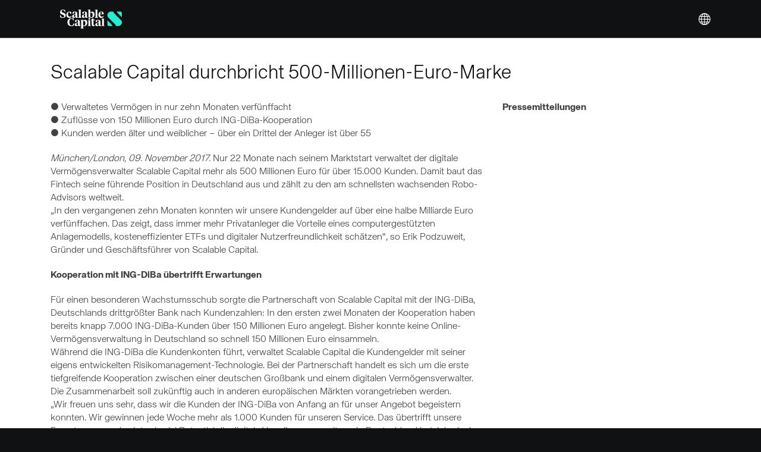

--- FILE ---
content_type: text/html; charset=UTF-8
request_url: https://at.scalable.capital/presse/scalable-capital-durchbricht-500-millionen-euro-marke
body_size: 11905
content:
<!DOCTYPE html><html class="new-layout" lang="de-AT"><head><!-- ----------------------------------------------------------><!-- base.jade--><!-- ----------------------------------------------------------><title>Scalable Capital durchbricht 500-Millionen-Euro-Marke</title><meta charset="utf-8"><meta http-equiv="X-UA-Compatible" content="IE=edge"><meta name="theme-color" content="#101112"><!-- ----------------------------------------------------------><!-- fonts.jade--><!-- ----------------------------------------------------------><link rel="preload" as="font" type="font/woff2" crossorigin="anonymous" href="/theme/fonts/teka/Teka-Light.woff2"><link rel="preload" as="font" type="font/woff2" crossorigin="anonymous" href="/theme/fonts/teka/Teka-Regular.woff2"><link rel="preload" as="font" type="font/woff2" crossorigin="anonymous" href="/theme/fonts/teka/Teka-Bold.woff2"><!-- ----------------------------------------------------------><!-- css.jade--><!-- ----------------------------------------------------------><link rel="stylesheet" href="/theme/css/bootstrap-a8c9da0431e0a32f124a.c.css"><link rel="stylesheet" href="/theme/css/common-components-slider-282b8d6ba61d501f712d.c.css"><link rel="stylesheet" href="/theme/css/projection-chart-2a8e3e122016f854cd82.c.css"><link rel="stylesheet" href="/theme/css/retirement-planner-6150dfbae10503919e19.c.css"><link rel="stylesheet" id="frc-style" href="/theme/css/app-839fa8c1bf654956bc28.c.css"><link rel="stylesheet" href="/theme/css/katex-free-text-70e04250174c1c45f9b9.c.css"><script type="application/javascript" src="https://privacy-proxy.usercentrics.eu/latest/uc-block.bundle.js"></script><script>window.UC_UI_DOMAINS = { crossDomainConsentSharingIFrame: 'https://scalable.capital/user-centrics-cross-domain-bridge.html' };
</script><script>window.addEventListener('ucEvent', (evt) => {
	var detail = evt.detail;
	if (detail && detail.event === 'consent_status' && detail.ucCategory.essential) {
		(function (w, d, s, l, i) {
			w[l] = w[l] || [];
			w[l].push({ 'gtm.start': new Date().getTime(), event: 'gtm.js' });
			var f = d.getElementsByTagName(s)[0], j = d.createElement(s), dl = l != 'dataLayer' ? '&l=' + l : '';
			j.async = true;
			j.src = 'https://at.scalable.capital/sst/gtm.js?id=' + i + dl + '';
			f.parentNode.insertBefore(j, f);
		})(window, document, 'script', 'dataLayer', 'GTM-5MNFVZX');
	}
})</script><!-- ----------------------------------------------------------><!-- google.jade--><!-- ----------------------------------------------------------><!-- Google Optimize page-hiding--><meta http-equiv="content-language" content="de"><link rel="alternate" hreflang="de-AT" href="https://at.scalable.capital/presse/scalable-capital-durchbricht-500-millionen-euro-marke"><link rel="alternate" hreflang="de" href="https://de.scalable.capital/presse/scalable-capital-durchbricht-500-millionen-euro-marke"><link rel="alternate" hreflang="de-DE" href="https://de.scalable.capital/presse/scalable-capital-durchbricht-500-millionen-euro-marke"><!-- ----------------------------------------------------------><!-- viewport.jade--><!-- ----------------------------------------------------------><meta name="viewport" content="width=device-width, initial-scale=1, maximum-scale=1, user-scalable=no"><link rel="shortcut icon" href="https://assets.scalable.capital/favicon/favicon.ico" type="image/x-icon"><!-- For iPhone--><link rel="apple-touch-icon-precomposed" href="https://assets.scalable.capital/touch-icons/apple-touch-icon.png"><!-- For iPhone 4s, iPhone 5, iPhone 6 Retina display--><link rel="apple-touch-icon-precomposed" sizes="120x120" href="https://assets.scalable.capital/touch-icons/apple-touch-icon-120x120.png"><!-- For iPad and iPad Mini models--><link rel="apple-touch-icon-precomposed" sizes="76x76" href="https://assets.scalable.capital/touch-icons/apple-touch-icon-76x76.png"><!-- For iPad and iPad Mini models Retina display--><link rel="apple-touch-icon-precomposed" sizes="152x152" href="https://assets.scalable.capital/touch-icons/apple-touch-icon-152x152.png"><!-- For iPhone 6 Plus and above--><link rel="apple-touch-icon-precomposed" sizes="180x180" href="https://assets.scalable.capital/touch-icons/apple-touch-icon-180x180.png"><!-- For Chrome for Android:--><link rel="icon" sizes="192x192" href="https://assets.scalable.capital/touch-icons/android-chrome-192x192.png"><!-- ----------------------------------------------------------><!-- google-site-verification.jade--><!-- ----------------------------------------------------------><meta name="google-site-verification" content="7KXn16BcTxycFawGg1Q8qTQ8Dlti7ZKNoOgQJcqK100"><!-- ----------------------------------------------------------><!-- seo.jade--><!-- ----------------------------------------------------------><meta name="description" content="Nur 22 Monate nach seinem Marktstart verwaltet der digitale Vermögensverwalter Scalable Capital mehr als 500 Millionen Euro für über 15.000 Kunden. "><meta name="robots" content="index, follow, noodp"><link rel="canonical" href="https://at.scalable.capital/presse/scalable-capital-durchbricht-500-millionen-euro-marke"><meta property="og:locale" content="de_DE"><meta property="og:type" content="website"><meta property="og:title" content="Scalable Capital durchbricht 500-Millionen-Euro-Marke"><meta name="twitter:title" content="Scalable Capital durchbricht 500-Millionen-Euro-Marke"><meta property="og:description" content="Nur 22 Monate nach seinem Marktstart verwaltet der digitale Vermögensverwalter Scalable Capital mehr als 500 Millionen Euro für über 15.000 Kunden. "><meta name="twitter:description" content="Nur 22 Monate nach seinem Marktstart verwaltet der digitale Vermögensverwalter Scalable Capital mehr als 500 Millionen Euro für über 15.000 Kunden. "><meta property="og:url" content="https://at.scalable.capital/presse/scalable-capital-durchbricht-500-millionen-euro-marke"><meta property="og:site_name" content="at.scalable.capital"><meta property="og:image" content="https://at.scalable.capital/images/kcbf79ije7q7/1wbRJ1niDmcg0qwcS0mCgE/b556707066caf94fb65e44e3c9b04a0d/200AUM_DE__2_.jpg"><meta name="twitter:image" content="https://at.scalable.capital/images/kcbf79ije7q7/1wbRJ1niDmcg0qwcS0mCgE/b556707066caf94fb65e44e3c9b04a0d/200AUM_DE__2_.jpg"><meta name="twitter:card" content="summary_large_image"><script type="application/ld+json">{"@context":"https://schema.org","@graph":[{"@type":"WebPage","@id":"https://at.scalable.capital/presse/scalable-capital-durchbricht-500-millionen-euro-marke","url":"https://at.scalable.capital/presse/scalable-capital-durchbricht-500-millionen-euro-marke","name":"Scalable Capital durchbricht 500-Millionen-Euro-Marke","isPartOf":{"@id":"https://at.scalable.capital/#website"},"datePublished":"2021-12-08T07:14:01+00:00","dateModified":"2022-07-05T08:47:02+00:00","description":"Nur 22 Monate nach seinem Marktstart verwaltet der digitale Vermögensverwalter Scalable Capital mehr als 500 Millionen Euro für über 15.000 Kunden. ","inLanguage":"de-AT","potentialAction":[{"@type":"ReadAction","target":["https://at.scalable.capital/presse/scalable-capital-durchbricht-500-millionen-euro-marke"]}]},{"@type":"WebSite","@id":"https://at.scalable.capital/#website","url":"https://at.scalable.capital","name":"Scalable Capital","inLanguage":"de-AT"}]}</script></head><body class="device-desktop language-de"><div id="page"><div class="component-page type-page eid-6pWYrimmbYgEW2IkmeEqes"><a class="skip-link" href="#main-content"><span class="skip-link-text">Skip to main content</span></a><div><div class="component-nav-menu theme-dark eid-2JGiPDoorCYskUOSqGW42I 5BqonKXrAQSiAmcE2sAWkU" style="top:0px"><div class="container"><div class="row"><div class="col-12"><div class="logo"><a href="/" aria-label="Homepage"> </a></div><div class="mobile"><div class="component-menu eid-2JGiPDoorCYskUOSqGW42I 5BqonKXrAQSiAmcE2sAWkU"><div class="call-to-action"></div><button class="container-btn toggle toggle-depth-1"><span class="glyphicon glyphicon-menu-hamburger"> </span></button><ul class="menu menu-depth-1 closed"><li class="item item-depth-1 item-type-menu-item item-theme-default item-type-locale-selector"><div class="component-locale-selector eid-1vVyJy0Nfyg4wo4ICAk44a"><button class="container-btn trigger" aria-label="Sprache auswählen">Deutsch</button></div></li></ul></div></div><div class="desktop"><div class="left"><div class="component-menu eid-2JGiPDoorCYskUOSqGW42I"><button class="container-btn toggle toggle-depth-1"><span class="glyphicon glyphicon-menu-hamburger"> </span></button><ul class="menu menu-depth-1 closed"></ul></div></div><div class="right"><div class="component-menu eid-5BqonKXrAQSiAmcE2sAWkU"><button class="container-btn toggle toggle-depth-1"><span class="glyphicon glyphicon-menu-hamburger"> </span></button><ul class="menu menu-depth-1 closed"><li class="item item-depth-1 item-type-menu-item item-theme-default item-type-locale-selector"><div class="component-locale-selector eid-1vVyJy0Nfyg4wo4ICAk44a"><button class="container-btn trigger" aria-label="Sprache auswählen">Deutsch</button></div></li></ul></div></div></div></div></div></div></div></div><div id="main-content" class="content-wrapper" style="padding-top:0px"><div class="component-header env-production"></div><div class="component-row row-light text-left eid-5atLY369xu0gW8WmK2CgYa"><div class="container"><div class="row"><div class="component-column eid-6qiMq1H2JU6m8Eq0IQsEau col-lg-12 col-md-12 col-12 offset-lg-0 offset-md-0"><h2 class="eid-6qiMq1H2JU6m8Eq0IQsEau">Scalable Capital durchbricht 500-Millionen-Euro-Marke</h2></div><div class="component-column eid-4xuB1SA7VCC2s0syw0Aq8a col-lg-12 col-md-12 col-12 offset-lg-0 offset-md-0"><div class="vertical-spacing eid-4xuB1SA7VCC2s0syw0Aq8a" style="height:20px"></div></div><div class="component-column eid-55ZVoRAGlaGIccsYW6ayey col-lg-8 col-md-8 col-12 offset-lg-0 offset-md-0"><div class="free-text"><div class=" component-free-text long-text eid-37oIIdkxBm4gA0q8EeYMg6"><p>&#x25cf;	Verwaltetes Verm&#xf6;gen in nur zehn Monaten verf&#xfc;nffacht<br>&#x25cf;	Zufl&#xfc;sse von 150 Millionen Euro durch ING-DiBa-Kooperation<br>&#x25cf;	Kunden werden &#xe4;lter und weiblicher &#x2013; &#xfc;ber ein Drittel der Anleger ist &#xfc;ber 55</p>
<p><em>M&#xfc;nchen/London, 09. November 2017.</em> Nur 22 Monate nach seinem Marktstart verwaltet der digitale Verm&#xf6;gensverwalter Scalable Capital mehr als 500 Millionen Euro f&#xfc;r &#xfc;ber 15.000 Kunden. Damit baut das Fintech seine f&#xfc;hrende Position in Deutschland aus und z&#xe4;hlt zu den am schnellsten wachsenden Robo-Advisors weltweit.<br>&#x201e;In den vergangenen zehn Monaten konnten wir unsere Kundengelder auf &#xfc;ber eine halbe Milliarde Euro verf&#xfc;nffachen. Das zeigt, dass immer mehr Privatanleger die Vorteile eines computergest&#xfc;tzten Anlagemodells, kosteneffizienter ETFs und digitaler Nutzerfreundlichkeit sch&#xe4;tzen&#x201c;, so Erik Podzuweit, Gr&#xfc;nder und Gesch&#xe4;ftsf&#xfc;hrer von Scalable Capital.</p>
<p><strong>Kooperation mit ING-DiBa &#xfc;bertrifft Erwartungen</strong></p>
<p>F&#xfc;r einen besonderen Wachstumsschub sorgte die Partnerschaft von Scalable Capital mit der ING-DiBa, Deutschlands drittgr&#xf6;&#xdf;ter Bank nach Kundenzahlen: In den ersten zwei Monaten der Kooperation haben bereits knapp 7.000 ING-DiBa-Kunden &#xfc;ber 150 Millionen Euro angelegt. Bisher konnte keine Online-Verm&#xf6;gensverwaltung in Deutschland so schnell 150 Millionen Euro einsammeln.<br>W&#xe4;hrend die ING-DiBa die Kundenkonten f&#xfc;hrt, verwaltet Scalable Capital die Kundengelder mit seiner eigens entwickelten Risikomanagement-Technologie. Bei der Partnerschaft handelt es sich um die erste tiefgreifende Kooperation zwischen einer deutschen Gro&#xdf;bank und einem digitalen Verm&#xf6;gensverwalter. Die Zusammenarbeit soll zuk&#xfc;nftig auch in anderen europ&#xe4;ischen M&#xe4;rkten vorangetrieben werden.<br>&#x201e;Wir freuen uns sehr, dass wir die Kunden der ING-DiBa von Anfang an f&#xfc;r unser Angebot begeistern konnten. Wir gewinnen jede Woche mehr als 1.000 Kunden f&#xfc;r unseren Service. Das &#xfc;bertrifft unsere Erwartungen und zeigt, wie viel Potential die digitale Verm&#xf6;gensverwaltung in Deutschland hat. Ich glaube, unsere Partnerschaft mit der ING-DiBa ist der Durchbruch f&#xfc;r die automatisierte Geldanlage in Deutschland&#x201c;, so Erik Podzuweit.</p>
<p><strong>&#xdc;ber ein Drittel der Anleger ist &#xfc;ber 55</strong></p>
<p>Mit dem verwalteten Verm&#xf6;gen steigt auch das Alter der Kunden. Der Altersdurchschnitt liegt derzeit bei 50 Jahren, vor einem Jahr lag der Wert noch bei 42 Jahren. &#xdc;ber ein Drittel der Anleger ist sogar &#xfc;ber 55 Jahre. Besonders erfreulich ist die steigende Anzahl weiblicher Anleger. Die ist im vergangenen Jahr auf &#xfc;ber 20 Prozent gestiegen. Unabh&#xe4;ngig von Alter und Geschlecht haben die Kunden von Scalable Capital weiterhin eine Gemeinsamkeit: Sie sind gut ausgebildet. &#xdc;ber 90 Prozent der Kunden haben einen Hochschulabschluss. Zu den Hauptberufsgruppen z&#xe4;hlen Banker, Wirtschaftswissenschaftler, Informatiker und Ingenieure.<br>Im Durchschnitt lassen Kunden derzeit etwa 32.000 Euro von Scalable Capital verwalten. Im Regelfall erh&#xf6;hen Neukunden ihr anf&#xe4;ngliches Investment innerhalb der ersten sechs Monate deutlich. Das Unternehmen verwaltet auch viele gro&#xdf;e Portfolios &#x2013; Portfolios mit einem Volumen von &#xfc;ber 100.000 Euro machen &#xfc;ber ein Drittel des verwalteten Verm&#xf6;gens aus. Knapp die H&#xe4;lfte der Kunden nutzt zudem einen kostenlosen Sparplan, der im Durchschnitt bei 400 Euro pro Monat liegt.</p>
<p><strong>&#xdc;ber Scalable Capital</strong></p>
<p>Scalable Capital ist ein unabh&#xe4;ngiger Finanzdienstleister im Bereich der digitalen Verm&#xf6;gensverwaltung. Das Unternehmen wurde 2014 von Erik Podzuweit, Florian Prucker, Adam French(zuletzt jeweils Goldman Sachs) und Professor Dr. Stefan Mittnik (Inhaber des Lehrstuhls f&#xfc;r Finanz&#xf6;konometrie und Direktor des Center for Quantitative Risk Analysis an der Ludwig-Maximilians-Universit&#xe4;t in M&#xfc;nchen) gegr&#xfc;ndet. Inzwischen besch&#xe4;ftigt Scalable Capital an seinen Standorten M&#xfc;nchen und London 62 Mitarbeiter, darunter viele promovierte Finanz&#xf6;konometriker, Informatiker und Experten f&#xfc;r maschinelles Lernen. Seit Juni 2017 h&#xe4;lt der Investmentmanager BlackRock einen signifikanten Minderheitsanteil an Scalable Capital, ebenso wie die Gesellschafter Holtzbrinck Ventures und Tengelmann Ventures. Zudem kooperiert das Unternehmen mit Siemens und der ING-DiBa.</p>
<p>Das Unternehmen erstellt und verwaltet f&#xfc;r seine Klienten global diversifizierte ETF-Portfolios f&#xfc;r den systematischen Verm&#xf6;gensaufbau und setzt dazu eine eigens entwickelte Risikomanagement-Technologie ein. Scalable Capital ist ein von der BaFin reguliertes Finanzdienstleistungsinstitut nach &#xa7;32 Kreditwesengesetz (KWG) und wird in Gro&#xdf;britannien von der Financial Conduct Authority (FCA) reguliert.</p>
<p><a href="/presse#pressemitteilungen">Zur&#xfc;ck zur Presse&#xfc;bersicht</a></p>
</div></div></div><div class="component-column eid-bGuSFiUkRUuG8KE4gaY66 col-lg-4 col-md-4 col-12 offset-lg-0 offset-md-0"><div class="free-text"><div class=" component-free-text long-text eid-3qpPqaknv2YQ00akQgc0YS"><p><strong>Pressemitteilungen</strong></p>
</div></div><div class="component-menu eid-6ynCTFDjwW8kwik2WyEK4e"><ul class="menu menu-depth-1 closed"></ul></div></div></div></div></div></div><div class="component-row row-darkergrey text-left footer eid-eQnQ1bXzJmsGkm0WKaI8W"><div class="container"><div class="row"><div class="component-column eid-5itbecx3FPatinNzS4VPu6 col-lg-12 col-md-12 col-12 offset-lg-0 offset-md-0"><div class="component-row row-darkergrey text-left eid-3darCpYCBR8LfaFMSGgpkq"><div class="container"><div class="row"><div class="component-column eid-318UN90A35Oae0I4fzDmEv col-lg-12 col-md-12 col-12 offset-lg-0 offset-md-0"><div class="free-text"><div class=" component-free-text long-text eid-318UN90A35Oae0I4fzDmEv"><p>Die Kapitalanlage ist mit Risiken verbunden. Der Wert Ihrer Kapitalanlage kann fallen oder steigen. Es kann zu Verlusten des eingesetzten Kapitals kommen. Fr&#xfc;here Wertentwicklungen, Simulationen oder Prognosen sind kein verl&#xe4;sslicher Indikator f&#xfc;r die k&#xfc;nftige Wertentwicklung. Bitte beachten Sie hierzu unsere <a href="/risiko">Risikohinweise</a>.</p></div></div></div><div class="component-column eid-HcltT3Cjot6RaKWk2Gi7t col-lg-12 col-md-12 col-12 offset-lg-0 offset-md-0"><div class="free-text"><div class=" component-free-text long-text eid-HcltT3Cjot6RaKWk2Gi7t"><p>*2 % Zinsen p.a. (variabel) auf Broker-Guthaben in unbegrenzter H&#xf6;he in PRIME+ und bis zu 100.000 &#x20ac; in FREE. Die Verteilung der Guthaben ist ver&#xe4;nderlich und h&#xe4;ngt unter anderem von den verf&#xfc;gbaren Kapazit&#xe4;ten und Konditionen ab. Kundengelder bei Banken sind durch die gesetzliche Einlagensicherung bis zu 100.000 &#x20ac; pro Kunde pro Bank gesch&#xfc;tzt. Statt der Einlagensicherung gelten bei qualifizierten Geldmarktfonds die OGAW-Schutzstandards unabh&#xe4;ngig vom Anlagebetrag.</p>
<p>Bitte beachten Sie unsere&#xa0;<a href="/risiko">Risikohinweise</a>&#xa0;zur Verwahrung von Guthaben. Weitere Informationen zu Zinsen finden Sie <a href="/zinsen">hier</a>.</p></div></div></div><div class="component-column eid-ipcahTL6g2e1pR0h22p0U col-lg-12 col-md-12 col-12 offset-lg-0 offset-md-0"><div class="vertical-spacing eid-ipcahTL6g2e1pR0h22p0U" style="height:25px"></div></div><div class="component-column eid-keFI6okOUEYlfxJDVoPDL col-lg-4 col-md-3 col-12 offset-lg-0 offset-md-0"><div class="free-text"><div class=" component-free-text long-text eid-5IYfa0E0PdkSpTbwcCt7K1"><h4 style="font-size: 20px; font-weight: 700">Scalable Capital</h4></div></div><div class="free-text"><div class=" component-free-text long-text eid-4STxnT30RC8lNZpbWNnmDi"><p><a href="https://status.scalable.capital">Status</a><br><a href="/newsroom">Newsroom</a><br><a href="/careers">Karriere</a><br><a href="/sicherheit">Sicherheit</a></p>
</div></div></div><div class="component-column eid-2ON9a7Jg2GgXsOizUdlGeP col-lg-4 col-md-4 col-12 offset-lg-0 offset-md-0"><div class="free-text"><div class=" component-free-text long-text eid-1p5Kw2YlJSTXnrjjQSEcVz"><h4 style="font-size: 20px; font-weight: 700">Wissenswertes</h4></div></div><div class="free-text"><div class=" component-free-text long-text eid-2abjZ3ZBf7955KnWVR4lk7"><p><a href="https://help.scalable.capital/de">FAQ</a><br><a href="/zinsen">Zinsen</a><br><a href="/etf-sparplan">ETF-Sparplan</a><br><a href="/steuerleicht">Steuerleicht</a></p>
</div></div></div><div class="component-column eid-4Ets17jaGH3d2UJGAnfxMv col-lg-4 col-md-4 col-12 offset-lg-0 offset-md-0"><div class="free-text"><div class=" component-free-text long-text eid-6cHFr4k1CuZF6phIuduLKa"><h4 style="font-size: 20px; font-weight: 700">Informationen</h4></div></div><div class="free-text"><div class=" component-free-text long-text eid-4AteEusDNlFx32B50AkNkj"><p><a href="/dokumente">Dokumente</a><br><a href="/datenschutz">Datenschutz</a><br><a href="/nachhaltigkeitsbezogene-offenlegungen">Nachhaltigkeitsbezogene Offenlegungen</a><br><a href="#" onclick="UC_UI.showSecondLayer();">Datenschutzeinstellungen</a></p>
</div></div></div><div class="component-column eid-4XBDEfXDZCY6w8wgKKSqiM col-lg-12 col-md-12 col-12 offset-lg-0 offset-md-0"><div class="vertical-spacing eid-4XBDEfXDZCY6w8wgKKSqiM" style="height:40px"></div></div><div class="component-column eid-5qGDw6pFHqSM8KSie2ImS8 col-lg-12 col-md-12 col-12 offset-lg-0 offset-md-0"></div><div class="component-column eid-6JDMlNTf7UclO0kpRssL4H col-lg-12 col-md-12 col-12 offset-lg-0 offset-md-0"><div class="free-text"><div class=" component-free-text long-text eid-6JDMlNTf7UclO0kpRssL4H"><p><a href="/ueber-uns">&#xdc;ber uns</a> | <a href="/kontakt">Kontakt</a> | <a href="/impressum">Impressum</a> | Copyright &#xa9; Scalable Capital Bank GmbH | Alle Rechte vorbehalten.</p>
</div></div></div></div></div></div></div></div></div></div></div></div><!-- data to render page on client side--><script>var DATA = {"env":{"content":"production","country":"at","server":"production"},"id":"6pWYrimmbYgEW2IkmeEqes","title":"Scalable Capital durchbricht 500-Millionen-Euro-Marke","header":{"image":{}},"datePublished":"2021-12-08T07:14:01+00:00","dateModified":"2022-07-05T08:47:02+00:00","language":"de","navMenu":{"theme":"Dark","right":{"id":"5BqonKXrAQSiAmcE2sAWkU","title":"**DEFAULT** RIGHT MENU ","theme":"Dark","isSecWebsite":false,"deviceSpecificViews":{"desktop":true,"tablet":true,"mobile":true},"disabledLocales":{"de-AT":false,"en-AT":false,"de-DE":false,"en-DE":false,"it-IT":false,"en-IT":false,"fr-FR":false,"en-FR":false,"es-ES":false,"en-ES":false,"nl-NL":false,"en-NL":false},"menuItems":[{"type":"menu-item","menuItems":[{"type":"menu-item","menuItems":[],"disabledLocales":{"de-AT":false,"en-AT":false,"de-DE":false,"en-DE":false,"it-IT":false,"en-IT":false,"fr-FR":false,"en-FR":false,"es-ES":false,"en-ES":false,"nl-NL":false,"en-NL":false},"id":"1bwnO8iLR48a8kg1mhdkWG","title":"FAQ","link":"https://help.scalable.capital/de-AT","language":"de","action":"default","platformSpecificViews":"all","theme":"default"},{"type":"menu-item","menuItems":[],"disabledLocales":{"de-AT":false,"en-AT":false,"de-DE":false,"en-DE":false,"it-IT":false,"en-IT":false,"fr-FR":false,"en-FR":false,"es-ES":false,"en-ES":false,"nl-NL":false,"en-NL":false},"id":"7DoS0RtTg3DpUsm9eym5DM","title":"Das neue Scalable: Umstellung","link":"/umstellung","language":"de","action":"default","platformSpecificViews":"all","theme":"default"},{"type":"menu-item","menuItems":[],"disabledLocales":{"de-AT":false,"en-AT":false,"de-DE":false,"en-DE":false,"it-IT":false,"en-IT":false,"fr-FR":false,"en-FR":false,"es-ES":false,"en-ES":false,"nl-NL":false,"en-NL":false},"id":"30UkZKalkJLfV7sN70lvFk","title":"Sicherheit","link":"/sicherheit","language":"de","action":"default","platformSpecificViews":"all","theme":"default"},{"type":"menu-item","menuItems":[],"disabledLocales":{"de-AT":false,"en-AT":false,"de-DE":false,"en-DE":false,"it-IT":false,"en-IT":false,"fr-FR":false,"en-FR":false,"es-ES":false,"en-ES":false,"nl-NL":false,"en-NL":false},"id":"4zc5gR2umK0tVNGvPRPSlZ","title":"Status","link":"https://status.scalable.capital","language":"de","action":"default","platformSpecificViews":"all","theme":"default"}],"disabledLocales":{"de-AT":false,"en-AT":true,"de-DE":false,"en-DE":true,"it-IT":true,"en-IT":true,"fr-FR":true,"en-FR":true,"es-ES":true,"en-ES":true,"nl-NL":true,"en-NL":true},"id":"5tj0ojrJDt90ybV3TpWPGw","title":"Service","link":"https://help.scalable.capital/de-AT","language":"de","action":"default","platformSpecificViews":"all","theme":"default","active":false},{"id":"1vVyJy0Nfyg4wo4ICAk44a","title":"DEFAULT NEW LOCALE SELECTOR","country":"at","type":"localeSelector","isSecWebsite":false,"locales":[{"language":"en","description":"<p>Our service is offered to persons residing in the following countries:</p>\n","countries":[{"id":"1Tg4Ny2zReYIqC8aYYuKMU","country":"de","title":"Germany","hint":"","languages":[{"title":"Deutsch","code":"de"},{"title":"English","code":"en"}]},{"id":"5pqhBIGvKMYaq6mUWskM0o","country":"at","title":"Austria","hint":"","languages":[{"title":"Deutsch","code":"de"},{"title":"English","code":"en"}]},{"id":"4Vafnnnin9S6Zfj2AyoX58","country":"it","title":"Italy","hint":"","languages":[{"title":"Italiano","code":"it"},{"title":"English","code":"en"}]},{"id":"1O612uKW8vNSZlIZxX58hq","country":"fr","title":"France","hint":"","languages":[{"title":"Français","code":"fr"},{"title":"English","code":"en"}]},{"id":"2ae0xI4qFYRrjsRCk3n8hb","country":"es","title":"Spain","hint":"","languages":[{"title":"Español","code":"es"},{"title":"English","code":"en"}]},{"id":"2F5xSizEGfoaR3gyPY6B7U","country":"nl","title":"Netherlands","hint":"","languages":[{"title":"Nederlands","code":"nl"},{"title":"English","code":"en"}]}]},{"language":"de","description":"<p>Unser Service wird Personen mit Wohnsitz in den folgenden L&#xe4;ndern angeboten:</p>\n","countries":[{"id":"1E0IevJ9Ic2GQok2uQgk6Y","country":"de","title":"Deutschland","hint":"","languages":[{"title":"Deutsch","code":"de"},{"title":"English","code":"en"}]},{"id":"1nNvEfZStycMQeqaSCEe8K","country":"at","title":"Österreich","hint":"","languages":[{"title":"Deutsch","code":"de"},{"title":"English","code":"en"}]},{"id":"41Alsrv27xbPTHkUBRN96w","country":"it","title":"Italien","hint":"","languages":[{"title":"Italiano","code":"it"},{"title":"English","code":"en"}]},{"id":"7cC2SJg2tMrNx46UU1kORj","country":"fr","title":"Frankreich","hint":"","languages":[{"title":"Français","code":"fr"},{"title":"English","code":"en"}]},{"id":"780ewelrvs1cfZyFgWBoY9","country":"es","title":"Spanien","hint":"","languages":[{"title":"Español","code":"es"},{"title":"English","code":"en"}]},{"id":"6mOv0UlMjEqnkWDjBE8AKA","country":"nl","title":"Niederlande","hint":"","languages":[{"title":"Nederlands","code":"nl"},{"title":"English","code":"en"}]}]},{"language":"it","description":"<p>Il nostro servizio &#xe8; offerto alle persone residenti nei seguenti paesi:</p>\n","countries":[{"id":"6qXBtvdKtZEW8aBtcNvGVs","country":"de","title":"Germania","hint":"","languages":[{"title":"Deutsch","code":"de"},{"title":"English","code":"en"}]},{"id":"5pqhBIGvKMYaq6mUWskM0o","country":"at","title":"Austria","hint":"","languages":[{"title":"Deutsch","code":"de"},{"title":"English","code":"en"}]},{"id":"Vi132OY8bFkqZAeShxy5G","country":"it","title":"Italia","hint":"","languages":[{"title":"Italiano","code":"it"},{"title":"English","code":"en"}]},{"id":"5DXOaSUzcDFQnY54ZWRO1F","country":"fr","title":"Francia","hint":"","languages":[{"title":"Français","code":"fr"},{"title":"English","code":"en"}]},{"id":"3pviNrbSNHSeWyVszLhWPO","country":"es","title":"Spagna","hint":"","languages":[{"title":"Español","code":"es"},{"title":"English","code":"en"}]},{"id":"7tQVLKFyNLmYccNa7JtTcR","country":"nl","title":"Paesi Bassi","hint":"","languages":[{"title":"Nederlands","code":"nl"},{"title":"English","code":"en"}]}]},{"language":"fr","description":"<p>Notre service est propos&#xe9; aux personnes r&#xe9;sidant dans les pays suivants:</p>\n","countries":[{"id":"2rwJG5j5WUGDmUKFqlNZqf","country":"de","title":"Allemagne","hint":"","languages":[{"title":"Deutsch","code":"de"},{"title":"English","code":"en"}]},{"id":"1HI3eCf6sNDHf64NaPDlAz","country":"at","title":"Autriche","hint":"","languages":[{"title":"Deutsch","code":"de"},{"title":"English","code":"en"}]},{"id":"1ril55g6WE4c9NQObzF4Ka","country":"it","title":"Italie","hint":"","languages":[{"title":"Italiano","code":"it"},{"title":"English","code":"en"}]},{"id":"3hoilQAP5cSkipLlOmY47a","country":"fr","title":"France","hint":"","languages":[{"title":"Français","code":"fr"},{"title":"English","code":"en"}]},{"id":"TLya6kLe6MIweLm9PfbOq","country":"es","title":"Espagne","hint":"","languages":[{"title":"Español","code":"es"},{"title":"English","code":"en"}]},{"id":"6mncQJROShdgjgUsi8Yqs7","country":"nl","title":"Pays-Bas","hint":"","languages":[{"title":"Nederlands","code":"nl"},{"title":"English","code":"en"}]}]},{"language":"es","description":"<p>Nuestro servicio se ofrece a personas residentes en los siguientes pa&#xed;ses:</p>\n","countries":[{"id":"53Q4BlQO49ynzHbA0hSwB2","country":"de","title":"Alemania","hint":"","languages":[{"title":"Deutsch","code":"de"},{"title":"English","code":"en"}]},{"id":"21zuZXFeZAFLsdQ1wRe2Hc","country":"at","title":"Austria","hint":"","languages":[{"title":"Deutsch","code":"de"},{"title":"English","code":"en"}]},{"id":"Xy7r2wyR4luBjsNnJjvLE","country":"it","title":"Italia","hint":"","languages":[{"title":"Italiano","code":"it"},{"title":"English","code":"en"}]},{"id":"7cushyhSlhhcDKCPnV8TBF","country":"fr","title":"Francia","hint":"","languages":[{"title":"Français","code":"fr"},{"title":"English","code":"en"}]},{"id":"01NfKzTYX4g4QNbvYK5cg5","country":"es","title":"España","hint":"","languages":[{"title":"Español","code":"es"},{"title":"English","code":"en"}]},{"id":"6ggGggRubHvlGQjZxVpsGC","country":"nl","title":"Países Bajos","hint":"","languages":[{"title":"Nederlands","code":"nl"},{"title":"English","code":"en"}]}]},{"language":"nl","description":"<p>Onze service wordt aangeboden aan personen die woonachtig zijn in de volgende landen:</p>\n","countries":[{"id":"5fIfKm66mVzQovt9Pwqe0k","country":"de","title":"Duitsland","hint":"","languages":[{"title":"Deutsch","code":"de"},{"title":"English","code":"en"}]},{"id":"4vaBrxhF5IxSHDvD2e89OI","country":"at","title":"Oostenrijk","hint":"","languages":[{"title":"Deutsch","code":"de"},{"title":"English","code":"en"}]},{"id":"5NbnI87VXj6wRqAPki2ROY","country":"it","title":"Italië","hint":"","languages":[{"title":"Italiano","code":"it"},{"title":"English","code":"en"}]},{"id":"22D92UvjUhZmNoIEgWDZsU","country":"fr","title":"Frankrijk","hint":"","languages":[{"title":"Français","code":"fr"},{"title":"English","code":"en"}]},{"id":"4dcwYvHzgosHdBr87yokd6","country":"es","title":"Spanje","hint":"","languages":[{"title":"Español","code":"es"},{"title":"English","code":"en"}]},{"id":"4vYXuyrY1tbcCn0uq6jfId","country":"nl","title":"Nederland","hint":"","languages":[{"title":"Nederlands","code":"nl"},{"title":"English","code":"en"}]}]}],"language":"de","deviceSpecificViews":{"desktop":true,"tablet":true,"mobile":true},"disabledLocales":{"de-AT":false,"en-AT":false,"de-DE":false,"en-DE":false,"it-IT":false,"en-IT":false,"fr-FR":false,"en-FR":false,"es-ES":false,"en-ES":false,"nl-NL":false,"en-NL":false}},{"type":"button","menuItems":[],"disabledLocales":{"de-AT":false,"en-AT":false,"de-DE":false,"en-DE":false,"it-IT":false,"en-IT":false,"fr-FR":false,"en-FR":false,"es-ES":false,"en-ES":false,"nl-NL":false,"en-NL":false},"id":"xT93PbwwH6oUmSAWYAysS","title":"Login","action":"default","language":"de","theme":"light","platformSpecificViews":"all","deviceSpecificViews":{"desktop":true,"tablet":true,"mobile":true},"link":"/secure-login","active":false},{"type":"button","menuItems":[],"disabledLocales":{"de-AT":false,"en-AT":false,"de-DE":false,"en-DE":false,"it-IT":false,"en-IT":false,"fr-FR":false,"en-FR":false,"es-ES":false,"en-ES":false,"nl-NL":false,"en-NL":false},"id":"2AMZ6V9s2EQMG8QO2iUmqW","title":"Depot eröffnen","action":"default","language":"de","theme":"green","platformSpecificViews":"all","deviceSpecificViews":{"desktop":true,"tablet":false,"mobile":false},"link":"https://at.scalable.capital/registrierung","active":false}],"callToActionButtons":[{"id":"2AMZ6V9s2EQMG8QO2iUmqW","title":"Depot eröffnen","action":"default","language":"de","theme":"green","platformSpecificViews":"all","deviceSpecificViews":{"desktop":true,"tablet":false,"mobile":false},"disabledLocales":{"de-AT":false,"en-AT":false,"de-DE":false,"en-DE":false,"it-IT":false,"en-IT":false,"fr-FR":false,"en-FR":false,"es-ES":false,"en-ES":false,"nl-NL":false,"en-NL":false},"link":"https://at.scalable.capital/registrierung"}]},"left":{"id":"2JGiPDoorCYskUOSqGW42I","title":"**DEFAULT** LEFT MENU","theme":"Dark","isSecWebsite":false,"deviceSpecificViews":{"desktop":true,"tablet":true,"mobile":true},"disabledLocales":{"de-AT":false,"en-AT":false,"de-DE":false,"en-DE":false,"it-IT":false,"en-IT":false,"fr-FR":false,"en-FR":false,"es-ES":false,"en-ES":false,"nl-NL":false,"en-NL":false},"menuItems":[{"type":"menu-item","menuItems":[{"type":"menu-item","menuItems":[],"disabledLocales":{"de-AT":false,"en-AT":false,"de-DE":false,"en-DE":false,"it-IT":false,"en-IT":false,"fr-FR":false,"en-FR":false,"es-ES":false,"en-ES":false,"nl-NL":false,"en-NL":false},"id":"23EK1Ym3KXovXMNBVqQyRE","title":"Broker ","link":"/trading","language":"de","action":"default","platformSpecificViews":"all","theme":"default"},{"type":"menu-item","menuItems":[],"disabledLocales":{"de-AT":false,"en-AT":false,"de-DE":false,"en-DE":false,"it-IT":true,"en-IT":true,"fr-FR":true,"en-FR":true,"es-ES":true,"en-ES":true,"nl-NL":true,"en-NL":true},"id":"7xhrZbHz3H738BXGkE9czz","title":"Wealth","link":"/vermoegensverwaltung","language":"de","action":"default","platformSpecificViews":"all","theme":"default"},{"type":"menu-item","menuItems":[],"disabledLocales":{"de-AT":false,"en-AT":false,"de-DE":false,"en-DE":false,"it-IT":false,"en-IT":false,"fr-FR":true,"en-FR":true,"es-ES":true,"en-ES":true,"nl-NL":true,"en-NL":true},"id":"4XApvgZCV9y6FQGC5Wh7OA","title":"Crypto","link":"/kryptowaehrung","language":"de","action":"default","platformSpecificViews":"all","theme":"default"},{"type":"menu-item","menuItems":[],"disabledLocales":{"de-AT":false,"en-AT":false,"de-DE":false,"en-DE":false,"it-IT":false,"en-IT":false,"fr-FR":true,"en-FR":true,"es-ES":true,"en-ES":true,"nl-NL":true,"en-NL":true},"id":"dvhRS66S4uwHFzYJwHtrj","title":"Private Equity","link":"/private-equity","language":"de","action":"default","platformSpecificViews":"all","theme":"default"}],"disabledLocales":{"de-AT":false,"en-AT":false,"de-DE":false,"en-DE":false,"it-IT":false,"en-IT":false,"fr-FR":true,"en-FR":true,"es-ES":true,"en-ES":true,"nl-NL":true,"en-NL":true},"id":"2nRovcZEpxG1EMi7mjTHS0","title":"Investieren","link":"/trading","language":"de","action":"default","platformSpecificViews":"all","theme":"default","active":false},{"type":"menu-item","menuItems":[{"type":"menu-item","menuItems":[],"disabledLocales":{"de-AT":false,"en-AT":false,"de-DE":false,"en-DE":false,"it-IT":false,"en-IT":false,"fr-FR":false,"en-FR":false,"es-ES":false,"en-ES":false,"nl-NL":false,"en-NL":false},"id":"4N0krQtylvDVtgZ31dBf1U","title":"Zinsen","link":"/zinsen","language":"de","action":"default","platformSpecificViews":"all","theme":"default"},{"type":"menu-item","menuItems":[],"disabledLocales":{"de-AT":false,"en-AT":false,"de-DE":false,"en-DE":false,"it-IT":false,"en-IT":false,"fr-FR":false,"en-FR":false,"es-ES":false,"en-ES":false,"nl-NL":false,"en-NL":false},"id":"3vRTszTpmQKotLAqG4z8Ix","title":"ETF-Sparplan","link":"/etf-sparplan","language":"de","action":"default","platformSpecificViews":"all","theme":"default"}],"disabledLocales":{"de-AT":false,"en-AT":false,"de-DE":false,"en-DE":false,"it-IT":false,"en-IT":false,"fr-FR":true,"en-FR":true,"es-ES":true,"en-ES":true,"nl-NL":true,"en-NL":true},"id":"6yepbv7GRF771l7wyTA3y3","title":"Sparen","link":"/zinsen","language":"de","action":"default","platformSpecificViews":"all","theme":"default","active":false},{"type":"menu-item","menuItems":[{"type":"menu-item","menuItems":[],"disabledLocales":{"de-AT":false,"en-AT":true,"de-DE":false,"en-DE":false,"it-IT":false,"en-IT":true,"fr-FR":false,"en-FR":true,"es-ES":false,"en-ES":true,"nl-NL":false,"en-NL":true},"id":"1QPWMcxmM3s1FER03A6JTq","title":"Übersicht","link":"/lernen","language":"de","action":"default","platformSpecificViews":"all","theme":"default"},{"type":"menu-item","menuItems":[],"disabledLocales":{"de-AT":false,"en-AT":true,"de-DE":false,"en-DE":true,"it-IT":true,"en-IT":true,"fr-FR":true,"en-FR":true,"es-ES":true,"en-ES":true,"nl-NL":true,"en-NL":true},"id":"6r0hJrBCwC9hqFKCgvdlrJ","title":"Podcast","link":"/asset-class-podcast","language":"de","action":"default","platformSpecificViews":"all","theme":"default"},{"type":"menu-item","menuItems":[],"disabledLocales":{"de-AT":false,"en-AT":true,"de-DE":false,"en-DE":true,"it-IT":true,"en-IT":true,"fr-FR":true,"en-FR":true,"es-ES":true,"en-ES":true,"nl-NL":true,"en-NL":true},"id":"1BjqYNPjGskV8ps9ldx1bV","title":"Newsletter","link":"/newsletter-bits-and-pieces","language":"de","action":"default","platformSpecificViews":"all","theme":"default"},{"type":"menu-item","menuItems":[],"disabledLocales":{"de-AT":false,"en-AT":true,"de-DE":false,"en-DE":true,"it-IT":true,"en-IT":true,"fr-FR":true,"en-FR":true,"es-ES":true,"en-ES":true,"nl-NL":true,"en-NL":true},"id":"2lbdd3MAzgsiG3VLpGoVMQ","title":"Investor Academy","link":"/scalable-investor-academy","language":"de","action":"default","platformSpecificViews":"all","theme":"default"},{"type":"menu-item","menuItems":[],"disabledLocales":{"de-AT":false,"en-AT":true,"de-DE":false,"en-DE":true,"it-IT":true,"en-IT":true,"fr-FR":true,"en-FR":true,"es-ES":true,"en-ES":true,"nl-NL":true,"en-NL":true},"id":"1bqDqmpVMku4kME48AwqU2","title":"Blog","link":"/blog","language":"de","action":"default","platformSpecificViews":"all","theme":"default"}],"disabledLocales":{"de-AT":false,"en-AT":false,"de-DE":false,"en-DE":false,"it-IT":false,"en-IT":true,"fr-FR":false,"en-FR":true,"es-ES":false,"en-ES":true,"nl-NL":false,"en-NL":true},"id":"2FYbPHBOBrX4TmnnIsG5kf","title":"Wissen","link":"/lernen","language":"de","action":"default","platformSpecificViews":"all","theme":"default","active":false}],"callToActionButtons":[]}},"rows":[{"id":"5atLY369xu0gW8WmK2CgYa","device":"desktop","contentLayout":"grid","theme":"light","textAlign":"left","fullWidth":false,"removePadding":false,"negativeMargin":false,"deviceSpecificViews":{"desktop":true,"tablet":true,"mobile":true},"disabledLocales":{"de-AT":false,"en-AT":false,"de-DE":false,"en-DE":false,"it-IT":false,"en-IT":false,"fr-FR":false,"en-FR":false,"es-ES":false,"en-ES":false,"nl-NL":false,"en-NL":false},"columns":[{"xs":12,"md":12,"lg":12,"deviceSpecificViews":{"desktop":true,"tablet":true,"mobile":true},"content":[{"type":"headline","id":"6qiMq1H2JU6m8Eq0IQsEau","size":"h2","text":"Scalable Capital durchbricht 500-Millionen-Euro-Marke","deviceSpecificViews":{"desktop":true,"tablet":true,"mobile":true},"disabledLocales":{"de-AT":false,"en-AT":false,"de-DE":false,"en-DE":false,"it-IT":false,"en-IT":false,"fr-FR":false,"en-FR":false,"es-ES":false,"en-ES":false,"nl-NL":false,"en-NL":false}}],"offset":0,"offsetTablet":0,"lgOffset":0,"mdOffset":0,"disabledLocales":{"de-AT":false,"en-AT":false,"de-DE":false,"en-DE":false,"it-IT":false,"en-IT":false,"fr-FR":false,"en-FR":false,"es-ES":false,"en-ES":false,"nl-NL":false,"en-NL":false},"id":"6qiMq1H2JU6m8Eq0IQsEau"},{"xs":12,"md":12,"lg":12,"deviceSpecificViews":{"desktop":true,"tablet":true,"mobile":true},"content":[{"type":"verticalSpacing","id":"4xuB1SA7VCC2s0syw0Aq8a","size":20,"unit":"px","deviceSpecificViews":{"desktop":true,"tablet":true,"mobile":true}}],"offset":0,"offsetTablet":0,"lgOffset":0,"mdOffset":0,"disabledLocales":{"de-AT":false,"en-AT":false,"de-DE":false,"en-DE":false,"it-IT":false,"en-IT":false,"fr-FR":false,"en-FR":false,"es-ES":false,"en-ES":false,"nl-NL":false,"en-NL":false},"id":"4xuB1SA7VCC2s0syw0Aq8a"},{"lg":8,"md":8,"xs":12,"lgOffset":0,"mdOffset":0,"content":[{"type":"freeText","id":"37oIIdkxBm4gA0q8EeYMg6","text":"<p>&#x25cf;\tVerwaltetes Verm&#xf6;gen in nur zehn Monaten verf&#xfc;nffacht<br>&#x25cf;\tZufl&#xfc;sse von 150 Millionen Euro durch ING-DiBa-Kooperation<br>&#x25cf;\tKunden werden &#xe4;lter und weiblicher &#x2013; &#xfc;ber ein Drittel der Anleger ist &#xfc;ber 55</p>\n<p><em>M&#xfc;nchen/London, 09. November 2017.</em> Nur 22 Monate nach seinem Marktstart verwaltet der digitale Verm&#xf6;gensverwalter Scalable Capital mehr als 500 Millionen Euro f&#xfc;r &#xfc;ber 15.000 Kunden. Damit baut das Fintech seine f&#xfc;hrende Position in Deutschland aus und z&#xe4;hlt zu den am schnellsten wachsenden Robo-Advisors weltweit.<br>&#x201e;In den vergangenen zehn Monaten konnten wir unsere Kundengelder auf &#xfc;ber eine halbe Milliarde Euro verf&#xfc;nffachen. Das zeigt, dass immer mehr Privatanleger die Vorteile eines computergest&#xfc;tzten Anlagemodells, kosteneffizienter ETFs und digitaler Nutzerfreundlichkeit sch&#xe4;tzen&#x201c;, so Erik Podzuweit, Gr&#xfc;nder und Gesch&#xe4;ftsf&#xfc;hrer von Scalable Capital.</p>\n<p><strong>Kooperation mit ING-DiBa &#xfc;bertrifft Erwartungen</strong></p>\n<p>F&#xfc;r einen besonderen Wachstumsschub sorgte die Partnerschaft von Scalable Capital mit der ING-DiBa, Deutschlands drittgr&#xf6;&#xdf;ter Bank nach Kundenzahlen: In den ersten zwei Monaten der Kooperation haben bereits knapp 7.000 ING-DiBa-Kunden &#xfc;ber 150 Millionen Euro angelegt. Bisher konnte keine Online-Verm&#xf6;gensverwaltung in Deutschland so schnell 150 Millionen Euro einsammeln.<br>W&#xe4;hrend die ING-DiBa die Kundenkonten f&#xfc;hrt, verwaltet Scalable Capital die Kundengelder mit seiner eigens entwickelten Risikomanagement-Technologie. Bei der Partnerschaft handelt es sich um die erste tiefgreifende Kooperation zwischen einer deutschen Gro&#xdf;bank und einem digitalen Verm&#xf6;gensverwalter. Die Zusammenarbeit soll zuk&#xfc;nftig auch in anderen europ&#xe4;ischen M&#xe4;rkten vorangetrieben werden.<br>&#x201e;Wir freuen uns sehr, dass wir die Kunden der ING-DiBa von Anfang an f&#xfc;r unser Angebot begeistern konnten. Wir gewinnen jede Woche mehr als 1.000 Kunden f&#xfc;r unseren Service. Das &#xfc;bertrifft unsere Erwartungen und zeigt, wie viel Potential die digitale Verm&#xf6;gensverwaltung in Deutschland hat. Ich glaube, unsere Partnerschaft mit der ING-DiBa ist der Durchbruch f&#xfc;r die automatisierte Geldanlage in Deutschland&#x201c;, so Erik Podzuweit.</p>\n<p><strong>&#xdc;ber ein Drittel der Anleger ist &#xfc;ber 55</strong></p>\n<p>Mit dem verwalteten Verm&#xf6;gen steigt auch das Alter der Kunden. Der Altersdurchschnitt liegt derzeit bei 50 Jahren, vor einem Jahr lag der Wert noch bei 42 Jahren. &#xdc;ber ein Drittel der Anleger ist sogar &#xfc;ber 55 Jahre. Besonders erfreulich ist die steigende Anzahl weiblicher Anleger. Die ist im vergangenen Jahr auf &#xfc;ber 20 Prozent gestiegen. Unabh&#xe4;ngig von Alter und Geschlecht haben die Kunden von Scalable Capital weiterhin eine Gemeinsamkeit: Sie sind gut ausgebildet. &#xdc;ber 90 Prozent der Kunden haben einen Hochschulabschluss. Zu den Hauptberufsgruppen z&#xe4;hlen Banker, Wirtschaftswissenschaftler, Informatiker und Ingenieure.<br>Im Durchschnitt lassen Kunden derzeit etwa 32.000 Euro von Scalable Capital verwalten. Im Regelfall erh&#xf6;hen Neukunden ihr anf&#xe4;ngliches Investment innerhalb der ersten sechs Monate deutlich. Das Unternehmen verwaltet auch viele gro&#xdf;e Portfolios &#x2013; Portfolios mit einem Volumen von &#xfc;ber 100.000 Euro machen &#xfc;ber ein Drittel des verwalteten Verm&#xf6;gens aus. Knapp die H&#xe4;lfte der Kunden nutzt zudem einen kostenlosen Sparplan, der im Durchschnitt bei 400 Euro pro Monat liegt.</p>\n<p><strong>&#xdc;ber Scalable Capital</strong></p>\n<p>Scalable Capital ist ein unabh&#xe4;ngiger Finanzdienstleister im Bereich der digitalen Verm&#xf6;gensverwaltung. Das Unternehmen wurde 2014 von Erik Podzuweit, Florian Prucker, Adam French(zuletzt jeweils Goldman Sachs) und Professor Dr. Stefan Mittnik (Inhaber des Lehrstuhls f&#xfc;r Finanz&#xf6;konometrie und Direktor des Center for Quantitative Risk Analysis an der Ludwig-Maximilians-Universit&#xe4;t in M&#xfc;nchen) gegr&#xfc;ndet. Inzwischen besch&#xe4;ftigt Scalable Capital an seinen Standorten M&#xfc;nchen und London 62 Mitarbeiter, darunter viele promovierte Finanz&#xf6;konometriker, Informatiker und Experten f&#xfc;r maschinelles Lernen. Seit Juni 2017 h&#xe4;lt der Investmentmanager BlackRock einen signifikanten Minderheitsanteil an Scalable Capital, ebenso wie die Gesellschafter Holtzbrinck Ventures und Tengelmann Ventures. Zudem kooperiert das Unternehmen mit Siemens und der ING-DiBa.</p>\n<p>Das Unternehmen erstellt und verwaltet f&#xfc;r seine Klienten global diversifizierte ETF-Portfolios f&#xfc;r den systematischen Verm&#xf6;gensaufbau und setzt dazu eine eigens entwickelte Risikomanagement-Technologie ein. Scalable Capital ist ein von der BaFin reguliertes Finanzdienstleistungsinstitut nach &#xa7;32 Kreditwesengesetz (KWG) und wird in Gro&#xdf;britannien von der Financial Conduct Authority (FCA) reguliert.</p>\n<p><a href=\"/presse#pressemitteilungen\">Zur&#xfc;ck zur Presse&#xfc;bersicht</a></p>\n","deviceSpecificViews":{"desktop":true,"tablet":true,"mobile":true},"disabledLocales":{"de-AT":false,"en-AT":false,"de-DE":false,"en-DE":false,"it-IT":false,"en-IT":false,"fr-FR":false,"en-FR":false,"es-ES":false,"en-ES":false,"nl-NL":false,"en-NL":false}}],"deviceSpecificViews":{"desktop":true,"tablet":true,"mobile":true},"disabledLocales":{"de-AT":false,"en-AT":false,"de-DE":false,"en-DE":false,"it-IT":false,"en-IT":false,"fr-FR":false,"en-FR":false,"es-ES":false,"en-ES":false,"nl-NL":false,"en-NL":false},"id":"55ZVoRAGlaGIccsYW6ayey"},{"lg":4,"md":4,"xs":12,"lgOffset":0,"mdOffset":0,"content":[{"type":"freeText","id":"3qpPqaknv2YQ00akQgc0YS","text":"<p><strong>Pressemitteilungen</strong></p>\n","deviceSpecificViews":{"desktop":true,"tablet":true,"mobile":true},"disabledLocales":{"de-AT":false,"en-AT":false,"de-DE":false,"en-DE":false,"it-IT":false,"en-IT":false,"fr-FR":false,"en-FR":false,"es-ES":false,"en-ES":false,"nl-NL":false,"en-NL":false}},{"type":"menu","id":"6ynCTFDjwW8kwik2WyEK4e","title":"right nav press page menu component","theme":"Dark","isSecWebsite":false,"deviceSpecificViews":{"desktop":true,"tablet":true,"mobile":true},"disabledLocales":{"de-AT":false,"en-AT":false,"de-DE":false,"en-DE":false,"it-IT":false,"en-IT":false,"fr-FR":false,"en-FR":false,"es-ES":false,"en-ES":false,"nl-NL":false,"en-NL":false},"menuItems":[{"type":"menu-item","menuItems":[],"disabledLocales":{"de-AT":false,"en-AT":false,"de-DE":false,"en-DE":false,"it-IT":false,"en-IT":false,"fr-FR":false,"en-FR":false,"es-ES":false,"en-ES":false,"nl-NL":false,"en-NL":false},"id":"QaPqW0CUUaVsNV77nlsaW","title":"Alle Aktien-, ETF- und Krypto-Sparpläne ab 1 Euro Sparrate gebührenfrei - Scalable Capital will jeden Bürger zum Anleger machen","link":"/newsroom/sparplan-erweiterung","language":"de","action":"default","platformSpecificViews":"all","theme":"default","active":false},{"type":"menu-item","menuItems":[],"disabledLocales":{"de-AT":false,"en-AT":false,"de-DE":false,"en-DE":false,"it-IT":false,"en-IT":false,"fr-FR":false,"en-FR":false,"es-ES":false,"en-ES":false,"nl-NL":false,"en-NL":false},"id":"4lZ0c7GEjlhQuFTG1fuT9I","title":"300.000 neue Produkte im Neo-Broker – Scalable Capital erweitert Angebot um Derivate","link":"/newsroom/scalable-derivate-angebot","language":"de","action":"default","platformSpecificViews":"all","theme":"default","active":false},{"type":"menu-item","menuItems":[],"disabledLocales":{"de-AT":false,"en-AT":false,"de-DE":false,"en-DE":false,"it-IT":false,"en-IT":false,"fr-FR":false,"en-FR":false,"es-ES":false,"en-ES":false,"nl-NL":false,"en-NL":false},"id":"5pICBIflzs5Kmh7Zw9frhl","title":"Scalable Capital erhält mehr als 180 Millionen US-Dollar für den Ausbau zu Europas führender digitaler Investmentplattform","link":"/newsroom/finanzierungsrunde-ueber-180-millionen","language":"de","action":"default","platformSpecificViews":"all","theme":"default","active":false},{"type":"menu-item","menuItems":[],"disabledLocales":{"de-AT":false,"en-AT":false,"de-DE":false,"en-DE":false,"it-IT":false,"en-IT":false,"fr-FR":false,"en-FR":false,"es-ES":false,"en-ES":false,"nl-NL":false,"en-NL":false},"id":"4WRQoTD3uvmPzxdtJo1OXh","title":"Ex-Goldman Sachs PIPG Head of Trading Dirk Urmoneit wird Chief Strategy Officer bei Scalable Capital","link":"/newsroom/dirk-urmoneit-chief-strategy-officer","language":"de","action":"default","platformSpecificViews":"all","theme":"default","active":false},{"type":"menu-item","menuItems":[],"disabledLocales":{"de-AT":false,"en-AT":false,"de-DE":false,"en-DE":false,"it-IT":false,"en-IT":false,"fr-FR":false,"en-FR":false,"es-ES":false,"en-ES":false,"nl-NL":false,"en-NL":false},"id":"FuYC7wM9zPW2sV30VKt4k","title":"Scalable Capital eröffnet Berliner Standort","link":"/presse/scalable-capital-berlin-standort","language":"de","action":"default","platformSpecificViews":"all","theme":"default","active":false},{"type":"menu-item","menuItems":[],"disabledLocales":{"de-AT":false,"en-AT":false,"de-DE":false,"en-DE":false,"it-IT":false,"en-IT":false,"fr-FR":false,"en-FR":false,"es-ES":false,"en-ES":false,"nl-NL":false,"en-NL":false},"id":"mOwE2EzVM8tuguNXBuI7L","title":"Scalable Capital erweitert sein Broker-Angebot um Aktiensparpläne, PRIME-ETFs und Xetra-Handel","link":"/presse/scalable-capital-erweitert-angebot-um-aktiensparplaene","language":"de","action":"default","platformSpecificViews":"all","theme":"default","active":false},{"type":"menu-item","menuItems":[],"disabledLocales":{"de-AT":false,"en-AT":false,"de-DE":false,"en-DE":false,"it-IT":false,"en-IT":false,"fr-FR":false,"en-FR":false,"es-ES":false,"en-ES":false,"nl-NL":false,"en-NL":false},"id":"2hANcx4idEBwKW0OZ4WDL3","title":"Scalable Capital gewinnt Martin Krebs als CFO","link":"/presse/martin-krebs-neuer-cfo","language":"de","action":"default","platformSpecificViews":"all","theme":"default","active":false},{"type":"menu-item","menuItems":[],"disabledLocales":{"de-AT":false,"en-AT":false,"de-DE":false,"en-DE":false,"it-IT":false,"en-IT":false,"fr-FR":false,"en-FR":false,"es-ES":false,"en-ES":false,"nl-NL":false,"en-NL":false},"id":"4ezqey3EUadpraNaQNYzsf","title":"Scalable Capital sammelt in Serie D-Finanzierungsrunde 50 Millionen Euro für weiteres Wachstum ein","link":"/presse/finanzierungsrunde-ueber-50-millionen","language":"de","action":"default","platformSpecificViews":"all","theme":"default","active":false},{"type":"menu-item","menuItems":[],"disabledLocales":{"de-AT":false,"en-AT":false,"de-DE":false,"en-DE":false,"it-IT":false,"en-IT":false,"fr-FR":false,"en-FR":false,"es-ES":false,"en-ES":false,"nl-NL":false,"en-NL":false},"id":"4A5xA0YWs4oYUAKoWwMxVE","title":"Scalable Capital kooperiert mit Österreichs größter Bankengruppe Raiffeisen","link":"/presse/scalable-capital-kooperiert-mit-raiffeisen","language":"de","action":"default","platformSpecificViews":"all","theme":"default","active":false},{"type":"menu-item","menuItems":[],"disabledLocales":{"de-AT":false,"en-AT":false,"de-DE":false,"en-DE":false,"it-IT":false,"en-IT":false,"fr-FR":false,"en-FR":false,"es-ES":false,"en-ES":false,"nl-NL":false,"en-NL":false},"id":"4iL49hGIx3SOZONOVdS7Y4","title":"Scalable Capital knackt Zwei-Milliarden-Euro-Marke","link":"/presse/scalable-capital-knackt-2-milliarden-euro","language":"de","action":"default","platformSpecificViews":"all","theme":"default","active":false},{"type":"menu-item","menuItems":[],"disabledLocales":{"de-AT":false,"en-AT":false,"de-DE":false,"en-DE":false,"it-IT":false,"en-IT":false,"fr-FR":false,"en-FR":false,"es-ES":false,"en-ES":false,"nl-NL":false,"en-NL":false},"id":"50qx5UsVOaEWAQOS0W2M47","title":"Scalable Capital schließt Finanzierungsrunde über 25 Millionen Euro ab","link":"/presse/finanzierungsrunde-ueber-25-millionen","language":"de","action":"default","platformSpecificViews":"all","theme":"default","active":false},{"type":"menu-item","menuItems":[],"disabledLocales":{"de-AT":false,"en-AT":false,"de-DE":false,"en-DE":false,"it-IT":false,"en-IT":false,"fr-FR":false,"en-FR":false,"es-ES":false,"en-ES":false,"nl-NL":false,"en-NL":false},"id":"5mEA6G75VmUqysg2eUqwkS","title":"Scalable Capital betreut vermögende Privatanleger persönlich","link":"/presse/scalable-capital-betreut-vermoegende-privatanleger-persoenlich","language":"de","action":"default","platformSpecificViews":"all","theme":"default","active":false},{"type":"menu-item","menuItems":[],"disabledLocales":{"de-AT":false,"en-AT":false,"de-DE":false,"en-DE":false,"it-IT":false,"en-IT":false,"fr-FR":false,"en-FR":false,"es-ES":false,"en-ES":false,"nl-NL":false,"en-NL":false},"id":"3n57kkTqQMSUciC2eiCe2","title":"Scalable Capital gewinnt Openbank, die Digitalbank der Santander- Gruppe, als Partner in Spanien","link":"/presse/scalable-capital-gewinnt-openbank","language":"de","action":"default","platformSpecificViews":"all","theme":"default","active":false},{"type":"menu-item","menuItems":[],"disabledLocales":{"de-AT":false,"en-AT":false,"de-DE":false,"en-DE":false,"it-IT":false,"en-IT":false,"fr-FR":false,"en-FR":false,"es-ES":false,"en-ES":false,"nl-NL":false,"en-NL":false},"id":"6wMetbSYvYkOMwaawqQ4sY","title":"Scalable Capital durchbricht Milliardengrenze","link":"/presse/scalable-capital-durchbricht-milliardengrenze","language":"de","action":"default","platformSpecificViews":"all","theme":"default","active":false},{"type":"menu-item","menuItems":[],"disabledLocales":{"de-AT":false,"en-AT":false,"de-DE":false,"en-DE":false,"it-IT":false,"en-IT":false,"fr-FR":false,"en-FR":false,"es-ES":false,"en-ES":false,"nl-NL":false,"en-NL":false},"id":"3tGh4i2Pao2CyqUigAsqs6","title":"Scalable Capital startet „Time Machine“","link":"/presse/scalable-capital-startet-time-machine","language":"de","action":"default","platformSpecificViews":"all","theme":"default","active":false},{"type":"menu-item","menuItems":[],"disabledLocales":{"de-AT":false,"en-AT":false,"de-DE":false,"en-DE":false,"it-IT":false,"en-IT":false,"fr-FR":false,"en-FR":false,"es-ES":false,"en-ES":false,"nl-NL":false,"en-NL":false},"id":"1AGtiDUMzS20K2EsoWoc0G","title":"Scalable Capital expandiert in die Schweiz","link":"/presse/scalable-capital-bietet-service-in-der-schweiz-an","language":"de","action":"default","platformSpecificViews":"all","theme":"default","active":false},{"type":"menu-item","menuItems":[],"disabledLocales":{"de-AT":false,"en-AT":false,"de-DE":false,"en-DE":false,"it-IT":false,"en-IT":false,"fr-FR":false,"en-FR":false,"es-ES":false,"en-ES":false,"nl-NL":false,"en-NL":false},"id":"14VBLQZGges2sQUwseQ6Qq","title":"Dr. Thiemo Krink wird Chief Investment Officer von Scalable Capital","link":"/presse/dr-thiemo-krink-wird-chief-investment-officer-von-scalable-capital","language":"de","action":"default","platformSpecificViews":"all","theme":"default","active":false},{"type":"menu-item","menuItems":[],"disabledLocales":{"de-AT":false,"en-AT":false,"de-DE":false,"en-DE":false,"it-IT":false,"en-IT":false,"fr-FR":false,"en-FR":false,"es-ES":false,"en-ES":false,"nl-NL":false,"en-NL":false},"id":"QWElnW0p0sWMycGmeMKOe","title":"Scalable Capital durchbricht 500-Millionen-Euro-Marke","link":"/presse/scalable-capital-durchbricht-500-millionen-euro-marke","language":"de","action":"default","platformSpecificViews":"all","theme":"default","active":true},{"type":"menu-item","menuItems":[],"disabledLocales":{"de-AT":false,"en-AT":false,"de-DE":false,"en-DE":false,"it-IT":false,"en-IT":false,"fr-FR":false,"en-FR":false,"es-ES":false,"en-ES":false,"nl-NL":false,"en-NL":false},"id":"2L8KVncydqOEI46gWwyo6E","title":"Scalable Capital erweitert Angebot in Österreich","link":"/presse/scalable-capital-erweitert-angebot-in-oesterreich","language":"de","action":"default","platformSpecificViews":"all","theme":"default","active":false},{"type":"menu-item","menuItems":[],"disabledLocales":{"de-AT":false,"en-AT":false,"de-DE":false,"en-DE":false,"it-IT":false,"en-IT":false,"fr-FR":false,"en-FR":false,"es-ES":false,"en-ES":false,"nl-NL":false,"en-NL":false},"id":"2gMM2RpXbemSMiKcikYqyQ","title":"Partnerschaft zwischen ING und Scalable Capital","link":"/presse/partnerschaft-zwischen-ing-und-scalable-capital","language":"de","action":"default","platformSpecificViews":"all","theme":"default","active":false},{"type":"menu-item","menuItems":[],"disabledLocales":{"de-AT":false,"en-AT":false,"de-DE":false,"en-DE":false,"it-IT":false,"en-IT":false,"fr-FR":false,"en-FR":false,"es-ES":false,"en-ES":false,"nl-NL":false,"en-NL":false},"id":"1EJNbi5OqIMSIySgYoGwMA","title":"BlackRock beteiligt sich an Scalable Capital","link":"/presse/BlackRock-beteiligt-sich-an-Scalable-Capital","language":"de","action":"default","platformSpecificViews":"all","theme":"default","active":false},{"type":"menu-item","menuItems":[],"disabledLocales":{"de-AT":false,"en-AT":false,"de-DE":false,"en-DE":false,"it-IT":false,"en-IT":false,"fr-FR":false,"en-FR":false,"es-ES":false,"en-ES":false,"nl-NL":false,"en-NL":false},"id":"7wzVf1FamW2YsmGSSoiS2y","title":"Scalable Capital verdoppelt AuM auf 200 Millionen Euro","link":"/presse/Scalable-Capital-verdoppelt-AUM-auf-200-Millionen-Euro","language":"de","action":"default","platformSpecificViews":"all","theme":"default","active":false},{"type":"menu-item","menuItems":[],"disabledLocales":{"de-AT":false,"en-AT":false,"de-DE":false,"en-DE":false,"it-IT":false,"en-IT":false,"fr-FR":false,"en-FR":false,"es-ES":false,"en-ES":false,"nl-NL":false,"en-NL":false},"id":"1WfKTuilrqeiSwyY0MkcsU","title":"YouGov-Umfrage: Nur jede dritte Frau spart fürs Alter","link":"/presse/umfrage-nur-jede-dritte-frau-spart-fuers-alter","language":"de","action":"default","platformSpecificViews":"all","theme":"default","active":false},{"type":"menu-item","menuItems":[],"disabledLocales":{"de-AT":false,"en-AT":false,"de-DE":false,"en-DE":false,"it-IT":false,"en-IT":false,"fr-FR":false,"en-FR":false,"es-ES":false,"en-ES":false,"nl-NL":false,"en-NL":false},"id":"6u79YGOLduk4aQgesm4S4o","title":"CNBC: Scalable Capital gehört zu den Top-25 Start-ups weltweit","link":"/presse/CNBC-Scalable-Capital-gehoert-zu-den-Top-25-Start-ups-weltweit","language":"de","action":"default","platformSpecificViews":"all","theme":"default","active":false},{"type":"menu-item","menuItems":[],"disabledLocales":{"de-AT":false,"en-AT":false,"de-DE":false,"en-DE":false,"it-IT":false,"en-IT":false,"fr-FR":false,"en-FR":false,"es-ES":false,"en-ES":false,"nl-NL":false,"en-NL":false},"id":"SdgtNHiN68SSwU0muawqc","title":"Siemens Private Finance kooperiert mit Scalable Capital","link":"/presse/Siemens-Private-Finance-kooperiert-mit-Scalable-Capital","language":"de","action":"default","platformSpecificViews":"all","theme":"default","active":false},{"type":"menu-item","menuItems":[],"disabledLocales":{"de-AT":false,"en-AT":false,"de-DE":false,"en-DE":false,"it-IT":false,"en-IT":false,"fr-FR":false,"en-FR":false,"es-ES":false,"en-ES":false,"nl-NL":false,"en-NL":false},"id":"6idFC3gmuk6AQEWOC2EkCC","title":" Scalable Capital überschreitet Anlagevolumen von 100 Millionen Euro","link":"/presse/scalable-capital-ueberschreitet-anlagevolumen-von-100-millionen-euro","language":"de","action":"default","platformSpecificViews":"all","theme":"default","active":false},{"type":"menu-item","menuItems":[],"disabledLocales":{"de-AT":false,"en-AT":false,"de-DE":false,"en-DE":false,"it-IT":false,"en-IT":false,"fr-FR":false,"en-FR":false,"es-ES":false,"en-ES":false,"nl-NL":false,"en-NL":false},"id":"3TK2gEpz9mgcokq44YmMKy","title":"Scalable Capital gewinnt FinTechGermany Award","link":"/presse/scalable-capital-gewinnt-fintechgermany-award","language":"de","action":"default","platformSpecificViews":"all","theme":"default","active":false},{"type":"menu-item","menuItems":[],"disabledLocales":{"de-AT":false,"en-AT":false,"de-DE":false,"en-DE":false,"it-IT":false,"en-IT":false,"fr-FR":false,"en-FR":false,"es-ES":false,"en-ES":false,"nl-NL":false,"en-NL":false},"id":"DNDg5PdaKcwGMciKIIMwA","title":"YouGov-Umfrage: Fast jeder zweite Privatanleger kann Verlustrisiken nicht abschätzen - Angst vor hohen Verlusten hemmt Kapitalanlagen","link":"/presse/YouGov-Umfrage-DE-2016","language":"de","action":"default","platformSpecificViews":"all","theme":"default","active":false},{"type":"menu-item","menuItems":[],"disabledLocales":{"de-AT":false,"en-AT":false,"de-DE":false,"en-DE":false,"it-IT":false,"en-IT":false,"fr-FR":false,"en-FR":false,"es-ES":false,"en-ES":false,"nl-NL":false,"en-NL":false},"id":"4C7HxOkWGssAAs6EYigEq0","title":"Digitale Geldanlage erstmals komplett per iOS-App","link":"/presse/digitale-geldanlage-erstmals-komplett-per-ios-app","language":"de","action":"default","platformSpecificViews":"all","theme":"default","active":false},{"type":"menu-item","menuItems":[],"disabledLocales":{"de-AT":false,"en-AT":false,"de-DE":false,"en-DE":false,"it-IT":false,"en-IT":false,"fr-FR":false,"en-FR":false,"es-ES":false,"en-ES":false,"nl-NL":false,"en-NL":false},"id":"7jEMULYVR6s2mSG260yoMk","title":"Scalable Capital ist Mitglied im Verband unabhängiger Vermögensverwalter","link":"/presse/scalable-capital-ist-mitglied-im-verband-unabhaengiger-vermoegensverwalter","language":"de","action":"default","platformSpecificViews":"all","theme":"default","active":false},{"type":"menu-item","menuItems":[],"disabledLocales":{"de-AT":false,"en-AT":false,"de-DE":false,"en-DE":false,"it-IT":false,"en-IT":false,"fr-FR":false,"en-FR":false,"es-ES":false,"en-ES":false,"nl-NL":false,"en-NL":false},"id":"69fH1CDXOM8kkwWSSMcw24","title":"Scalable Capital jetzt auch in Großbritannien live","link":"/presse/scalable-capital-jetzt-auch-in-grossbritannien-live","language":"de","action":"default","platformSpecificViews":"all","theme":"default","active":false},{"type":"menu-item","menuItems":[],"disabledLocales":{"de-AT":false,"en-AT":false,"de-DE":false,"en-DE":false,"it-IT":false,"en-IT":false,"fr-FR":false,"en-FR":false,"es-ES":false,"en-ES":false,"nl-NL":false,"en-NL":false},"id":"4ieh64gvhuKG4s8EqcuW0o","title":"Scalable Capital expandiert nach Österreich","link":"/presse/scalable-capital-expandiert-nach-oesterreich","language":"de","action":"default","platformSpecificViews":"all","theme":"default","active":false},{"type":"menu-item","menuItems":[],"disabledLocales":{"de-AT":false,"en-AT":false,"de-DE":false,"en-DE":false,"it-IT":false,"en-IT":false,"fr-FR":false,"en-FR":false,"es-ES":false,"en-ES":false,"nl-NL":false,"en-NL":false},"id":"2RfwQc1dMIGosqyss6ckaK","title":"Scalable Capital baut Vertriebsteam aus","link":"/presse/scalable-capital-baut-vertriebsteam-aus","language":"de","action":"default","platformSpecificViews":"all","theme":"default","active":false},{"type":"menu-item","menuItems":[],"disabledLocales":{"de-AT":false,"en-AT":false,"de-DE":false,"en-DE":false,"it-IT":false,"en-IT":false,"fr-FR":false,"en-FR":false,"es-ES":false,"en-ES":false,"nl-NL":false,"en-NL":false},"id":"p531tfFlf2YAmwGEkei0a","title":"Scalable Capital und KSW Vermögens­verwaltung schließen Kooperation ab","link":"/presse/scalable-capital-und-ksw-vermoegensverwaltung-schliessen-kooperation-ab","language":"de","action":"default","platformSpecificViews":"all","theme":"default","active":false},{"type":"menu-item","menuItems":[],"disabledLocales":{"de-AT":false,"en-AT":false,"de-DE":false,"en-DE":false,"it-IT":false,"en-IT":false,"fr-FR":false,"en-FR":false,"es-ES":false,"en-ES":false,"nl-NL":false,"en-NL":false},"id":"1VITuAMP1W8eq0wwS60Q0s","title":"Scalable Capital schließt Finanzierungsrunde über 7 Millionen Euro ab","link":"/presse/scalable-capital-schliesst-finanzierungsrunde-ueber-7-millionen-euro-ab","language":"de","action":"default","platformSpecificViews":"all","theme":"default","active":false},{"type":"menu-item","menuItems":[],"disabledLocales":{"de-AT":false,"en-AT":false,"de-DE":false,"en-DE":false,"it-IT":false,"en-IT":false,"fr-FR":false,"en-FR":false,"es-ES":false,"en-ES":false,"nl-NL":false,"en-NL":false},"id":"1ZpVy71qZeaOiYOGcMc4Ws","title":"Die Scalable Capital App jetzt für iOS und Android","link":"/presse/jetzt-auch-ueber-app-fuer-ios-und-android","language":"de","action":"default","platformSpecificViews":"all","theme":"default","active":false},{"type":"menu-item","menuItems":[],"disabledLocales":{"de-AT":false,"en-AT":false,"de-DE":false,"en-DE":false,"it-IT":false,"en-IT":false,"fr-FR":false,"en-FR":false,"es-ES":false,"en-ES":false,"nl-NL":false,"en-NL":false},"id":"4BimYMIpbGIomoEIkOuCEQ","title":"Scalable Capital expandiert nach Großbritannien","link":"/presse/scalable-capital-expandiert-nach-grossbritannien","language":"de","action":"default","platformSpecificViews":"all","theme":"default","active":false},{"type":"menu-item","menuItems":[],"disabledLocales":{"de-AT":false,"en-AT":false,"de-DE":false,"en-DE":false,"it-IT":false,"en-IT":false,"fr-FR":false,"en-FR":false,"es-ES":false,"en-ES":false,"nl-NL":false,"en-NL":false},"id":"3ccgdozJEAAI4666mO6oq0","title":"Scalable Capital ist live","link":"/presse/scalable-capital-ist-live","language":"de","action":"default","platformSpecificViews":"all","theme":"default","active":false},{"type":"menu-item","menuItems":[],"disabledLocales":{"de-AT":false,"en-AT":false,"de-DE":false,"en-DE":false,"it-IT":false,"en-IT":false,"fr-FR":false,"en-FR":false,"es-ES":false,"en-ES":false,"nl-NL":false,"en-NL":false},"id":"4UlicJ0i5GKcyAciIm8yUu","title":"Scalable Capital bringt die professionelle Vermögens­verwaltung in die Mitte der Gesellschaft","link":"/presse/scalable-capital-bringt-die-professionelle-vermogensverwaltung-in-die-mitte-der-gesellschaft","language":"de","action":"default","platformSpecificViews":"all","theme":"default","active":false}],"callToActionButtons":[]}],"deviceSpecificViews":{"desktop":true,"tablet":true,"mobile":true},"disabledLocales":{"de-AT":false,"en-AT":true,"de-DE":false,"en-DE":true,"it-IT":true,"en-IT":true,"fr-FR":true,"en-FR":true,"es-ES":true,"en-ES":true,"nl-NL":true,"en-NL":true},"id":"bGuSFiUkRUuG8KE4gaY66"}]}],"footer":{"id":"eQnQ1bXzJmsGkm0WKaI8W","device":"desktop","contentLayout":"grid","theme":"darkergrey","textAlign":"left","fullWidth":false,"removePadding":false,"negativeMargin":false,"deviceSpecificViews":{"desktop":true,"tablet":true,"mobile":true},"disabledLocales":{"de-AT":false,"en-AT":false,"de-DE":false,"en-DE":false,"it-IT":false,"en-IT":false,"fr-FR":false,"en-FR":false,"es-ES":false,"en-ES":false,"nl-NL":false,"en-NL":false},"columns":[{"lg":12,"md":12,"xs":12,"lgOffset":0,"mdOffset":0,"content":[{"type":"row","id":"3darCpYCBR8LfaFMSGgpkq","device":"desktop","contentLayout":"grid","theme":"darkergrey","textAlign":"left","fullWidth":false,"removePadding":false,"negativeMargin":false,"deviceSpecificViews":{"desktop":true,"tablet":true,"mobile":true},"disabledLocales":{"de-AT":false,"en-AT":false,"de-DE":false,"en-DE":false,"it-IT":false,"en-IT":false,"fr-FR":false,"en-FR":false,"es-ES":false,"en-ES":false,"nl-NL":false,"en-NL":false},"columns":[{"xs":12,"md":12,"lg":12,"deviceSpecificViews":{"desktop":true,"tablet":true,"mobile":true},"content":[{"type":"freeText","id":"318UN90A35Oae0I4fzDmEv","text":"<p>Die Kapitalanlage ist mit Risiken verbunden. Der Wert Ihrer Kapitalanlage kann fallen oder steigen. Es kann zu Verlusten des eingesetzten Kapitals kommen. Fr&#xfc;here Wertentwicklungen, Simulationen oder Prognosen sind kein verl&#xe4;sslicher Indikator f&#xfc;r die k&#xfc;nftige Wertentwicklung. Bitte beachten Sie hierzu unsere <a href=\"/risiko\">Risikohinweise</a>.</p>","deviceSpecificViews":{"desktop":true,"tablet":true,"mobile":true},"disabledLocales":{"de-AT":false,"en-AT":false,"de-DE":false,"en-DE":false,"it-IT":false,"en-IT":false,"fr-FR":false,"en-FR":false,"es-ES":false,"en-ES":false,"nl-NL":false,"en-NL":false}}],"offset":0,"offsetTablet":0,"lgOffset":0,"mdOffset":0,"disabledLocales":{"de-AT":false,"en-AT":false,"de-DE":false,"en-DE":false,"it-IT":false,"en-IT":false,"fr-FR":false,"en-FR":false,"es-ES":false,"en-ES":false,"nl-NL":false,"en-NL":false},"id":"318UN90A35Oae0I4fzDmEv"},{"xs":12,"md":12,"lg":12,"deviceSpecificViews":{"desktop":true,"tablet":true,"mobile":true},"content":[{"type":"freeText","id":"HcltT3Cjot6RaKWk2Gi7t","text":"<p>*2 % Zinsen p.a. (variabel) auf Broker-Guthaben in unbegrenzter H&#xf6;he in PRIME+ und bis zu 100.000 &#x20ac; in FREE. Die Verteilung der Guthaben ist ver&#xe4;nderlich und h&#xe4;ngt unter anderem von den verf&#xfc;gbaren Kapazit&#xe4;ten und Konditionen ab. Kundengelder bei Banken sind durch die gesetzliche Einlagensicherung bis zu 100.000 &#x20ac; pro Kunde pro Bank gesch&#xfc;tzt. Statt der Einlagensicherung gelten bei qualifizierten Geldmarktfonds die OGAW-Schutzstandards unabh&#xe4;ngig vom Anlagebetrag.</p>\n<p>Bitte beachten Sie unsere&#xa0;<a href=\"/risiko\">Risikohinweise</a>&#xa0;zur Verwahrung von Guthaben. Weitere Informationen zu Zinsen finden Sie <a href=\"/zinsen\">hier</a>.</p>","deviceSpecificViews":{"desktop":true,"tablet":true,"mobile":true},"disabledLocales":{"de-AT":false,"en-AT":false,"de-DE":false,"en-DE":false,"it-IT":false,"en-IT":false,"fr-FR":false,"en-FR":false,"es-ES":false,"en-ES":false,"nl-NL":false,"en-NL":false}}],"offset":0,"offsetTablet":0,"lgOffset":0,"mdOffset":0,"disabledLocales":{"de-AT":false,"en-AT":false,"de-DE":false,"en-DE":false,"it-IT":false,"en-IT":false,"fr-FR":false,"en-FR":false,"es-ES":false,"en-ES":false,"nl-NL":false,"en-NL":false},"id":"HcltT3Cjot6RaKWk2Gi7t"},{"xs":12,"md":12,"lg":12,"deviceSpecificViews":{"desktop":true,"tablet":true,"mobile":true},"content":[{"type":"verticalSpacing","id":"ipcahTL6g2e1pR0h22p0U","size":25,"unit":"px","deviceSpecificViews":{"desktop":true,"tablet":true,"mobile":false}}],"offset":0,"offsetTablet":0,"lgOffset":0,"mdOffset":0,"disabledLocales":{"de-AT":false,"en-AT":false,"de-DE":false,"en-DE":false,"it-IT":false,"en-IT":false,"fr-FR":false,"en-FR":false,"es-ES":false,"en-ES":false,"nl-NL":false,"en-NL":false},"id":"ipcahTL6g2e1pR0h22p0U"},{"lg":4,"md":3,"xs":12,"lgOffset":0,"mdOffset":0,"content":[{"type":"freeText","id":"5IYfa0E0PdkSpTbwcCt7K1","text":"<h4 style=\"font-size: 20px; font-weight: 700\">Scalable Capital</h4>","deviceSpecificViews":{"desktop":true,"tablet":true,"mobile":true},"disabledLocales":{"de-AT":false,"en-AT":false,"de-DE":false,"en-DE":false,"it-IT":false,"en-IT":false,"fr-FR":false,"en-FR":false,"es-ES":false,"en-ES":false,"nl-NL":false,"en-NL":false}},{"type":"freeText","id":"4STxnT30RC8lNZpbWNnmDi","text":"<p><a href=\"https://status.scalable.capital\">Status</a><br><a href=\"/newsroom\">Newsroom</a><br><a href=\"/careers\">Karriere</a><br><a href=\"/sicherheit\">Sicherheit</a></p>\n","deviceSpecificViews":{"desktop":true,"tablet":true,"mobile":true},"disabledLocales":{"de-AT":false,"en-AT":false,"de-DE":false,"en-DE":false,"it-IT":false,"en-IT":false,"fr-FR":false,"en-FR":false,"es-ES":false,"en-ES":false,"nl-NL":false,"en-NL":false}}],"deviceSpecificViews":{"desktop":true,"tablet":true,"mobile":true},"disabledLocales":{"de-AT":false,"en-AT":false,"de-DE":false,"en-DE":false,"it-IT":false,"en-IT":false,"fr-FR":false,"en-FR":false,"es-ES":false,"en-ES":false,"nl-NL":false,"en-NL":false},"id":"keFI6okOUEYlfxJDVoPDL"},{"lg":4,"md":4,"xs":12,"lgOffset":0,"mdOffset":0,"content":[{"type":"freeText","id":"1p5Kw2YlJSTXnrjjQSEcVz","text":"<h4 style=\"font-size: 20px; font-weight: 700\">Wissenswertes</h4>","deviceSpecificViews":{"desktop":true,"tablet":true,"mobile":true},"disabledLocales":{"de-AT":false,"en-AT":false,"de-DE":false,"en-DE":false,"it-IT":false,"en-IT":false,"fr-FR":false,"en-FR":false,"es-ES":false,"en-ES":false,"nl-NL":false,"en-NL":false}},{"type":"freeText","id":"2abjZ3ZBf7955KnWVR4lk7","text":"<p><a href=\"https://help.scalable.capital/de\">FAQ</a><br><a href=\"/zinsen\">Zinsen</a><br><a href=\"/etf-sparplan\">ETF-Sparplan</a><br><a href=\"/steuerleicht\">Steuerleicht</a></p>\n","deviceSpecificViews":{"desktop":true,"tablet":true,"mobile":true},"disabledLocales":{"de-AT":false,"en-AT":false,"de-DE":false,"en-DE":false,"it-IT":false,"en-IT":false,"fr-FR":false,"en-FR":false,"es-ES":false,"en-ES":false,"nl-NL":false,"en-NL":false}}],"deviceSpecificViews":{"desktop":true,"tablet":true,"mobile":true},"disabledLocales":{"de-AT":false,"en-AT":false,"de-DE":false,"en-DE":false,"it-IT":true,"en-IT":true,"fr-FR":true,"en-FR":true,"es-ES":true,"en-ES":true,"nl-NL":true,"en-NL":true},"id":"2ON9a7Jg2GgXsOizUdlGeP"},{"lg":4,"md":4,"xs":12,"lgOffset":0,"mdOffset":0,"content":[{"type":"freeText","id":"6cHFr4k1CuZF6phIuduLKa","text":"<h4 style=\"font-size: 20px; font-weight: 700\">Informationen</h4>","deviceSpecificViews":{"desktop":true,"tablet":true,"mobile":true},"disabledLocales":{"de-AT":false,"en-AT":false,"de-DE":false,"en-DE":false,"it-IT":false,"en-IT":false,"fr-FR":false,"en-FR":false,"es-ES":false,"en-ES":false,"nl-NL":false,"en-NL":false}},{"type":"freeText","id":"4AteEusDNlFx32B50AkNkj","text":"<p><a href=\"/dokumente\">Dokumente</a><br><a href=\"/datenschutz\">Datenschutz</a><br><a href=\"/nachhaltigkeitsbezogene-offenlegungen\">Nachhaltigkeitsbezogene Offenlegungen</a><br><a href=\"#\" onclick=\"UC_UI.showSecondLayer();\">Datenschutzeinstellungen</a></p>\n","deviceSpecificViews":{"desktop":true,"tablet":true,"mobile":true},"disabledLocales":{"de-AT":false,"en-AT":false,"de-DE":false,"en-DE":false,"it-IT":false,"en-IT":false,"fr-FR":false,"en-FR":false,"es-ES":false,"en-ES":false,"nl-NL":false,"en-NL":false}}],"deviceSpecificViews":{"desktop":true,"tablet":true,"mobile":true},"disabledLocales":{"de-AT":false,"en-AT":false,"de-DE":false,"en-DE":false,"it-IT":false,"en-IT":false,"fr-FR":false,"en-FR":false,"es-ES":false,"en-ES":false,"nl-NL":false,"en-NL":false},"id":"4Ets17jaGH3d2UJGAnfxMv"},{"xs":12,"md":12,"lg":12,"deviceSpecificViews":{"desktop":true,"tablet":true,"mobile":true},"content":[{"type":"verticalSpacing","id":"4XBDEfXDZCY6w8wgKKSqiM","size":40,"unit":"px","deviceSpecificViews":{"desktop":true,"tablet":true,"mobile":false}}],"offset":0,"offsetTablet":0,"lgOffset":0,"mdOffset":0,"disabledLocales":{"de-AT":false,"en-AT":false,"de-DE":false,"en-DE":false,"it-IT":false,"en-IT":false,"fr-FR":false,"en-FR":false,"es-ES":false,"en-ES":false,"nl-NL":false,"en-NL":false},"id":"4XBDEfXDZCY6w8wgKKSqiM"},{"xs":12,"md":12,"lg":12,"deviceSpecificViews":{"desktop":true,"tablet":true,"mobile":true},"content":[],"offset":0,"offsetTablet":0,"lgOffset":0,"mdOffset":0,"disabledLocales":{"de-AT":false,"en-AT":false,"de-DE":false,"en-DE":false,"it-IT":false,"en-IT":false,"fr-FR":false,"en-FR":false,"es-ES":false,"en-ES":false,"nl-NL":false,"en-NL":false},"id":"5qGDw6pFHqSM8KSie2ImS8"},{"xs":12,"md":12,"lg":12,"deviceSpecificViews":{"desktop":true,"tablet":true,"mobile":true},"content":[{"type":"freeText","id":"6JDMlNTf7UclO0kpRssL4H","text":"<p><a href=\"/ueber-uns\">&#xdc;ber uns</a> | <a href=\"/kontakt\">Kontakt</a> | <a href=\"/impressum\">Impressum</a> | Copyright &#xa9; Scalable Capital Bank GmbH | Alle Rechte vorbehalten.</p>\n","deviceSpecificViews":{"desktop":true,"tablet":true,"mobile":true},"disabledLocales":{"de-AT":false,"en-AT":false,"de-DE":false,"en-DE":false,"it-IT":false,"en-IT":false,"fr-FR":false,"en-FR":false,"es-ES":false,"en-ES":false,"nl-NL":false,"en-NL":false}}],"offset":0,"offsetTablet":0,"lgOffset":0,"mdOffset":0,"disabledLocales":{"de-AT":false,"en-AT":false,"de-DE":false,"en-DE":false,"it-IT":false,"en-IT":false,"fr-FR":false,"en-FR":false,"es-ES":false,"en-ES":false,"nl-NL":false,"en-NL":false},"id":"6JDMlNTf7UclO0kpRssL4H"}]}],"deviceSpecificViews":{"desktop":true,"tablet":true,"mobile":true},"disabledLocales":{"de-AT":false,"en-AT":false,"de-DE":false,"en-DE":false,"it-IT":false,"en-IT":false,"fr-FR":false,"en-FR":false,"es-ES":false,"en-ES":false,"nl-NL":false,"en-NL":false},"id":"5itbecx3FPatinNzS4VPu6"}]},"seo":{"title":"Scalable Capital durchbricht 500-Millionen-Euro-Marke","description":"Nur 22 Monate nach seinem Marktstart verwaltet der digitale Vermögensverwalter Scalable Capital mehr als 500 Millionen Euro für über 15.000 Kunden. ","robots":"index, follow, noodp","type":"page","hreflang":{"xDefault":"https://de.scalable.capital/presse/scalable-capital-durchbricht-500-millionen-euro-marke","deAt":"https://at.scalable.capital/presse/scalable-capital-durchbricht-500-millionen-euro-marke"},"image":{"alt":"500 aum de final","filename":"200AUM_DE (2).jpg","height":628,"width":1200,"size":181803,"src":"https://at.scalable.capital/images/kcbf79ije7q7/1wbRJ1niDmcg0qwcS0mCgE/b556707066caf94fb65e44e3c9b04a0d/200AUM_DE__2_.jpg"}},"site":{"hostname":"at.scalable.capital","url":"at.scalable.capital/presse/scalable-capital-durchbricht-500-millionen-euro-marke"},"contentGeneration":{"errors":[],"date":1769189442279},"device":"desktop","availableLanguages":["de","en","it","fr","es","nl"],"userCentricsId":"MZIOBtMrX1009x","abRedirectTestOriginalPage":false,"path":"presse/scalable-capital-durchbricht-500-millionen-euro-marke"};
var PAGE_TYPE = 'page';
</script><script src="/scripts/vendor-fbf2526aa02a3c3b8358.c.js"></script><script src="/scripts/app-192a0a5a5e4397289e61.c.js"></script></body></html>

--- FILE ---
content_type: text/css; charset=UTF-8
request_url: https://at.scalable.capital/theme/css/common-components-slider-282b8d6ba61d501f712d.c.css
body_size: -169
content:
.scalable-slider{position:relative;padding-top:60px;padding-bottom:5px}.scalable-slider.disabled{opacity:.5;pointer-events:none}.scalable-slider .slider-range{width:100%;height:34px;-webkit-appearance:none;color:#ccc;background:rgba(0,0,0,0);background-repeat:no-repeat !important;position:relative;z-index:5}.scalable-slider .slider-range::-webkit-slider-thumb{-webkit-appearance:none;height:34px;width:34px;border:1px solid #ccc;border-radius:50%;background:radial-gradient(circle, #28EBCF 28%, #FFF 28%);cursor:pointer}.scalable-slider .slider-range::-moz-range-thumb{height:34px;width:34px;border:1px solid #ccc;border-radius:50%;background:radial-gradient(circle, #28EBCF 28%, #FFF 28%);cursor:pointer}.scalable-slider .slider-range::-webkit-slider-runnable-track{height:34px;background-repeat:no-repeat !important}.scalable-slider .slider-range::-moz-range-track{height:34px;background-repeat:no-repeat !important}.scalable-slider .slider-label{color:#28ebcf;white-space:nowrap;position:absolute;top:0;padding-right:6px;border-bottom:1px solid currentColor;margin-left:-9px}.scalable-slider .slider-label .left{font-size:30px;display:inline-block;line-height:40px}.scalable-slider .slider-label .right{display:inline-block;font-size:13px;line-height:13px;text-align:right;margin-right:-6px}.scalable-slider .slider-label::after{content:"";display:block;position:absolute;left:-1px;top:100%;width:0;height:0;border-left:10px solid rgba(0,0,0,0);border-right:10px solid rgba(0,0,0,0);border-top:10px solid currentColor}.scalable-slider .slider-label.slider-label-flip{transform:translateX(-100%);margin-left:9px}.scalable-slider .slider-label.slider-label-flip::after{left:auto;right:-1px}.scalable-slider .min-value,.scalable-slider .max-value{color:#7a7a8f;font-size:12px}.scalable-slider .min-value{position:absolute;left:0;bottom:0;text-align:left}.scalable-slider .max-value{position:absolute;right:0;bottom:0;text-align:right}.dark .scalable-slider .slider-range{color:#ccc}.dark .scalable-slider .slider-range::-webkit-slider-thumb{-webkit-appearance:none;border-width:2px;background:radial-gradient(circle, #28EBCF 61%, #3D4554 63%)}.dark .scalable-slider .slider-range::-moz-range-thumb{border-width:2px;background:radial-gradient(circle, #28EBCF 61%, #3D4554 63%)}


--- FILE ---
content_type: text/css; charset=UTF-8
request_url: https://at.scalable.capital/theme/css/app-839fa8c1bf654956bc28.c.css
body_size: 24586
content:
@font-face{font-family:"scalable-capital-icons-small";src:url("../fonts/sca-cap-icons/scalable-capital-icons.eot");src:url("../fonts/sca-cap-icons/scalable-capital-icons.eot?#iefix") format("embedded-opentype"),url("../fonts/sca-cap-icons/scalable-capital-icons.woff") format("woff"),url("../fonts/sca-cap-icons/scalable-capital-icons.ttf") format("truetype"),url("../fonts/sca-cap-icons/scalable-capital-icons.svg#sca-icons-small") format("svg");font-weight:normal;font-style:normal}.icon:before{font-family:"scalable-capital-icons-small";font-style:normal;font-weight:normal;font-variant:normal;text-transform:none;speak:none;line-height:1.1em;-webkit-font-smoothing:antialiased;-moz-osx-font-smoothing:grayscale}.icon.sca-icon-add-circle-small:before{content:"a"}.icon.sca-icon-add-small:before{content:"b"}.icon.sca-icon-alarm-small:before{content:"c"}.icon.sca-icon-arrow-down-small:before{content:"d"}.icon.sca-icon-arrow-left-small:before{content:"e"}.icon.sca-icon-arrow-right-small:before{content:"f"}.icon.sca-icon-arrow-up-small:before{content:"g"}.icon.sca-icon-big-share-external:before{content:"h"}.icon.sca-icon-calendar-2-small:before{content:"i"}.icon.sca-icon-calendar-small:before{content:"j"}.icon.sca-icon-camera-small:before{content:"k"}.icon.sca-icon-checkmark-circle-small:before{content:"l"}.icon.sca-icon-checkmark-small:before{content:"m"}.icon.sca-icon-dollar-small:before{content:"n"}.icon.sca-icon-download-circle-small:before{content:"o"}.icon.sca-icon-edit-small:before{content:"p"}.icon.sca-icon-envelope-close-small:before{content:"q"}.icon.sca-icon-envelope-open-letter-small:before{content:"r"}.icon.sca-icon-envelope-open-small:before{content:"s"}.icon.sca-icon-error-circle-small:before{content:"t"}.icon.sca-icon-error-small:before{content:"u"}.icon.sca-icon-euro-small:before{content:"v"}.icon.sca-icon-export-small:before{content:"w"}.icon.sca-icon-eye-small:before{content:"x"}.icon.sca-icon-facebook-small:before{content:"y"}.icon.sca-icon-file-csv-small:before{content:"z"}.icon.sca-icon-file-pdf-small:before{content:"A"}.icon.sca-icon-googleplus-small:before{content:"B"}.icon.sca-icon-graph-euro-small:before{content:"C"}.icon.sca-icon-graph-percent-small:before{content:"D"}.icon.sca-icon-graph-small:before{content:"E"}.icon.sca-icon-help-circle-small:before{content:"F"}.icon.sca-icon-identification-small:before{content:"G"}.icon.sca-icon-incoming-2-small:before{content:"H"}.icon.sca-icon-incoming-outgoing-small:before{content:"I"}.icon.sca-icon-incoming-payment-2-small:before{content:"J"}.icon.sca-icon-incoming-payment-small:before{content:"K"}.icon.sca-icon-incoming-small:before{content:"L"}.icon.sca-icon-increase-small:before{content:"M"}.icon.sca-icon-info-circle-small:before{content:"N"}.icon.sca-icon-legal-circle-small:before{content:"O"}.icon.sca-icon-like-small:before{content:"P"}.icon.sca-icon-linkedin-small:before{content:"Q"}.icon.sca-icon-lock-close-small:before{content:"R"}.icon.sca-icon-lock-open-small:before{content:"S"}.icon.sca-icon-logout-small:before{content:"T"}.icon.sca-icon-magnifyingglass-small:before{content:"U"}.icon.sca-icon-menu-small:before{content:"V"}.icon.sca-icon-mobilephone-small:before{content:"W"}.icon.sca-icon-outgoing-2-small:before{content:"X"}.icon.sca-icon-outgoing-payment-2-small:before{content:"Y"}.icon.sca-icon-outgoing-payment-small:before{content:"Z"}.icon.sca-icon-outgoing-small:before{content:"0"}.icon.sca-icon-pending-circle-2-small:before{content:"1"}.icon.sca-icon-pending-circle-small:before{content:"2"}.icon.sca-icon-pending-small:before{content:"3"}.icon.sca-icon-person-small:before{content:"4"}.icon.sca-icon-printer-small:before{content:"5"}.icon.sca-icon-recurringpayment-small:before{content:"6"}.icon.sca-icon-reload-circle-small:before{content:"7"}.icon.sca-icon-remove-circle-small:before{content:"8"}.icon.sca-icon-settings-2-small:before{content:"9"}.icon.sca-icon-settings-small:before{content:"!"}.icon.sca-icon-sharing-small:before{content:'"'}.icon.sca-icon-transactions-small:before{content:"#"}.icon.sca-icon-twitter-small:before{content:"$"}.icon.sca-icon-warning-circle-small:before{content:"%"}.icon.sca-icon-youtube-small:before{content:"&"}.icon.sca-icon-add-large:before{content:"'"}.icon.sca-icon-add-circle-large:before{content:"("}.icon.sca-icon-big-alarm-large:before{content:")"}.icon.sca-icon-arrow-down-large:before{content:"*"}.icon.sca-icon-arrow-left-large:before{content:"+"}.icon.sca-icon-arrow-right-large:before{content:","}.icon.sca-icon-arrow-up-large:before{content:"-"}.icon.sca-icon-calendar-large:before{content:"."}.icon.sca-icon-calendar-2-large:before{content:"/"}.icon.sca-icon-camera-large:before{content:":"}.icon.sca-icon-checkmark-large:before{content:";"}.icon.sca-icon-checkmark-circle-large:before{content:"<"}.icon.sca-icon-dollar-large:before{content:"="}.icon.sca-icon-download-circle-large:before{content:">"}.icon.sca-icon-download-shelf-large:before{content:"?"}.icon.sca-icon-edit-large:before{content:"@"}.icon.sca-icon-envelope-close-large:before{content:"["}.icon.sca-icon-envelope-open-large:before{content:"]"}.icon.sca-icon-envelope-open-letter-large:before{content:"^"}.icon.sca-icon-error-large:before{content:"_"}.icon.sca-icon-error-circle-large:before{content:"`"}.icon.sca-icon-euro-large:before{content:"{"}.icon.sca-icon-export-large:before{content:"|"}.icon.sca-icon-eye-large:before{content:"}"}.icon.sca-icon-file-csv-large:before{content:"~"}.icon.sca-icon-file-pdf-large:before{content:"\\"}.icon.sca-icon-googleplus-large:before{content:""}.icon.sca-icon-help-circle-large:before{content:""}.icon.sca-icon-identification-large:before{content:""}.icon.sca-icon-incoming-2-large:before{content:""}.icon.sca-icon-incoming-outgoing-large:before{content:""}.icon.sca-icon-incoming-payment-large:before{content:""}.icon.sca-icon-incoming-payment-2-big:before{content:""}.icon.sca-icon-increase-large:before{content:""}.icon.sca-icon-info-circle-large:before{content:""}.icon.sca-icon-legal-circle-large:before{content:""}.icon.sca-icon-like-large:before{content:""}.icon.sca-icon-linkedin-large:before{content:""}.icon.sca-icon-lock-close-large:before{content:""}.icon.sca-icon-lock-open-large:before{content:""}.icon.sca-icon-logout-large:before{content:""}.icon.sca-icon-magnifyingglass-large:before{content:""}.icon.sca-icon-menu-large:before{content:""}.icon.sca-icon-mobilephone-large:before{content:""}.icon.sca-icon-outgoing-large:before{content:""}.icon.sca-icon-outgoing-2-large:before{content:""}.icon.sca-icon-outgoing-payment-large:before{content:""}.icon.sca-icon-outgoing-payment-2-large:before{content:""}.icon.sca-icon-pending-large:before{content:""}.icon.sca-icon-pending-circle-large:before{content:""}.icon.sca-icon-pending-circle-2-large:before{content:""}.icon.sca-icon-person-large:before{content:""}.icon.sca-icon-printer-large:before{content:""}.icon.sca-icon-recurringpayment-large:before{content:""}.icon.sca-icon-reload-circle-large:before{content:""}.icon.sca-icon-remove-circle-large:before{content:""}.icon.sca-icon-settings-large:before{content:""}.icon.sca-icon-settings-2-large:before{content:""}.icon.sca-icon-share-external-1-large:before{content:""}.icon.sca-icon-sharing-large:before{content:""}.icon.sca-icon-transactions-large:before{content:""}.icon.sca-icon-twitter-large:before{content:""}.icon.sca-icon-warning-circle-large:before{content:""}.icon.sca-icon-youtube-large:before{content:""}.icon.sca-icon-facebook-large:before{content:""}.icon.sca-icon-graph-large:before{content:""}.icon.sca-icon-graph-euro-large:before{content:""}.icon.sca-icon-graph-percent-large:before{content:""}.icon.sca-icon-graph-pound-large:before{content:""}.icon.sca-icon-graph-pound-small:before{content:""}.icon.sca-icon-compare-no-small:before{content:""}.icon.sca-icon-compare-yes-small:before{content:""}.icon.sca-icon-file-document-small:before{content:""}.icon.sca-icon-file-folder-small:before{content:""}.icon.sca-icon-photo-small:before{content:""}.icon.sca-icon-arrow-down-large-bold:before{content:""}.icon.sca-icon-arrow-down-large-extrabold:before{content:""}.icon.sca-icon-arrow-left-large-bold:before{content:""}.icon.sca-icon-arrow-left-large-extrabold:before{content:""}.icon.sca-icon-arrow-right-large-bold:before{content:""}.icon.sca-icon-arrow-right-large-extrabold:before{content:""}.icon.sca-icon-arrow-up-large-bold:before{content:""}.icon.sca-icon-arrow-up-large-extrabold:before{content:""}.icon.sca-icon-square-contour-small:before{content:""}.icon.sca-icon-square-fill-small:before{content:""}.glyphicon{position:relative;top:1px;display:inline-block;font-family:"Glyphicons Halflings";font-style:normal;font-weight:400;line-height:1;-webkit-font-smoothing:antialiased;-moz-osx-font-smoothing:grayscale}.glyphicon-asterisk:before{content:"*"}.glyphicon-plus:before{content:"+"}.glyphicon-euro:before,.glyphicon-eur:before{content:"€"}.glyphicon-minus:before{content:"−"}.glyphicon-cloud:before{content:"☁"}.glyphicon-envelope:before{content:"✉"}.glyphicon-pencil:before{content:"✏"}.glyphicon-glass:before{content:""}.glyphicon-music:before{content:""}.glyphicon-search:before{content:""}.glyphicon-heart:before{content:""}.glyphicon-star:before{content:""}.glyphicon-star-empty:before{content:""}.glyphicon-user:before{content:""}.glyphicon-film:before{content:""}.glyphicon-th-large:before{content:""}.glyphicon-th:before{content:""}.glyphicon-th-list:before{content:""}.glyphicon-ok:before{content:""}.glyphicon-remove:before{content:""}.glyphicon-zoom-in:before{content:""}.glyphicon-zoom-out:before{content:""}.glyphicon-off:before{content:""}.glyphicon-signal:before{content:""}.glyphicon-cog:before{content:""}.glyphicon-trash:before{content:""}.glyphicon-home:before{content:""}.glyphicon-file:before{content:""}.glyphicon-time:before{content:""}.glyphicon-road:before{content:""}.glyphicon-download-alt:before{content:""}.glyphicon-download:before{content:""}.glyphicon-upload:before{content:""}.glyphicon-inbox:before{content:""}.glyphicon-play-circle:before{content:""}.glyphicon-repeat:before{content:""}.glyphicon-refresh:before{content:""}.glyphicon-list-alt:before{content:""}.glyphicon-lock:before{content:""}.glyphicon-flag:before{content:""}.glyphicon-headphones:before{content:""}.glyphicon-volume-off:before{content:""}.glyphicon-volume-down:before{content:""}.glyphicon-volume-up:before{content:""}.glyphicon-qrcode:before{content:""}.glyphicon-barcode:before{content:""}.glyphicon-tag:before{content:""}.glyphicon-tags:before{content:""}.glyphicon-book:before{content:""}.glyphicon-bookmark:before{content:""}.glyphicon-print:before{content:""}.glyphicon-camera:before{content:""}.glyphicon-font:before{content:""}.glyphicon-bold:before{content:""}.glyphicon-italic:before{content:""}.glyphicon-text-height:before{content:""}.glyphicon-text-width:before{content:""}.glyphicon-align-left:before{content:""}.glyphicon-align-center:before{content:""}.glyphicon-align-right:before{content:""}.glyphicon-align-justify:before{content:""}.glyphicon-list:before{content:""}.glyphicon-indent-left:before{content:""}.glyphicon-indent-right:before{content:""}.glyphicon-facetime-video:before{content:""}.glyphicon-picture:before{content:""}.glyphicon-map-marker:before{content:""}.glyphicon-adjust:before{content:""}.glyphicon-tint:before{content:""}.glyphicon-edit:before{content:""}.glyphicon-share:before{content:""}.glyphicon-check:before{content:""}.glyphicon-move:before{content:""}.glyphicon-step-backward:before{content:""}.glyphicon-fast-backward:before{content:""}.glyphicon-backward:before{content:""}.glyphicon-play:before{content:""}.glyphicon-pause:before{content:""}.glyphicon-stop:before{content:""}.glyphicon-forward:before{content:""}.glyphicon-fast-forward:before{content:""}.glyphicon-step-forward:before{content:""}.glyphicon-eject:before{content:""}.glyphicon-chevron-left:before{content:""}.glyphicon-chevron-right:before{content:""}.glyphicon-plus-sign:before{content:""}.glyphicon-minus-sign:before{content:""}.glyphicon-remove-sign:before{content:""}.glyphicon-ok-sign:before{content:""}.glyphicon-question-sign:before{content:""}.glyphicon-info-sign:before{content:""}.glyphicon-screenshot:before{content:""}.glyphicon-remove-circle:before{content:""}.glyphicon-ok-circle:before{content:""}.glyphicon-ban-circle:before{content:""}.glyphicon-arrow-left:before{content:""}.glyphicon-arrow-right:before{content:""}.glyphicon-arrow-up:before{content:""}.glyphicon-arrow-down:before{content:""}.glyphicon-share-alt:before{content:""}.glyphicon-resize-full:before{content:""}.glyphicon-resize-small:before{content:""}.glyphicon-exclamation-sign:before{content:""}.glyphicon-gift:before{content:""}.glyphicon-leaf:before{content:""}.glyphicon-fire:before{content:""}.glyphicon-eye-open:before{content:""}.glyphicon-eye-close:before{content:""}.glyphicon-warning-sign:before{content:""}.glyphicon-plane:before{content:""}.glyphicon-calendar:before{content:""}.glyphicon-random:before{content:""}.glyphicon-comment:before{content:""}.glyphicon-magnet:before{content:""}.glyphicon-chevron-up:before{content:""}.glyphicon-chevron-down:before{content:""}.glyphicon-retweet:before{content:""}.glyphicon-shopping-cart:before{content:""}.glyphicon-folder-close:before{content:""}.glyphicon-folder-open:before{content:""}.glyphicon-resize-vertical:before{content:""}.glyphicon-resize-horizontal:before{content:""}.glyphicon-hdd:before{content:""}.glyphicon-bullhorn:before{content:""}.glyphicon-bell:before{content:""}.glyphicon-certificate:before{content:""}.glyphicon-thumbs-up:before{content:""}.glyphicon-thumbs-down:before{content:""}.glyphicon-hand-right:before{content:""}.glyphicon-hand-left:before{content:""}.glyphicon-hand-up:before{content:""}.glyphicon-hand-down:before{content:""}.glyphicon-circle-arrow-right:before{content:""}.glyphicon-circle-arrow-left:before{content:""}.glyphicon-circle-arrow-up:before{content:""}.glyphicon-circle-arrow-down:before{content:""}.glyphicon-globe:before{content:""}.glyphicon-wrench:before{content:""}.glyphicon-tasks:before{content:""}.glyphicon-filter:before{content:""}.glyphicon-briefcase:before{content:""}.glyphicon-fullscreen:before{content:""}.glyphicon-dashboard:before{content:""}.glyphicon-paperclip:before{content:""}.glyphicon-heart-empty:before{content:""}.glyphicon-link:before{content:""}.glyphicon-phone:before{content:""}.glyphicon-pushpin:before{content:""}.glyphicon-usd:before{content:""}.glyphicon-gbp:before{content:""}.glyphicon-sort:before{content:""}.glyphicon-sort-by-alphabet:before{content:""}.glyphicon-sort-by-alphabet-alt:before{content:""}.glyphicon-sort-by-order:before{content:""}.glyphicon-sort-by-order-alt:before{content:""}.glyphicon-sort-by-attributes:before{content:""}.glyphicon-sort-by-attributes-alt:before{content:""}.glyphicon-unchecked:before{content:""}.glyphicon-expand:before{content:""}.glyphicon-collapse-down:before{content:""}.glyphicon-collapse-up:before{content:""}.glyphicon-log-in:before{content:""}.glyphicon-flash:before{content:""}.glyphicon-log-out:before{content:""}.glyphicon-new-window:before{content:""}.glyphicon-record:before{content:""}.glyphicon-save:before{content:""}.glyphicon-open:before{content:""}.glyphicon-saved:before{content:""}.glyphicon-import:before{content:""}.glyphicon-export:before{content:""}.glyphicon-send:before{content:""}.glyphicon-floppy-disk:before{content:""}.glyphicon-floppy-saved:before{content:""}.glyphicon-floppy-remove:before{content:""}.glyphicon-floppy-save:before{content:""}.glyphicon-floppy-open:before{content:""}.glyphicon-credit-card:before{content:""}.glyphicon-transfer:before{content:""}.glyphicon-cutlery:before{content:""}.glyphicon-header:before{content:""}.glyphicon-compressed:before{content:""}.glyphicon-earphone:before{content:""}.glyphicon-phone-alt:before{content:""}.glyphicon-tower:before{content:""}.glyphicon-stats:before{content:""}.glyphicon-sd-video:before{content:""}.glyphicon-hd-video:before{content:""}.glyphicon-subtitles:before{content:""}.glyphicon-sound-stereo:before{content:""}.glyphicon-sound-dolby:before{content:""}.glyphicon-sound-5-1:before{content:""}.glyphicon-sound-6-1:before{content:""}.glyphicon-sound-7-1:before{content:""}.glyphicon-copyright-mark:before{content:""}.glyphicon-registration-mark:before{content:""}.glyphicon-cloud-download:before{content:""}.glyphicon-cloud-upload:before{content:""}.glyphicon-tree-conifer:before{content:""}.glyphicon-tree-deciduous:before{content:""}.glyphicon-cd:before{content:""}.glyphicon-save-file:before{content:""}.glyphicon-open-file:before{content:""}.glyphicon-level-up:before{content:""}.glyphicon-copy:before{content:""}.glyphicon-paste:before{content:""}.glyphicon-alert:before{content:""}.glyphicon-equalizer:before{content:""}.glyphicon-king:before{content:""}.glyphicon-queen:before{content:""}.glyphicon-pawn:before{content:""}.glyphicon-bishop:before{content:""}.glyphicon-knight:before{content:""}.glyphicon-baby-formula:before{content:""}.glyphicon-tent:before{content:"⛺"}.glyphicon-blackboard:before{content:""}.glyphicon-bed:before{content:""}.glyphicon-apple:before{content:""}.glyphicon-erase:before{content:""}.glyphicon-hourglass:before{content:"⌛"}.glyphicon-lamp:before{content:""}.glyphicon-duplicate:before{content:""}.glyphicon-piggy-bank:before{content:""}.glyphicon-scissors:before{content:""}.glyphicon-bitcoin:before{content:""}.glyphicon-btc:before{content:""}.glyphicon-xbt:before{content:""}.glyphicon-yen:before{content:"¥"}.glyphicon-jpy:before{content:"¥"}.glyphicon-ruble:before{content:"₽"}.glyphicon-rub:before{content:"₽"}.glyphicon-scale:before{content:""}.glyphicon-ice-lolly:before{content:""}.glyphicon-ice-lolly-tasted:before{content:""}.glyphicon-education:before{content:""}.glyphicon-option-horizontal:before{content:""}.glyphicon-option-vertical:before{content:""}.glyphicon-menu-hamburger:before{content:""}.glyphicon-modal-window:before{content:""}.glyphicon-oil:before{content:""}.glyphicon-grain:before{content:""}.glyphicon-sunglasses:before{content:""}.glyphicon-text-size:before{content:""}.glyphicon-text-color:before{content:""}.glyphicon-text-background:before{content:""}.glyphicon-object-align-top:before{content:""}.glyphicon-object-align-bottom:before{content:""}.glyphicon-object-align-horizontal:before{content:""}.glyphicon-object-align-left:before{content:""}.glyphicon-object-align-vertical:before{content:""}.glyphicon-object-align-right:before{content:""}.glyphicon-triangle-right:before{content:""}.glyphicon-triangle-left:before{content:""}.glyphicon-triangle-bottom:before{content:""}.glyphicon-triangle-top:before{content:""}.glyphicon-console:before{content:""}.glyphicon-superscript:before{content:""}.glyphicon-subscript:before{content:""}.glyphicon-menu-left:before{content:""}.glyphicon-menu-right:before{content:""}.glyphicon-menu-down:before{content:""}.glyphicon-menu-up:before{content:""}@font-face{font-family:"NunitoSans";src:local("Nunito Sans Light"),url("../fonts/nunito-sans/NunitoSans-Light.woff2") format("woff2"),url("../fonts/nunito-sans/NunitoSans-Light.woff") format("woff"),url("../fonts/nunito-sans/NunitoSans-Light.ttf") format("truetype");font-weight:300;font-style:normal;font-display:swap}@font-face{font-family:"NunitoSans";src:local("Nunito Sans Regular"),url("../fonts/nunito-sans/NunitoSans-Regular.woff2") format("woff2"),url("../fonts/nunito-sans/NunitoSans-Regular.woff") format("woff"),url("../fonts/nunito-sans/NunitoSans-Regular.ttf") format("truetype");font-weight:400;font-style:normal;font-display:swap}@font-face{font-family:"NunitoSans";src:local("Nunito Sans Italic"),url("../fonts/nunito-sans/NunitoSans-Italic.woff2") format("woff2"),url("../fonts/nunito-sans/NunitoSans-Italic.woff") format("woff"),url("../fonts/nunito-sans/NunitoSans-Italic.ttf") format("truetype");font-weight:400;font-style:italic;font-display:swap}@font-face{font-family:"NunitoSans";src:local("Nunito Sans SemiBold"),url("../fonts/nunito-sans/NunitoSans-SemiBold.woff2") format("woff2"),url("../fonts/nunito-sans/NunitoSans-SemiBold.woff") format("woff"),url("../fonts/nunito-sans/NunitoSans-SemiBold.ttf") format("truetype");font-weight:600;font-style:normal;font-display:swap}@font-face{font-family:"NunitoSans";src:local("Nunito Sans Bold"),url("../fonts/nunito-sans/NunitoSans-Bold.woff2") format("woff2"),url("../fonts/nunito-sans/NunitoSans-Bold.woff") format("woff"),url("../fonts/nunito-sans/NunitoSans-Bold.ttf") format("truetype");font-weight:700;font-style:normal;font-display:swap}@font-face{font-family:"NunitoSans";src:local("Nunito Sans Black"),url("../fonts/nunito-sans/NunitoSans-Black.woff2") format("woff2"),url("../fonts/nunito-sans/NunitoSans-Black.woff") format("woff"),url("../fonts/nunito-sans/NunitoSans-Black.ttf") format("truetype");font-weight:900;font-style:normal;font-display:swap}@font-face{font-family:"Glyphicons Halflings";src:url("../fonts/bootstrap/glyphicons-halflings-regular.woff2") format("woff2")}@font-face{font-family:"Teka";src:local("KH Teka SC Light"),url("../fonts/teka/Teka-Light.woff2") format("woff2"),url("../fonts/teka/Teka-Light.woff") format("woff");font-weight:300;font-style:normal;font-display:swap}@font-face{font-family:"Teka";src:local("KH Teka SC Regular"),url("../fonts/teka/Teka-Regular.woff2") format("woff2"),url("../fonts/teka/Teka-Regular.woff") format("woff");font-weight:400;font-style:normal;font-display:swap}@font-face{font-family:"Teka";src:local("KH Teka SC Bold"),url("../fonts/teka/Teka-Bold.woff2") format("woff2"),url("../fonts/teka/Teka-Bold.woff") format("woff");font-weight:700;font-style:normal;font-display:swap}@font-face{font-family:"Teka";src:local("KH Teka SC Black"),url("../fonts/teka/Teka-Black.woff2") format("woff2"),url("../fonts/teka/Teka-Black.woff") format("woff");font-weight:900;font-style:normal;font-display:swap}body>form{margin:0}input:-webkit-autofill{box-shadow:0 0 0 992px #fff inset}@media(max-width: 575.98px){.container{padding-left:10px;padding-right:10px}.row{margin:0 -10px}}.col-1,.col-sm-1,.col-md-1,.col-lg-1,.col-xl-1{padding-left:15px;padding-right:15px}@media(max-width: 575.98px){.col-1,.col-sm-1,.col-md-1,.col-lg-1,.col-xl-1{padding-left:10px;padding-right:10px}}.col-2,.col-sm-2,.col-md-2,.col-lg-2,.col-xl-2{padding-left:15px;padding-right:15px}@media(max-width: 575.98px){.col-2,.col-sm-2,.col-md-2,.col-lg-2,.col-xl-2{padding-left:10px;padding-right:10px}}.col-3,.col-sm-3,.col-md-3,.col-lg-3,.col-xl-3{padding-left:15px;padding-right:15px}@media(max-width: 575.98px){.col-3,.col-sm-3,.col-md-3,.col-lg-3,.col-xl-3{padding-left:10px;padding-right:10px}}.col-4,.col-sm-4,.col-md-4,.col-lg-4,.col-xl-4{padding-left:15px;padding-right:15px}@media(max-width: 575.98px){.col-4,.col-sm-4,.col-md-4,.col-lg-4,.col-xl-4{padding-left:10px;padding-right:10px}}.col-5,.col-sm-5,.col-md-5,.col-lg-5,.col-xl-5{padding-left:15px;padding-right:15px}@media(max-width: 575.98px){.col-5,.col-sm-5,.col-md-5,.col-lg-5,.col-xl-5{padding-left:10px;padding-right:10px}}.col-6,.col-sm-6,.col-md-6,.col-lg-6,.col-xl-6{padding-left:15px;padding-right:15px}@media(max-width: 575.98px){.col-6,.col-sm-6,.col-md-6,.col-lg-6,.col-xl-6{padding-left:10px;padding-right:10px}}.col-7,.col-sm-7,.col-md-7,.col-lg-7,.col-xl-7{padding-left:15px;padding-right:15px}@media(max-width: 575.98px){.col-7,.col-sm-7,.col-md-7,.col-lg-7,.col-xl-7{padding-left:10px;padding-right:10px}}.col-8,.col-sm-8,.col-md-8,.col-lg-8,.col-xl-8{padding-left:15px;padding-right:15px}@media(max-width: 575.98px){.col-8,.col-sm-8,.col-md-8,.col-lg-8,.col-xl-8{padding-left:10px;padding-right:10px}}.col-9,.col-sm-9,.col-md-9,.col-lg-9,.col-xl-9{padding-left:15px;padding-right:15px}@media(max-width: 575.98px){.col-9,.col-sm-9,.col-md-9,.col-lg-9,.col-xl-9{padding-left:10px;padding-right:10px}}.col-10,.col-sm-10,.col-md-10,.col-lg-10,.col-xl-10{padding-left:15px;padding-right:15px}@media(max-width: 575.98px){.col-10,.col-sm-10,.col-md-10,.col-lg-10,.col-xl-10{padding-left:10px;padding-right:10px}}.col-11,.col-sm-11,.col-md-11,.col-lg-11,.col-xl-11{padding-left:15px;padding-right:15px}@media(max-width: 575.98px){.col-11,.col-sm-11,.col-md-11,.col-lg-11,.col-xl-11{padding-left:10px;padding-right:10px}}.col-12,.col-sm-12,.col-md-12,.col-lg-12,.col-xl-12{padding-left:15px;padding-right:15px}@media(max-width: 575.98px){.col-12,.col-sm-12,.col-md-12,.col-lg-12,.col-xl-12{padding-left:10px;padding-right:10px}}.component-row a.icon-link:active,.component-row a.icon-link:hover,.component-row a.icon-link:focus,.component-row a.icon-link:visited{text-decoration:none}.component-row.row-light a.icon-link{color:#101112}.component-row.row-light a.icon-link:active,.component-row.row-light a.icon-link:hover,.component-row.row-light a.icon-link:focus,.component-row.row-light a.icon-link:visited{color:#101112}.component-row.row-dark a.icon-link,.component-row.row-green a.icon-link{color:#fff}.component-row.row-dark a.icon-link:active,.component-row.row-dark a.icon-link:hover,.component-row.row-dark a.icon-link:focus,.component-row.row-dark a.icon-link:visited,.component-row.row-green a.icon-link:active,.component-row.row-green a.icon-link:hover,.component-row.row-green a.icon-link:focus,.component-row.row-green a.icon-link:visited{color:#fff}html.new-layout .component-row a.icon-link:active,html.new-layout .component-row a.icon-link:hover,html.new-layout .component-row a.icon-link:focus,html.new-layout .component-row a.icon-link:visited{text-decoration:underline}html.new-layout .component-row.row-lightgrey a.icon-link,html.new-layout .component-row.row-lightgrey a.icon-link:active,html.new-layout .component-row.row-lightgrey a.icon-link:hover,html.new-layout .component-row.row-lightgrey a.icon-link:focus,html.new-layout .component-row.row-lightgrey a.icon-link:visited,html.new-layout .component-row.row-light a.icon-link,html.new-layout .component-row.row-light a.icon-link:active,html.new-layout .component-row.row-light a.icon-link:hover,html.new-layout .component-row.row-light a.icon-link:focus,html.new-layout .component-row.row-light a.icon-link:visited,html.new-layout .component-row.row-green a.icon-link,html.new-layout .component-row.row-green a.icon-link:active,html.new-layout .component-row.row-green a.icon-link:hover,html.new-layout .component-row.row-green a.icon-link:focus,html.new-layout .component-row.row-green a.icon-link:visited{color:rgba(16,17,18,.8)}html.new-layout .component-row.row-darkgrey a.icon-link,html.new-layout .component-row.row-darkgrey a.icon-link:active,html.new-layout .component-row.row-darkgrey a.icon-link:hover,html.new-layout .component-row.row-darkgrey a.icon-link:focus,html.new-layout .component-row.row-darkgrey a.icon-link:visited,html.new-layout .component-row.row-grey a.icon-link,html.new-layout .component-row.row-grey a.icon-link:active,html.new-layout .component-row.row-grey a.icon-link:hover,html.new-layout .component-row.row-grey a.icon-link:focus,html.new-layout .component-row.row-grey a.icon-link:visited,html.new-layout .component-row.row-darkergrey a.icon-link,html.new-layout .component-row.row-darkergrey a.icon-link:active,html.new-layout .component-row.row-darkergrey a.icon-link:hover,html.new-layout .component-row.row-darkergrey a.icon-link:focus,html.new-layout .component-row.row-darkergrey a.icon-link:visited,html.new-layout .component-row.row-dark a.icon-link,html.new-layout .component-row.row-dark a.icon-link:active,html.new-layout .component-row.row-dark a.icon-link:hover,html.new-layout .component-row.row-dark a.icon-link:focus,html.new-layout .component-row.row-dark a.icon-link:visited{color:#fff}html{overflow-x:hidden;width:100%;font-size:16px}body{line-height:1.75;font-family:"NunitoSans",Arial,Helvetica,sans-serif}body.device-tablet,body.device-mobile{overflow-x:hidden;width:100%}.hidden{display:none !important}.btn{line-height:1.75}@media(max-width: 575.98px){.container{max-width:initial}}.table-bordered>:not(caption)>*{border-width:0}a{text-decoration:none}a:hover,a:focus{text-decoration:underline}.text-hide{font:0/0 a;color:rgba(0,0,0,0);text-shadow:none;background-color:rgba(0,0,0,0);border:0}.text-left{text-align:left}.text-right{text-align:right}.alert>p{margin-bottom:0}html.new-layout body{line-height:1.4;font-family:Teka,Arial,Helvetica,sans-serif}html.new-layout .btn{line-height:1.4}html.new-layout a{text-decoration:underline}.component-row hr{border-top:1px solid #101112;width:50%;margin:0 auto 24px}.component-row.row-dark hr{border-top:1px solid #fff}.component-row.row-green hr{border-top:1px solid #fff}.component-row .table{font-weight:300;table-layout:auto}.component-row.row-dark .table{color:#fff}.component-row.row-dark .table-striped>tbody>tr:nth-of-type(odd){background-color:#323945}.component-row .table thead tr th{color:#28ebcf;font-weight:300;padding:5px;font-family:"NunitoSans",Arial,Helvetica,sans-serif}.component-row .table thead tr th p{margin:0}.component-row .table td{padding:5px 10px}.component-row .table td p{margin:0}.table>:not(caption)>*>*{background-color:rgba(0,0,0,0)}html.new-layout .component-row .table thead tr th{font-family:Teka,Arial,Helvetica,sans-serif}html,body{font-weight:300}@media(max-width: 768px){html,body{font-size:14px}}h1,.h1{font-weight:700}@media(max-width: 768px){h1,.h1{font-size:28.5px}}@media(max-width: 768px){h2,.h2{font-size:28.5px}}@media(max-width: 768px){h3,.h3{font-size:21px}}@media(max-width: 768px){h4,.h4{font-size:18px}}@media(max-width: 768px){h5,.h5{font-size:12px}}@media(max-width: 768px){h6,.h6{font-size:10.5px}}p{margin-bottom:20px}a{color:#28ebcf}a:hover,a:visited,a:active{color:#28ebcf}.component-row.row-light a:not(.btn){color:#1e9483}.component-row.row-light .toggle .toggle-icon.toggle-plus{background-color:#1e9483}.component-row.row-light .toggle .toggle-icon.toggle-minus{background-color:#1e9483}.component-row.row-light .toggle .toggle-label{color:#1e9483}.component-row.row-green a:not(.btn){color:#101112;text-decoration:underline}.component-row.row-green .toggle .toggle-icon.toggle-plus{background-color:#101112}.component-row.row-green .toggle .toggle-icon.toggle-plus::before{background-color:#28ebcf}.component-row.row-green .toggle .toggle-icon.toggle-plus::after{background-color:#28ebcf}.component-row.row-green .toggle .toggle-icon.toggle-minus{background-color:#101112}.component-row.row-green .toggle .toggle-icon.toggle-minus::after{background-color:#28ebcf}.component-row.row-green .toggle .toggle-label{color:#101112}.component-row.row-lightgrey a:not(.btn){color:#1e9483}.component-row.row-lightgrey .toggle .toggle-icon.toggle-plus{background-color:#1e9483}.component-row.row-lightgrey .toggle .toggle-icon.toggle-plus::before{background-color:#e5e6e7}.component-row.row-lightgrey .toggle .toggle-icon.toggle-plus::after{background-color:#e5e6e7}.component-row.row-lightgrey .toggle .toggle-icon.toggle-minus{background-color:#1e9483}.component-row.row-lightgrey .toggle .toggle-icon.toggle-minus::after{background-color:#e5e6e7}.component-row.row-lightgrey .toggle .toggle-label{color:#1e9483}.component-row.row-grey .toggle .toggle-icon.toggle-plus::before{background-color:#2e3133}.component-row.row-grey .toggle .toggle-icon.toggle-plus::after{background-color:#2e3133}.component-row.row-grey .toggle .toggle-icon.toggle-minus::after{background-color:#2e3133}.component-row.row-darkgrey .toggle .toggle-icon.toggle-plus::before{background-color:#25282a}.component-row.row-darkgrey .toggle .toggle-icon.toggle-plus::after{background-color:#25282a}.component-row.row-darkgrey .toggle .toggle-icon.toggle-minus::after{background-color:#25282a}.component-row.row-darkergrey .toggle .toggle-icon.toggle-plus::before{background-color:#191a1c}.component-row.row-darkergrey .toggle .toggle-icon.toggle-plus::after{background-color:#191a1c}.component-row.row-darkergrey .toggle .toggle-icon.toggle-minus::after{background-color:#191a1c}.component-row.row-dark .toggle .toggle-icon.toggle-plus::before{background-color:#101112}.component-row.row-dark .toggle .toggle-icon.toggle-plus::after{background-color:#101112}.component-row.row-dark .toggle .toggle-icon.toggle-minus::after{background-color:#101112}strong{font-weight:500}h1,h2,h4{margin-top:0}h3,h4,h5{font-weight:300}.text-justified{text-align:justify}.long-text ul,.long-text ol{padding-left:calc(1em + 2px)}::-webkit-input-placeholder{color:hsl(240,8.5714285714%,71.9607843137%);font-weight:300}:-moz-placeholder{color:hsl(240,8.5714285714%,71.9607843137%);opacity:1;font-weight:300}::-moz-placeholder{color:hsl(240,8.5714285714%,71.9607843137%);opacity:1;font-weight:300}:-ms-input-placeholder{color:hsl(240,8.5714285714%,71.9607843137%);font-weight:300}::-ms-input-placeholder{color:hsl(240,8.5714285714%,71.9607843137%);font-weight:300}body blockquote{position:relative;border:none;font-family:"NunitoSans",Arial,Helvetica,sans-serif;line-height:1.2em;margin-bottom:0}@media(max-width: 768px){body blockquote{font-size:.9375rem}}body.language-en blockquote{text-indent:35px}body blockquote p{display:inline}body blockquote:before{content:"„";color:#00c5b7;font-size:60px;font-family:Georgia,serif;display:inline;margin-right:6px;line-height:0}@media(max-width: 768px){body blockquote:before{font-size:50px}}body.language-en blockquote:before{position:absolute;top:45px;content:"“";text-indent:-35px}body blockquote:after{position:absolute;content:"“";color:#00c5b7;font-size:60px;font-family:Georgia,serif;margin-left:6px;bottom:-5px}@media(max-width: 768px){body blockquote:after{font-size:50px}}body.language-en blockquote:after{content:"”";text-indent:0}html.new-layout a,html.new-layout a:hover,html.new-layout a:visited,html.new-layout a:active{color:rgba(16,17,18,.8)}html.new-layout .component-row.row-light a:not(.btn),html.new-layout .component-row.row-lightgrey a:not(.btn),html.new-layout .component-row.row-green a:not(.btn){color:rgba(16,17,18,.8)}html.new-layout .component-row.row-dark a:not(.btn),html.new-layout .component-row.row-darkgrey a:not(.btn),html.new-layout .component-row.row-darkergrey a:not(.btn){color:#fff}html.new-layout body blockquote{font-family:Teka,Arial,Helvetica,sans-serif}.component-page.type-blog-article .blog-content-inner{position:relative;max-width:992px;margin:0 auto}.component-page.type-blog-article .blog-content-inner .container{max-width:992px}.component-page.type-blog-article .section-title{width:100%;float:left;margin-top:24px}@media(max-width: 576px){.component-page.type-blog-article .section-title{border-bottom:none}}.component-page.type-blog-article .section-title .title{float:left;font-size:32px;line-height:44px;font-weight:700}.component-page.type-blog-article .section-title .title a{color:#25282a}.component-page.type-blog-article .section-title .title a:active,.component-page.type-blog-article .section-title .title a:hover,.component-page.type-blog-article .section-title .title a:focus{color:#25282a;text-decoration:none}.component-page.type-blog-article .section-title .title .icon{font-size:24px;display:inline-block;margin-right:3px}.component-page.type-blog-article .section-title .title .icon:before{font-weight:800}.component-page.type-blog-article .section-title .toggle-search-form-switch{height:44px;float:right;width:40px}.component-page.type-blog-article .section-title .toggle-search-form-switch button{width:100%;height:44px;line-height:44px;border:none;background-color:rgba(0,0,0,0);background-image:url("../images/scalable-icon-search-543cb28373a4bf5c3fb7.c.png");background-repeat:no-repeat;background-position:center;background-size:16px 16px}.component-page.type-blog-article .section-title .toggle-search-form-switch button:active,.component-page.type-blog-article .section-title .toggle-search-form-switch button:focus{outline:0}.component-page.type-blog-article .section-title .form{float:right;margin-top:4px}@media(max-width: 576px){.component-page.type-blog-article .section-title .form{width:100%;clear:both;margin-bottom:1em}}.component-page.type-blog-article .section-title .form .component-search-form{margin:0;float:right}@media(max-width: 576px){.component-page.type-blog-article .section-title .form .component-search-form{width:100%}}.component-page.type-blog-article .section-title .form .component-search-form .form-fields{width:100%}.component-page.type-blog-article .section-title .form .component-search-form .form-fields input{width:100%}.component-page.type-blog-article .section-title .form .component-search-form .form-fields button{padding-left:16px;padding-right:16px}.component-page.type-blog-article .breadcrumbs ol{list-style:none;margin:0;padding:0}.component-page.type-blog-article .breadcrumbs ol li{display:inline-block;margin:10px auto;font-size:14px;font-weight:400}.component-page.type-blog-article .breadcrumbs ol li:after{content:">"}.component-page.type-blog-article .breadcrumbs ol li:last-child:after{content:""}.component-page.type-blog-article .breadcrumbs ol li a{margin:0 5px;text-decoration:none}.component-page.type-blog-article .breadcrumbs ol li a.disabled{color:#101112}.component-page.type-blog-article .breadcrumbs ol li a.disabled:hover{text-decoration:none;cursor:text}.component-page.type-blog-article .pre-header{margin:12px auto 6px}@media(min-width: 768px){.component-page.type-blog-article .pre-header{margin:24px auto}}.component-page.type-blog-article .pre-header .title-sub-text{font-size:14px;font-weight:400}.component-page.type-blog-article .pre-header .title-sub-text .published-date,.component-page.type-blog-article .pre-header .title-sub-text .category,.component-page.type-blog-article .pre-header .title-sub-text .author{display:inline-block}.component-page.type-blog-article .header{position:relative;height:475px}@media(max-width: 768px){.component-page.type-blog-article .header{height:auto}}.component-page.type-blog-article .header .image{position:relative;overflow:hidden;height:100%}@media(max-width: 768px){.component-page.type-blog-article .header .image{height:200px}}.component-page.type-blog-article .header .image img{position:absolute;top:50%;left:50%;transform:translate(-50%, -50%);min-width:100%;min-height:100%}.component-page.type-blog-article .header .caption{position:absolute;z-index:2;left:0;right:0;bottom:-15px;width:100%;margin-left:auto;margin-right:auto;font-size:18px}@media(max-width: 576px){.component-page.type-blog-article .header .caption{margin:10px auto !important}}@media(max-width: 576px){.component-page.type-blog-article .header .caption{position:static;font-size:16px}}.component-page.type-blog-article .header .caption .line{color:#101112;font-weight:400;margin:10px 5px;line-height:30px;font-size:18px;text-align:justify}@media(max-width: 576px){.component-page.type-blog-article .header .caption .line{line-height:1.5em;margin:7px 0}}@media(min-width: 768px){.component-page.type-blog-article .header .caption .line{padding:0 15px}}.component-page.type-blog-article .header .caption .line .text{background-color:#28ebcf;padding:6px 0;-webkit-box-decoration-break:clone;box-decoration-break:clone;box-shadow:10px 0 0 #28ebcf,-10px 0 0 #28ebcf}@media(max-width: 576px){.component-page.type-blog-article .header .caption .line .text{background-color:#28ebcf;padding:6px 0;color:#101112;font-weight:400;box-shadow:10px 0 0 #28ebcf,-10px 0 0 #28ebcf}}.component-page.type-blog-article .content-rows{position:relative}.component-page.type-blog-article .content-rows .blog-content-inner .social-share-icons{position:absolute;z-index:1;top:40px;left:-75px;width:50px}.component-page.type-blog-article .content-rows .blog-content-inner .social-share-icons .icon{background-repeat:no-repeat;background-position:center center;background-size:auto 18px;display:block;margin-top:18px}.component-page.type-blog-article .content-rows .blog-content-inner .social-share-icons .icon:hover{text-decoration:none}.component-page.type-blog-article .content-rows .blog-content-inner .social-share-icons .icon:first-child{margin-top:0}.component-page.type-blog-article .content-rows .blog-content-inner .social-share-icons .icon.facebook{background-image:url("../images/social-icon-facebook-4e6aec505ee6a90159a0.c.png")}.component-page.type-blog-article .content-rows .blog-content-inner .social-share-icons .icon.twitter{background-image:url("../images/social-icon-twitter-57a378418836da223653.c.png")}.component-page.type-blog-article .content-rows .blog-content-inner .social-share-icons .icon.linked-in{background-image:url("../images/social-icon-linked-in-0b40700b5b8ed039bf5d.c.png")}.component-page.type-blog-article .content-rows .blog-content-inner .component-row{padding:0}.component-page.type-blog-article .content-rows .blog-content-inner .component-row:first-child{padding-top:40px}@media(max-width: 576px){.component-page.type-blog-article .content-rows .blog-content-inner .component-row:first-child{padding-top:0}}.component-page.type-blog-article .content-rows .blog-content-inner .component-row h1:first-child,.component-page.type-blog-article .content-rows .blog-content-inner .component-row h2:first-child,.component-page.type-blog-article .content-rows .blog-content-inner .component-row h3:first-child,.component-page.type-blog-article .content-rows .blog-content-inner .component-row h4:first-child,.component-page.type-blog-article .content-rows .blog-content-inner .component-row h5:first-child,.component-page.type-blog-article .content-rows .blog-content-inner .component-row h6:first-child{margin-top:0}.component-page.type-blog-article .content-rows .blog-content-inner .component-row .component-free-text blockquote{padding-left:0;padding-right:0}.component-page.type-blog-article .content-rows .blog-content-inner .component-row .component-free-text blockquote:before{top:25px}.component-page.type-blog-article .content-rows .blog-content-inner .component-row:last-child{padding-bottom:12px}.component-page.type-blog-article .article-call-to-action .separator{height:0;overflow:hidden;border-top:2px solid #28ebcf;margin:0 15px}.component-page.type-blog-article .article-call-to-action .social-share-icons{width:200px;margin:25px auto;overflow:hidden}.component-page.type-blog-article .article-call-to-action .social-share-icons .icon{background-repeat:no-repeat;background-position:center center;background-size:auto 18px;display:block;float:left;width:50px}.component-page.type-blog-article .article-call-to-action .social-share-icons .icon:hover{text-decoration:none}.component-page.type-blog-article .article-call-to-action .social-share-icons .icon.facebook{background-image:url("../images/social-icon-facebook-4e6aec505ee6a90159a0.c.png")}.component-page.type-blog-article .article-call-to-action .social-share-icons .icon.twitter{background-image:url("../images/social-icon-twitter-57a378418836da223653.c.png")}.component-page.type-blog-article .article-call-to-action .social-share-icons .icon.linked-in{background-image:url("../images/social-icon-linked-in-0b40700b5b8ed039bf5d.c.png")}.component-page.type-blog-article .article-call-to-action .component-row{padding:0 0 40px}.component-page.type-blog-article .author-profile{background-color:#28ebcf;color:#101112;overflow:hidden;padding:15px 16px}@media(max-width: 768px){.component-page.type-blog-article .author-profile{padding-top:12px;padding-bottom:12px}}.component-page.type-blog-article .author-profile .desktop .left,.component-page.type-blog-article .author-profile .tablet .left{width:140px;float:left}.component-page.type-blog-article .author-profile .desktop .left .pic,.component-page.type-blog-article .author-profile .tablet .left .pic{position:relative;width:120px;height:120px;border-radius:50%;overflow:hidden}.component-page.type-blog-article .author-profile .desktop .left .pic img,.component-page.type-blog-article .author-profile .tablet .left .pic img{position:absolute;width:100%;margin-top:50%;transform:translate(0, -50%)}.component-page.type-blog-article .author-profile .desktop .right,.component-page.type-blog-article .author-profile .tablet .right{width:calc(100% - 140px);float:left}.component-page.type-blog-article .author-profile .desktop .right .name,.component-page.type-blog-article .author-profile .tablet .right .name{font-size:21px;font-weight:500}.component-page.type-blog-article .author-profile .desktop .right .social-media-handle-link,.component-page.type-blog-article .author-profile .tablet .right .social-media-handle-link{display:inline-block;margin-left:16px}.component-page.type-blog-article .author-profile .desktop .right .social-media-handle-link a,.component-page.type-blog-article .author-profile .tablet .right .social-media-handle-link a{color:#fff}.component-page.type-blog-article .author-profile .desktop .right .social-media-handle-link a:hover,.component-page.type-blog-article .author-profile .tablet .right .social-media-handle-link a:hover{text-decoration:underline}.component-page.type-blog-article .author-profile .desktop .right .roles,.component-page.type-blog-article .author-profile .tablet .right .roles{text-transform:uppercase;margin-bottom:10px}.component-page.type-blog-article .author-profile .desktop .right .biography,.component-page.type-blog-article .author-profile .tablet .right .biography{font-size:14px;line-height:1.6em}.component-page.type-blog-article .author-profile .mobile{text-align:center}.component-page.type-blog-article .author-profile .mobile .name{display:block;width:100%;font-size:21px;font-weight:500}.component-page.type-blog-article .author-profile .mobile .social-media-handle-link{display:block}.component-page.type-blog-article .author-profile .mobile .social-media-handle-link a{color:#fff}.component-page.type-blog-article .author-profile .mobile .social-media-handle-link a:hover{text-decoration:underline}.component-page.type-blog-article .author-profile .mobile .roles{text-transform:uppercase;margin-bottom:5px}.component-page.type-blog-article .author-profile .mobile .pic{width:120px;height:120px;margin:12px auto;border-radius:50%;overflow:hidden}.component-page.type-blog-article .author-profile .mobile .pic img{width:100%;margin-top:50%;margin-left:50%;transform:translate(-50%, -50%)}.component-page.type-blog-article .author-profile .mobile .biography{font-size:14px;line-height:1.6em}.component-blog-categories-menu.small{display:none;padding-top:12px}@media(max-width: 575.98px){.component-blog-categories-menu.small{display:block}}.component-blog-categories-menu.small .screen-small{width:100%;margin-top:5px;border:1px solid #28ebcf}.component-blog-categories-menu.small .screen-small .select{box-shadow:none;font-weight:400;border-radius:0;font-size:14px;height:36px;border:none;padding:5px 10px}.component-blog-categories-menu.large{width:auto;float:left;display:none;margin-bottom:24px}@media(min-width: 768px){.component-blog-categories-menu.large{display:block}}.component-blog-categories-menu.large .screen-large{padding-left:16px;border-left:3px solid #25282a;margin:0;position:relative}.component-blog-categories-menu.large .screen-large .dropdown-toggle{font-size:32px;line-height:44px;color:#25282a;text-decoration:underline;font-weight:300}.component-blog-categories-menu.large .screen-large .dropdown-toggle::after{border-top-width:4px;border-right-width:4px;border-left-width:4px}.component-blog-categories-menu.large .screen-large .dropdown-toggle:active,.component-blog-categories-menu.large .screen-large .dropdown-toggle:focus,.component-blog-categories-menu.large .screen-large .dropdown-toggle:hover{text-decoration:none;color:#25282a}.component-blog-categories-menu.large .screen-large .dropdown-menu{border-radius:0;padding:10px 0}.component-blog-categories-menu.large .screen-large .dropdown-menu .dropdown-item{font-size:14px;color:#222}.component-blog-categories-menu.large .screen-large .dropdown-menu .dropdown-item.active{background-color:#28ebcf;color:#fff}.component-blog-categories-menu.large .screen-large .dropdown-menu .dropdown-item:active,.component-blog-categories-menu.large .screen-large .dropdown-menu .dropdown-item:focus{outline:0}.component-blog-categories-menu.large .screen-large .dropdown-menu .dropdown-item:hover{outline:0;background-color:rgb(21.2340425532,228.2659574468,198.5382978723);color:#fff}.component-page.type-blog-category-page .blog-content-inner{position:relative;max-width:992px;margin:0 auto}.component-page.type-blog-category-page .blog-content-inner .container{max-width:992px}.component-page.type-blog-category-page .section-title{width:100%;float:left;margin-top:24px}@media(max-width: 575.98px){.component-page.type-blog-category-page .section-title{border-bottom:none}}@media(max-width: 991.98px){.component-page.type-blog-category-page .section-title{border:none}}.component-page.type-blog-category-page .section-title .title{float:left;font-size:32px;line-height:44px;font-weight:700}.component-page.type-blog-category-page .section-title .title a{color:#25282a}.component-page.type-blog-category-page .section-title .title a:active,.component-page.type-blog-category-page .section-title .title a:hover,.component-page.type-blog-category-page .section-title .title a:focus{color:#25282a;text-decoration:none}.component-page.type-blog-category-page .section-title .title .icon{font-size:24px;display:inline-block;margin-right:3px}.component-page.type-blog-category-page .section-title .title .icon:before{font-weight:800}.component-page.type-blog-category-page .section-title .toggle-search-form-switch{height:44px;float:right;width:40px}.component-page.type-blog-category-page .section-title .toggle-search-form-switch button{width:100%;height:44px;line-height:44px;border:none;background-color:rgba(0,0,0,0);background-image:url("../images/scalable-icon-search-543cb28373a4bf5c3fb7.c.png");background-repeat:no-repeat;background-position:center;background-size:16px 16px}.component-page.type-blog-category-page .section-title .toggle-search-form-switch button:active,.component-page.type-blog-category-page .section-title .toggle-search-form-switch button:focus{outline:0}.component-page.type-blog-category-page .section-title .form{float:right;margin-top:4px}@media(max-width: 575.98px){.component-page.type-blog-category-page .section-title .form{width:100%;clear:both;margin-bottom:1em}}.component-page.type-blog-category-page .section-title .form .component-search-form{margin:0;float:right}@media(max-width: 575.98px){.component-page.type-blog-category-page .section-title .form .component-search-form{width:100%}}.component-page.type-blog-category-page .section-title .form .component-search-form .form-fields{width:100%}.component-page.type-blog-category-page .section-title .form .component-search-form .form-fields input{width:100%}.component-page.type-blog-category-page .section-title .form .component-search-form .form-fields button{padding-left:16px;padding-right:16px}.component-page.type-blog-category-page .breadcrumbs ol{list-style:none;margin:0;padding:0}.component-page.type-blog-category-page .breadcrumbs ol li{display:inline-block;margin:10px auto;font-size:14px;font-weight:400}.component-page.type-blog-category-page .breadcrumbs ol li:after{content:">"}.component-page.type-blog-category-page .breadcrumbs ol li:last-child:after{content:""}.component-page.type-blog-category-page .breadcrumbs ol li a{margin:0 5px;text-decoration:none}.component-page.type-blog-category-page .breadcrumbs ol li a.disabled{color:#101112}.component-page.type-blog-category-page .breadcrumbs ol li a.disabled:hover{text-decoration:none;cursor:text}.component-page.type-blog-category-page .pre-header{margin:24px auto 0}@media(max-width: 767.98px){.component-page.type-blog-category-page .pre-header.has-commentary{margin-top:0}}@media(max-width: 575.98px){.component-page.type-blog-category-page .pre-header{color:#fff;background:#00c5b7;background:linear-gradient(to bottom, rgb(0, 197, 183) 0%, rgb(43, 180, 199) 100%)}}@media(min-width: 1200px){.component-page.type-blog-category-page .pre-header .container{padding:0}}.component-page.type-blog-category-page .pre-header .container .title{margin:0}@media(max-width: 575.98px){.component-page.type-blog-category-page .pre-header .container .title{padding-left:5px;padding-right:5px;font-size:24px;color:#fff;padding-top:15px;padding-bottom:15px}}.component-page.type-blog-category-page .articles{max-width:100%}@media(max-width: 767.98px){.component-page.type-blog-category-page .articles{padding:0}}.component-page.type-blog-category-page .articles .results{max-width:100%}@media(min-width: 992px)and (max-width: 1199.98px){.component-page.type-blog-category-page .articles .results .col-12{padding:0}}.component-blog-commentary-row{padding-top:16px;overflow:hidden}@media(min-width: 768px){.component-blog-commentary-row{margin-bottom:24px}}.component-blog-commentary-row .outer-wrapper{background-color:#101112;color:#fff;padding:12px 0;display:block}.component-blog-commentary-row .outer-wrapper.anchor{cursor:pointer}.component-blog-commentary-row .outer-wrapper .inner-wrapper{max-width:768px;margin:0 auto;min-height:90px;position:relative}.component-blog-commentary-row .outer-wrapper .inner-wrapper .title,.component-blog-commentary-row .outer-wrapper .inner-wrapper h1,.component-blog-commentary-row .outer-wrapper .inner-wrapper h2,.component-blog-commentary-row .outer-wrapper .inner-wrapper h3,.component-blog-commentary-row .outer-wrapper .inner-wrapper h4,.component-blog-commentary-row .outer-wrapper .inner-wrapper h5,.component-blog-commentary-row .outer-wrapper .inner-wrapper h6{font-weight:500;line-height:1.3em;margin-bottom:.5em;margin-top:0;font-family:"NunitoSans",Arial,Helvetica,sans-serif}.component-blog-commentary-row .outer-wrapper .inner-wrapper .title a,.component-blog-commentary-row .outer-wrapper .inner-wrapper h1 a,.component-blog-commentary-row .outer-wrapper .inner-wrapper h2 a,.component-blog-commentary-row .outer-wrapper .inner-wrapper h3 a,.component-blog-commentary-row .outer-wrapper .inner-wrapper h4 a,.component-blog-commentary-row .outer-wrapper .inner-wrapper h5 a,.component-blog-commentary-row .outer-wrapper .inner-wrapper h6 a{color:inherit}.component-blog-commentary-row .outer-wrapper .inner-wrapper .content{width:calc(100% - 175px - 25px)}@media(max-width: 576px){.component-blog-commentary-row .outer-wrapper .inner-wrapper .content{width:calc(100% - 125px - 15px)}}.component-blog-commentary-row .outer-wrapper .inner-wrapper .content .commentary blockquote{font-size:16px;font-weight:300;padding:0}.component-blog-commentary-row .outer-wrapper .inner-wrapper .content .commentary blockquote:before{top:15px}.component-blog-commentary-row .outer-wrapper .inner-wrapper .content .commentary blockquote:before,.component-blog-commentary-row .outer-wrapper .inner-wrapper .content .commentary blockquote:after{font-size:40px}.component-blog-commentary-row .outer-wrapper .inner-wrapper .content .commentary blockquote a{color:inherit}.component-blog-commentary-row .outer-wrapper .inner-wrapper .content .commentary blockquote~p{margin-top:.6em;line-height:1.3em}.component-blog-commentary-row .outer-wrapper .inner-wrapper .content .commentary blockquote~p a{font-size:14px}.component-blog-commentary-row .outer-wrapper .inner-wrapper .content .commentary :last-child{margin-bottom:0}.component-blog-commentary-row .outer-wrapper .inner-wrapper .content .read-more{font-size:14px;line-height:1.3em;margin-top:.6em}.component-blog-commentary-row .outer-wrapper .inner-wrapper .author-image{position:absolute;right:0;bottom:-12px;width:175px}@media(max-width: 576px){.component-blog-commentary-row .outer-wrapper .inner-wrapper .author-image{width:125px}}.component-blog-commentary-row .outer-wrapper .inner-wrapper .author-image img{width:100%}html.new-layout .component-blog-commentary-row .outer-wrapper .inner-wrapper .title,html.new-layout .component-blog-commentary-row .outer-wrapper .inner-wrapper h1,html.new-layout .component-blog-commentary-row .outer-wrapper .inner-wrapper h2,html.new-layout .component-blog-commentary-row .outer-wrapper .inner-wrapper h3,html.new-layout .component-blog-commentary-row .outer-wrapper .inner-wrapper h4,html.new-layout .component-blog-commentary-row .outer-wrapper .inner-wrapper h5,html.new-layout .component-blog-commentary-row .outer-wrapper .inner-wrapper h6{font-family:Teka,Arial,Helvetica,sans-serif}.component-page.type-blog-landing-page .component-blog-commentary-row{margin-top:18px}.component-page.type-blog-landing-page .blog-content-inner{position:relative;max-width:992px;margin:0 auto}.component-page.type-blog-landing-page .blog-content-inner .container{max-width:992px}.component-page.type-blog-landing-page .section-title{width:100%;float:left;margin-top:24px}@media(max-width: 576px){.component-page.type-blog-landing-page .section-title{border-bottom:none}}@media(max-width: 991.98px){.component-page.type-blog-landing-page .section-title{border:none}}.component-page.type-blog-landing-page .section-title .title{float:left;font-size:32px;line-height:44px;font-weight:700}.component-page.type-blog-landing-page .section-title .title a{color:#25282a}.component-page.type-blog-landing-page .section-title .title a:active,.component-page.type-blog-landing-page .section-title .title a:hover,.component-page.type-blog-landing-page .section-title .title a:focus{color:#25282a;text-decoration:none}.component-page.type-blog-landing-page .section-title .title .icon{font-size:24px;display:inline-block;margin-right:3px}.component-page.type-blog-landing-page .section-title .title .icon:before{font-weight:800}.component-page.type-blog-landing-page .section-title .toggle-search-form-switch{height:44px;float:right;width:40px}.component-page.type-blog-landing-page .section-title .toggle-search-form-switch button{width:100%;height:44px;line-height:44px;border:none;background-color:rgba(0,0,0,0);background-image:url("../images/scalable-icon-search-543cb28373a4bf5c3fb7.c.png");background-repeat:no-repeat;background-position:center;background-size:16px 16px}.component-page.type-blog-landing-page .section-title .toggle-search-form-switch button:active,.component-page.type-blog-landing-page .section-title .toggle-search-form-switch button:focus{outline:0}.component-page.type-blog-landing-page .section-title .form{float:right;margin-top:4px}@media(max-width: 576px){.component-page.type-blog-landing-page .section-title .form{width:100%;clear:both;margin-bottom:1em}}.component-page.type-blog-landing-page .section-title .form .component-search-form{margin:0;float:right}@media(max-width: 576px){.component-page.type-blog-landing-page .section-title .form .component-search-form{width:100%}}.component-page.type-blog-landing-page .section-title .form .component-search-form .form-fields{width:100%}.component-page.type-blog-landing-page .section-title .form .component-search-form .form-fields input{width:100%}.component-page.type-blog-landing-page .section-title .form .component-search-form .form-fields button{padding-left:16px;padding-right:16px}.component-page.type-blog-landing-page .pre-header{margin:24px auto 0}@media(max-width: 767.98px){.component-page.type-blog-landing-page .pre-header.has-commentary{margin-top:0}}@media(max-width: 576px){.component-page.type-blog-landing-page .pre-header{color:#fff;background:#28ebcf}}@media(min-width: 1200px){.component-page.type-blog-landing-page .pre-header .container{padding:0}}.component-page.type-blog-landing-page .pre-header .container .title{margin:0;font-weight:600;font-family:"NunitoSans",Arial,Helvetica,sans-serif}@media(max-width: 576px){.component-page.type-blog-landing-page .pre-header .container .title{padding-left:5px;padding-right:5px}}@media(max-width: 576px){.component-page.type-blog-landing-page .pre-header .container .title{font-size:24px;color:#101112;padding-top:15px;padding-bottom:15px}}.component-page.type-blog-landing-page .articles{max-width:100%}@media(max-width: 767.98px){.component-page.type-blog-landing-page .articles{padding:0}}.component-page.type-blog-landing-page .articles .results{max-width:100%}@media(min-width: 992px)and (max-width: 1199.98px){.component-page.type-blog-landing-page .articles .results .col-12{padding:0}}html.new-layout .component-page.type-blog-landing-page .pre-header .container .title{font-family:Teka,Arial,Helvetica,sans-serif}@media(max-width: 576px){.component-blog-popular-articles .popular-articles{padding:0}}.component-blog-popular-articles .popular-articles h3{font-weight:600;font-family:"NunitoSans",Arial,Helvetica,sans-serif;margin:12px 0}@media(max-width: 576px){.component-blog-popular-articles .popular-articles h3{color:#101112;padding:.75rem;margin:0;background:#28ebcf}}.component-blog-popular-articles .popular-articles .slides .wrapper{position:relative;height:345px}.component-blog-popular-articles .popular-articles .slides .wrapper .images-wrapper{height:345px;width:calc(100% - 392px);overflow:hidden;display:inline-block}.component-blog-popular-articles .popular-articles .slides .wrapper .images-wrapper .inner{width:100%;height:1725px;overflow:visible;transform:translateY(0);transition:transform .4s}.component-blog-popular-articles .popular-articles .slides .wrapper .images-wrapper .inner div{height:345px;overflow:hidden}.component-blog-popular-articles .popular-articles .slides .wrapper .images-wrapper .inner img{display:block;margin:0 0 0 50%;padding:0;max-width:600px;transform:translateX(-50%)}.component-blog-popular-articles .popular-articles .slides .wrapper .details{width:392px;padding:0;margin:0;display:inline-block;vertical-align:top}.component-blog-popular-articles .popular-articles .slides .wrapper .details .item{height:115px;overflow:hidden;list-style:none;margin:0;padding:10px .75rem;line-height:1.3em;border-bottom:1px solid #28ebcf}.component-blog-popular-articles .popular-articles .slides .wrapper .details .item:first-child{border-top:1px solid #28ebcf}.component-blog-popular-articles .popular-articles .slides .wrapper .details .item.active{background-color:#28ebcf;color:#101112}.component-blog-popular-articles .popular-articles .slides .wrapper .details .item.active a{color:#101112}.component-blog-popular-articles .popular-articles .slides .wrapper .details .item .title{font-weight:600;font-family:"NunitoSans",Arial,Helvetica,sans-serif}.component-blog-popular-articles .popular-articles .slides .wrapper .details .item .summary{font-size:14px;line-height:1.25em;font-family:"NunitoSans",Arial,Helvetica,sans-serif}.component-blog-popular-articles .popular-articles .slides .wrapper .controls{position:absolute;list-style:none;margin:0;padding:0;width:calc(100% - 392px);bottom:18px;text-align:center;z-index:999}.component-blog-popular-articles .popular-articles .slides .wrapper .controls li{position:relative;width:20px;height:20px;line-height:0;margin:0 5px;display:inline-block;border-radius:20px;border:2px solid #28ebcf}.component-blog-popular-articles .popular-articles .slides .wrapper .controls li:hover{cursor:pointer}.component-blog-popular-articles .popular-articles .slides .wrapper .controls li.active:before{position:absolute;top:2px;left:2px;height:12px;width:12px;background-color:#28ebcf;border-radius:50%;content:" "}.component-blog-popular-articles .popular-articles .list .wrapper .image{position:relative;overflow:hidden;height:175px}.component-blog-popular-articles .popular-articles .list .wrapper .image img{position:absolute;min-width:100%;min-height:100%;top:50%;left:50%;transform:translate(-50%, -50%)}.component-blog-popular-articles .popular-articles .list .wrapper .image .title{position:absolute;left:25px;width:calc(100% - 25px - 20px);z-index:10;bottom:12px;font-weight:600;font-family:"NunitoSans",Arial,Helvetica,sans-serif}.component-blog-popular-articles .popular-articles .list .wrapper .image .title a{font-size:16px;box-shadow:10px 0 0 #28ebcf,-10px 0 0 #28ebcf;padding:4px 0;background-color:#28ebcf;line-height:1.4em;color:#101112}.component-blog-popular-articles .popular-articles .list .wrapper .content{padding:.75rem}html.new-layout .component-blog-popular-articles .popular-articles h3{font-family:Teka,Arial,Helvetica,sans-serif}html.new-layout .component-blog-popular-articles .popular-articles .slides .wrapper .details .item a{color:#101112;text-decoration:none}html.new-layout .component-blog-popular-articles .popular-articles .slides .wrapper .details .item a:hover{text-decoration:underline}html.new-layout .component-blog-popular-articles .popular-articles .slides .wrapper .details .title,html.new-layout .component-blog-popular-articles .popular-articles .slides .wrapper .details .summary{font-family:Teka,Arial,Helvetica,sans-serif}html.new-layout .component-blog-popular-articles .popular-articles .list .wrapper .image .title{font-family:Teka,Arial,Helvetica,sans-serif}body .component-blog-related-articles{padding:10px 0 30px;text-align:left}body.device-desktop .component-blog-related-articles .items{width:calc(100% - 10px);margin:0 auto}body.device-tablet .component-blog-related-articles .items{width:calc(100% - 10px);margin:0 auto}@media(max-width: 576px){body .component-blog-related-articles .items .col-12{padding-left:0;padding-right:0}}body .component-blog-related-articles .items .articles{width:100%}body .component-blog-related-articles .items .articles .inner{width:100%;display:flex;flex:none;flex-flow:row nowrap;overflow:auto;justify-content:space-between;scroll-snap-type:x mandatory}body .component-blog-related-articles .items .articles .item-wrapper{min-width:100%;scroll-snap-align:start}body .component-blog-related-articles .items .articles .icon{display:none}@media screen and (min-width: 768px){body .component-blog-related-articles .items .articles .item-wrapper{min-width:33.3333%;max-width:50%;margin:0 auto}body .component-blog-related-articles .items .articles .item{width:90%;margin:0 auto}}@media(hover: hover){body .component-blog-related-articles .items .articles{position:relative}body .component-blog-related-articles .items .articles .inner{scroll-snap-type:none;overflow:hidden}body .component-blog-related-articles .items .articles .item-wrapper{scroll-snap-align:none}body .component-blog-related-articles .items .articles .item-wrapper+.item-wrapper+.item-wrapper+.item-wrapper~.icon{display:block;position:absolute;font-size:32px;font-weight:600;color:#28ebcf;top:50%;cursor:pointer}body .component-blog-related-articles .items .articles .icon-prev{right:100%}body .component-blog-related-articles .items .articles .icon-next{left:100%}}body .component-blog-related-articles .items .articles .image{width:100%;overflow:hidden}body .component-blog-related-articles .items .articles .title{font-weight:600;font-size:18px}body .component-blog-related-articles .items .articles a{color:#101112}body .component-blog-related-articles .items .articles img{min-width:100%;min-height:100%;max-width:none;max-height:175px}body .component-blog-related-articles .items .articles .published-date,body .component-blog-related-articles .items .articles .author-name{display:inline-block;font-size:12px}html.new-layout body .component-blog-related-articles .articles a{color:rgba(16,17,18,.8)}.component-breadcrumbs ol{list-style:none;margin:0;padding:0}.component-breadcrumbs ol li{display:inline-block;margin:0 auto;font-size:14px;font-weight:400}.component-breadcrumbs ol li:after{content:">"}.component-breadcrumbs ol li:first-child a{margin-left:0}.component-breadcrumbs ol li:last-child:after{content:""}.component-breadcrumbs ol li a{margin:0 5px;text-decoration:none}.component-breadcrumbs ol li a.disabled{color:#101112}.component-breadcrumbs ol li a.disabled:hover{text-decoration:none;cursor:text}html.new-layout .component-breadcrumbs ol li a{text-decoration:underline}html.new-layout .component-breadcrumbs ol li a.disabled{color:rgba(16,17,18,.8)}html.new-layout .component-breadcrumbs ol li a.disabled:hover{text-decoration:underline}.btn.btn{padding:12px 24px;border:none;border-radius:14px 7px 14px 7px;display:inline-block;transition:all .15s ease-in-out;font-weight:400;text-decoration:none !important}.btn.btn:focus{outline:none !important}.btn.btn-light{background-color:#fff;color:#101112}.btn.btn-light:hover{color:#fff;background-color:hsl(0,0%,90%)}.btn.btn-light:active,.btn.btn-light:focus{color:#101112;background-color:#ccc}.btn.btn-light:visited{color:#101112}.btn.btn-dark{background-color:#101112;color:#fff}.btn.btn-dark:hover{color:#fff;background-color:hsl(210,5.8823529412%,-3.3333333333%)}.btn.btn-dark:active,.btn.btn-dark:focus{color:#fff;background-color:hsl(210,5.8823529412%,-13.3333333333%)}.btn.btn-dark:visited{color:#fff}.btn.btn-default{background-color:hsl(0,0%,90%);color:#101112}.btn.btn-default:hover{color:#101112;background-color:#ccc}.btn.btn-default:active,.btn.btn-default:focus{color:#101112;background-color:hsl(0,0%,70%)}.btn.btn-default:visited{color:#101112}.btn.btn-primary{background-color:#28ebcf;color:#101112}.btn.btn-primary:hover{color:#101112;background-color:rgb(21.2340425532,228.2659574468,198.5382978723)}.btn.btn-primary:active,.btn.btn-primary:focus{color:#101112;background-color:rgb(19.0638297872,204.9361702128,178.2468085106)}.btn.btn-primary:visited{color:#101112}.btn.btn-primary:active:hover,.btn.btn-primary:active:focus{color:#fff;background-color:rgb(16.0255319149,172.2744680851,149.8387234043);border-color:rgb(10.3829787234,111.6170212766,97.0808510638)}.btn.btn-green-dark{border:1px solid #28ebcf;background-color:#101112;color:#28ebcf}.btn.btn-green-dark:hover{color:#28ebcf;background-color:rgb(4,4.25,4.5)}.btn.btn-green-dark:active,.btn.btn-green-dark:focus{color:#28ebcf;background-color:hsl(210,5.8823529412%,-3.3333333333%)}.btn.btn-green-dark:visited{color:#28ebcf}html.new-layout .btn.btn{border-radius:8px;font-size:16px;font-weight:700}.component-carousel{position:relative}.component-carousel .inner-carousel{width:100%;display:flex;flex:none;flex-flow:row nowrap;overflow:auto;justify-content:space-between;scroll-snap-type:x mandatory}.component-carousel .inner-carousel .item-wrapper{min-width:100%;scroll-snap-align:start}.component-carousel .inner-carousel .item{width:80%;margin:0 auto}.component-carousel .inner-carousel>.icon{display:none}.component-carousel .dots,.component-carousel .dots li{list-style-type:none;margin:0;padding:0}.component-carousel .dots{display:flex;justify-content:center}.component-carousel .dots li{border:2px solid #28ebcf;border-radius:50%;width:20px;height:20px;margin:0 5px}.component-carousel .dots button{font-size:0;padding:0;background:rgba(0,0,0,0);border:none;border-radius:50%;display:block;width:12px;height:12px;margin:2px}.component-carousel .dots .active button{background:#28ebcf}@media(hover: hover){.component-carousel .inner-carousel{scroll-snap-type:none;overflow:hidden}.component-carousel .inner-carousel .item-wrapper{scroll-snap-align:none}.component-carousel .inner-carousel .item-wrapper+.item-wrapper~.icon{display:block;position:absolute;font-size:65px;font-weight:600;color:#28ebcf;top:50%;cursor:pointer}.component-carousel .inner-carousel .icon-prev{right:100%;transform:translateX(100%)}.component-carousel .inner-carousel .icon-next{left:100%;transform:translateX(-100%)}}.component-column{position:relative}.component-contact-form .alert{border-radius:0;color:#fff;border:none}.component-contact-form .alert-success{background-color:#28ebcf}.component-contact-form .alert-danger{background-color:#fb436b}.component-contact-form .alert .close{opacity:1;color:#fff;font-weight:300;outline:0;text-shadow:none}.component-contact-form .alert .close:hover{color:#101112}.component-contact-form .text-field{float:left;clear:both;width:100% !important;margin-bottom:40px}.component-contact-form .text-field label{color:#101112 !important;font-weight:300;font-size:16px;transform:scale(1) translate(0px, -44px) !important}.component-contact-form .text-field hr:first-child{border-color:#28ebcf !important}.component-contact-form .textarea-field{float:left;clear:both;width:100%;margin-bottom:40px}.component-contact-form .textarea-field label{color:#101112 !important;font-weight:300;font-size:16px;width:100%}.component-contact-form .textarea-field textarea{outline:0 !important;width:100%;height:6em;padding:5px 10px;max-width:100%;min-width:100%;border:1px solid #28ebcf}.component-contact-form .textarea-field textarea:focus{border-bottom-width:2px}.component-contact-form .textarea-field.has-error textarea{border-color:#fb436b}.component-contact-form .textarea-field .validation-error{font-size:12px;margin-top:3px;color:#fb436b}.component-contact-form .form-group{margin-bottom:48px}.component-contact-form .form-group .form-control{-webkit-appearance:auto;-moz-appearance:auto;appearance:auto;border-radius:0;border-top-width:0;border-left-width:0;border-right-width:0;border-color:#28ebcf;padding-left:0;box-shadow:none;font-weight:400}.component-contact-form .form-group .form-control.select{border-width:1px;font-size:14px;height:36px;padding:5px 10px}.component-contact-form .form-group .form-control.select-invalid{border-color:#fb436b}.component-contact-form .form-group .form-control.textarea{border-width:1px;height:8em;padding:5px 10px}.component-contact-form .form-group .invalid-feedback{display:block;font-size:12px;margin-top:3px;color:#fb436b}.component-contact-form .form-group .control-label{font-weight:300;margin-bottom:3px}.component-contact-form .form-group.has-error .control-label{color:#101112}.component-contact-form .form-group .help-block{color:#fb436b}.component-contact-form .form-group.hdn{height:0;overflow:hidden;margin:0;padding:0}.container-btn{padding:0;border:0;background:rgba(0,0,0,0)}.cost-calculator{background:#191a1c;padding:16px}.cost-calculator h3{margin-top:0;text-align:left;font-weight:600;align-self:center;line-height:27px;margin-bottom:24px}.cost-calculator h4{color:hsla(0,0%,100%,.6);font-size:17px;font-weight:600;margin:0;line-height:23px;white-space:nowrap}.cost-calculator strong{font-weight:900;font-size:17px}.cost-calculator .dropdown{margin:0 0 24px 0;width:100%}.cost-calculator .dropdown .label-container{width:100%;text-align:left}.cost-calculator .dropdown .label-container .selected-item{overflow:hidden;text-overflow:ellipsis;font-weight:700}.cost-calculator .dropdown .label-container .selected-item em{font-weight:inherit}.cost-calculator .dropdown .label-container .selected-item strong{font-weight:inherit}.cost-calculator .dropdown .label-container .static-label{color:hsla(0,0%,100%,.6);font-size:inherit;margin:0 16px 0 0;line-height:1.75;font-weight:600}.cost-calculator .dropdown .dropdown-toggle{display:flex;align-items:center;color:#fff;background:rgba(0,0,0,0);border:solid 1px rgba(40,235,207,.2);border-radius:8px;width:100%;padding:8px 16px;font-size:14px}.cost-calculator .dropdown .dropdown-toggle strong{color:#ffda9a;font-weight:400;font-size:inherit}.cost-calculator .dropdown .dropdown-toggle em{color:#5ae2ff;font-size:inherit}.cost-calculator .dropdown .dropdown-toggle span{color:#28ebcf;font-size:inherit;border-right:4.5px solid rgba(0,0,0,0);border-left:4.5px solid rgba(0,0,0,0);width:10px}.cost-calculator .dropdown .dropdown-toggle:active,.cost-calculator .dropdown .dropdown-toggle:focus,.cost-calculator .dropdown .dropdown-toggle:hover{text-decoration:none;color:#fff;background:rgba(0,0,0,0);border:solid 1px rgba(40,235,207,.2)}.cost-calculator .dropdown .dropdown-menu{background:#25282a;width:100%;overflow-y:scroll;max-height:300%;font-size:14px;padding:8px 0}.cost-calculator .dropdown .dropdown-menu .selected-item:after{content:"";float:right;width:8px;height:18px;border-top:1px solid #28ebcf;border-left:1px solid #28ebcf;transform:rotate(-135deg);display:block;margin:4px 10px 0 0}.cost-calculator .dropdown .dropdown-menu a{color:#fff;padding:8px 16px}.cost-calculator .dropdown .dropdown-menu a strong{color:#ffda9a;font-weight:400;font-size:inherit}.cost-calculator .dropdown .dropdown-menu a em{color:#5ae2ff;font-size:inherit}.cost-calculator .dropdown .dropdown-menu a:active,.cost-calculator .dropdown .dropdown-menu a:focus{outline:0;background-color:rgba(0,0,0,0)}.cost-calculator .dropdown .dropdown-menu a:hover{outline:0;background-color:rgba(0,0,0,0);opacity:.8}.cost-calculator .portfolio-container,.cost-calculator .cost-container,.cost-calculator .percentage-container,.cost-calculator .discount-label{display:flex;justify-content:space-between;align-items:center}.cost-calculator .discount-markers-mobile>.discount-label{margin-bottom:8px}.cost-calculator .portfolio-container{flex:1}.cost-calculator .portfolio-container strong{color:#28ebcf}.cost-calculator .discount-slider-container .discount-slider{width:100%;height:28px;-webkit-appearance:none;background:rgba(0,0,0,0);margin-top:10px;margin-bottom:5px}.cost-calculator .discount-slider-container .discount-slider::-webkit-slider-runnable-track{width:100%;height:6px;border:rgba(0,0,0,0);background:linear-gradient(to right, #3c3f41 0%, #3c3f41 calc(61.7% - 2px), transparent calc(61.7% - 2px), transparent 61.7%, rgba(40, 235, 207, 0.2) 61.7%, rgba(40, 235, 207, 0.2) calc(82.98% - 2px), transparent calc(82.98% - 2px), transparent 82.98%, rgba(40, 235, 207, 0.4) 82.98%, rgba(40, 235, 207, 0) 100%)}.cost-calculator .discount-slider-container .discount-slider::-webkit-slider-thumb{-webkit-appearance:none;background-color:#fff;width:28px;height:28px;border:0;border-radius:50%;margin-top:-12px;z-index:5;position:relative;background:linear-gradient(90deg, #B2B5B8 100%, #B2B5B8) 37% 50%/1px 43%,linear-gradient(90deg, #B2B5B8 100%, #B2B5B8) 50% 50%/1px 43%,linear-gradient(90deg, #B2B5B8 100%, #B2B5B8) 63% 50%/1px 43%,linear-gradient(90deg, #FFF 100%, #FFF);background-repeat:no-repeat}.cost-calculator .discount-slider-container .discount-slider::-moz-range-track{width:100%;height:6px;border:rgba(0,0,0,0);background:linear-gradient(to right, #3c3f41 0%, #3c3f41 calc(61.7% - 2px), transparent calc(61.7% - 2px), transparent 61.7%, rgba(40, 235, 207, 0.2) 61.7%, rgba(40, 235, 207, 0.2) calc(82.98% - 2px), transparent calc(82.98% - 2px), transparent 82.98%, rgba(40, 235, 207, 0.4) 82.98%, rgba(40, 235, 207, 0) 100%)}.cost-calculator .discount-slider-container .discount-slider::-moz-range-thumb{background-color:#fff;width:28px;height:28px;border:0;border-radius:50%;margin-top:-12px;z-index:5;position:relative;background:linear-gradient(90deg, #B2B5B8 100%, #B2B5B8) 37% 50%/1px 43%,linear-gradient(90deg, #B2B5B8 100%, #B2B5B8) 50% 50%/1px 43%,linear-gradient(90deg, #B2B5B8 100%, #B2B5B8) 63% 50%/1px 43%,linear-gradient(90deg, #FFF 100%, #FFF);background-repeat:no-repeat}.cost-calculator .discount-slider-container.ing-slider-bar .discount-slider::-webkit-slider-runnable-track{background:linear-gradient(to right, #3c3f41 0%, #3c3f41 calc(11.62% - 2px), transparent calc(11.62% - 2px), transparent 11.62%, rgba(40, 235, 207, 0.1) 11.62%, rgba(40, 235, 207, 0.1) calc(58.14% - 2px), transparent calc(58.14% - 2px), transparent 58.14%, rgba(40, 235, 207, 0.2) 58.14%, rgba(40, 235, 207, 0.2) calc(81.39% - 2px), transparent calc(81.39% - 2px), transparent 81.39%, rgba(40, 235, 207, 0.4) 81.39%, rgba(40, 235, 207, 0) 100%)}.cost-calculator .discount-slider-container.ing-slider-bar .discount-slider::-moz-range-track{background:linear-gradient(to right, #3c3f41 0%, #3c3f41 calc(11.62% - 2px), transparent calc(11.62% - 2px), transparent 11.62%, rgba(40, 235, 207, 0.1) 11.62%, rgba(40, 235, 207, 0.1) calc(58.14% - 2px), transparent calc(58.14% - 2px), transparent 58.14%, rgba(40, 235, 207, 0.2) 58.14%, rgba(40, 235, 207, 0.2) calc(81.39% - 2px), transparent calc(81.39% - 2px), transparent 81.39%, rgba(40, 235, 207, 0.4) 81.39%, rgba(40, 235, 207, 0) 100%)}.cost-calculator .discount-slider-container.ing-slider-bar .discount-slider::-webkit-slider-thumb{-webkit-appearance:none;background-color:#fff;width:28px;height:28px;border:0;border-radius:50%;margin-top:-12px;z-index:5;position:relative;background:linear-gradient(90deg, #B2B5B8 100%, #B2B5B8) 37% 50%/1px 43%,linear-gradient(90deg, #B2B5B8 100%, #B2B5B8) 50% 50%/1px 43%,linear-gradient(90deg, #B2B5B8 100%, #B2B5B8) 63% 50%/1px 43%,linear-gradient(90deg, #FFF 100%, #FFF);background-repeat:no-repeat}.cost-calculator .discount-slider-container.ing-slider-bar .discount-slider::-moz-range-track{width:100%;height:6px;border:rgba(0,0,0,0);background:linear-gradient(to right, #3c3f41 0%, #3c3f41 calc(61.7% - 2px), transparent calc(61.7% - 2px), transparent 61.7%, rgba(40, 235, 207, 0.2) 61.7%, rgba(40, 235, 207, 0.2) calc(82.98% - 2px), transparent calc(82.98% - 2px), transparent 82.98%, rgba(40, 235, 207, 0.4) 82.98%, rgba(40, 235, 207, 0) 100%)}.cost-calculator .discount-slider-container.ing-slider-bar .discount-slider::-moz-range-thumb{background-color:#fff;width:28px;height:28px;border:0;border-radius:50%;margin-top:-12px;z-index:5;position:relative;background:linear-gradient(90deg, #B2B5B8 100%, #B2B5B8) 37% 50%/1px 43%,linear-gradient(90deg, #B2B5B8 100%, #B2B5B8) 50% 50%/1px 43%,linear-gradient(90deg, #B2B5B8 100%, #B2B5B8) 63% 50%/1px 43%,linear-gradient(90deg, #FFF 100%, #FFF);background-repeat:no-repeat}.cost-calculator .discount-slider-container.ing-slider-bar .discount-slider::-webkit-slider-runnable-track{background:linear-gradient(to right, #3c3f41 0%, #3c3f41 calc(13.5% - 2px), transparent calc(13.5% - 2px), transparent 13.5%, rgba(40, 235, 207, 0.1) 13.5%, rgba(40, 235, 207, 0.1) calc(59.3% - 2px), transparent calc(59.3% - 2px), transparent 59.3%, rgba(40, 235, 207, 0.2) 59.3%, rgba(40, 235, 207, 0.2) calc(81.39% - 2px), transparent calc(81.39% - 2px), transparent 81.39%, rgba(40, 235, 207, 0.4) 81.39%, rgba(40, 235, 207, 0) 100%)}.cost-calculator .discount-slider-container.ing-slider-bar .discount-slider::-moz-range-track{background:linear-gradient(to right, #3c3f41 0%, #3c3f41 calc(13.5% - 2px), transparent calc(13.5% - 2px), transparent 13.5%, rgba(40, 235, 207, 0.1) 13.5%, rgba(40, 235, 207, 0.1) calc(59.3% - 2px), transparent calc(59.3% - 2px), transparent 59.3%, rgba(40, 235, 207, 0.2) 59.3%, rgba(40, 235, 207, 0.2) calc(81.39% - 2px), transparent calc(81.39% - 2px), transparent 81.39%, rgba(40, 235, 207, 0.4) 81.39%, rgba(40, 235, 207, 0) 100%)}.cost-calculator .discount-slider-container .discount-markers{display:none}.cost-calculator .discount-slider-container .discount-markers-mobile{text-align:left}.cost-calculator .discount-slider-container .discount-markers-mobile h4{font-size:12px;line-height:16px;font-weight:400}.cost-calculator .discount-slider-container .discount-markers-mobile p{font-size:12px;padding:4px 8px;opacity:.8;border-radius:4px;margin:0}.cost-calculator .discount-slider-container .discount-markers-mobile span{color:#28ebcf;margin-left:4px}.cost-calculator .discount-slider-container .discount-markers-mobile button{font-size:12px;font-weight:900;background:rgba(0,0,0,0);border:0;padding-right:0}.cost-calculator .discount-slider-container .discount-markers-mobile .button-icon:after{content:"▾";color:#28ebcf;font-size:16px;margin-left:8px;line-height:0}.cost-calculator .discount-slider-container .discount-markers-mobile .button-icon.is-open:after{display:inline-block;transform:rotate(180deg);padding-bottom:3px}.cost-calculator .discount-slider-container .discount-markers-mobile .collapse,.cost-calculator .discount-slider-container .discount-markers-mobile .collapsing{border-color:#3c3f41;border-style:solid;border-radius:4px;border:0;background:#2e3133;margin:0}.cost-calculator .cost-container{margin:24px 0 8px 0}.cost-calculator .percentage-container{justify-content:space-between;align-items:flex-start}.cost-calculator .percentage-container strong{font-size:12px;order:1;line-height:16px}.cost-calculator .percentage-container h5{order:2;margin:0;font-weight:400;color:hsla(0,0%,100%,.6);line-height:16px}.cost-calculator .percentage-container h5 span{display:none}.cost-calculator .percentage-container div{display:flex;flex-direction:column}.cost-calculator .percentage-container .initial-percentage{text-align:left;padding-right:16px;flex:1}.cost-calculator .percentage-container .total-percentage{align-items:flex-end;flex:2}@media(min-width: 768px){.cost-calculator{display:flex;border-radius:32px;padding:32px;flex-direction:row;flex-wrap:wrap}.cost-calculator h3{width:50%;font-size:17px;line-height:23px}.cost-calculator h4{font-size:14px;line-height:19px;margin-bottom:12px}.cost-calculator strong{font-size:18px}.cost-calculator .dropdown{width:50%}.cost-calculator .dropdown .label-container{display:inherit}.cost-calculator .portfolio-container{display:block;text-align:left;flex:5;margin-right:8px}.cost-calculator .cost-container{display:block;text-align:left;order:1;flex:5;margin:0 0 8px 0}.cost-calculator .percentage-container{order:2;flex:10;justify-content:flex-end;margin-top:24px}.cost-calculator .percentage-container h5{font-size:12px;text-align:right;white-space:nowrap}.cost-calculator .percentage-container h5 span{vertical-align:bottom;display:inline}.cost-calculator .percentage-container strong{font-size:14px;line-height:19px;white-space:nowrap}.cost-calculator .percentage-container div{min-width:44px;margin-left:24px}.cost-calculator .percentage-container .initial-percentage{text-align:right;padding-right:0;flex:unset}.cost-calculator .percentage-container .total-percentage{padding-left:24px;position:relative;flex:unset}.cost-calculator .percentage-container .total-percentage::before{content:"";display:block;width:1px;height:40px;background-color:hsla(0,0%,100%,.1);position:absolute;bottom:0;left:0}.cost-calculator .discount-slider-container{margin-top:16px;order:3;width:100%}.cost-calculator .discount-slider-container .discount-slider div>div div:nth-child(3):after{left:8px;top:-1px}.cost-calculator .discount-slider-container .discount-markers{display:inline-block;position:relative;width:100%;height:50px}.cost-calculator .discount-slider-container .discount-markers .slider-label{position:absolute;text-align:left}.cost-calculator .discount-slider-container .discount-markers .slider-label p{margin:0 8px 0 0;font-size:14px;font-weight:700;line-height:19px}.cost-calculator .discount-slider-container .discount-markers .slider-label .discount-text{display:flex;align-items:flex-start;font-size:12px;font-weight:400;line-height:16px;white-space:nowrap;color:hsla(0,0%,100%,.6)}.cost-calculator .discount-slider-container .discount-markers .slider-label .discount-text .info-icon{color:hsla(0,0%,100%,.9);font-size:12px;margin:2px 0 0 4px}.cost-calculator .discount-slider-container .discount-markers-mobile{display:none}}@media(min-width: 992px){.cost-calculator{padding:48px}.cost-calculator h3{font-size:25px;line-height:34px}.cost-calculator h4{font-size:20px;line-height:27px;margin-bottom:8px}.cost-calculator strong{font-size:30px}.cost-calculator .dropdown .label-container{font-size:17px}.cost-calculator .dropdown .dropdown-menu{font-size:17px}.cost-calculator .dropdown .dropdown-toggle{font-size:17px}.cost-calculator .cost-container{margin-right:16px}.cost-calculator .percentage-container{margin-top:40px}.cost-calculator .percentage-container h5{font-size:14px;line-height:19px}.cost-calculator .percentage-container strong{font-size:17px;line-height:23px}.cost-calculator .discount-slider-container{margin-top:8px}.cost-calculator .discount-slider-container .discount-markers .slider-label .discount-text{font-size:14px;line-height:19px}.cost-calculator .discount-slider-container .discount-markers .slider-label .discount-text .info-icon{margin:4px 0 0 4px}}@media(min-width: 1200px){.cost-calculator strong{font-size:35px}}.cost-calculator-tooltip .tooltip-arrow{border-bottom-color:rgba(0,0,0,0) !important}.cost-calculator-tooltip .tooltip-inner{opacity:.8;border:1px solid #3c3f41;box-shadow:0px 4px 8px rgba(0,0,0,.6);background:#2e3133;border-radius:4px;font-weight:400;font-size:12px;line-height:16px}.dev-mode{background:#101112;color:#fff;padding:5px 10px}.component-embedded-external-link{position:relative;width:100%;height:80vh}.component-embedded-external-link iframe{position:absolute;top:0;left:0;width:100%;height:100%}.component-embedded-video{position:relative;height:0;padding-bottom:56.25%}.component-embedded-video iframe{position:absolute;top:0;left:0;width:100%;height:100%}.component-embedded-video .uc-embedding-container{width:auto !important;height:auto !important;max-width:400px;margin:0 auto}.uc-embedding-container .uc-embedding-wrapper{background-color:#25282a;font-size:14px;width:auto;max-width:none;max-height:none;position:static;transform:none;box-shadow:none}.uc-embedding-container .uc-embedding-wrapper *{font-family:"NunitoSans",Arial,Helvetica,sans-serif !important}.uc-embedding-container .uc-embedding-wrapper,.uc-embedding-container .uc-embedding-wrapper h3,.uc-embedding-container .uc-embedding-wrapper a{color:#fff}.uc-embedding-container .uc-embedding-wrapper h3{font-size:16px}.uc-embedding-container .uc-embedding-wrapper .uc-embedding-more-info{background-color:#2e3133;color:#28ebcf}.uc-embedding-container .uc-embedding-wrapper .uc-embedding-more-info:hover{background-color:#222}.uc-embedding-container .uc-embedding-wrapper .uc-embedding-accept{background-color:#28ebcf;color:#101112}.uc-embedding-container .uc-embedding-wrapper .uc-embedding-accept:hover{background-color:#2bb4c7}.uc-embedding-container .uc-embedding-wrapper>span{font-size:10px}html.new-layout .uc-embedding-container .uc-embedding-wrapper *{font-family:Teka,Arial,Helvetica,sans-serif !important}.component-event .row.main .location-name{font-size:24px;font-weight:600}.component-event .row.main .date{font-size:18px;color:#7a7a8f}.component-event .row.main .address{font-weight:400}.component-event .row.main .address .location-icon{display:inline-block;width:24px;margin:0 3px 0 -4px;background:rgba(0,0,0,0) url("../images/scalable-icon-location-76b98c19c5e75b250b4d.c.png") no-repeat center;background-size:24px 24px}.component-event .row.main .url{font-weight:400;white-space:nowrap;overflow:hidden;text-overflow:ellipsis}.component-event .row.main .url .url-icon{display:inline-block;width:24px;margin:0 3px 0 -3px;background:rgba(0,0,0,0) url("../images/scalable-icon-website-5052b41b68a24b7fce05.c.png") no-repeat center;background-size:24px 24px}.component-event .row.details .program .table{border:none}.component-event .row.details .program .table tr{border:none}.component-event .row.details .program .table tr th,.component-event .row.details .program .table tr td{border:none;padding:2.5px 10px !important}.component-event .row.details .program .table tr th p,.component-event .row.details .program .table tr td p{min-width:100px}.component-event .row.team-members{text-align:center}.component-event .row.team-members .presenters .heading-label{color:#101112;font-size:1.2em;font-weight:500}.component-event .row.separator::before{content:" ";width:calc(100% - 30px);border-top:1px solid #7a7a8f;margin-top:30px;margin-left:15px;margin-right:15px;padding-top:30px}@media(max-width: 576px){.component-event .row.separator::before{width:calc(100% - 20px);margin-top:12px;margin-left:10px;margin-right:10px;padding-top:12px}}.component-events-container .grouping-label-text{margin:40px 15px 0;font-size:1.5em;font-weight:600;padding:0;width:calc(100% - 30px);border-bottom:2px solid #28ebcf}@media(max-width: 575.98px){.component-events-container .grouping-label-text{margin:12px 10px 0;width:calc(100% - 20px)}}.component-events-container .component-event.short-info{position:relative}.component-events-container .component-event.short-info .content{border-top:1px solid #28ebcf;padding-top:18px;margin-top:18px}.component-events-container .component-event.short-info:first-child .content{border:none;margin-top:0}.component-events-container .component-event.short-info .content .date-day-label{float:left;color:#fff;background-color:#28ebcf;text-align:center;width:30px;height:30px;line-height:30px;margin:5px 15px 0 0;border-radius:3px;display:none !important}.component-events-container .component-event.short-info .content.grouped-by-date .date-day-label{display:block !important}.component-events-container .component-event.short-info .content .event-details{float:left;width:100%}.component-events-container .component-event.short-info .content.grouped-by-date .event-details{width:calc(100% - 45px)}.component-events-container .component-event.short-info .content .event-details .title{font-weight:600;font-size:18px}.component-events-container .component-event.short-info .content .event-details .date{color:#7a7a8f}.component-events-container .component-event.short-info .content .event-details .location-name{font-weight:400}.component-events-container .component-event.short-info .content.grouped-by-location .event-details .location-name{display:none !important}.component-events-container .component-event.short-info .content .event-details .event-type{font-weight:400;text-align:right}.component-events-container .component-event.short-info .content.grouped-by-type .event-details .event-type{display:none !important}.component-events-container .component-event.short-info .content .event-details .description{font-size:14px}.component-events-container .component-event.short-info .content .event-details .more-details-label{position:absolute;bottom:0;right:0;text-align:right}.component-events-container .component-event.short-info .content .more-details-arrow{position:absolute;top:50%;right:10px;margin-top:8px;height:24px;line-height:24px;font-size:24px;padding:0;text-align:right}.component-faq-container.item-theme-dark .category h3{color:#fff}.component-faq-container.item-theme-dark .question .text{color:#fff}.component-faq-container.item-theme-dark .question:hover{color:#fff}.component-faq-container.item-theme-dark .question .toggle-icon{background-color:#fff;color:#fff}.component-faq-container.item-theme-dark .question.is-open .toggle-icon{background-color:#fff}.component-faq-container.item-theme-light .category h3{color:#101112}.component-faq-container.item-theme-light .question .text{color:#101112}.component-faq-container.item-theme-light .question:hover{color:#101112}.component-faq-container.item-theme-light .question .toggle-icon{background-color:#101112;color:#101112}.component-faq-container.item-theme-light .question.is-open .toggle-icon{background-color:#101112}.component-faq-container .category h3{margin-top:0}.component-faq-container .question-list .question{display:block}.component-faq-container .question-list .question:hover{text-decoration:underline;cursor:pointer}.component-faq-container .questions{padding-top:5px;margin-top:5px}.component-faq-container .questions .question{font-weight:bold}.component-faq-container .questions .question.is-open{margin-bottom:8px}@media screen and (max-width: 767.8px){.component-faq-container .questions .faq-sidebar{border-bottom:1px solid #101112;margin-bottom:10px}}.component-faq-container .questions .component-faq-item{border-bottom:1px solid #f1eee7}.component-faq-container .questions .component-faq-item:last-child{border-bottom:none}.component-faq-item{padding:5px 0}.component-faq-item .question{overflow:hidden;width:100%;display:flex}.component-faq-item .question .text{color:#101112;line-height:1.75;font-size:16px;text-align:left;width:calc(100% - 30px)}@media screen and (max-width: 576px){.component-faq-item .question .text{font-size:16px}}.component-faq-item .question .text.is-opened{font-weight:500}.component-faq-item .question .toggle-icon{height:32.2px;line-height:1.75;width:30px;float:right;text-align:right;background-color:#101112;-webkit-mask:url("../images/scalable-icon-plus-42c3977d83d93957030f.c.svg") no-repeat 50% 50%;mask:url("../images/scalable-icon-plus-42c3977d83d93957030f.c.svg") no-repeat 50% 50%;color:#28ebcf}@media screen and (max-width: 767.8px){.component-faq-item .question .toggle-icon{height:24px}}.component-faq-item .question.is-open .toggle-icon{background-color:#101112;-webkit-mask:url("../images/scalable-icon-minus-71d9ec700f0fd364fd7f.c.svg") no-repeat 50% 50%;mask:url("../images/scalable-icon-minus-71d9ec700f0fd364fd7f.c.svg") no-repeat 50% 50%}.component-faq-item .question .toggle-icon:hover{cursor:pointer}.component-faq-item .answer-content{font-size:16px}.component-faq-item .answer-content .video{position:relative;padding-top:35px;padding-bottom:56.25%;height:0;overflow:hidden}.component-faq-item .answer-content .video iframe{position:absolute;top:0;left:0;height:100%;width:100%}html.new-layout .component-faq-item .question .text{line-height:1.4}html.new-layout .component-faq-item .question .toggle-icon{height:25.76px;line-height:1.4}#footer{font-size:13.6px;padding-top:40px}#footer h3,#footer h4,#footer h5{text-transform:uppercase}.form-text-input-component{width:100%;position:relative;text-align:left}.form-text-input-component label{display:block;font-weight:300}.form-text-input-component .form-text-input{border:0;border-bottom:1px solid #28ebcf;height:32px;outline:none;width:100%;float:none !important}.form-text-input-component .form-text-input:focus,.form-text-input-component .form-text-input:active{border-bottom:2px solid #00c5b7;height:32px}.form-text-input-component.form-text-input-invalid .form-text-input,.form-text-input-component.form-text-input-invalid .form-text-input:focus,.form-text-input-component.form-text-input-invalid .form-text-input:active{border-bottom:2px solid #fb436b}.form-text-input-component>div{position:absolute;top:60px;left:0;font-size:12px;color:#fb436b}.form-text-input-component>div:empty{display:none}.component-free-text{font-size:17px}.component-free-text strong{font-weight:700}html.new-layout .component-free-text{font-size:16px}@media(min-width: 1200px){.component-generation-date .alert{margin:64px 0 0;border-radius:0}.component-generation-date .alert ul{margin-bottom:0}}@media(max-width: 1199px){.component-generation-date .alert{margin-top:0;margin-bottom:0}}.type-clean-page .component-generation-date .alert{margin-top:0}.component-generation-errors .alert{border-radius:0;margin:0}.component-generation-errors .alert ul{margin-bottom:0}.component-generation-errors .alert ul li a{color:rgb(161.5625,3.4375,37.8125);font-weight:400;text-decoration:underline}.component-header{position:relative;width:100%;overflow:hidden;margin:0}.component-header.env-production{margin-top:64px}.component-header.has-title{height:80px}.component-header.has-background{height:350px;color:#fff}@media(max-width: 575.98px){.component-header.has-background{height:150px}}.component-header .title{position:absolute;z-index:10;left:50%;top:50%;text-align:center;transform:translate(-50%, -50%)}.component-header .title h1{font-weight:700}.component-header .background{height:350px;position:relative}@media(max-width: 575.98px){.component-header .background{height:150px}}.component-header .background img{position:absolute;top:50%;left:50%;transform:translate(-50%, -50%);min-width:100%;min-height:100%}@media(max-width: 1199.98px){.component-header.env-production{margin-top:0}}.type-clean-page .component-header.env-production{margin-top:0}@media(max-width: 575.98px){.type-clean-page .component-header.has-title{margin-top:32px}}.component-info-i{position:absolute;right:0;top:0}.component-info-i .info-i{font-size:14px;text-transform:none;font-weight:300;width:1.25em;height:1.25em;line-height:1.25em;border:1px solid;border-color:#c7c7c7;border-color:rgba(199,199,199,.2);background-color:#969696;background-color:rgba(150,150,150,.2);border-radius:50%;cursor:hand}.component-locale-selector{cursor:pointer}@media(min-width: 1200px){.item-type-locale-selector .component-locale-selector{width:20px}}@media(max-width: 1199.98px){.item-depth-1 .component-locale-selector{padding:0 16px}}.component-locale-selector .trigger{display:flex;align-items:center;font-weight:700}@media(max-width: 1199.98px){.item-type-locale-selector .component-locale-selector .trigger{color:#fff}.component-locale-selector .trigger:before{display:inline-block;height:20px;width:20px;background:url(../images/locale-selector-light-66d083271ed473fff90f.c.svg) left top no-repeat;content:"";vertical-align:text-bottom;margin-right:10px}}@media(min-width: 1200px){.component-locale-selector .trigger{font:0/0 a;color:rgba(0,0,0,0);text-shadow:none;border:0;display:inline-block;height:20px;width:20px;background:rgba(0,0,0,0) url(../images/locale-selector-light-66d083271ed473fff90f.c.svg) left top no-repeat}.item-type-locale-selector .component-locale-selector .trigger{position:absolute;top:50%;transform:translateY(-50%)}}.locale-selector-modal .modal-content{border-radius:0;box-shadow:0 0 10px rgba(0,0,0,.4)}.locale-selector-modal .modal-content .logo{display:block;height:32px;width:104px;margin:16px 0px;background:rgba(0,0,0,0) url("https://assets.scalable.capital/logo/scalable-logo-regular-small.svg") no-repeat center}html.dev .locale-selector-modal .modal-content .logo{background-image:url("https://assets-dev.scalable.capital/logo/scalable-logo-regular-small.svg")}.locale-selector-modal .modal-content .security-logo{background-image:url(../images/scalable-securities-logo-regular-small-f6e6ccb6a652d14c0f16.c.svg)}.locale-selector-modal .modal-content .close-button{position:absolute;top:-15px;right:-15px;z-index:999;height:30px;width:30px;background-color:#000;color:#28ebcf;border-radius:50%;text-align:center;border:0;padding:0}.locale-selector-modal .modal-content .close-button:hover{cursor:pointer}.locale-selector-modal .modal-content .close-button .glyphicon{top:50%;position:absolute;transform:translate(-45%, -45%);line-height:15px}.locale-selector-modal .modal-content .country{margin-bottom:13px}.locale-selector-modal .modal-content .country .option{border-radius:10px;border:1px solid #eee;width:100%;overflow:hidden}.locale-selector-modal .modal-content .country .option em{display:block;font-size:12px;line-height:9px;font-style:normal;font-weight:200 !important}.locale-selector-modal .modal-content .country div.option{height:140px;padding:0}.locale-selector-modal .modal-content .country div.option span:first-child:nth-last-child(3){height:50%}.locale-selector-modal .modal-content .country div.option span:first-child:nth-last-child(2){height:75%}.locale-selector-modal .modal-content .country div.option span{background:#f8f8f8;display:block;padding:1px 15px 0;font-weight:400}.locale-selector-modal .modal-content .country div.option span:before{margin:10px 0 0}.locale-selector-modal .modal-content .country div.option span:first-child:nth-last-child(3){height:50%}.locale-selector-modal .modal-content .country div.option span:first-child:nth-last-child(2){height:75%}.locale-selector-modal .modal-content .country div.option button{border-top:1px solid #eee !important;display:block;width:100%;border:0;text-align:left;padding-left:15px;padding-right:15px;position:relative;font-size:14px;height:25%;background-color:#fff}.locale-selector-modal .modal-content .country div.option button:last-child{border-radius:0 0 10px 10px}.locale-selector-modal .modal-content .country div.option button:hover{background-color:#f8f8f8;text-decoration:underline}.locale-selector-modal .modal-content .country div.option button:after{position:absolute;top:50%;right:15px;content:"";width:8px;height:8px;display:block;border:2px solid #7a7a8f;border-width:2px 2px 0 0;transform:translateY(-50%) rotate(45deg)}.locale-selector-modal .modal-content .country button.option{display:block;height:95px;padding:20px 0 20px 0;background:rgba(0,0,0,0);font-weight:400;outline:none}.locale-selector-modal .modal-content .country button.option:hover{background-color:#f8f8f8}.locale-selector-modal .modal-content .country button.option em{text-align:center;position:absolute;width:100%;left:0}.locale-selector-modal .modal-content .country button.option:before{margin:0 auto}.locale-selector-modal .modal-content .country div.option span:before,.locale-selector-modal .modal-content .country button.option:before{display:block;content:"";width:20px;height:14px;background-position:center center;background-repeat:no-repeat;background-size:20px 14px}.locale-selector-modal .modal-content .country-de div.option span:before,.locale-selector-modal .modal-content .country-de button.option:before{background-image:url(../images/flag-de-e47db85aa464e1e9fca5.c.svg)}.locale-selector-modal .modal-content .country-at div.option span:before,.locale-selector-modal .modal-content .country-at button.option:before{background-image:url(../images/flag-at-760121260890860828e8.c.svg)}.locale-selector-modal .modal-content .country-it div.option span:before,.locale-selector-modal .modal-content .country-it button.option:before{background-image:url(../images/flag-it-56c927328f38dea8025b.c.svg)}.locale-selector-modal .modal-content .country-fr div.option span:before,.locale-selector-modal .modal-content .country-fr button.option:before{background-image:url(../images/flag-fr-f6bc155fd98076e87738.c.svg)}.locale-selector-modal .modal-content .country-es div.option span:before,.locale-selector-modal .modal-content .country-es button.option:before{background-image:url(../images/flag-es-ee94f7e2336b04aaa3bb.c.svg)}.locale-selector-modal .modal-content .country-nl div.option span:before,.locale-selector-modal .modal-content .country-nl button.option:before{background-image:url(../images/flag-nl-2f7463573cdc3a0f7760.c.svg)}.component-page .component-menu .menu{padding-left:0}.component-page .component-menu .menu .item{list-style:none}.component-page .content-wrapper .component-menu .menu .item{line-height:1.35em;margin-bottom:.8em}.component-page .component-menu .menu .item.active a{color:#fff;font-weight:500}.component-page .component-menu .menu .item.active a:hover{color:#fff}@media(max-width: 1199.98px){.component-page .component-menu .menu .login.login:link,.component-page .component-menu .menu .login.login:visited,.component-page .component-menu .menu .login.login:active,.component-page .component-menu .menu .login.login:focus{background-color:#28ebcf;color:#101112 !important}}html.new-layout .component-page .component-menu .menu .item.active a{font-weight:700}.component-more-details{overflow:hidden}.component-more-details .toggle{font-size:16px;font-weight:300;color:#28ebcf;margin-bottom:10px}.component-more-details .toggle .toggle-icon{width:24px;height:24px;display:inline-block;position:relative;margin-right:10px;background-color:#28ebcf;vertical-align:text-bottom}.component-more-details .toggle .toggle-icon.toggle-plus:after,.component-more-details .toggle .toggle-icon.toggle-minus:after{position:absolute;content:"";height:4px;width:14px;display:block;background-color:#fff;left:50%;top:50%;margin-top:-2px;margin-left:-7px}.component-more-details .toggle .toggle-icon.toggle-plus:before{position:absolute;content:"";width:4px;height:14px;display:block;background-color:#fff;left:50%;top:50%;margin-top:-7px;margin-left:-2px}.component-more-details .toggle:hover{cursor:pointer}.component-more-details .content{text-align:left;font-size:14px}.component-nav-menu{width:100%;height:64px;z-index:150;background-color:#fff}.component-nav-menu.theme-dark{background:#101112;color:#fff;box-shadow:none;border-bottom:1px solid #fff;border-bottom:1px solid hsla(0,0%,100%,.2)}.component-nav-menu .container .logo{float:left;height:32px;width:104px;margin:16px 20px 16px 16px;background:rgba(0,0,0,0) url("https://assets.scalable.capital/logo/scalable-logo-regular-small-white-text.svg") no-repeat center}html.dev .component-nav-menu .container .logo{background-image:url("https://assets-dev.scalable.capital/logo/scalable-logo-regular-small-white-text.svg")}.component-nav-menu.theme-dark .container .logo{background:rgba(0,0,0,0) url("https://assets.scalable.capital/logo/scalable-logo-regular-small-white-text.svg") no-repeat center}html.dev .component-nav-menu.theme-dark .container .logo{background-image:url("https://assets-dev.scalable.capital/logo/scalable-logo-regular-small-white-text.svg")}.component-nav-menu .container .logo a{height:100%;width:100%;display:block;text-decoration:none}.component-nav-menu .container .sec-logo{background-image:url("../images/sec-logo-8ea689a74e92a016b28b.c.svg")}.component-nav-menu.theme-dark .container .sec-logo{background-image:url("../images/sec-logo-8ea689a74e92a016b28b.c.svg")}.component-nav-menu .container .menu-depth-1{display:block;font-size:13px}.component-nav-menu .container .menu-depth-1 .item-depth-1{position:relative;list-style:none}.component-nav-menu .container .menu-depth-1 .item-depth-1 a{text-decoration:none;display:block}.component-nav-menu .container .menu-depth-1 .menu-depth-2{padding:0;list-style:none;overflow:hidden}.component-nav-menu .container .menu-depth-1 .menu-depth-2 .item-depth-2{width:100%;float:left;clear:both;font-weight:300}.component-nav-menu .container .menu-depth-1 .menu-depth-2 .item-depth-2 a{padding:0 16px;display:block;text-decoration:none;border:none;transition:all .25s ease-in-out}.component-nav-menu .container .menu-depth-1 .menu-depth-2 .item-depth-2 a:hover{background-color:rgb(21.2340425532,228.2659574468,198.5382978723)}@media(min-width: 1200px){.component-nav-menu{position:fixed;top:0;box-shadow:0 0 5px rgba(0,0,0,.3);border-bottom:1px solid #fff}.component-nav-menu .container .menu-depth-1 .item-depth-1.active{border-top:2px solid #28ebcf}.component-nav-menu .container .menu-depth-1 .item-depth-1 .menu-depth-2 .item-depth-2 a{font-weight:normal}.component-nav-menu .container .mobile{display:none}.component-nav-menu .container .desktop .left{float:left}.component-nav-menu .container .desktop .right{float:right}.component-nav-menu .container .toggle{display:none}.component-nav-menu .container .menu-depth-1{float:right;padding:0;margin:0}.component-nav-menu .container .menu-depth-1 .item-depth-1{float:left;padding:0;margin-left:16px;font-weight:500;line-height:64px;height:64px;border-top:2px solid rgba(0,0,0,0)}.component-nav-menu.theme-dark .container .menu-depth-1 .item-depth-1{font-weight:400}.component-nav-menu .container .menu-depth-1 .item-depth-1 a{text-decoration:none;color:#28ebcf}.component-nav-menu.theme-dark .container .menu-depth-1 .item-depth-1 a{color:#fff}.component-nav-menu .container .menu-depth-1 .item-depth-1:hover{border-top:2px solid #28ebcf}.component-nav-menu .container .menu-depth-1 .item-depth-1.item-type-button{line-height:29px;height:29px;padding:0 16px;border:none;border-radius:9px 5px 9px 5px;margin-top:17.5px;margin-bottom:17.5px}.component-nav-menu .container .menu-depth-1 .item-depth-1.item-theme-light{border:1px solid #28ebcf;transition:border-color .25s ease-in-out}.component-nav-menu.theme-dark .container .menu-depth-1 .item-depth-1.item-theme-light{border:1px solid #28ebcf}.component-nav-menu .container .menu-depth-1 .item-depth-1.item-theme-light a{transition:color .25s ease-in-out}.component-nav-menu.theme-dark .container .menu-depth-1 .item-depth-1.item-theme-light a{color:#28ebcf !important}.component-nav-menu .container .menu-depth-1 .item-depth-1.item-theme-light:hover{border-color:#101112}.component-nav-menu.theme-dark .container .menu-depth-1 .item-depth-1.item-theme-light:hover{border-color:#fff}.component-nav-menu .container .menu-depth-1 .item-depth-1.item-theme-light:hover a{color:#101112 !important}.component-nav-menu.theme-dark .container .menu-depth-1 .item-depth-1.item-theme-light:hover a{color:#fff !important}.component-nav-menu .container .menu-depth-1 .item-depth-1.item-theme-dark{background-color:#404448;transition:background-color .25s ease-in-out}.component-nav-menu .container .menu-depth-1 .item-depth-1.item-theme-dark:hover{background-color:#101112}.component-nav-menu .container .menu-depth-1 .item-depth-1.item-theme-dark a{color:#fff !important}.component-nav-menu .container .menu-depth-1 .item-depth-1.item-theme-green{background-color:#28ebcf;transition:background-color .25s ease-in-out}.component-nav-menu .container .menu-depth-1 .item-depth-1.item-theme-green:hover{background-color:rgb(21.2340425532,228.2659574468,198.5382978723)}.component-nav-menu.theme-dark .container .menu-depth-1 .item-depth-1.item-theme-green:hover{background-color:#fff}.component-nav-menu.theme-dark .container .menu-depth-1 .item-depth-1.item-theme-green:hover a{color:#101112 !important}.component-nav-menu .container .menu-depth-1 .item-depth-1.item-theme-green a{color:#101112 !important}.component-nav-menu .container .menu-depth-1 .item-depth-1 .menu-depth-2{display:none;position:absolute;z-index:100;margin:-2px 0 0;min-width:250px;max-width:300px;background-color:#25282a}.component-nav-menu .container .menu-depth-1 .item-depth-1 .menu-depth-2.open{display:block}.component-nav-menu .container .menu-depth-1 .item-depth-1 .menu-depth-2 .item-depth-2{height:40px;line-height:40px}.component-nav-menu .container .menu-depth-1 .item-depth-1 .menu-depth-2 .item-depth-2 a{color:#fff !important}.component-nav-menu .container .menu-depth-1 .item-depth-1 .menu-depth-2 .item-depth-2:hover a{background-color:hsl(204,6.3291139241%,10.4901960784%)}}@media(max-width: 1199.98px){.component-nav-menu{position:relative;box-shadow:0 0 5px rgba(0,0,0,.3)}.component-nav-menu .container{max-width:100%;padding:0}.component-nav-menu .container .desktop{display:none}.component-nav-menu .container .logo{margin-left:16px}.component-nav-menu .container .call-to-action{position:absolute;top:0;right:64px}.component-nav-menu .container .call-to-action a{margin-left:16px}.component-nav-menu .container .call-to-action .btn{list-style:none;line-height:26px;height:26px;font-size:14px;padding:0 6px;border:none;margin-top:19px;margin-bottom:19px}.component-nav-menu .container .call-to-action .btn.btn-light{border:1px solid #28ebcf;transition:border-color .25s ease-in-out}.component-nav-menu.theme-dark .container .call-to-action .btn.btn-light{border:1px solid #28ebcf}.component-nav-menu .container .call-to-action .btn.btn-light a{transition:color .25s ease-in-out}.component-nav-menu.theme-dark .container .call-to-action .btn.btn-light a{color:#28ebcf !important}.component-nav-menu .container .call-to-action .btn.btn-light:hover{border-color:#101112}.component-nav-menu.theme-dark .container .call-to-action .btn.btn-light:hover{border-color:#fff}.component-nav-menu .container .call-to-action .btn.btn-light:hover a{color:#101112 !important}.component-nav-menu.theme-dark .container .call-to-action .btn.btn-light:hover a{color:#fff !important}.component-nav-menu .container .call-to-action .btn.btn-dark{background-color:#404448;transition:background-color .25s ease-in-out}.component-nav-menu .container .call-to-action .btn.btn-dark:hover{background-color:#101112}.component-nav-menu .container .call-to-action .btn.btn-dark a{color:#fff !important}.component-nav-menu .container .call-to-action .btn.btn-green{background-color:#28ebcf;transition:background-color .25s ease-in-out}.component-nav-menu .container .call-to-action .btn.btn-green:hover{background-color:rgb(21.2340425532,228.2659574468,198.5382978723)}.component-nav-menu.theme-dark .container .call-to-action .btn.btn-green:hover{background-color:#fff}.component-nav-menu.theme-dark .container .call-to-action .btn.btn-green:hover a{color:#101112 !important}.component-nav-menu .container .call-to-action .btn.btn-green a{color:#fff !important}.component-nav-menu .container .call-to-action .btn.btn-green-dark{border:1px solid #28ebcf;color:#28ebcf}.component-nav-menu .container .call-to-action .btn.btn-green-dark:hover{color:#28ebcf;background-color:rgb(4,4.25,4.5)}.component-nav-menu .container .call-to-action .btn.btn-green-dark:active,.component-nav-menu .container .call-to-action .btn.btn-green-dark:focus{color:#28ebcf;background-color:hsl(210,5.8823529412%,-3.3333333333%)}.component-nav-menu .container .call-to-action .btn.btn-green-dark:visited{color:#28ebcf}.component-nav-menu .container .toggle-depth-1{position:absolute;top:0;right:0;width:64px;height:64px;color:#28ebcf}.component-nav-menu .container .toggle-depth-1 span{position:relative;display:inline-block;height:100%;width:100%;font-size:20px}.component-nav-menu .container .toggle-depth-1 span:before{position:absolute;top:50%;left:50%;transform:translate(-50%, -50%);margin-left:-5px}.component-nav-menu .container .menu-depth-1{background-color:#101112;position:relative;width:100%;padding:5px 0;margin:64px 0 0}.component-nav-menu .container .menu-depth-1.closed{display:none}.component-nav-menu .container .menu-depth-1 .item-depth-1{line-height:45px;min-height:45px;width:100%;overflow:hidden;border-top:1px solid rgb(28,29.75,31.5);transition:background-color .25s ease-in-out}.component-nav-menu .container .menu-depth-1 .item-depth-1:first-child{border-top:none}.component-nav-menu .container .menu-depth-1 .item-depth-1 a{padding:0 16px;color:#fff !important}.component-nav-menu .container .menu-depth-1 .item-depth-1 a:visited,.component-nav-menu .container .menu-depth-1 .item-depth-1 a:active{color:#fff !important}.component-nav-menu .container .menu-depth-1 .item-depth-1 a:focus{border:1px solid}.component-nav-menu .container .menu-depth-1 .item-depth-1 .toggle-depth-2{position:absolute;top:0;right:0;padding:0;width:64px;line-height:45px;height:45px;color:#999}.component-nav-menu .container .menu-depth-1 .item-depth-1 .toggle-depth-2 span{position:relative;display:inline-block;height:100%;width:100%;font-size:16px}.component-nav-menu .container .menu-depth-1 .item-depth-1 .toggle-depth-2 span:before{position:absolute;top:50%;left:50%;transform:translate(-50%, -50%)}.component-nav-menu .container .menu-depth-1 .item-depth-1 .menu-depth-2{width:100%}.component-nav-menu .container .menu-depth-1 .item-depth-1 .menu-depth-2.closed{display:none}.component-nav-menu .container .menu-depth-1 .item-depth-1 .menu-depth-2.open{display:list-item}.component-nav-menu .container .menu-depth-1 .item-depth-1 .menu-depth-2 .item-depth-2{height:45px;line-height:45px;padding-left:16px;border-top:1px solid rgb(28,29.75,31.5)}.component-nav-menu .container .menu-depth-1 .item-depth-1 .menu-depth-2 .item-depth-2 a{color:hsl(0,0%,90%) !important}.component-nav-menu .container .menu-depth-1 .item-depth-1 .menu-depth-2 .item-depth-2 a:visited,.component-nav-menu .container .menu-depth-1 .item-depth-1 .menu-depth-2 .item-depth-2 a:active,.component-nav-menu .container .menu-depth-1 .item-depth-1 .menu-depth-2 .item-depth-2 a:hover{color:#ccc !important}}html.new-layout .component-nav-menu .container .menu-depth-1{font-size:14px}@media(min-width: 1200px){html.new-layout .component-nav-menu .container .menu-depth-1{font-size:14px}html.new-layout .component-nav-menu .container .menu-depth-1 .item-depth-1{font-weight:700;border-top:0}html.new-layout .component-nav-menu .container .menu-depth-1 .item-depth-1 a:hover{text-decoration:underline}html.new-layout .component-nav-menu .container .menu-depth-1 .item-depth-1:not(.item-type-button):hover{border-top:0}html.new-layout .component-nav-menu .container .menu-depth-1 .item-depth-1.active{border-top:0}html.new-layout .component-nav-menu .container .menu-depth-1 .item-depth-1.active>a{text-decoration:underline}html.new-layout .component-nav-menu .container .menu-depth-1 .item-depth-1.item-type-button{border-radius:8px;font-size:14px}html.new-layout .component-nav-menu .container .menu-depth-1 .item-depth-1 .menu-depth-2 .item-depth-2:hover a{background-color:#25282a}}@media(max-width: 1199.98px){html.new-layout .component-nav-menu .container .toggle-depth-1{color:#fff}html.new-layout .component-nav-menu .container .menu-depth-1 .item-depth-1{font-weight:700}html.new-layout .component-nav-menu .container .menu-depth-1 .item-depth-1 .menu-depth-2 .item-depth-2 a{font-size:14px;font-weight:700}html.new-layout .component-nav-menu .container .menu-depth-1 .item-depth-1 .menu-depth-2 .item-depth-2 a,html.new-layout .component-nav-menu .container .menu-depth-1 .item-depth-1 .menu-depth-2 .item-depth-2 a:visited,html.new-layout .component-nav-menu .container .menu-depth-1 .item-depth-1 .menu-depth-2 .item-depth-2 a:active,html.new-layout .component-nav-menu .container .menu-depth-1 .item-depth-1 .menu-depth-2 .item-depth-2 a:hover{color:hsla(0,0%,100%,.6) !important}html.new-layout .component-nav-menu .container .menu-depth-1 .item-depth-1 .toggle-depth-2{color:#fff}html.new-layout .component-nav-menu .container .menu-depth-1 .item-depth-1 .toggle-depth-2 span{position:absolute;display:block;top:0}html.new-layout .component-nav-menu .container .menu-depth-1 .menu-depth-2 .item-depth-2 a:hover{background:rgba(0,0,0,0)}}.component-row .component-newsletter-form{vertical-align:middle;font-size:16px;line-height:24px}@media(max-width: 575.98px){.component-row .component-newsletter-form{margin-top:20px}}@media(max-width: 576px){.component-row .component-newsletter-form{margin-top:12px}}.component-row .component-newsletter-form .message{padding:5px 10px;margin-bottom:.5em}.component-row .component-newsletter-form .message.success{background-color:#28ebcf;color:#fff}.component-row.green .component-newsletter-form .message.success{background-color:#fff;color:#101112}.component-row .component-newsletter-form .message.error{background-color:#fb436b;color:#fff}.component-row .component-newsletter-form .label-text{font-weight:600;line-height:1.3em;margin-bottom:.25em}.component-row .component-newsletter-form .form-fields{width:100%}.component-row .component-newsletter-form .form-fields.stacked .form-input{width:100%}.component-row .component-newsletter-form .form-fields .form-input input{float:left;width:100%;font-weight:300;height:35px;color:#7a7a8f;border-radius:0;border:1px solid #28ebcf;outline:none;padding:5px}.component-row .component-newsletter-form .form-fields.inline .form-input .name,.component-row .component-newsletter-form .form-fields.inline .form-input .lastName{margin-bottom:5px;width:49%}.component-row .component-newsletter-form .form-fields.inline .form-input .name+.lastName{margin-left:2%}.component-row .component-newsletter-form .form-fields.inline .form-input .name:only-of-type{width:100%}.component-row .component-newsletter-form .form-fields.inline-icon-button .form-submit{width:45px}.component-row .component-newsletter-form .form-fields.stacked .form-submit{width:100%}.component-row .component-newsletter-form .form-fields .form-submit .button{background-color:#28ebcf;color:#101112;float:left;background-size:100%;min-width:40px;height:35px;line-height:35px;margin:0;border:0;padding:0;cursor:pointer}.component-row .component-newsletter-form .form-fields.inline .form-submit .button{margin-left:5px;width:calc(100% - 5px)}.component-row .component-newsletter-form .form-fields.stacked .form-submit .button{width:100%}.component-row .component-newsletter-form .form-fields .form-submit .button-dark{background-color:#101112;color:#fff}.component-row .component-newsletter-form .form-fields .form-submit .button .icon{font-size:24px}.component-row .component-newsletter-form .form-fields .form-submit .button .icon::before{line-height:35px;height:35px}.component-row .component-newsletter-form .help-text{font-size:14px;font-weight:300;text-align:right}html.new-layout .component-row .component-newsletter-form .form-fields .form-input input{border-radius:8px}.component-newsletter-slide-modal-wrapper{position:fixed;z-index:999999;top:40%;right:-45px;height:50px;line-height:50px;width:140px;text-align:center;background:#101112;border:1px solid #fff;border:1px solid hsla(0,0%,100%,.3);border-bottom:5px solid #28ebcf;transform:rotate(-90deg)}.component-newsletter-slide-modal-wrapper button.show-modal{font-size:18px;color:#fff;display:block;width:100%;font-weight:300}.component-newsletter-slide-modal-wrapper button.show-modal:hover{cursor:pointer}.modal-open{padding:0 !important}.component-newsletter-slide-modal{top:calc(40% - 50px + 5px);left:auto;padding:0 !important;overflow:visible !important}.component-newsletter-slide-modal.from-right .modal-dialog{left:100%}.component-newsletter-slide-modal.show.from-right .modal-dialog{transform:translate(-100%, 0) !important}.component-newsletter-slide-modal .modal-dialog{transform:translate(200%, 0) !important;margin:0;width:600px}.component-newsletter-slide-modal .modal-dialog .modal-content{position:relative;border-top:10px solid #28ebcf;border-radius:0}.component-newsletter-slide-modal .modal-dialog .modal-content .close-button{display:flex;justify-content:center;align-items:start;position:absolute;top:-25px;left:-15px;z-index:999;height:30px;width:30px;background-color:#000;color:#28ebcf;border-radius:50%;text-align:center}.component-newsletter-slide-modal .modal-dialog .modal-content .close-button:hover{cursor:pointer}.component-newsletter-slide-modal .modal-dialog .modal-content .close-button .glyphicon{top:50%;transform:translate(0, -50%);line-height:15px}.component-newsletter-slide-modal .modal-dialog .modal-content .component-row{padding:0}.component-newsletter-slide-modal .modal-dialog .modal-content .component-row .container{max-width:100%}.component-newsletter-slide-modal .modal-dialog .modal-content .component-row .container .component-column:first-child :first-child{margin-top:10px}body{background-color:#101112}body .header-offset{height:0}body.device-desktop .header-offset{margin-top:58px}.component-page{display:flex;flex-direction:column;min-height:100vh;background-color:#fff}.component-page .content-wrapper{flex-grow:1}.component-page.type-clean-page{background-color:#101112}.modal-backdrop.in{opacity:.5}.component-page-modal .modal-content{border-radius:0;box-shadow:0 0 10px rgba(0,0,0,.4)}.component-page-modal .modal-content .close-button{display:flex;justify-content:center;align-items:start;position:absolute;top:-15px;right:-15px;z-index:999;height:30px;width:30px;background-color:#000;color:#28ebcf;border-radius:50%;text-align:center}.component-page-modal .modal-content .close-button:hover{cursor:pointer}.component-page-modal .modal-content .close-button .glyphicon{top:50%;transform:translate(0, -50%);line-height:15px}.component-page-modal .modal-content .component-row .container{max-width:100%}.popover{border-radius:0 !important;font-weight:200}.popover .popover-title{color:#fff;border-radius:0 !important}.popover .popover-content{line-height:1.4em;font-size:14px}.popover .popover-content p:last-child{margin-bottom:.25em}.pre-js-loading-indicator{position:relative}.pre-js-loading-indicator .loader{position:absolute;top:50%;left:50%;transform:translate(-50%, -50%)}.pre-js-loading-indicator .loader .spinner{animation:rotator 1.4s linear infinite;height:65px;width:65px;stroke:#28ebcf}@keyframes rotator{0%{transform:rotate(0deg)}100%{transform:rotate(270deg)}}.pre-js-loading-indicator .loader .spinner .path{stroke-dasharray:187;stroke-dashoffset:0;stroke-width:5px;transform-origin:center;animation:dash 1.4s ease-in-out infinite}@keyframes dash{0%{stroke-dashoffset:187}50%{stroke-dashoffset:46.75;transform:rotate(135deg)}100%{stroke-dashoffset:187;transform:rotate(450deg)}}.component-row .component-product-selector-lt-de-at{width:100%}@media(max-width: 575.98px){.component-row .component-product-selector-lt-de-at{margin-top:20px}}@media(max-width: 576px){.component-row .component-product-selector-lt-de-at{margin-top:12px}}.component-row .component-product-selector-lt-de-at .message{padding:5px 10px;margin-bottom:.5em}.component-row .component-product-selector-lt-de-at .message.success{background-color:#28ebcf;color:#fff}.component-row .component-product-selector-lt-de-at .message.error{background-color:#fb436b;color:#fff}.component-row .component-product-selector-lt-de-at .form-fields{text-align:inherit;width:100%}.component-row .component-product-selector-lt-de-at .form-fields .email{height:52px}.component-row .component-product-selector-lt-de-at .form-fields .email input{float:left;width:calc(100% - 5px);font-weight:300;font-size:18px;color:#7a7a8f;border-radius:0;border:1px solid #28ebcf;outline:none;padding:0 10px;height:100%}.component-row .component-product-selector-lt-de-at .form-fields .hint p{float:left;clear:both;line-height:1.5em;width:100%;font-weight:300;font-size:14px;text-align:left;margin-top:5px}.component-row .component-product-selector-lt-de-at .form-fields .hint p strong{font-weight:400}.component-row .component-product-selector-lt-de-at .form-fields .form-submit{height:52px;width:60px}.component-row .component-product-selector-lt-de-at .form-fields .form-submit .button{background-color:#101112;color:#fff;width:auto;height:100%;line-height:100%;margin:0;border:0;padding:0 24px;cursor:pointer}.component-row .component-product-selector-lt-de-at .form-fields .form-submit .button .icon{font-size:24px}.component-row .component-product-selector-lt-de-at .form-fields.submit .form-submit .button{width:100%;padding:0 16px}.component-row .component-product-selector-lt-de-at .form-fields .start-as-sca-customer{font-size:14px;line-height:1.4em;height:40px}.component-row .component-product-selector-lt-de-at .form-fields .start-as-sca-customer .text{display:inline-block}.component-row .component-product-selector-lt-de-at .form-fields .start-as-sca-customer .text.continue-as-sca-customer{margin-left:5px}.component-row .component-product-selector-lt-de-at .form-fields .start-as-sca-customer .text.continue-as-sca-customer button{color:#101112;text-decoration:underline;font-weight:300;opacity:.8}.component-row .component-product-selector-lt-de-at.theme-green .email input{border-top-color:#28ebcf;border-bottom-color:#28ebcf}.component-row .component-product-selector-lt-de-at.theme-green .form-fields .form-submit .button{background-color:#28ebcf;color:#101112}.component-row .component-product-selector-lt-de-at.theme-dark .email input{border-color:#101112}.component-row .component-product-selector-lt-de-at.theme-dark .form-fields .form-submit .button{background-color:#101112}.component-row .component-product-selector-lt-de-at.theme-light .email input{border-color:#101112}.component-row .component-product-selector-lt-de-at.theme-light .form-fields .form-submit .button{background-color:#fff;color:#101112}.component-row.row-green .component-product-selector-lt-de-at .form-fields .hint p{color:#fff}.component-row.row-green .component-product-selector-lt-de-at .form-fields .start-as-sca-customer{color:#fff}.component-row.row-green .component-product-selector-lt-de-at.theme-green .form-fields .form-submit .button{background-color:#101112;color:#fff}.component-row.row-dark .component-product-selector-lt-de-at .form-fields .hint p,.component-row.row-grey .component-product-selector-lt-de-at .form-fields .hint p,.component-row.row-darkgrey .component-product-selector-lt-de-at .form-fields .hint p,.component-row.row-darkergrey .component-product-selector-lt-de-at .form-fields .hint p{color:#fff}.component-row.row-dark .component-product-selector-lt-de-at .form-fields .start-as-sca-customer,.component-row.row-grey .component-product-selector-lt-de-at .form-fields .start-as-sca-customer,.component-row.row-darkgrey .component-product-selector-lt-de-at .form-fields .start-as-sca-customer,.component-row.row-darkergrey .component-product-selector-lt-de-at .form-fields .start-as-sca-customer{color:#fff}.component-row.row-dark .component-product-selector-lt-de-at.theme-dark .form-fields .form-submit .button,.component-row.row-grey .component-product-selector-lt-de-at.theme-dark .form-fields .form-submit .button,.component-row.row-darkgrey .component-product-selector-lt-de-at.theme-dark .form-fields .form-submit .button,.component-row.row-darkergrey .component-product-selector-lt-de-at.theme-dark .form-fields .form-submit .button{background-color:#28ebcf;color:#101112}.component-row.row-light .component-product-selector-lt-de-at .form-fields .hint p,.component-row.row-lightgrey .component-product-selector-lt-de-at .form-fields .hint p{color:#101112}.component-row.row-light .component-product-selector-lt-de-at .form-fields .start-as-sca-customer,.component-row.row-lightgrey .component-product-selector-lt-de-at .form-fields .start-as-sca-customer{color:#101112}.component-row.row-light .component-product-selector-lt-de-at.theme-light .form-fields .form-submit .button,.component-row.row-lightgrey .component-product-selector-lt-de-at.theme-light .form-fields .form-submit .button{background-color:#28ebcf;color:#101112}.component-product-selector-de-lt-at-select-partner-modal.partner-modal-campaign .modal-dialog{width:450px}.component-product-selector-de-lt-at-select-partner-modal .modal-dialog{position:absolute;top:50% !important;left:50% !important;margin:0 !important;width:750px;max-width:90%;transform:translate(-50%, -50%) !important}.component-product-selector-de-lt-at-select-partner-modal .modal-dialog .modal-content{position:relative;border-radius:0;box-shadow:none;width:750px;max-width:100%;margin:0 auto}@media(max-width: 575.98px){.component-product-selector-de-lt-at-select-partner-modal .modal-dialog .modal-content{min-width:0}}.component-product-selector-de-lt-at-select-partner-modal .modal-dialog .modal-content .modal-body{padding:0}.component-product-selector-de-lt-at-select-partner-modal .modal-dialog .modal-content .modal-body .row{margin:0}.component-product-selector-de-lt-at-select-partner-modal .modal-dialog .modal-content .modal-body .row .partner{padding:10px 40px 30px}@media(max-width: 576px){.component-product-selector-de-lt-at-select-partner-modal .modal-dialog .modal-content .modal-body .row .partner{padding-left:24px;padding-right:24px}}.component-product-selector-de-lt-at-select-partner-modal .modal-dialog .modal-content .modal-body .row .partner-sca{border-bottom:1px solid #eee}@media(min-width: 768px){.component-product-selector-de-lt-at-select-partner-modal .modal-dialog .modal-content .modal-body .row .partner-sca{border-bottom:none;border-right:1px solid #eee}}.component-product-selector-de-lt-at-select-partner-modal .modal-dialog .modal-content .modal-body .row .partner .heading{padding-top:30px}@media(min-width: 768px){.component-product-selector-de-lt-at-select-partner-modal .modal-dialog .modal-content .modal-body .row .partner .heading{height:205px}}.component-product-selector-de-lt-at-select-partner-modal .modal-dialog .modal-content .modal-body .row .partner .heading h1,.component-product-selector-de-lt-at-select-partner-modal .modal-dialog .modal-content .modal-body .row .partner .heading h2,.component-product-selector-de-lt-at-select-partner-modal .modal-dialog .modal-content .modal-body .row .partner .heading h3,.component-product-selector-de-lt-at-select-partner-modal .modal-dialog .modal-content .modal-body .row .partner .heading h4{font-weight:600;margin:0 0 .75em}@media(min-width: 768px){.component-product-selector-de-lt-at-select-partner-modal .modal-dialog .modal-content .modal-body .row .partner .heading h1,.component-product-selector-de-lt-at-select-partner-modal .modal-dialog .modal-content .modal-body .row .partner .heading h2,.component-product-selector-de-lt-at-select-partner-modal .modal-dialog .modal-content .modal-body .row .partner .heading h3,.component-product-selector-de-lt-at-select-partner-modal .modal-dialog .modal-content .modal-body .row .partner .heading h4{min-height:2em}}.component-product-selector-de-lt-at-select-partner-modal .modal-dialog .modal-content .modal-body .row .partner .heading p{line-height:1.5em}.component-product-selector-de-lt-at-select-partner-modal .modal-dialog .modal-content .modal-body .row .partner .btn{position:relative;width:100%;padding:5px;font-size:14px;color:#fff;border:none}@media(max-width: 768px){.component-product-selector-de-lt-at-select-partner-modal .modal-dialog .modal-content .modal-body .row .partner .btn{width:100%}}.component-product-selector-de-lt-at-select-partner-modal .modal-dialog .modal-content .modal-body .row .partner .btn-ing{background-color:#ff6200}@media(max-width: 768px){.component-product-selector-de-lt-at-select-partner-modal .modal-dialog .modal-content .modal-body .row .partner .btn-ing{margin-bottom:10px;margin-right:0}}.component-product-selector-de-lt-at-select-partner-modal .modal-dialog .modal-content .modal-body .row .partner .btn-sca{background-color:#28ebcf}.component-product-selector-de-lt-at-select-partner-modal .modal-dialog .modal-content .modal-body .row .partner .btn .country-icon{position:absolute;top:0;left:0;z-index:1;border-right:1px solid #fff;height:100%;width:38px;background-size:22px;background-position:center;background-repeat:no-repeat}.component-product-selector-de-lt-at-select-partner-modal .modal-dialog .modal-content .modal-body .row .partner .btn.btn-ing .country-icon{background-image:url("../images/scalable-icon-lt-logo-transparent-bg-ae3ab993371c88bceb0a.c.png");background-size:38px}.component-product-selector-de-lt-at-select-partner-modal .modal-dialog .modal-content .modal-body .row .partner .btn.btn-sca .country-icon{background:rgba(0,0,0,0) url("https://assets.scalable.capital/logo/scalable-logo-no-text.svg") no-repeat center}html.dev .component-product-selector-de-lt-at-select-partner-modal .modal-dialog .modal-content .modal-body .row .partner .btn.btn-sca .country-icon{background-image:url("https://assets-dev.scalable.capital/logo/scalable-logo-no-text.svg")}.component-product-selector-de-lt-at-select-partner-modal .modal-dialog .modal-content .modal-body .row .partner .btn .label{font-size:14px;font-weight:400;margin-left:38px;line-height:17px;white-space:normal;padding:5px 10px;display:inline-block}.component-product-selector-de-lt-at-select-partner-modal .modal-dialog .modal-content .modal-body .row .partner .btn.btn-sca .label{margin-left:0}.component-product-selector-de-lt-at-select-partner-modal .modal-dialog .modal-content .modal-body .row .partner .second-partner{text-align:center;font-size:14px;color:#7a7a8f;display:block;padding-top:15px}.component-product-selector-de-lt-at-select-partner-modal .modal-dialog .modal-content .modal-body .row .partner .second-partner button{color:inherit;text-decoration:underline;font-weight:300}.component-product-selector-de-lt-at-select-partner-modal .modal-dialog .modal-content .modal-body .row .partner .second-partner button:hover{text-decoration:none}.component-product-selector-de-lt-at-select-partner-modal .modal-dialog .modal-content .modal-footer{padding:24px 40px 12px;background-color:#f8f8f8;border:none;text-align:left;font-size:14px}@media(max-width: 768px){.component-product-selector-de-lt-at-select-partner-modal .modal-dialog .modal-content .modal-footer{padding:18px 24px 12px}}.component-product-selector-de-lt-at-select-partner-modal .modal-dialog .modal-content .modal-footer .title{font-weight:500}.component-product-selector-de-lt-at-select-partner-modal .modal-dialog .modal-content .modal-footer .body{line-height:1.5em}html.new-layout .component-row .component-product-selector-lt-de-at .form-fields .email input{border-radius:8px}.component-projection-chart{text-align:left}.component-projection-chart .sliders{padding-right:10px}.component-projection-chart.layout-mobile .sliders{padding:0}@media(max-width: 767.98px){.component-projection-chart.layout-tablet .sliders{padding:0}}@media(max-width: 767.98px){.component-projection-chart.layout-desktop .sliders{padding:0}}.component-projection-chart .sliders .wrapper{height:165px;background-color:#fff;padding:12px 16px 10px}@media(max-width: 576px){.component-projection-chart .sliders .wrapper{height:auto}}@media(min-width: 768px)and (max-width: 991.98px){.component-projection-chart .sliders .wrapper{height:160px}}.component-projection-chart.theme-dark .sliders .wrapper{background-color:#323945;color:#fff}.component-projection-chart.theme-light .sliders .wrapper{margin-top:1px;transition:all 450ms cubic-bezier(0.23, 1, 0.32, 1) 0ms;-webkit-tap-highlight-color:rgba(0,0,0,0);box-shadow:rgba(0,0,0,.12) 0 1px 6px,rgba(0,0,0,.12) 0 1px 4px;border-radius:0}.component-projection-chart .sliders .wrapper.initial-sum,.component-projection-chart .sliders .wrapper.monthly-sum{margin-bottom:10px}.component-projection-chart.layout-mobile .sliders .wrapper.initial-sum,.component-projection-chart.layout-mobile .sliders .wrapper.monthly-sum{margin-bottom:5px}.component-projection-chart .sliders .wrapper.initial-sum .slider .slider-text .text-wrapper .right,.component-projection-chart .sliders .wrapper.monthly-sum .slider .slider-text .text-wrapper .right{margin-left:0}@media(max-width: 767.98px){.component-projection-chart.layout-tablet .sliders .wrapper.risk-level{margin-bottom:10px}}@media(max-width: 767.98px){.component-projection-chart.layout-desktop .sliders .wrapper.risk-level{margin-bottom:10px}}.component-projection-chart .sliders .wrapper .header{position:relative;padding-bottom:12px}@media(max-width: 575.98px){.component-projection-chart .sliders .wrapper .header{padding-bottom:0}}.component-projection-chart .sliders .wrapper .header .title{text-transform:uppercase;font-size:20px;line-height:18px;margin-bottom:3px}@media(min-width: 992px)and (max-width: 1199.98px){.component-projection-chart .sliders .wrapper .header .title{font-size:16px}}.component-projection-chart .sliders .wrapper .header .subtitle{color:#28ebcf}.component-projection-chart .sliders .wrapper .header .info-i-wrapper{position:absolute;right:0;top:0}.component-projection-chart .sliders .wrapper .slider{padding:0}.component-projection-chart .sliders .wrapper .slider .slider-min,.component-projection-chart .sliders .wrapper .slider .slider-max{color:#7a7a8f;bottom:-20px}.component-projection-chart .sliders .wrapper .slider .slider-text{font-size:36px;line-height:40px}@media(max-width: 575.98px){.component-projection-chart .sliders .wrapper .slider .slider-text{font-size:24px}}@media(min-width: 768px)and (max-width: 991.98px){.component-projection-chart .sliders .wrapper .slider .slider-text{font-size:26px;line-height:36px}}.component-projection-chart.theme-dark .sliders .wrapper .slider .slider-text{color:#fff}.component-projection-chart .sliders .wrapper .slider .slider-text .text-wrapper{overflow:hidden;position:relative;font-size:0;line-height:0}.component-projection-chart .sliders .wrapper .slider .slider-text .text-wrapper .left{font-size:36px;line-height:40px;display:inline-block}.component-projection-chart .sliders .wrapper .slider .slider-text .text-wrapper .right{display:inline-block;margin-left:5px;font-size:16px;line-height:16px;text-align:right}@media(max-width: 575.98px){.component-projection-chart .sliders .wrapper .slider .slider-text .text-wrapper .right{font-size:12px;line-height:12px}}@media(min-width: 768px)and (max-width: 991.98px){.component-projection-chart .sliders .wrapper .slider .slider-text .text-wrapper .right{font-size:11px;line-height:11px}}.component-projection-chart .sliders .wrapper .slider .slider-text .text-wrapper.risk-level .right .sup{text-align:left}.component-projection-chart .sliders .wrapper .slider .slider-text .text-wrapper.risk-level .right .sub{font-size:12px}.component-projection-chart .sliders .wrapper .component-more-details .toggle{text-align:left;margin:12px 0 0}@media(max-width: 576px){.component-projection-chart .sliders .wrapper .component-more-details .toggle .toggle-icon{font-size:12px}.component-projection-chart .sliders .wrapper .component-more-details .toggle .toggle-label{font-size:13px}}.component-projection-chart .sliders .wrapper .component-more-details .content{font-size:13px;line-height:18px;margin-top:.25em}.component-projection-chart .sliders .wrapper .component-more-details .content p{margin-bottom:1em}.component-projection-chart .sliders .wrapper .component-more-details .content p:last-child{margin-bottom:.5em}.component-projection-chart .planner{background-color:#fff;padding:12px 52px 0 24px}@media(max-width: 576px){.component-projection-chart .planner{padding-right:40px}}.component-projection-chart.layout-mobile .planner{margin-bottom:5px}.component-projection-chart.theme-dark .planner{background-color:#323945;color:#fff}.component-projection-chart.theme-light .planner{margin-top:1px;transition:all 450ms cubic-bezier(0.23, 1, 0.32, 1) 0ms;-webkit-tap-highlight-color:rgba(0,0,0,0);box-shadow:rgba(0,0,0,.12) 0 1px 6px,rgba(0,0,0,.12) 0 1px 4px;border-radius:0}.component-projection-chart .planner .header{position:relative;height:56px}@media(max-width: 576px){.component-projection-chart .planner .header{height:44px}}.component-projection-chart .planner .header .headings{text-align:left}@media(max-width: 576px){.component-projection-chart .planner .header .headings{padding:0}}.component-projection-chart .planner .header .headings .title{text-transform:uppercase;font-size:21px;line-height:18px;margin-bottom:3px}@media(min-width: 992px)and (max-width: 1199.98px){.component-projection-chart .planner .header .headings .title{font-size:18px}}.component-projection-chart .planner .header .headings .subtitle{font-size:14px;color:#28ebcf;margin-top:5px;line-height:1.2em}.component-projection-chart .planner .header .years-switcher{padding-right:40px}.component-projection-chart .planner .header .years-switcher .btn{padding:2.5px 12px;font-size:12px;border:1px solid #28ebcf;color:#28ebcf;background-color:rgba(0,0,0,0)}.component-projection-chart .planner .header .years-switcher .btn.active{color:#fff;background-color:#28ebcf}.component-projection-chart .planner .header .info-i-wrapper{position:absolute;right:0;top:0}.component-projection-chart .planner .wrapper{padding:12px 24px}@media(max-width: 576px){.component-projection-chart .planner .wrapper{padding-left:16px}}.component-projection-chart .planner .wrapper .legend{z-index:149;font-size:11px;line-height:14px;left:-8px}@media(max-width: 576px){.component-projection-chart .planner .wrapper .legend{display:block !important;position:static;height:80px;margin-left:-5px}}.component-projection-chart .planner .wrapper .legend .curve{display:block;clear:both}.component-projection-chart .planner .wrapper .legend .curve .line{top:7px}.component-projection-chart .planner .wrapper .projection-chart{height:423px}@media(min-width: 768px)and (max-width: 991.98px){.component-projection-chart .planner .wrapper .projection-chart{height:408px}}@media(max-width: 576px){.component-projection-chart .planner .wrapper .projection-chart{height:275px;margin-bottom:80px}}.component-projection-chart .planner .wrapper .projection-chart .x-axis text{fill:#7a7a8f}.component-projection-chart .planner .footer{padding-bottom:10px;text-align:center}.component-projection-chart .planner .footer .years-switcher .btn{padding:2.5px 16px;font-size:12px;border:1px solid #28ebcf;color:#28ebcf;background-color:rgba(0,0,0,0)}.component-projection-chart .planner .footer .years-switcher .btn.active{color:#fff;background-color:#28ebcf}.component-projection-chart .planner .footer .component-more-details{clear:both}.component-projection-chart .planner .footer .component-more-details .toggle{text-align:left;margin:12px 0 0}@media(max-width: 576px){.component-projection-chart .planner .footer .component-more-details .toggle .toggle-icon{font-size:12px}.component-projection-chart .planner .footer .component-more-details .toggle .toggle-label{font-size:13px}}.component-projection-chart .planner .footer .component-more-details .content{font-size:13px;line-height:18px;margin-top:.25em}.component-projection-chart .planner .footer .component-more-details .content p{margin-bottom:1em}.component-projection-chart .planner .footer .component-more-details .content p:last-child{margin-bottom:.5em}.component-query-message{display:none;border:1px solid #25282a;background-color:#191a1c;background-position:50% 70px;background-repeat:no-repeat;border-radius:8px;max-width:485px;margin:0 auto;padding:50px;text-align:center}.component-query-message.has-message{display:block}.component-query-message .title{font-weight:700;font-size:30px;color:#fff;margin-bottom:16px}.component-query-message .message{font-weight:400;font-size:17px;line-height:23px;color:hsla(0,0%,100%,.8);margin:0}.component-query-message .btn.btn-primary{margin-top:24px;display:flex;justify-content:center}.component-retirement-planner .retirement-planner .slider{padding:0}.component-retirement-planner .retirement-planner .slider .slider-min,.component-retirement-planner .retirement-planner .slider .slider-max{bottom:-20px}.component-row{padding:40px 0;position:relative;overflow:hidden;clear:both}.component-row .bg-image{width:100%;height:auto;position:absolute;top:0;left:0}.component-row.component-row-with-bg .component-row.row-dark,.component-row.component-row-with-bg .component-row.row-light,.component-row.component-row-with-bg .component-row.row-lightgrey .component-row.component-row-with-bg .component-row.row-grey,.component-row.component-row-with-bg .component-row.row-darkgrey,.component-row.component-row-with-bg .component-row.row-darkergrey,.component-row.component-row-with-bg .component-row.row-green{background:none}.component-row.row-no-padding{padding:0 !important}@media(max-width: 575.98px){.component-row{padding:24px 0}}.component-row.row-light{background-color:#fff;color:#101112}.component-row.row-light+.component-row.row-light{padding-top:0}.component-row.row-dark{background-color:#101112;color:#fff}.component-row.row-dark+.component-row.row-dark{padding-top:0}.component-row.row-lightgrey{background-color:#e5e6e7;color:#101112}.component-row.row-lightgrey+.component-row.row-grey{padding-top:0}.component-row.row-grey{background-color:#2e3133;color:#fff}.component-row.row-grey+.component-row.row-grey{padding-top:0}.component-row.row-darkgrey{background-color:#25282a;color:#fff}.component-row.row-darkgrey+.component-row.row-darkgrey{padding-top:0}.component-row.row-darkergrey{background-color:#191a1c;color:#fff}.component-row.row-darkergrey+.component-row.row-grey{padding-top:0}.component-row.row-green{background-color:#28ebcf;color:#101112}.component-row.row-green+.component-row.row-green{padding-top:0}.component-row .container-fluid{padding:0}.component-row h2{font-weight:300}.component-row img{max-width:100%}.component-row .container-negative-margin{padding:0;margin-bottom:1em}.component-row .wrapping-content{flex-wrap:initial;display:block}.component-row .wrapping-content.ltr>.wrap-col-1{margin-right:1.5rem}.component-row .wrapping-content.rtl{flex-direction:row-reverse}.component-row .wrapping-content.rtl>.wrap-col-1{margin-left:1.5rem}@media(min-width: 992px){.component-row .wrapping-content.ltr>.wrap-col-1{float:left}.component-row .wrapping-content.rtl>.wrap-col-1{float:right}}.component-row .wrapping-content .wrap-col{margin:0 .75rem}.component-row .wrapping-content .wrap-col.wrap-col-1{margin-top:8px;margin-bottom:1em;padding:30px 0;border-top:1px solid #28ebcf;border-bottom:1px solid #28ebcf}@media(max-width: 576px){.component-row .wrapping-content .wrap-col.wrap-col-1.width-xs-12{min-width:100%;border:none;margin:0;padding:18px .75rem}}.component-row .wrapping-content .wrap-col.wrap-col-1.width-xs-6{min-width:50%}@media(min-width: 768px){.component-row .wrapping-content .wrap-col.wrap-col-1.width-md-3{min-width:25%}.component-row .wrapping-content .wrap-col.wrap-col-1.width-md-4{min-width:33.33%}.component-row .wrapping-content .wrap-col.wrap-col-1.width-md-5{min-width:41.67%}.component-row .wrapping-content .wrap-col.wrap-col-1.width-md-6{min-width:50%}.component-row .wrapping-content .wrap-col.wrap-col-1.width-md-7{min-width:58.33%}.component-row .wrapping-content .wrap-col.wrap-col-1.width-md-8{min-width:66.66%}.component-row .wrapping-content .wrap-col.wrap-col-1.width-md-9{min-width:75%}}@media(min-width: 768px)and (max-width: 991.98px){.component-row .wrapping-content .wrap-col.wrap-col-1.width-md-12{min-width:100%;border:none;margin:0;padding:18px .75rem}}@media(min-width: 992px){.component-row .wrapping-content .wrap-col.wrap-col-1.width-lg-3{width:25%}.component-row .wrapping-content .wrap-col.wrap-col-1.width-lg-4{width:33.33%}.component-row .wrapping-content .wrap-col.wrap-col-1.width-lg-5{width:41.67%}.component-row .wrapping-content .wrap-col.wrap-col-1.width-lg-6{width:50%}.component-row .wrapping-content .wrap-col.wrap-col-1.width-lg-7{width:58.33%}.component-row .wrapping-content .wrap-col.wrap-col-1.width-lg-8{width:66.66%}.component-row .wrapping-content .wrap-col.wrap-col-1.width-lg-9{width:75%}.component-row .wrapping-content .wrap-col.wrap-col-1.width-lg-12{width:100%;border:none;margin:0;padding:18px .75rem}}.component-row .wrapping-content .wrap-col.wrap-col-2{padding-top:1px}.component-row .wrapping-content .wrap-col blockquote{padding:0;line-height:1.4em;font-size:24px}.component-row .component-row{padding:0}.component-row .component-row .container{max-width:100%;padding:0;margin:0}.component-row .component-row .container .container{padding-left:0rem;padding-right:1rem}html.new-layout .component-row.row-light p,html.new-layout .component-row.row-light li{color:rgba(16,17,18,.8)}html.new-layout .component-row.row-dark p,html.new-layout .component-row.row-dark li{color:hsla(0,0%,100%,.8)}html.new-layout .component-row.row-lightgrey p,html.new-layout .component-row.row-lightgrey li{color:rgba(16,17,18,.8)}html.new-layout .component-row.row-grey p,html.new-layout .component-row.row-grey li{color:hsla(0,0%,100%,.8)}html.new-layout .component-row.row-darkgrey p,html.new-layout .component-row.row-darkgrey li{color:hsla(0,0%,100%,.8)}html.new-layout .component-row.row-darkergrey p,html.new-layout .component-row.row-darkergrey li{color:hsla(0,0%,100%,.8)}html.new-layout .component-row.row-green p,html.new-layout .component-row.row-green li{color:rgba(16,17,18,.8)}.component-search-form .form-fields .form-input input{border-top:none;border-left:none;border-right:none;border-bottom:1px solid #28ebcf;border-radius:0;padding:0 10px;height:36px;line-height:36px}.component-search-form .form-fields .form-input input:active,.component-search-form .form-fields .form-input input:focus{outline:0}.component-search-form .form-fields .form-submit{width:40px}.component-search-form .form-fields .form-submit button{height:36px;line-height:36px;color:#fff;background-color:#28ebcf;background-image:url("../images/scalable-icon-search-white-77d4134086abdbb94dfa.c.png");background-repeat:no-repeat;background-position:center;background-size:16px 16px;border:none;width:100%;padding:0 !important}.component-page.type-search-page .blog-content-inner{position:relative;max-width:992px;margin:0 auto}.component-page.type-search-page .blog-content-inner .container{max-width:992px}.component-page.type-search-page .section-title{width:100%;float:left;margin-top:24px}@media(max-width: 576px){.component-page.type-search-page .section-title{border-bottom:none}}@media(max-width: 991.98px){.component-page.type-search-page .section-title{border:none}}.component-page.type-search-page .section-title .title{float:left;font-size:32px;line-height:44px;font-weight:700}.component-page.type-search-page .section-title .title a{color:#25282a}.component-page.type-search-page .section-title .title a:active,.component-page.type-search-page .section-title .title a:hover,.component-page.type-search-page .section-title .title a:focus{color:#25282a;text-decoration:none}.component-page.type-search-page .section-title .title .icon{font-size:24px;display:inline-block;margin-right:3px}.component-page.type-search-page .section-title .title .icon:before{font-weight:800}.component-page.type-search-page .section-title .toggle-search-form-switch{height:44px;float:right;width:40px}.component-page.type-search-page .section-title .toggle-search-form-switch button{width:100%;height:44px;line-height:44px;border:none;background-color:rgba(0,0,0,0);background-image:url("../images/scalable-icon-search-543cb28373a4bf5c3fb7.c.png");background-repeat:no-repeat;background-position:center;background-size:16px 16px}.component-page.type-search-page .section-title .toggle-search-form-switch button:active,.component-page.type-search-page .section-title .toggle-search-form-switch button:focus{outline:0}.component-page.type-search-page .section-title .form{float:right;margin-top:4px}@media(max-width: 576px){.component-page.type-search-page .section-title .form{width:100%;clear:both;margin-bottom:1em}}.component-page.type-search-page .section-title .form .component-search-form{margin:0;float:right}@media(max-width: 576px){.component-page.type-search-page .section-title .form .component-search-form{width:100%}}.component-page.type-search-page .section-title .form .component-search-form .form-fields{width:100%}.component-page.type-search-page .section-title .form .component-search-form .form-fields input{width:100%}.component-page.type-search-page .section-title .form .component-search-form .form-fields button{padding-left:16px;padding-right:16px}.component-page.type-search-page .need-help{background-color:#f8f8f8;padding:30px 0;margin-top:12px;margin-bottom:24px}@media(max-width: 576px){.component-page.type-search-page .need-help{padding:18px 0}}.component-page.type-search-page .need-help h1:first-child,.component-page.type-search-page .need-help h2:first-child,.component-page.type-search-page .need-help h3:first-child,.component-page.type-search-page .need-help h4:first-child,.component-page.type-search-page .need-help h5:first-child,.component-page.type-search-page .need-help h6:first-child{margin-top:0}.component-page.type-search-page .need-help p:last-child{margin-bottom:0}.component-search-results{position:relative}.component-search-results .loading-indicator{position:absolute;top:0;left:0;width:100%;height:100%}.component-search-results .loading-indicator .mask{position:absolute;z-index:999;height:100%;width:100%;background-color:#fff;opacity:.75}.component-search-results .loading-indicator .circular-bar{position:absolute;z-index:1000;left:50%;top:50%;margin-top:-50px !important;margin-left:-50px !important}.component-search-results .results{position:relative}@media(max-width: 576px){.component-search-results .results{padding:0}}@media(min-width: 768px){.component-search-results .results{min-height:400px}}.component-search-results .results .processing-mask{position:absolute;z-index:-10;top:0;left:0;right:0;bottom:0;background-color:#fff;opacity:.85}.component-search-results .results.processing .processing-mask{z-index:10}.component-search-results .results .component-row{padding:12px 0}.component-search-results .results .search-info{font-size:24px;line-height:1.4em;font-weight:600}@media(max-width: 576px){.component-search-results .results .search-info{padding:0 .75rem}}.component-search-results .results .items .item{overflow:hidden;padding:18px 0;border-bottom:1px solid #28ebcf}@media(max-width: 576px){.component-search-results .results .items .item{padding-top:0;padding-bottom:10px}}@media(max-width: 576px){.component-search-results .results .items .item.show-thumbnail{border-bottom:none}}@media(max-width: 576px){.component-search-results .results .items .item.hide-thumbnail:last-child{border-bottom:none}}.component-search-results .results .items .item .thumbnail{position:relative;width:200px;height:130px;float:left;border:none;padding:0;margin:0 20px 0 0;overflow:hidden;border-radius:0}@media(max-width: 576px){.component-search-results .results .items .item .thumbnail{width:100%;height:150px;float:none;margin:0}}@media(min-width: 576px){.component-search-results .results .items .item .thumbnail{margin-top:6px}}.component-search-results .results .items .item .thumbnail img{position:absolute;top:50%;left:50%;height:100%;min-width:100%;min-height:100%;max-width:none;transform:translate(-50%, -50%)}.component-search-results .results .items .item .content{float:left;width:100%}.component-search-results .results .items .item.show-thumbnail .content{width:calc(100% - 220px)}@media(max-width: 576px){.component-search-results .results .items .item .content{width:100% !important;float:none;padding:10px .75rem}}.component-search-results .results .items .item .content .title{font-size:18px;font-weight:600;font-family:"NunitoSans",Arial,Helvetica,sans-serif;line-height:1.35em;margin-bottom:.25em}.component-search-results .results .items .item .content .summary{line-height:1.6em}.component-search-results .results .items .item .content .published-date,.component-search-results .results .items .item .content .author{margin-top:1em;display:inline-block;font-size:12px}.component-search-results .results .pager{text-align:center;margin:12px 0 40px}.component-search-results .results .pager .pagination{flex-wrap:nowrap;justify-content:center}.component-search-results .results .pager .pagination li{display:inline-block;margin:0 2px}.component-search-results .results .pager .pagination li button{display:inline-block;padding:0 14px;background-color:#fff;border:1px solid #28ebcf;height:40px;line-height:40px;outline:0;border-radius:0;font-weight:300;text-decoration:underline;color:#101112}.component-search-results .results .pager .pagination li.disabled button{color:hsl(240,8.5714285714%,66.9607843137%)}.component-search-results .results .pager .pagination li.active button{color:#fff;background-color:#28ebcf}.component-search-results .results .pager .pagination li button:hover{background-color:#eee;color:rgb(16.8936170213,181.6063829787,157.9553191489);text-decoration:none}.component-search-results .results .pager .pagination li button .icon:before{line-height:40px}html.new-layout .component-search-results .results .items .item .content .title{font-family:Teka,Arial,Helvetica,sans-serif}html.new-layout .component-search-results .results .items .item .content .title a{color:#101112;text-decoration:none}html.new-layout .component-search-results .results .items .item .content .title a:hover{text-decoration:underline}.invest-modal-content{left:50%;top:50%;background-color:#1b1c1d;z-index:15;transform:translate(-50%, -50%);border:1px solid #262728;border-radius:20px;padding:75px 25px 20px;box-sizing:content-box;width:80vw;position:relative}.invest-modal-content::after{width:32px;height:32px;content:"";position:absolute;top:25px;left:calc(50% - 16px);background:url("../images/scalable-securities-modal-logo-cb1c40566bd8c95aa945.c.svg") left top no-repeat}.invest-modal-content h4{color:#fff;font-weight:900;font-size:42px}.invest-modal-content p{color:#b2b5b8;font-size:20px}.invest-modal-content button{background:#25282a;border:1px solid #3c3f41;border-radius:14px 7px;font-size:16px;font-weight:600;color:#e5e6e7;padding:12px 26px;text-align:center;display:block}.invest-modal-content button+button{margin-top:20px}@media screen and (min-width: 768px){.invest-modal-content{padding:45px 50px}.invest-modal-content::after{top:50px;right:45px;left:auto}.invest-modal-content h4{white-space:nowrap;overflow:hidden;text-overflow:ellipsis;width:calc(100% - 50px)}.invest-modal-content button{display:inline-block}.invest-modal-content button+button{margin-top:0;margin-left:20px}}@media screen and (min-width: 992px){.invest-modal-content{max-width:70%;width:auto}}.background-invest-modal{position:fixed;z-index:1000;left:0;right:0;top:0;bottom:0;background-color:rgba(16,17,18,.8)}@media(max-width: 575.98px){.component-short-content-with-image .image{text-align:center}}.component-short-content-with-image .image img{width:85%;margin-top:10px}.component-short-content-with-image .title{font-size:21px}.component-short-content-with-image .sub-title{margin-bottom:1em;font-weight:400}.component-short-content-with-image .body{margin-bottom:1em}.component-short-content-with-image .read-more{margin-bottom:1em}.component-tabs-container .component-short-content-with-image .image img{margin-left:16px}.skip-link{clip:rect(0 0 0 0);clip-path:inset(50%);height:1px;overflow:hidden;position:absolute;white-space:nowrap;width:1px;display:block;max-width:-moz-max-content;max-width:max-content}.skip-link-text{font-size:14px;font-weight:400;padding:8px 16px;border:2px solid #fff;color:#fff;text-decoration:none}.skip-link:focus-visible{clip:auto;clip-path:none;height:auto;width:auto;left:16px;top:16px;z-index:151;padding:16px 0px;border-radius:4px;border:1px solid hsla(0,0%,100%,.05);outline:none;background:#25282a;box-shadow:0px 12px 32px 0px rgba(16,17,18,.4)}.skip-link:hover{background:#3b3e3f}.component-row .component-table{width:100%}.component-row.row-dark .component-table{color:#fff;border-bottom-color:#7a7a8f}.component-row .component-table.desktop{border-bottom:1px solid #28ebcf}.component-row.row-dark .component-table.desktop{border-bottom-color:#7a7a8f}.component-row .component-table.desktop .table-header{border-bottom:1px solid #28ebcf;font-weight:700}.component-row.row-dark .component-table.desktop .table-header{border-bottom-color:#7a7a8f}.component-row .component-table.desktop .table-header .table-col{color:#101112;padding:5px 10px;font-size:20px;font-weight:700;vertical-align:bottom;font-family:"NunitoSans",Arial,Helvetica,sans-serif}.component-row.row-dark .component-table.desktop .table-header .table-col{color:#7a7a8f}.component-row .component-table.desktop .table-header .table-col p:last-child{margin-bottom:0}.component-row .component-table.desktop .table-row{border-top:1px solid #28ebcf}.component-row.row-dark .component-table.desktop .table-row{border-top-color:#7a7a8f}.component-row .desktop.component-table.has-row-headlines .table-row{border-top:none}.component-row .component-table.desktop .table-row .table-col{padding:5px 10px;vertical-align:bottom}.component-row .component-table.desktop .table-row .table-col.first{border-top:1px solid #28ebcf}.component-row.row-dark .component-table.desktop .table-row .table-col.first{border-top-color:#7a7a8f}.component-row .component-table.desktop .table-row .table-col.headline{font-weight:300;font-size:18px;color:#7a7a8f}.component-row .component-table.desktop .table-row .table-col.data-type-number{text-align:center}.component-row .component-table.desktop .table-row .table-col p:last-child{margin-bottom:0}.component-row .component-table.mobile .table-row{font-size:16px;border-bottom:1px solid #28ebcf;padding:5px 10px;flex-direction:column;text-align:left}.component-row.row-dark .component-table.mobile .table-row{border-bottom-color:#7a7a8f}.component-row .component-table.mobile .table-row.type-headline{font-size:20px;font-weight:700;margin-top:12px}.component-row.row-dark .component-table.mobile .table-row.type-headline{color:#7a7a8f}.component-row .component-table.mobile .table-row .table-col .header{color:#7a7a8f}.component-row.row-light .component-table.mobile .table-row .table-col .header{font-weight:500}.component-row .component-table.mobile .table-row .table-col p{display:inline}html.new-layout .component-row .component-table.desktop .table-header .table-col{font-family:Teka,Arial,Helvetica,sans-serif}.component-tabs-container>.nav,.component-tabs-container.nav{border:1px solid currentColor;border-radius:4px;flex-direction:column}.component-tabs-container>.nav .nav-item+.nav-item,.component-tabs-container.nav .nav-item+.nav-item{border-top:1px solid currentColor}.component-tabs-container>.nav .nav-link,.component-tabs-container.nav .nav-link{display:block;width:100%;font-weight:500;border:0;border-radius:0;background:rgba(0,0,0,0);color:inherit;text-transform:uppercase;margin:0}.component-tabs-container>.nav.nav-pills .nav-item,.component-tabs-container.nav.nav-pills .nav-item{font-size:14px}.component-tabs-container>.nav.nav-pills .nav-item .nav-link,.component-tabs-container.nav.nav-pills .nav-item .nav-link{font-weight:400;line-height:1.3em}@media(min-width: 576px){.component-tabs-container>.nav,.component-tabs-container.nav{flex-direction:row;flex-wrap:nowrap}.component-tabs-container>.nav .nav-item,.component-tabs-container.nav .nav-item{border-top:0 !important}.component-tabs-container>.nav.nav-tabs,.component-tabs-container.nav.nav-tabs{border:0;border-radius:0}.component-tabs-container>.nav.nav-tabs .nav-item,.component-tabs-container.nav.nav-tabs .nav-item{flex-grow:1}.component-tabs-container>.nav.nav-tabs .nav-link.active,.component-tabs-container.nav.nav-tabs .nav-link.active{background-color:rgba(0,0,0,0) !important;color:inherit !important;border-bottom:3px solid rgba(0,0,0,0)}.component-tabs-container>.nav.nav-pills .nav-item+.nav-item,.component-tabs-container.nav.nav-pills .nav-item+.nav-item{border-left:1px solid rgba(0,0,0,0)}}@media(min-width: 768px){.component-tabs-container>.nav.nav-pills,.component-tabs-container.nav.nav-pills{display:table;margin-left:auto;margin-right:auto}.component-tabs-container>.nav.nav-pills .nav-item,.component-tabs-container.nav.nav-pills .nav-item{display:table-cell}}.component-tabs-container>.nav.tab-color-emerald,.component-tabs-container.nav.tab-color-emerald{color:#28ebcf}.component-tabs-container>.nav.tab-color-emerald .nav-link.active,.component-tabs-container.nav.tab-color-emerald .nav-link.active{background-color:#28ebcf;color:#fff;border-bottom-color:#28ebcf}.component-tabs-container>.nav.tab-color-emerald.nav-pills .nav-link.active,.component-tabs-container.nav.tab-color-emerald.nav-pills .nav-link.active{color:#101112}.component-tabs-container>.nav.tab-color-white,.component-tabs-container.nav.tab-color-white{color:#fff}.component-tabs-container>.nav.tab-color-white .nav-link.active,.component-tabs-container.nav.tab-color-white .nav-link.active{background-color:#fff;color:#101112;border-bottom-color:#fff}.component-tabs-container>.nav.tab-color-woodsmoke,.component-tabs-container.nav.tab-color-woodsmoke{color:#101112}.component-tabs-container>.nav.tab-color-woodsmoke .nav-link.active,.component-tabs-container.nav.tab-color-woodsmoke .nav-link.active{background-color:#101112;color:#fff;border-bottom-color:#101112}.row-green .component-tabs-container>.nav.tab-color-emerald,.row-green .component-tabs-container.nav.tab-color-emerald{color:#101112}.row-green .component-tabs-container>.nav.tab-color-emerald .nav-link.active,.row-green .component-tabs-container.nav.tab-color-emerald .nav-link.active{background-color:#101112;color:#fff;border-bottom-color:#101112}.row-green .component-tabs-container>.nav.tab-color-emerald.nav-pills .nav-link.active,.row-green .component-tabs-container.nav.tab-color-emerald.nav-pills .nav-link.active{color:#28ebcf}.row-light .component-tabs-container>.nav.tab-color-white,.row-light .component-tabs-container.nav.tab-color-white,.row-lightgrey .component-tabs-container>.nav.tab-color-white,.row-lightgrey .component-tabs-container.nav.tab-color-white{color:#28ebcf}.row-light .component-tabs-container>.nav.tab-color-white .nav-link.active,.row-light .component-tabs-container.nav.tab-color-white .nav-link.active,.row-lightgrey .component-tabs-container>.nav.tab-color-white .nav-link.active,.row-lightgrey .component-tabs-container.nav.tab-color-white .nav-link.active{background-color:#28ebcf;color:#fff;border-bottom-color:#28ebcf}.row-light .component-tabs-container>.nav.tab-color-white.nav-pills .nav-link.active,.row-light .component-tabs-container.nav.tab-color-white.nav-pills .nav-link.active,.row-lightgrey .component-tabs-container>.nav.tab-color-white.nav-pills .nav-link.active,.row-lightgrey .component-tabs-container.nav.tab-color-white.nav-pills .nav-link.active{color:#101112}.row-dark .component-tabs-container>.nav.tab-color-woodsmoke,.row-dark .component-tabs-container.nav.tab-color-woodsmoke,.row-grey .component-tabs-container>.nav.tab-color-woodsmoke,.row-grey .component-tabs-container.nav.tab-color-woodsmoke,.row-darkgrey .component-tabs-container>.nav.tab-color-woodsmoke,.row-darkgrey .component-tabs-container.nav.tab-color-woodsmoke,.row-darkergrey .component-tabs-container>.nav.tab-color-woodsmoke,.row-darkergrey .component-tabs-container.nav.tab-color-woodsmoke{color:#fff}.row-dark .component-tabs-container>.nav.tab-color-woodsmoke .nav-link.active,.row-dark .component-tabs-container.nav.tab-color-woodsmoke .nav-link.active,.row-grey .component-tabs-container>.nav.tab-color-woodsmoke .nav-link.active,.row-grey .component-tabs-container.nav.tab-color-woodsmoke .nav-link.active,.row-darkgrey .component-tabs-container>.nav.tab-color-woodsmoke .nav-link.active,.row-darkgrey .component-tabs-container.nav.tab-color-woodsmoke .nav-link.active,.row-darkergrey .component-tabs-container>.nav.tab-color-woodsmoke .nav-link.active,.row-darkergrey .component-tabs-container.nav.tab-color-woodsmoke .nav-link.active{background-color:#fff;color:#101112;border-bottom-color:#fff}.row-dark .component-tabs-container>.nav.tab-color-woodsmoke.nav-pills .nav-link.active,.row-dark .component-tabs-container.nav.tab-color-woodsmoke.nav-pills .nav-link.active,.row-grey .component-tabs-container>.nav.tab-color-woodsmoke.nav-pills .nav-link.active,.row-grey .component-tabs-container.nav.tab-color-woodsmoke.nav-pills .nav-link.active,.row-darkgrey .component-tabs-container>.nav.tab-color-woodsmoke.nav-pills .nav-link.active,.row-darkgrey .component-tabs-container.nav.tab-color-woodsmoke.nav-pills .nav-link.active,.row-darkergrey .component-tabs-container>.nav.tab-color-woodsmoke.nav-pills .nav-link.active,.row-darkergrey .component-tabs-container.nav.tab-color-woodsmoke.nav-pills .nav-link.active{color:#101112}html.new-layout .component-tabs-container>.nav,html.new-layout .component-tabs-container.nav{border:none}html.new-layout .component-tabs-container>.nav.nav-pills .nav-item .nav-link,html.new-layout .component-tabs-container.nav.nav-pills .nav-item .nav-link{font-weight:700;border-radius:16px}html.new-layout .component-tabs-container>.nav .nav-item+.nav-item,html.new-layout .component-tabs-container.nav .nav-item+.nav-item{border-top:none}.component-row .component-team-members-view{font-size:14px}.component-row .component-team-members-view .member{padding:0 16px;margin-bottom:12px;overflow:hidden}.component-row .component-team-members-view .member .inner{padding:10px 16px}.component-row-with-bg .component-team-members-view .member .inner{background-color:#000;background-color:rgba(0,0,0,.6)}.component-row .component-team-members-view .member .inner .profile-pic img{width:50%;margin-bottom:12px}.component-row .component-team-members-view .member .inner .full-name{font-size:20px}.component-row .component-team-members-view .member .inner .roles{text-transform:uppercase}.component-row .component-team-members-view .member .inner .previous-jobs{height:3.5em;margin-bottom:10px}.component-row .component-team-members-view .member .inner .biography{margin-top:5px}html.new-layout .component-row .component-team-members-view .member .inner .previous-jobs{height:2.8em}@keyframes frc-fade-in{from{opacity:0}to{opacity:1}}.frc-captcha{position:relative;min-width:250px;max-width:260px;border-radius:4px}.frc-captcha *{margin:0;padding:0;border:0;transition:none !important;font-weight:normal;font-size:12px;line-height:1.2;text-decoration:none;background-color:initial;color:#555;text-align:center}.frc-captcha{margin-top:16px}.frc-captcha b{font-weight:bold}.frc-container{display:flex;align-items:center;min-height:62px}.frc-icon{flex-shrink:0;position:absolute;left:25px;top:8px;height:24px;stroke-width:.5px}.frc-success .frc-icon{position:absolute;top:20px;left:48px;animation:frc-fade-in 1s both ease-in}.frc-content{white-space:nowrap;display:flex;flex-direction:column;overflow-x:auto;flex-grow:1}.frc-banner{display:flex;line-height:1;width:100%;text-align:right;height:24px;padding:2px 8px;margin-top:2px;justify-content:flex-end}.frc-banner *{font-size:12px;text-decoration:none;text-align:center;line-height:1.5}.frc-progress{-webkit-appearance:none;-moz-appearance:none;appearance:none;height:4px;border:none;border-radius:2px;color:#222;width:94%;transition:all .5s linear;margin-left:8px}.frc-button{cursor:pointer;padding:1px 0px 2px;border:1px solid rgba(0,0,0,0);text-align:center;font-weight:600;text-transform:none;border-radius:4px;margin:1px 8px;height:20px}.frc-captcha-solution{display:none}.frc-err-url{text-decoration:underline;font-size:.9em}.frc-text{padding:8px}.row-light .component-product-selector-lt-de-at .frc-captcha,.row-light .component-newsletter-form .frc-captcha{border:1px solid #eee;background-color:#fff}.row-light .component-product-selector-lt-de-at .frc-icon,.row-light .component-newsletter-form .frc-icon{fill:#fff;stroke:#222}.row-light .component-product-selector-lt-de-at .frc-icon.frc-warning,.row-light .component-newsletter-form .frc-icon.frc-warning{fill:#fb436b}.row-light .component-product-selector-lt-de-at .frc-banner,.row-light .component-newsletter-form .frc-banner{background:#e5e6e7}.row-light .component-product-selector-lt-de-at .frc-progress,.row-light .component-newsletter-form .frc-progress{background-color:#eee;color:#222}.row-light .component-product-selector-lt-de-at .frc-progress::-webkit-progress-bar,.row-light .component-newsletter-form .frc-progress::-webkit-progress-bar{background:#eee}.row-light .component-product-selector-lt-de-at .frc-progress::-webkit-progress-value,.row-light .component-newsletter-form .frc-progress::-webkit-progress-value{background:#222}.row-light .component-product-selector-lt-de-at .frc-progress::-moz-progress-bar,.row-light .component-newsletter-form .frc-progress::-moz-progress-bar{background:#222}.row-light .component-product-selector-lt-de-at .frc-button,.row-light .component-newsletter-form .frc-button{background-color:#eee}.row-light .component-product-selector-lt-de-at .frc-button:focus,.row-light .component-newsletter-form .frc-button:focus{border:1px solid #323945}.row-light .component-product-selector-lt-de-at .frc-button:hover,.row-light .component-newsletter-form .frc-button:hover{background-color:#eee}.row-light .component-product-selector-lt-de-at .frc-text,.row-light .component-newsletter-form .frc-text{color:#7a7a8f}.row-dark .component-product-selector-lt-de-at .frc-captcha,.row-dark .component-newsletter-form .frc-captcha,.row-darkergrey .component-product-selector-lt-de-at .frc-captcha,.row-darkergrey .component-newsletter-form .frc-captcha{color:#28ebcf;background:#101112;border:1px solid #25282a}.row-dark .component-product-selector-lt-de-at .frc-captcha *,.row-dark .component-newsletter-form .frc-captcha *,.row-darkergrey .component-product-selector-lt-de-at .frc-captcha *,.row-darkergrey .component-newsletter-form .frc-captcha *{color:#28ebcf;text-align:center}.row-dark .component-product-selector-lt-de-at .frc-captcha button,.row-dark .component-newsletter-form .frc-captcha button,.row-darkergrey .component-product-selector-lt-de-at .frc-captcha button,.row-darkergrey .component-newsletter-form .frc-captcha button{background:#222}.row-dark .component-product-selector-lt-de-at .frc-captcha .frc-banner,.row-dark .component-newsletter-form .frc-captcha .frc-banner,.row-darkergrey .component-product-selector-lt-de-at .frc-captcha .frc-banner,.row-darkergrey .component-newsletter-form .frc-captcha .frc-banner{background:#222}.row-dark .component-product-selector-lt-de-at .frc-text,.row-dark .component-newsletter-form .frc-text,.row-darkergrey .component-product-selector-lt-de-at .frc-text,.row-darkergrey .component-newsletter-form .frc-text{color:hsl(240,8.5714285714%,61.9607843137%);padding:8px}.row-dark .component-product-selector-lt-de-at .frc-button,.row-dark .component-newsletter-form .frc-button,.row-darkergrey .component-product-selector-lt-de-at .frc-button,.row-darkergrey .component-newsletter-form .frc-button{color:hsl(240,8.5714285714%,71.9607843137%);font-weight:700;font-size:12px}.row-dark .component-product-selector-lt-de-at .frc-icon,.row-dark .component-newsletter-form .frc-icon,.row-darkergrey .component-product-selector-lt-de-at .frc-icon,.row-darkergrey .component-newsletter-form .frc-icon{stroke:#fff;stroke-width:.5px;fill:#222}.row-dark .component-product-selector-lt-de-at .frc-progress,.row-dark .component-newsletter-form .frc-progress,.row-darkergrey .component-product-selector-lt-de-at .frc-progress,.row-darkergrey .component-newsletter-form .frc-progress{background-color:#555}.row-dark .component-product-selector-lt-de-at .frc-progress::-webkit-progress-bar,.row-dark .component-newsletter-form .frc-progress::-webkit-progress-bar,.row-darkergrey .component-product-selector-lt-de-at .frc-progress::-webkit-progress-bar,.row-darkergrey .component-newsletter-form .frc-progress::-webkit-progress-bar{background:#28ebcf}.row-dark .component-product-selector-lt-de-at .frc-progress::-webkit-progress-value,.row-dark .component-newsletter-form .frc-progress::-webkit-progress-value,.row-darkergrey .component-product-selector-lt-de-at .frc-progress::-webkit-progress-value,.row-darkergrey .component-newsletter-form .frc-progress::-webkit-progress-value{background:#28ebcf}.row-dark .component-product-selector-lt-de-at .frc-progress::-moz-progress-bar,.row-dark .component-newsletter-form .frc-progress::-moz-progress-bar,.row-darkergrey .component-product-selector-lt-de-at .frc-progress::-moz-progress-bar,.row-darkergrey .component-newsletter-form .frc-progress::-moz-progress-bar{background:#28ebcf}.dark.frc-captcha{color:#28ebcf;background:#101112;border:1px solid #25282a}.dark.frc-captcha *{color:#28ebcf;text-align:center}.dark.frc-captcha button{background:#222}.dark.frc-captcha .frc-banner{background:#222}.dark .frc-text{color:hsl(240,8.5714285714%,61.9607843137%);padding:8px}.dark .frc-button{color:hsl(240,8.5714285714%,71.9607843137%);font-weight:700;font-size:12px}.dark .frc-icon{stroke:#fff;stroke-width:.5px;fill:#222}.dark .frc-progress{background-color:#555}.dark .frc-progress::-webkit-progress-bar{background:#28ebcf}.dark .frc-progress::-webkit-progress-value{background:#28ebcf}.dark .frc-progress::-moz-progress-bar{background:#28ebcf}.video-modal .modal-dialog{position:absolute;transform:translate(-50%, -50%) !important;left:50%;top:50%;margin:0}@media(max-width: 575.98px){.video-modal .modal-dialog{padding:10px;width:100%}}.video-modal .modal-dialog .modal-content{background-color:rgba(0,0,0,0);box-shadow:none;border:none;padding:0}.video-modal .modal-dialog .modal-content .modal-header{border:none;padding:0 0 12px;color:#fff}@media(min-width: 576px){.video-modal .modal-dialog .modal-content .modal-header{min-width:550px}}.video-modal .modal-dialog .modal-content .modal-header .close{font-weight:100;font-size:32px;opacity:.7;outline:none}.video-modal .modal-dialog .modal-content .modal-header .close span{line-height:36px;width:36px;display:block;border:1px solid #fff;color:#fff;text-shadow:none;border-radius:50%}@media(max-width: 575.98px){.video-modal .modal-dialog .modal-content .modal-header .close span{line-height:26px;width:28px}}.video-modal .modal-dialog .modal-content .modal-body{text-align:center}.video-modal .modal-dialog .modal-content .modal-body .video-content{height:0;position:relative;padding-bottom:56.25%}.video-modal .modal-dialog .modal-content .modal-body .video-content iframe{border-width:0;position:absolute;top:0;left:0;width:100%;height:100%}.video-modal .uc-embedding-container{width:auto !important;height:auto !important;min-height:auto;max-height:none;max-width:none;position:relative;overflow:visible}.video-modal .uc-embedding-wrapper{position:relative;top:-65vw;left:auto;margin:0 auto;max-width:400px;box-shadow:0 0 10px #28ebcf}@media(min-width: 576px){.video-modal .uc-embedding-wrapper{position:absolute;top:0;left:30px;right:30px;margin:0;max-width:none}}@media(min-width: 992px){.video-modal .uc-embedding-wrapper{top:70px}}.btn-video-container{position:relative}.btn-video-container .btn.btn-video{position:absolute;left:50%;top:50%;border-radius:1.375em;border:none;height:2.75em;line-height:2.75em;font-weight:200;padding-top:0;padding-bottom:0;transform:translate(-50%, -50%)}.btn-video-container .btn.btn-video .glyphicon{border:1px solid #101112;border-radius:50%;left:-0.4375em;padding:.25em}.device-mobile .btn-video-container-without-image{height:9em}.device-mobile .video-content iframe{width:100%;height:auto}


--- FILE ---
content_type: application/javascript; charset=UTF-8
request_url: https://at.scalable.capital/scripts/app-192a0a5a5e4397289e61.c.js
body_size: 167935
content:
(()=>{var e,t={65(e,t,n){t.SourceMapGenerator=n(1945).SourceMapGenerator,t.SourceMapConsumer=n(1606).SourceMapConsumer,t.SourceNode=n(1171).SourceNode},110(e,t,n){"use strict";var r,a,i=this&&this.__extends||(r=function(e,t){return r=Object.setPrototypeOf||{__proto__:[]}instanceof Array&&function(e,t){e.__proto__=t}||function(e,t){for(var n in t)Object.prototype.hasOwnProperty.call(t,n)&&(e[n]=t[n])},r(e,t)},function(e,t){if("function"!=typeof t&&null!==t)throw new TypeError("Class extends value "+String(t)+" is not a constructor or null");function n(){this.constructor=e}r(e,t),e.prototype=null===t?Object.create(t):(n.prototype=t.prototype,new n)}),o=this&&this.__createBinding||(Object.create?function(e,t,n,r){void 0===r&&(r=n);var a=Object.getOwnPropertyDescriptor(t,n);a&&!("get"in a?!t.__esModule:a.writable||a.configurable)||(a={enumerable:!0,get:function(){return t[n]}}),Object.defineProperty(e,r,a)}:function(e,t,n,r){void 0===r&&(r=n),e[r]=t[n]}),l=this&&this.__setModuleDefault||(Object.create?function(e,t){Object.defineProperty(e,"default",{enumerable:!0,value:t})}:function(e,t){e.default=t}),s=this&&this.__importStar||(a=function(e){return a=Object.getOwnPropertyNames||function(e){var t=[];for(var n in e)Object.prototype.hasOwnProperty.call(e,n)&&(t[t.length]=n);return t},a(e)},function(e){if(e&&e.__esModule)return e;var t={};if(null!=e)for(var n=a(e),r=0;r<n.length;r++)"default"!==n[r]&&o(t,e,n[r]);return l(t,e),t}),u=this&&this.__importDefault||function(e){return e&&e.__esModule?e:{default:e}};Object.defineProperty(t,"__esModule",{value:!0});var c=s(n(6540)),d=u(n(5556)),f=n(961),p=function(e){function t(t){var n=e.call(this,t)||this;return n.componentDidMount=n.setLabelBackground,n.componentDidUpdate=n.setLabelBackground,n}return i(t,e),t.prototype.setLabelBackground=function(){var e=window.d3,t=e.select((0,f.findDOMNode)(this.labelTextRef)),n={x:0,y:0,width:0,height:0};try{n=t.node().getBBox()}catch(e){}var r=this.props.padding,a=e.select((0,f.findDOMNode)(this.labelBgRef)),i=0,o=0;n.width>0&&(i=n.width+2*r,o=n.height+2*r),a.attr("x",n.x-r).attr("y",n.y-r).attr("width",i).attr("height",o)},t.prototype.render=function(){var e=this,t=this.props,n=t.x,r=t.y,a=t.children,i=t.padding,o=t.className,l=t.textAnchor;return c.default.createElement("g",{className:o},c.default.createElement("rect",{ref:function(t){e.labelBgRef=t}}),c.default.createElement("text",{x:n+i,y:r-i,ref:function(t){e.labelTextRef=t},textAnchor:l},a))},t}(c.Component);p.defaultProps={padding:3},p.propTypes={padding:d.default.number,x:d.default.number.isRequired,y:d.default.number.isRequired,children:d.default.any.isRequired,className:d.default.string,textAnchor:d.default.string},t.default=p},135(e,t,n){"use strict";n.d(t,{A:()=>m,G:()=>f});var r=n(6540),a=n(1168),i=n(1129),o=n(6648),l=n(1289),s=n(8415),u=n(4848);const c=["children","usePopper"];const d=()=>{};function f(e={}){const t=(0,r.useContext)(i.A),[n,u]=(0,a.A)(),c=(0,r.useRef)(!1),{flip:f,offset:p,rootCloseEvent:m,fixed:h=!1,placement:y,popperConfig:b={},enableEventListeners:g=!0,usePopper:v=!!t}=e,_=null==(null==t?void 0:t.show)?!!e.show:t.show;_&&!c.current&&(c.current=!0);const{placement:w,setMenu:M,menuElement:O,toggleElement:N}=t||{},j=(0,o.A)(N,O,(0,s.Ay)({placement:y||w||"bottom-start",enabled:v,enableEvents:null==g?_:g,offset:p,flip:f,fixed:h,arrowElement:n,popperConfig:b})),R=Object.assign({ref:M||d,"aria-labelledby":null==N?void 0:N.id},j.attributes.popper,{style:j.styles.popper}),x={show:_,placement:w,hasShown:c.current,toggle:null==t?void 0:t.toggle,popper:v?j:null,arrowProps:v?Object.assign({ref:u},j.attributes.arrow,{style:j.styles.arrow}):{}};return(0,l.A)(O,e=>{null==t||t.toggle(!1,e)},{clickTrigger:m,disabled:!_}),[R,x]}function p(e){let{children:t,usePopper:n=!0}=e,r=function(e,t){if(null==e)return{};var n={};for(var r in e)if({}.hasOwnProperty.call(e,r)){if(t.indexOf(r)>=0)continue;n[r]=e[r]}return n}(e,c);const[a,i]=f(Object.assign({},r,{usePopper:n}));return(0,u.jsx)(u.Fragment,{children:t(a,i)})}p.displayName="DropdownMenu";const m=p},162(e,t,n){"use strict";var r,a=this&&this.__extends||(r=function(e,t){return r=Object.setPrototypeOf||{__proto__:[]}instanceof Array&&function(e,t){e.__proto__=t}||function(e,t){for(var n in t)Object.prototype.hasOwnProperty.call(t,n)&&(e[n]=t[n])},r(e,t)},function(e,t){if("function"!=typeof t&&null!==t)throw new TypeError("Class extends value "+String(t)+" is not a constructor or null");function n(){this.constructor=e}r(e,t),e.prototype=null===t?Object.create(t):(n.prototype=t.prototype,new n)}),i=this&&this.__importDefault||function(e){return e&&e.__esModule?e:{default:e}};Object.defineProperty(t,"__esModule",{value:!0});var o=i(n(6540)),l=i(n(2543)),s=i(n(5556)),u=n(6630),c=i(n(5198)),d=function(e){function t(){return null!==e&&e.apply(this,arguments)||this}return a(t,e),t.prototype.renderPartner=function(e){var t=l.default.get(this.props,"headingTexts.".concat(e)),n=l.default.get(this.props,"buttonLabels.".concat(e)),r=null;if(t&&n){var a=this.props.redirectToOnboarding,i=o.default.createElement("div",{className:"heading heading-".concat(e),dangerouslySetInnerHTML:{__html:t}});r=o.default.createElement(u.Col,{xs:12,md:6,className:"partner partner-".concat(e),key:e},i,o.default.createElement(u.Button,{className:"btn btn-".concat(e),onClick:function(){a(e)}},o.default.createElement("span",{className:"country-icon"}," "),o.default.createElement("span",{className:"label"},n)))}return r},t.prototype.renderCampaignPartner=function(e,t){var n=l.default.get(this.props,"headingTexts.".concat(e)),r=l.default.get(this.props,"buttonLabels.".concat(e)),a=this.props,i=a.latusDescription,s=a.latusLinkLabel,d=null;if(n&&r){var f=this.props.redirectToOnboarding,p=o.default.createElement("div",{className:"heading heading-".concat(e),dangerouslySetInnerHTML:{__html:n}});d=o.default.createElement(u.Col,{xs:12,className:"partner partner-".concat(e)},p,o.default.createElement(u.Button,{className:"btn btn-".concat(e),onClick:function(){f(e)}},o.default.createElement("span",{className:"country-icon"}," "),o.default.createElement("span",{className:"label"},r)),o.default.createElement("span",{className:"second-partner"},i," ",o.default.createElement(c.default,{onClick:function(){f(t)}},s)))}return d},t.prototype.render=function(){var e,t=this.props,n=t.isModalOpen,r=t.hideModal,a="component-product-selector-de-lt-at-select-partner-modal";return t.campaignMode?(e=this.renderCampaignPartner("sca","ing"),a+=" partner-modal-campaign"):e=[this.renderPartner("sca"),this.renderPartner("ing")],o.default.createElement(u.Modal,{show:n,className:a,onHide:r},o.default.createElement(u.Modal.Body,null,o.default.createElement(u.Row,null,e)))},t}(o.default.Component);d.propTypes={isModalOpen:s.default.bool.isRequired,hideModal:s.default.func.isRequired,redirectToOnboarding:s.default.func.isRequired,headingTexts:s.default.shape({sca:s.default.string.isRequired,ing:s.default.string.isRequired}).isRequired,buttonLabels:s.default.shape({sca:s.default.string.isRequired,ing:s.default.string.isRequired}).isRequired,campaignMode:s.default.bool,latusDescription:s.default.string,latusLinkLabel:s.default.string},t.default=d},182(e,t,n){"use strict";Object.defineProperty(t,"__esModule",{value:!0}),t.version=t.validate=t.v7=t.v6ToV1=t.v6=t.v5=t.v4=t.v3=t.v1ToV6=t.v1=t.stringify=t.parse=t.NIL=t.MAX=void 0;var r=n(2196);Object.defineProperty(t,"MAX",{enumerable:!0,get:function(){return r.default}});var a=n(3465);Object.defineProperty(t,"NIL",{enumerable:!0,get:function(){return a.default}});var i=n(1797);Object.defineProperty(t,"parse",{enumerable:!0,get:function(){return i.default}});var o=n(6011);Object.defineProperty(t,"stringify",{enumerable:!0,get:function(){return o.default}});var l=n(1425);Object.defineProperty(t,"v1",{enumerable:!0,get:function(){return l.default}});var s=n(6568);Object.defineProperty(t,"v1ToV6",{enumerable:!0,get:function(){return s.default}});var u=n(591);Object.defineProperty(t,"v3",{enumerable:!0,get:function(){return u.default}});var c=n(8286);Object.defineProperty(t,"v4",{enumerable:!0,get:function(){return c.default}});var d=n(4557);Object.defineProperty(t,"v5",{enumerable:!0,get:function(){return d.default}});var f=n(6356);Object.defineProperty(t,"v6",{enumerable:!0,get:function(){return f.default}});var p=n(268);Object.defineProperty(t,"v6ToV1",{enumerable:!0,get:function(){return p.default}});var m=n(4299);Object.defineProperty(t,"v7",{enumerable:!0,get:function(){return m.default}});var h=n(9746);Object.defineProperty(t,"validate",{enumerable:!0,get:function(){return h.default}});var y=n(2770);Object.defineProperty(t,"version",{enumerable:!0,get:function(){return y.default}})},215(e,t,n){"use strict";var r,a=this&&this.__extends||(r=function(e,t){return r=Object.setPrototypeOf||{__proto__:[]}instanceof Array&&function(e,t){e.__proto__=t}||function(e,t){for(var n in t)Object.prototype.hasOwnProperty.call(t,n)&&(e[n]=t[n])},r(e,t)},function(e,t){if("function"!=typeof t&&null!==t)throw new TypeError("Class extends value "+String(t)+" is not a constructor or null");function n(){this.constructor=e}r(e,t),e.prototype=null===t?Object.create(t):(n.prototype=t.prototype,new n)}),i=this&&this.__assign||function(){return i=Object.assign||function(e){for(var t,n=1,r=arguments.length;n<r;n++)for(var a in t=arguments[n])Object.prototype.hasOwnProperty.call(t,a)&&(e[a]=t[a]);return e},i.apply(this,arguments)},o=this&&this.__importDefault||function(e){return e&&e.__esModule?e:{default:e}};Object.defineProperty(t,"__esModule",{value:!0});var l=o(n(6540)),s=o(n(2543)),u=o(n(5556)),c=n(6630),d=o(n(3684)),f=function(e){function t(){return null!==e&&e.apply(this,arguments)||this}return a(t,e),t.prototype.getColClassName=function(e){var t=this,n=function(n){return s.default.get(t.props,"col".concat(e,".width.").concat(n))},r="wrap-col wrap-col-".concat(e);return 1===e&&(r="".concat(r," width-xs-").concat(n("xs")),r="".concat(r," width-md-").concat(n("md")),r="".concat(r," width-lg-").concat(n("lg"))),r},t.prototype.render=function(){var e=this.props,t=e.col1,n=e.col2,r=this.getColClassName(1),a=this.getColClassName(2),o="left"===s.default.get(t,"floatDir")?"ltr":"rtl";return l.default.createElement(c.Row,{className:"wrapping-content ".concat(o)},l.default.createElement("div",{className:r},t.content.map(function(e,t){var n="".concat(e.id).concat(t);return l.default.createElement(d.default,i({},e,{contentLayout:"wrap",key:n}))})),l.default.createElement("div",{className:a},n.content.map(function(e,t){var n="".concat(e.id).concat(t);return l.default.createElement(d.default,i({},e,{contentLayout:"wrap",key:n}))})))},t}(l.default.Component);f.propTypes={col1:u.default.shape({floatDir:u.default.oneOf(["left","right"]).isRequired,content:u.default.array.isRequired,width:u.default.shape({lg:u.default.number.isRequired,md:u.default.number.isRequired,xs:u.default.number.isRequired})}).isRequired,col2:u.default.shape({content:u.default.array.isRequired}).isRequired},t.default=f},268(e,t,n){"use strict";Object.defineProperty(t,"__esModule",{value:!0});const r=n(1797),a=n(6011);t.default=function(e){const t=function(e){return Uint8Array.of((15&e[3])<<4|e[4]>>4&15,(15&e[4])<<4|(240&e[5])>>4,(15&e[5])<<4|15&e[6],e[7],(15&e[1])<<4|(240&e[2])>>4,(15&e[2])<<4|(240&e[3])>>4,16|(240&e[0])>>4,(15&e[0])<<4|(240&e[1])>>4,e[8],e[9],e[10],e[11],e[12],e[13],e[14],e[15])}("string"==typeof e?(0,r.default)(e):e);return"string"==typeof e?(0,a.unsafeStringify)(t):t}},311(e){"use strict";e.exports=function(e,t,n,r,a,i,o,l){if(!e){var s;if(void 0===t)s=new Error("Minified exception occurred; use the non-minified dev environment for the full error message and additional helpful warnings.");else{var u=[n,r,a,i,o,l],c=0;(s=new Error(t.replace(/%s/g,function(){return u[c++]}))).name="Invariant Violation"}throw s.framesToPop=1,s}}},328(e,t,n){n(8624),e.exports=self.fetch.bind(self)},338(e,t){"use strict";function n(e){return 14+(e+64>>>9<<4)+1}function r(e,t){const n=(65535&e)+(65535&t);return(e>>16)+(t>>16)+(n>>16)<<16|65535&n}function a(e,t,n,a,i,o){return r((l=r(r(t,e),r(a,o)))<<(s=i)|l>>>32-s,n);var l,s}function i(e,t,n,r,i,o,l){return a(t&n|~t&r,e,t,i,o,l)}function o(e,t,n,r,i,o,l){return a(t&r|n&~r,e,t,i,o,l)}function l(e,t,n,r,i,o,l){return a(t^n^r,e,t,i,o,l)}function s(e,t,n,r,i,o,l){return a(n^(t|~r),e,t,i,o,l)}Object.defineProperty(t,"__esModule",{value:!0}),t.default=function(e){return function(e){const t=new Uint8Array(4*e.length);for(let n=0;n<4*e.length;n++)t[n]=e[n>>2]>>>n%4*8&255;return t}(function(e,t){const a=new Uint32Array(n(t)).fill(0);a.set(e),a[t>>5]|=128<<t%32,a[a.length-1]=t,e=a;let u=1732584193,c=-271733879,d=-1732584194,f=271733878;for(let t=0;t<e.length;t+=16){const n=u,a=c,p=d,m=f;u=i(u,c,d,f,e[t],7,-680876936),f=i(f,u,c,d,e[t+1],12,-389564586),d=i(d,f,u,c,e[t+2],17,606105819),c=i(c,d,f,u,e[t+3],22,-1044525330),u=i(u,c,d,f,e[t+4],7,-176418897),f=i(f,u,c,d,e[t+5],12,1200080426),d=i(d,f,u,c,e[t+6],17,-1473231341),c=i(c,d,f,u,e[t+7],22,-45705983),u=i(u,c,d,f,e[t+8],7,1770035416),f=i(f,u,c,d,e[t+9],12,-1958414417),d=i(d,f,u,c,e[t+10],17,-42063),c=i(c,d,f,u,e[t+11],22,-1990404162),u=i(u,c,d,f,e[t+12],7,1804603682),f=i(f,u,c,d,e[t+13],12,-40341101),d=i(d,f,u,c,e[t+14],17,-1502002290),c=i(c,d,f,u,e[t+15],22,1236535329),u=o(u,c,d,f,e[t+1],5,-165796510),f=o(f,u,c,d,e[t+6],9,-1069501632),d=o(d,f,u,c,e[t+11],14,643717713),c=o(c,d,f,u,e[t],20,-373897302),u=o(u,c,d,f,e[t+5],5,-701558691),f=o(f,u,c,d,e[t+10],9,38016083),d=o(d,f,u,c,e[t+15],14,-660478335),c=o(c,d,f,u,e[t+4],20,-405537848),u=o(u,c,d,f,e[t+9],5,568446438),f=o(f,u,c,d,e[t+14],9,-1019803690),d=o(d,f,u,c,e[t+3],14,-187363961),c=o(c,d,f,u,e[t+8],20,1163531501),u=o(u,c,d,f,e[t+13],5,-1444681467),f=o(f,u,c,d,e[t+2],9,-51403784),d=o(d,f,u,c,e[t+7],14,1735328473),c=o(c,d,f,u,e[t+12],20,-1926607734),u=l(u,c,d,f,e[t+5],4,-378558),f=l(f,u,c,d,e[t+8],11,-2022574463),d=l(d,f,u,c,e[t+11],16,1839030562),c=l(c,d,f,u,e[t+14],23,-35309556),u=l(u,c,d,f,e[t+1],4,-1530992060),f=l(f,u,c,d,e[t+4],11,1272893353),d=l(d,f,u,c,e[t+7],16,-155497632),c=l(c,d,f,u,e[t+10],23,-1094730640),u=l(u,c,d,f,e[t+13],4,681279174),f=l(f,u,c,d,e[t],11,-358537222),d=l(d,f,u,c,e[t+3],16,-722521979),c=l(c,d,f,u,e[t+6],23,76029189),u=l(u,c,d,f,e[t+9],4,-640364487),f=l(f,u,c,d,e[t+12],11,-421815835),d=l(d,f,u,c,e[t+15],16,530742520),c=l(c,d,f,u,e[t+2],23,-995338651),u=s(u,c,d,f,e[t],6,-198630844),f=s(f,u,c,d,e[t+7],10,1126891415),d=s(d,f,u,c,e[t+14],15,-1416354905),c=s(c,d,f,u,e[t+5],21,-57434055),u=s(u,c,d,f,e[t+12],6,1700485571),f=s(f,u,c,d,e[t+3],10,-1894986606),d=s(d,f,u,c,e[t+10],15,-1051523),c=s(c,d,f,u,e[t+1],21,-2054922799),u=s(u,c,d,f,e[t+8],6,1873313359),f=s(f,u,c,d,e[t+15],10,-30611744),d=s(d,f,u,c,e[t+6],15,-1560198380),c=s(c,d,f,u,e[t+13],21,1309151649),u=s(u,c,d,f,e[t+4],6,-145523070),f=s(f,u,c,d,e[t+11],10,-1120210379),d=s(d,f,u,c,e[t+2],15,718787259),c=s(c,d,f,u,e[t+9],21,-343485551),u=r(u,n),c=r(c,a),d=r(d,p),f=r(f,m)}return Uint32Array.of(u,c,d,f)}(function(e){if(0===e.length)return new Uint32Array;const t=new Uint32Array(n(8*e.length)).fill(0);for(let n=0;n<e.length;n++)t[n>>2]|=(255&e[n])<<n%4*8;return t}(e),8*e.length))}},343(e,t){var n,r,a;!function(){"use strict";r=[],void 0===(a="function"==typeof(n=function(){function e(e){return!isNaN(parseFloat(e))&&isFinite(e)}function t(e){return e.charAt(0).toUpperCase()+e.substring(1)}function n(e){return function(){return this[e]}}var r=["isConstructor","isEval","isNative","isToplevel"],a=["columnNumber","lineNumber"],i=["fileName","functionName","source"],o=["args"],l=["evalOrigin"],s=r.concat(a,i,o,l);function u(e){if(e)for(var n=0;n<s.length;n++)void 0!==e[s[n]]&&this["set"+t(s[n])](e[s[n]])}u.prototype={getArgs:function(){return this.args},setArgs:function(e){if("[object Array]"!==Object.prototype.toString.call(e))throw new TypeError("Args must be an Array");this.args=e},getEvalOrigin:function(){return this.evalOrigin},setEvalOrigin:function(e){if(e instanceof u)this.evalOrigin=e;else{if(!(e instanceof Object))throw new TypeError("Eval Origin must be an Object or StackFrame");this.evalOrigin=new u(e)}},toString:function(){var e=this.getFileName()||"",t=this.getLineNumber()||"",n=this.getColumnNumber()||"",r=this.getFunctionName()||"";return this.getIsEval()?e?"[eval] ("+e+":"+t+":"+n+")":"[eval]:"+t+":"+n:r?r+" ("+e+":"+t+":"+n+")":e+":"+t+":"+n}},u.fromString=function(e){var t=e.indexOf("("),n=e.lastIndexOf(")"),r=e.substring(0,t),a=e.substring(t+1,n).split(","),i=e.substring(n+1);if(0===i.indexOf("@"))var o=/@(.+?)(?::(\d+))?(?::(\d+))?$/.exec(i,""),l=o[1],s=o[2],c=o[3];return new u({functionName:r,args:a||void 0,fileName:l,lineNumber:s||void 0,columnNumber:c||void 0})};for(var c=0;c<r.length;c++)u.prototype["get"+t(r[c])]=n(r[c]),u.prototype["set"+t(r[c])]=function(e){return function(t){this[e]=Boolean(t)}}(r[c]);for(var d=0;d<a.length;d++)u.prototype["get"+t(a[d])]=n(a[d]),u.prototype["set"+t(a[d])]=function(t){return function(n){if(!e(n))throw new TypeError(t+" must be a Number");this[t]=Number(n)}}(a[d]);for(var f=0;f<i.length;f++)u.prototype["get"+t(i[f])]=n(i[f]),u.prototype["set"+t(i[f])]=function(e){return function(t){this[e]=String(t)}}(i[f]);return u})?n.apply(t,r):n)||(e.exports=a)}()},376(e,t,n){"use strict";var r=this&&this.__assign||function(){return r=Object.assign||function(e){for(var t,n=1,r=arguments.length;n<r;n++)for(var a in t=arguments[n])Object.prototype.hasOwnProperty.call(t,a)&&(e[a]=t[a]);return e},r.apply(this,arguments)},a=this&&this.__importDefault||function(e){return e&&e.__esModule?e:{default:e}},i=this;Object.defineProperty(t,"__esModule",{value:!0}),t.createTimeLine=void 0;var o=a(n(2543)),l=a(n(7728)),s=a(n(8433)),u=function(e,t,n,r,a,i,l){var s=e+l,u=s<=t,c=function(e,t){var n=1+e;return Math.pow(n,t)}(n,l),d=u&&l>0?r:0,f=d*c,p=u?0:a,m=p*c,h=i[l],y=h/c;return{age:s,balance:{real:o.default.round(y,2),nominal:o.default.round(h,2)},deposit:{real:o.default.round(d,2),nominal:o.default.round(f,2)},withdrawal:{real:o.default.round(p,2),nominal:o.default.round(m,2)}}};t.createTimeLine=function(e,t,n,r,a){return function(c){var d,f,p=(0,l.default)(e,t,n,c,a),m=(0,s.default)(e,t,n,c,a,p),h=e.annualDeposit.currentValue,y=e.annualWithdrawal.currentValue;switch(a){case"monthlyDeposit":d=p,f=y;break;case"monthlyWithdrawal":d=h,f=p;break;case"initialDeposit":d=h,f=y}var b=u.bind(i,e.currentAge.currentValue,e.retirementAge.currentValue,e.inflationRate.currentValue,d,f,m);return o.default.times(r,b)}};var c=function(e,n,r,a,i,o){var l=Object.values(o),s=Object.keys(o);return l.map((0,t.createTimeLine)(e,n,r,a,i)).reduce(function(e,t,n){return e[s[n]]=t,e},{})};t.default=function(e,t,n,a){var i={upper99:.99,upper95:.95,median:.5,lower05:.05,lower01:.01},s={},u=e.lifeExpectancyAge.currentValue-e.currentAge.currentValue+1,d=e;if(o.default.extend(s,c(d,t,n,u,a,o.default.pick(i,"median"))),"monthlyWithdrawal"!==a){var f=(0,l.default)(e,t,n,"median",a),p=e.monthlyDeposit,m=e.annualDeposit,h=e.initialDeposit;"monthlyDeposit"===a?(p=r(r({},p),{currentValue:f/12}),m=r(r({},m),{currentValue:f})):"initialDeposit"===a&&(h=r(r({},h),{currentValue:f})),d=r(r({},e),{monthlyDeposit:p,annualDeposit:m,initialDeposit:h})}return o.default.extend(s,c(d,t,n,u,"monthlyWithdrawal",o.default.omit(i,"median"))),s}},386(e,t){"use strict";Object.defineProperty(t,"__esModule",{value:!0}),t.default="[data-uri]"},415(e,t,n){"use strict";n.d(t,{Cc:()=>d,WX:()=>s});var r=n(6540);const a={prefix:String(Math.round(1e10*Math.random())),current:0},i=r.createContext(a),o=r.createContext(!1);function l(e){let t=(0,r.useContext)(i),n=c(t===a),[l,s]=(0,r.useState)(!0),u=(0,r.useMemo)(()=>({prefix:t===a?"":`${t.prefix}-${n}`,current:0}),[t,n]);return"undefined"!=typeof document&&(0,r.useLayoutEffect)(()=>{s(!1)},[]),r.createElement(i.Provider,{value:u},r.createElement(o.Provider,{value:l},e.children))}function s(e){return"function"==typeof r.useId?r.createElement(r.Fragment,null,e.children):r.createElement(l,e)}Boolean("undefined"!=typeof window&&window.document&&window.document.createElement);let u=new WeakMap;function c(e=!1){let t=(0,r.useContext)(i),n=(0,r.useRef)(null);if(null===n.current&&!e){var a,o;let e=null===(o=r.__SECRET_INTERNALS_DO_NOT_USE_OR_YOU_WILL_BE_FIRED)||void 0===o||null===(a=o.ReactCurrentOwner)||void 0===a?void 0:a.current;if(e){let n=u.get(e);null==n?u.set(e,{id:t.current,state:e.memoizedState}):e.memoizedState!==n.state&&(t.current=n.id,u.delete(e))}n.current=++t.current}return n.current}const d="function"==typeof r.useId?function(e){let t=r.useId(),[n]=(0,r.useState)("function"==typeof r.useSyncExternalStore?r.useSyncExternalStore(m,f,p):(0,r.useContext)(o));return e||`${n?"react-aria":`react-aria${a.prefix}`}-${t}`}:function(e){let t=(0,r.useContext)(i),n=c(!!e),a=`react-aria${t.prefix}`;return e||`${a}-${n}`};function f(){return!1}function p(){return!0}function m(e){return()=>{}}},422(e,t,n){"use strict";var r,a=this&&this.__assign||function(){return a=Object.assign||function(e){for(var t,n=1,r=arguments.length;n<r;n++)for(var a in t=arguments[n])Object.prototype.hasOwnProperty.call(t,a)&&(e[a]=t[a]);return e},a.apply(this,arguments)},i=this&&this.__createBinding||(Object.create?function(e,t,n,r){void 0===r&&(r=n);var a=Object.getOwnPropertyDescriptor(t,n);a&&!("get"in a?!t.__esModule:a.writable||a.configurable)||(a={enumerable:!0,get:function(){return t[n]}}),Object.defineProperty(e,r,a)}:function(e,t,n,r){void 0===r&&(r=n),e[r]=t[n]}),o=this&&this.__setModuleDefault||(Object.create?function(e,t){Object.defineProperty(e,"default",{enumerable:!0,value:t})}:function(e,t){e.default=t}),l=this&&this.__importStar||(r=function(e){return r=Object.getOwnPropertyNames||function(e){var t=[];for(var n in e)Object.prototype.hasOwnProperty.call(e,n)&&(t[t.length]=n);return t},r(e)},function(e){if(e&&e.__esModule)return e;var t={};if(null!=e)for(var n=r(e),a=0;a<n.length;a++)"default"!==n[a]&&i(t,e,n[a]);return o(t,e),t}),s=this&&this.__importDefault||function(e){return e&&e.__esModule?e:{default:e}};Object.defineProperty(t,"__esModule",{value:!0});var u=n(5097),c=s(n(5556)),d=l(n(6540)),f=n(1828),p=n(182),m=s(n(7252)),h={device:c.default.oneOf(["mobile","tablet","desktop"]),availableLanguages:c.default.arrayOf(c.default.string.isRequired),userCentricsId:c.default.string,env:c.default.shape({content:c.default.oneOf(["preview","production"]).isRequired}).isRequired};t.default=function(e,t){void 0===t&&(t="pw");var n=function(e,t,n,r){if(function(e){window.addEventListener("ucEvent",function(t){var n=t.detail["Scalable Capital - Analytics"],r=window.location.hostname.includes("scalable.capital");Object.entries({SCA_WEB_USER:{maxAge:36288e3},SCA_WEB_SESSION:{maxAge:1800}}).forEach(function(t){var a=t[0],i=t[1].maxAge;n&&!e.get(a)?e.set(a,(0,p.v4)(),{maxAge:i,secure:r,sameSite:"strict",domain:r?"scalable.capital":void 0}):n||e.remove(a)})})}(e),n&&!window.UC_UI){var a=(0,m.default)(t,"en",["navigator","cookie"]),i=window.document.createElement("script");i.setAttribute("id","usercentrics-cmp"),i.setAttribute("data-settings-id",n),i.setAttribute("data-language",a),i.toggleAttribute("data-tcf-enabled"),"preview"===r.content&&i.setAttribute("data-version","preview"),i.setAttribute("src","https://app.usercentrics.eu/browser-ui/latest/loader.js"),window.document.head.appendChild(i)}},r=function(r){var i=(0,d.useState)(0),o=i[0],l=i[1];(0,d.useEffect)(function(){if("pw"===t){var e=r.availableLanguages,a=r.userCentricsId,i=r.env,o=new f.Cookies;!function(e){var t=e.get((0,u.getUtmCookieName)()),n=(0,u.extractUtm)(window.location.href,window.document.referrer,t);Object.keys(n).length&&(0,u.saveUtmData)(n),(0,u.ensureInviteLinkCookies)()}(o),n(o,e,a,i)}},[]);return d.default.createElement(e,a({},r,{pageOffset:o,onBannerHeightChange:function(e){"desktop"===r.device&&l(e)}}))};return r.propTypes=h,r}},586(e,t,n){"use strict";var r=this&&this.__importDefault||function(e){return e&&e.__esModule?e:{default:e}};Object.defineProperty(t,"__esModule",{value:!0});var a=r(n(7668));t.default=function(e,t,n,r,i,o,l){var s=(0,a.default)(e,r,t,n,i),u=s.initialDepositGrowthFactor,c=s.annualGrowthFactorByRange,d=s.annualGrowthFactorByPeriod,f=s.grossInflation,p=s.investmentPeriod,m=function(e,t,n){var r=e.initialDeposit.currentValue,a=e.annualDeposit.currentValue,i=e.annualWithdrawal.currentValue;switch(t){case"initialDeposit":r=n;break;case"monthlyDeposit":a=n;break;case"monthlyWithdrawal":i=n}return{initialDepositValue:r,annualDepositValue:a,annualWithdrawalValue:i}}(e,o,l),h=m.initialDepositValue,y=m.annualDepositValue,b=m.annualWithdrawalValue;return h*u+y*Math.pow(f,p)*c-b*Math.pow(f,p)*d}},591(e,t,n){"use strict";Object.defineProperty(t,"__esModule",{value:!0}),t.URL=t.DNS=void 0;const r=n(338),a=n(2988);var i=n(2988);function o(e,t,n,i){return(0,a.default)(48,r.default,e,t,n,i)}Object.defineProperty(t,"DNS",{enumerable:!0,get:function(){return i.DNS}}),Object.defineProperty(t,"URL",{enumerable:!0,get:function(){return i.URL}}),o.DNS=a.DNS,o.URL=a.URL,t.default=o},605(e,t,n){"use strict";var r,a=this&&this.__extends||(r=function(e,t){return r=Object.setPrototypeOf||{__proto__:[]}instanceof Array&&function(e,t){e.__proto__=t}||function(e,t){for(var n in t)Object.prototype.hasOwnProperty.call(t,n)&&(e[n]=t[n])},r(e,t)},function(e,t){if("function"!=typeof t&&null!==t)throw new TypeError("Class extends value "+String(t)+" is not a constructor or null");function n(){this.constructor=e}r(e,t),e.prototype=null===t?Object.create(t):(n.prototype=t.prototype,new n)}),i=this&&this.__importDefault||function(e){return e&&e.__esModule?e:{default:e}};Object.defineProperty(t,"__esModule",{value:!0});var o=i(n(6540)),l=i(n(2543)),s=i(n(5556)),u=n(6630),c=i(n(2420)),d=i(n(5282)),f=i(n(5198)),p=function(e){function t(t){var n=e.call(this,t)||this;return n.refDropdown=null,n.handleInputChange=n.handleInputChange.bind(n),n.getCategoryFromPath=n.getCategoryFromPath.bind(n),n.handleMenuToggle=n.handleMenuToggle.bind(n),n}return a(t,e),t.prototype.getCategoryFromPath=function(){var e=this.props.categoryPath||"";if(!(0,c.default)()){var t=("undefined"!=typeof window?d.default.stripLeadingSlash(window.location.pathname):"").split("/");if(t.length){var n=l.default.first(t);e=t.length>1&&l.default.includes(["de","en","it","fr","es","nl"],n)?l.default.take(t,2).join("/"):n}}return e},t.prototype.isActive=function(e){return d.default.stripLeadingSlash(e)===this.getCategoryFromPath()},t.prototype.handleInputChange=function(e){var t=l.default.get(e,"target.value","");window.location.href="/".concat(t)},t.prototype.renderMenuForSmallScreens=function(e){return o.default.createElement(u.FormGroup,{className:"screen-small"},o.default.createElement(u.FormControl,{as:"select",className:"select",name:"category",defaultValue:this.getCategoryFromPath(),onChange:this.handleInputChange},e.map(function(e){return o.default.createElement("option",{value:e.path,key:e.title},e.title)})))},t.prototype.handleMenuToggle=function(e){e.preventDefault(),e.stopPropagation(),this.refDropdown.classList.toggle("show")},t.prototype.renderMenuForLargeScreens=function(e){var t=this,n=l.default.find(e,function(e){return t.isActive(e.path)}),r=l.default.isEmpty(n)?l.default.get(e,"[0].title"):n.title;return o.default.createElement("div",{className:"screen-large"},o.default.createElement(f.default,{onClick:this.handleMenuToggle,className:"dropdown-toggle"},r,o.default.createElement("span",{className:"caret"})),o.default.createElement("div",{role:"menu",className:"dropdown-menu",ref:function(e){t.refDropdown=e}},e.map(function(e){return o.default.createElement("a",{key:e.path,className:"".concat(t.isActive(e.path)?"dropdown-item active":"dropdown-item"),role:"menuitem",href:"/".concat(e.path)},e.title)})))},t.prototype.render=function(){var e=this.props,t=e.categories,n=e.screenSize,r=l.default.sortBy(t,function(e){return l.default.get(e,"position")});return o.default.createElement(u.Container,{className:"component-blog-categories-menu ".concat(n)},o.default.createElement(u.Row,null,o.default.createElement(u.Col,{xs:12},"small"===n?this.renderMenuForSmallScreens(r):null,"large"===n?this.renderMenuForLargeScreens(r):null)))},t}(o.default.Component);p.propTypes={categoryPath:s.default.string,categories:s.default.arrayOf(s.default.shape({title:s.default.string.isRequired,position:s.default.number.isRequired,path:s.default.string.isRequired}).isRequired).isRequired,screenSize:s.default.oneOf(["small","large"]).isRequired},t.default=p},610(e,t,n){"use strict";var r,a=this&&this.__extends||(r=function(e,t){return r=Object.setPrototypeOf||{__proto__:[]}instanceof Array&&function(e,t){e.__proto__=t}||function(e,t){for(var n in t)Object.prototype.hasOwnProperty.call(t,n)&&(e[n]=t[n])},r(e,t)},function(e,t){if("function"!=typeof t&&null!==t)throw new TypeError("Class extends value "+String(t)+" is not a constructor or null");function n(){this.constructor=e}r(e,t),e.prototype=null===t?Object.create(t):(n.prototype=t.prototype,new n)}),i=this&&this.__importDefault||function(e){return e&&e.__esModule?e:{default:e}};Object.defineProperty(t,"__esModule",{value:!0});var o=i(n(6540)),l=i(n(5556)),s=function(e){function t(){return null!==e&&e.apply(this,arguments)||this}return a(t,e),t.prototype.render=function(){var e=this.props,t=e.size,n=e.id,r=e.text;return o.default.createElement(t,{className:"eid-".concat(n),dangerouslySetInnerHTML:{__html:r}})},t}(o.default.Component);s.propTypes={id:l.default.string.isRequired,text:l.default.string.isRequired,size:l.default.oneOf(["h2","h3","h4","h5","h6"])},t.default=s},647(e,t,n){"use strict";Object.defineProperty(t,"__esModule",{value:!0});var r=n(5556),a=(0,r.shape)({title:r.string.isRequired,subtitle:r.string,info:(0,r.shape)({headline:r.string.isRequired,text:r.string})}),i=(0,r.shape)({actions:(0,r.shape)({start:r.string.isRequired,reset:r.string.isRequired,additionalAssumptions:r.string.isRequired,investNow:r.string.isRequired,lockOpen:r.string.isRequired,lockClosed:r.string.isRequired}).isRequired,sliderGroupHeader:(0,r.shape)({financialDetails:r.string.isRequired,personalDetails:r.string.isRequired}).isRequired,sliders:(0,r.shape)({common:(0,r.shape)({years:r.string.isRequired,perAnnum:r.string.isRequired}).isRequired,currentAge:a.isRequired,gender:a.isRequired,inflationRate:a.isRequired,initialDeposit:a.isRequired,lifeExpectancyAge:a.isRequired,monthlyDeposit:a.isRequired,monthlyWithdrawal:(0,r.shape)({title:r.string.isRequired,subtitle:r.string,info:(0,r.shape)({headline:r.string.isRequired,text:r.string}),outcomes:(0,r.shape)({upper95:r.string.isRequired,median:r.string.isRequired,lower05:r.string.isRequired}).isRequired}).isRequired,retirementAge:a.isRequired,riskLevel:a.isRequired,taxRate:a.isRequired,riskFreeInterestRate:a}).isRequired,tabs:(0,r.shape)({content:(0,r.shape)({planner:(0,r.shape)({legend:(0,r.shape)({additionalAssumptions:r.string.isRequired,additionalAssumptionsShort:r.string.isRequired,inflation:r.string.isRequired,lower05:r.string.isRequired,median:r.string.isRequired,riskFreeInvestment:r.string.isRequired,taxes:r.string.isRequired,fee:r.string.isRequired,totalContributions:r.string.isRequired,upper95:r.string.isRequired,expectedReturn:r.string.isRequired,volatility:r.string.isRequired}).isRequired,curves:(0,r.shape)({nominal:r.string.isRequired}).isRequired,title:r.string.isRequired,xAxis:(0,r.shape)({age:r.string.isRequired,lifeExpectancy:r.string.isRequired,retirement:r.string.isRequired,years:r.string.isRequired})}).isRequired,table:(0,r.shape)({percentiles:(0,r.shape)({upper95:r.string.isRequired,median:r.string.isRequired,lower05:r.string.isRequired}).isRequired,description:r.string.isRequired,dataHeaders:(0,r.shape)({year:r.string.isRequired,age:r.string.isRequired,balance:r.string.isRequired,deposit:r.string.isRequired,deposits:r.string.isRequired,withdrawal:r.string.isRequired,withdrawals:r.string.isRequired}).isRequired,subHeaders:(0,r.shape)({real:r.string.isRequired,nominal:r.string.isRequired}).isRequired}).isRequired,information:(0,r.shape)({text:r.string.isRequired}).isRequired}).isRequired,headers:(0,r.shape)({planner:r.string.isRequired,table:r.string.isRequired,information:r.string.isRequired}).isRequired}).isRequired});t.default=i},671(e,t,n){var r=n(3835),a=Object.prototype.hasOwnProperty;function i(){this._array=[],this._set=Object.create(null)}i.fromArray=function(e,t){for(var n=new i,r=0,a=e.length;r<a;r++)n.add(e[r],t);return n},i.prototype.size=function(){return Object.getOwnPropertyNames(this._set).length},i.prototype.add=function(e,t){var n=r.toSetString(e),i=a.call(this._set,n),o=this._array.length;i&&!t||this._array.push(e),i||(this._set[n]=o)},i.prototype.has=function(e){var t=r.toSetString(e);return a.call(this._set,t)},i.prototype.indexOf=function(e){var t=r.toSetString(e);if(a.call(this._set,t))return this._set[t];throw new Error('"'+e+'" is not in the set.')},i.prototype.at=function(e){if(e>=0&&e<this._array.length)return this._array[e];throw new Error("No element indexed by "+e)},i.prototype.toArray=function(){return this._array.slice()},t.C=i},701(e,t,n){var r,a,i;a=[n(9227)],void 0===(i="function"==typeof(r=function(e){e.register("locale","fr",{delimiters:{thousands:" ",decimal:","},abbreviations:{thousand:"k",million:"m",billion:"b",trillion:"t"},ordinal:function(e){return 1===e?"er":"e"},currency:{symbol:"€"}})})?r.apply(t,a):r)||(e.exports=i)},716(e,t,n){"use strict";var r=this&&this.__importDefault||function(e){return e&&e.__esModule?e:{default:e}};Object.defineProperty(t,"__esModule",{value:!0}),t.SkipLink=void 0;var a=r(n(6540));t.SkipLink=function(e){var t=e.target,n=e.nextFocusRef;return a.default.createElement("a",{className:"skip-link",href:"#".concat(t),onKeyDown:function(e){var t;"Escape"===e.key&&(null==(t=n)?void 0:t.current)&&(t.current.setAttribute("tabIndex","-1"),t.current.focus(),t.current.removeAttribute("tabIndex"))}},a.default.createElement("span",{className:"skip-link-text"},"Skip to main content"))}},717(e,t,n){"use strict";Object.defineProperty(t,"__esModule",{value:!0}),t.getGoogleClientId=void 0;var r=n(1828),a=["q11c1vScW_rxXO","HkocEodjb7","rW5szpPg1ZOmEW"];t.getGoogleClientId=function(){var e=new r.Cookies,t=!1,n=null;if(window.UC_UI&&window.UC_UI.getServicesBaseInfo){var i=window.UC_UI.getServicesBaseInfo().filter(function(e){return e.consent.status}).map(function(e){return e.id});t=a.every(function(e){return i.includes(e)})}if(t){var o=e.get("_ga");o&&(n=o.slice(6))}return n}},792(e,t,n){"use strict";var r=this&&this.__importDefault||function(e){return e&&e.__esModule?e:{default:e}};Object.defineProperty(t,"__esModule",{value:!0});var a=r(n(6540)),i=n(6630),o=r(n(4436)),l=n(7836),s=i.Dropdown.Item,u=function(e,t,n){var r=e.strategyDropdown,a=e.custodian,i=e.locale;return function(e){var l=r.findIndex(function(t){return t.id===e}),s=(0,o.default)({locale:i,strategy:r[l],fallback:t,custodian:a});n(l,s)}},c=function(e){var t=e.id,n=e.dropdownId,r=e.locale,o=e.custodian,l=e.fallbackStrategy,c=e.onSelect,d=e.strategyName,f=e.strategyOptions,p=f[e.selectedStrategy],m=p.item,h=p.id;return a.default.createElement(i.DropdownButton,{id:"dropdown-".concat(t,"-").concat(n),onSelect:u({strategyDropdown:f,custodian:o,locale:r},l,c),title:a.default.createElement("div",{className:"label-container"},a.default.createElement("h6",{className:"static-label"},d),a.default.createElement("div",{className:"selected-item",dangerouslySetInnerHTML:{__html:m}}))},f.map(function(e){var t=e.item,n=e.id;return a.default.createElement(s,{key:n,eventKey:n},a.default.createElement("span",{className:h===n?"selected-item":"",dangerouslySetInnerHTML:{__html:t}}))}))};c.propTypes=l.dropdownPropTypes,t.default=c},818(e,t,n){"use strict";n.d(t,{A:()=>a});var r=n(6540);function a(){const[,e]=(0,r.useReducer)(e=>e+1,0);return e}},847(e,t,n){"use strict";var r,a=this&&this.__extends||(r=function(e,t){return r=Object.setPrototypeOf||{__proto__:[]}instanceof Array&&function(e,t){e.__proto__=t}||function(e,t){for(var n in t)Object.prototype.hasOwnProperty.call(t,n)&&(e[n]=t[n])},r(e,t)},function(e,t){if("function"!=typeof t&&null!==t)throw new TypeError("Class extends value "+String(t)+" is not a constructor or null");function n(){this.constructor=e}r(e,t),e.prototype=null===t?Object.create(t):(n.prototype=t.prototype,new n)}),i=this&&this.__importDefault||function(e){return e&&e.__esModule?e:{default:e}};Object.defineProperty(t,"__esModule",{value:!0});var o=i(n(6540)),l=i(n(5556)),s=n(6630),u=function(e){function t(){return null!==e&&e.apply(this,arguments)||this}return a(t,e),t.prototype.render=function(){var e=this.props,t=e.id,n=e.profilePic,r=e.salutation,a=e.name,i=e.roles,l=e.columnsPerRow,u=e.previousJobs,c=a;return r&&r.length&&(c="".concat(r.join(" ")," ").concat(a)),o.default.createElement(s.Col,{xs:12,md:l,className:"member eid-".concat(t)},o.default.createElement("div",{className:"inner"},o.default.createElement("div",{className:"profile-pic"},o.default.createElement("img",{src:n.src,alt:n.alt})),o.default.createElement("div",{className:"full-name"},c),o.default.createElement("div",{className:"roles"},i.join(", ")),o.default.createElement("div",{className:"previous-jobs"},u)))},t}(o.default.Component);u.propTypes={id:l.default.string.isRequired,profilePic:l.default.shape({alt:l.default.string.isRequired,src:l.default.string.isRequired}),salutation:l.default.array,name:l.default.string.isRequired,roles:l.default.array.isRequired,columnsPerRow:l.default.number.isRequired,previousJobs:l.default.string.isRequired},t.default=u},875(e,t,n){"use strict";n.d(t,{A:()=>s});var r=n(1706),a=n(6540);const i=new WeakMap,o=(e,t)=>{if(!e||!t)return;const n=i.get(t)||new Map;i.set(t,n);let r=n.get(e);return r||(r=t.matchMedia(e),r.refCount=0,n.set(r.media,r)),r};function l(e,t=("undefined"==typeof window?void 0:window)){const n=o(e,t),[l,s]=(0,a.useState)(()=>!!n&&n.matches);return(0,r.A)(()=>{let n=o(e,t);if(!n)return s(!1);let r=i.get(t);const a=()=>{s(n.matches)};return n.refCount++,n.addListener(a),a(),()=>{n.removeListener(a),n.refCount--,n.refCount<=0&&(null==r||r.delete(n.media)),n=void 0}},[e]),l}const s=function(e){const t=Object.keys(e);function n(e,t){return e===t?t:e?`${e} and ${t}`:t}function r(n){const r=function(e){return t[Math.min(t.indexOf(e)+1,t.length-1)]}(n);let a=e[r];return a="number"==typeof a?a-.2+"px":`calc(${a} - 0.2px)`,`(max-width: ${a})`}return function(t,i,o){let s;return"object"==typeof t?(s=t,o=i,i=!0):(i=i||!0,s={[t]:i}),l((0,a.useMemo)(()=>Object.entries(s).reduce((t,[a,i])=>("up"!==i&&!0!==i||(t=n(t,function(t){let n=e[t];return"number"==typeof n&&(n=`${n}px`),`(min-width: ${n})`}(a))),"down"!==i&&!0!==i||(t=n(t,r(a))),t),""),[JSON.stringify(s)]),o)}}({xs:0,sm:576,md:768,lg:992,xl:1200,xxl:1400})},922(e,t,n){"use strict";n.d(t,{A:()=>a});var r=n(4243);function a(e,t){e.classList?e.classList.add(t):(0,r.A)(e,t)||("string"==typeof e.className?e.className=e.className+" "+t:e.setAttribute("class",(e.className&&e.className.baseVal||"")+" "+t))}},939(e,t,n){"use strict";var r,a,i=this&&this.__extends||(r=function(e,t){return r=Object.setPrototypeOf||{__proto__:[]}instanceof Array&&function(e,t){e.__proto__=t}||function(e,t){for(var n in t)Object.prototype.hasOwnProperty.call(t,n)&&(e[n]=t[n])},r(e,t)},function(e,t){if("function"!=typeof t&&null!==t)throw new TypeError("Class extends value "+String(t)+" is not a constructor or null");function n(){this.constructor=e}r(e,t),e.prototype=null===t?Object.create(t):(n.prototype=t.prototype,new n)}),o=this&&this.__createBinding||(Object.create?function(e,t,n,r){void 0===r&&(r=n);var a=Object.getOwnPropertyDescriptor(t,n);a&&!("get"in a?!t.__esModule:a.writable||a.configurable)||(a={enumerable:!0,get:function(){return t[n]}}),Object.defineProperty(e,r,a)}:function(e,t,n,r){void 0===r&&(r=n),e[r]=t[n]}),l=this&&this.__setModuleDefault||(Object.create?function(e,t){Object.defineProperty(e,"default",{enumerable:!0,value:t})}:function(e,t){e.default=t}),s=this&&this.__importStar||(a=function(e){return a=Object.getOwnPropertyNames||function(e){var t=[];for(var n in e)Object.prototype.hasOwnProperty.call(e,n)&&(t[t.length]=n);return t},a(e)},function(e){if(e&&e.__esModule)return e;var t={};if(null!=e)for(var n=a(e),r=0;r<n.length;r++)"default"!==n[r]&&o(t,e,n[r]);return l(t,e),t}),u=this&&this.__importDefault||function(e){return e&&e.__esModule?e:{default:e}};Object.defineProperty(t,"__esModule",{value:!0});var c=s(n(6540)),d=u(n(2543)),f=u(n(5556)),p=u(n(6391)),m=u(n(647)),h=u(n(5618)),y=function(e){function t(){return null!==e&&e.apply(this,arguments)||this}return i(t,e),t.prototype.render=function(){var e,t=this.props,n=t.labels,r=t.resetPlanner,a=t.tabHeight,i=t.calculation,o=t.investNowUrl,l=d.default.get(n,"tabs.content.information.text");return d.default.get(n,"tabs.content.information.text")&&(e=c.default.createElement("div",{className:"text",dangerouslySetInnerHTML:{__html:l}})),c.default.createElement("div",{className:"tab-information"},c.default.createElement("div",{className:"inner-wrapper",style:{height:"".concat(a,"px")}},e),c.default.createElement(h.default,{resetPlanner:r,labels:n,calculation:i,investNowUrl:o}))},t}(c.Component);y.propTypes={tabHeight:f.default.number.isRequired,resetPlanner:f.default.func.isRequired,labels:m.default.isRequired,calculation:p.default.isRequired,investNowUrl:f.default.string.isRequired},t.default=y},1017(e,t,n){"use strict";Object.defineProperty(t,"__esModule",{value:!0});var r=(0,n(5556).oneOf)(["upper95","median","lower05"]);t.default=r},1072(e,t,n){"use strict";Object.defineProperty(t,"__esModule",{value:!0});var r=(0,n(5556).oneOf)(["DE","AT"]);t.default=r},1081(e,t){"use strict";Object.defineProperty(t,"__esModule",{value:!0}),t.default="[data-uri]"},1129(e,t,n){"use strict";n.d(t,{A:()=>r});const r=n(6540).createContext(null)},1168(e,t,n){"use strict";n.d(t,{A:()=>a});var r=n(6540);function a(){return(0,r.useState)(null)}},1171(e,t,n){var r=n(1945).SourceMapGenerator,a=n(3835),i=/(\r?\n)/,o="$$$isSourceNode$$$";function l(e,t,n,r,a){this.children=[],this.sourceContents={},this.line=null==e?null:e,this.column=null==t?null:t,this.source=null==n?null:n,this.name=null==a?null:a,this[o]=!0,null!=r&&this.add(r)}l.fromStringWithSourceMap=function(e,t,n){var r=new l,o=e.split(i),s=function(){return o.shift()+(o.shift()||"")},u=1,c=0,d=null;return t.eachMapping(function(e){if(null!==d){if(!(u<e.generatedLine)){var t=(n=o[0]).substr(0,e.generatedColumn-c);return o[0]=n.substr(e.generatedColumn-c),c=e.generatedColumn,f(d,t),void(d=e)}f(d,s()),u++,c=0}for(;u<e.generatedLine;)r.add(s()),u++;if(c<e.generatedColumn){var n=o[0];r.add(n.substr(0,e.generatedColumn)),o[0]=n.substr(e.generatedColumn),c=e.generatedColumn}d=e},this),o.length>0&&(d&&f(d,s()),r.add(o.join(""))),t.sources.forEach(function(e){var i=t.sourceContentFor(e);null!=i&&(null!=n&&(e=a.join(n,e)),r.setSourceContent(e,i))}),r;function f(e,t){if(null===e||void 0===e.source)r.add(t);else{var i=n?a.join(n,e.source):e.source;r.add(new l(e.originalLine,e.originalColumn,i,t,e.name))}}},l.prototype.add=function(e){if(Array.isArray(e))e.forEach(function(e){this.add(e)},this);else{if(!e[o]&&"string"!=typeof e)throw new TypeError("Expected a SourceNode, string, or an array of SourceNodes and strings. Got "+e);e&&this.children.push(e)}return this},l.prototype.prepend=function(e){if(Array.isArray(e))for(var t=e.length-1;t>=0;t--)this.prepend(e[t]);else{if(!e[o]&&"string"!=typeof e)throw new TypeError("Expected a SourceNode, string, or an array of SourceNodes and strings. Got "+e);this.children.unshift(e)}return this},l.prototype.walk=function(e){for(var t,n=0,r=this.children.length;n<r;n++)(t=this.children[n])[o]?t.walk(e):""!==t&&e(t,{source:this.source,line:this.line,column:this.column,name:this.name})},l.prototype.join=function(e){var t,n,r=this.children.length;if(r>0){for(t=[],n=0;n<r-1;n++)t.push(this.children[n]),t.push(e);t.push(this.children[n]),this.children=t}return this},l.prototype.replaceRight=function(e,t){var n=this.children[this.children.length-1];return n[o]?n.replaceRight(e,t):"string"==typeof n?this.children[this.children.length-1]=n.replace(e,t):this.children.push("".replace(e,t)),this},l.prototype.setSourceContent=function(e,t){this.sourceContents[a.toSetString(e)]=t},l.prototype.walkSourceContents=function(e){for(var t=0,n=this.children.length;t<n;t++)this.children[t][o]&&this.children[t].walkSourceContents(e);var r=Object.keys(this.sourceContents);for(t=0,n=r.length;t<n;t++)e(a.fromSetString(r[t]),this.sourceContents[r[t]])},l.prototype.toString=function(){var e="";return this.walk(function(t){e+=t}),e},l.prototype.toStringWithSourceMap=function(e){var t={code:"",line:1,column:0},n=new r(e),a=!1,i=null,o=null,l=null,s=null;return this.walk(function(e,r){t.code+=e,null!==r.source&&null!==r.line&&null!==r.column?(i===r.source&&o===r.line&&l===r.column&&s===r.name||n.addMapping({source:r.source,original:{line:r.line,column:r.column},generated:{line:t.line,column:t.column},name:r.name}),i=r.source,o=r.line,l=r.column,s=r.name,a=!0):a&&(n.addMapping({generated:{line:t.line,column:t.column}}),i=null,a=!1);for(var u=0,c=e.length;u<c;u++)10===e.charCodeAt(u)?(t.line++,t.column=0,u+1===c?(i=null,a=!1):a&&n.addMapping({source:r.source,original:{line:r.line,column:r.column},generated:{line:t.line,column:t.column},name:r.name})):t.column++}),this.walkSourceContents(function(e,t){n.setSourceContent(e,t)}),{code:t.code,map:n}},t.SourceNode=l},1216(e,t,n){"use strict";n.d(t,{A:()=>i});var r=n(6540);const a=e=>e&&"function"!=typeof e?t=>{e.current=t}:e;const i=function(e,t){return(0,r.useMemo)(()=>function(e,t){const n=a(e),r=a(t);return e=>{n&&n(e),r&&r(e)}}(e,t),[e,t])}},1244(e,t,n){"use strict";n.d(t,{A:()=>a});var r=n(6540);function a(){return(0,r.useState)(null)}},1256(e,t,n){"use strict";var r,a=this&&this.__extends||(r=function(e,t){return r=Object.setPrototypeOf||{__proto__:[]}instanceof Array&&function(e,t){e.__proto__=t}||function(e,t){for(var n in t)Object.prototype.hasOwnProperty.call(t,n)&&(e[n]=t[n])},r(e,t)},function(e,t){if("function"!=typeof t&&null!==t)throw new TypeError("Class extends value "+String(t)+" is not a constructor or null");function n(){this.constructor=e}r(e,t),e.prototype=null===t?Object.create(t):(n.prototype=t.prototype,new n)}),i=this&&this.__importDefault||function(e){return e&&e.__esModule?e:{default:e}};Object.defineProperty(t,"__esModule",{value:!0});var o=i(n(6540)),l=i(n(2543)),s=i(n(5093)),u=i(n(5556)),c=n(6630),d=n(6857),f=i(n(5198)),p={de:"Ähnliche Beiträge",it:"Articoli Correlati",fr:"Articles Liés",es:"Artículos Relacionados",nl:"Gerelateerde Berichten"},m=function(e){function t(t){var n=e.call(this,t)||this;return n.handleChangeClick=n.handleChangeClick.bind(n),n.updateCarousel=n.updateCarousel.bind(n),n.changeSlide=n.changeSlide.bind(n),n.renderCarousel=n.renderCarousel.bind(n),n}return a(t,e),t.prototype.getAuthorName=function(e){var t=l.default.get(e,"author"),n=l.default.get(t,"salutation"),r="";return n&&n.length&&(r="".concat(n.join(" ")," ")),"".concat(r).concat(t.name)},t.prototype.componentDidMount=function(){var e=this.props,t=e.articles,n=e.slideInterval;t.length>3&&(this.carouselTimer=setTimeout(this.updateCarousel,n))},t.prototype.updateCarousel=function(){this.changeSlide()},t.prototype.handleChangeClick=function(e){this.changeSlide(e)},t.prototype.changeSlide=function(e){clearTimeout(this.carouselTimer);var t,n=this.props,r=n.articles,a=n.slideInterval,i=this.carouselInnerRef.firstChild.clientWidth,o=this.carouselInnerRef.scrollLeft,l=Math.round(o/i),s=Math.round(this.carouselInnerRef.clientWidth/i)-1;t=!e||e.target.classList.contains("icon-next")?l>=r.length-1||s&&l>=s?0:l+1:l<=0?r.length-1:l-1,this.carouselInnerRef.scrollTo({left:t*i,top:0,behavior:"smooth"}),this.carouselTimer&&(this.carouselTimer=setTimeout(this.updateCarousel,a))},t.prototype.renderHeading=function(){var e=this.props.articles,t=null;if(e.length){var n=l.default.get(e,"[0].site.hostname",""),r=void 0;switch(!0){case n.startsWith("it.scalable.capital"):r="it";break;case n.startsWith("fr.scalable.capital"):r="fr";break;case n.startsWith("es.scalable.capital"):r="es";break;case n.startsWith("nl.scalable.capital"):r="nl";break;default:r="de"}var a=p[r];t=o.default.createElement("h3",{className:"text-center"},a)}return t},t.prototype.renderCarousel=function(){var e=this,t=this.props,n=t.articles,r=t.language,a=new Intl.DateTimeFormat(r,{year:"numeric",month:"long",day:"numeric"});return o.default.createElement("div",{className:"articles"},o.default.createElement("div",{className:"inner",ref:function(t){e.carouselInnerRef=t}},n.map(function(t){var n=(0,s.default)(t.publishedDate).toDate(),r=a.format(n);return o.default.createElement("div",{className:"item-wrapper",key:t.title},o.default.createElement("div",{className:"item"},o.default.createElement("div",{className:"image"},o.default.createElement("a",{href:"/".concat(t.path)},o.default.createElement("img",{alt:t.thumbnail1.alt,src:t.thumbnail1.src}))),o.default.createElement("div",{className:"content"},o.default.createElement("div",{className:"title"},o.default.createElement("a",{href:"/".concat(t.path)},t.title)),o.default.createElement("div",{className:"published-date"},r),"  |  ",o.default.createElement("div",{className:"author-name"},e.getAuthorName(t)),o.default.createElement("div",{className:"summary"},t.summary))))}),o.default.createElement(f.default,{onClick:this.handleChangeClick,className:"icon sca-icon-arrow-right-large-extrabold icon-next",onKeyDown:(0,d.handleEnterKeyDown)(this.handleChangeClick)}),o.default.createElement(f.default,{onClick:this.handleChangeClick,className:"icon sca-icon-arrow-left-large-extrabold icon-prev",onKeyDown:(0,d.handleEnterKeyDown)(this.handleChangeClick)})))},t.prototype.render=function(){var e=null;return this.props.articles.length&&(e=o.default.createElement("div",{className:"component-blog-related-articles"},o.default.createElement(c.Container,null,o.default.createElement(c.Row,{className:"items"},o.default.createElement(c.Col,{xs:12},this.renderHeading(),this.renderCarousel()))))),e},t}(o.default.Component);m.propTypes={language:u.default.string.isRequired,articles:u.default.arrayOf(u.default.shape({thumbnail1:u.default.shape({alt:u.default.string.isRequired,src:u.default.string.isRequired}).isRequired,title:u.default.string.isRequired,publishedDate:u.default.string.isRequired,author:u.default.shape({salutation:u.default.array,name:u.default.string.isRequired}).isRequired,site:u.default.shape({hostname:u.default.string.isRequired})})),slideInterval:u.default.number.isRequired},t.default=m},1264(e,t,n){"use strict";n.d(t,{A:()=>i});var r,a=n(7828);function i(e){if((!r&&0!==r||e)&&a.A){var t=document.createElement("div");t.style.position="absolute",t.style.top="-9999px",t.style.width="50px",t.style.height="50px",t.style.overflow="scroll",document.body.appendChild(t),r=t.offsetWidth-t.clientWidth,document.body.removeChild(t)}return r}},1284(e,t,n){"use strict";n.d(t,{A:()=>i});var r=n(8394),a=n(5019);const i=function(e,t,n,i){return(0,r.Ay)(e,t,n,i),function(){(0,a.A)(e,t,n,i)}}},1289(e,t,n){"use strict";n.d(t,{A:()=>p,j:()=>d});var r=n(6406),a=n(1284),i=n(1625),o=n(6540),l=n(2883),s=n(9771),u=n.n(s);const c=()=>{};const d=e=>e&&("current"in e?e.current:e),f={click:"mousedown",mouseup:"mousedown",pointerup:"pointerdown"};const p=function(e,t=c,{disabled:n,clickTrigger:s="click"}={}){const p=(0,o.useRef)(!1),m=(0,o.useRef)(!1),h=(0,o.useCallback)(t=>{const n=d(e);var a;u()(!!n,"ClickOutside captured a close event but does not have a ref to compare it to. useClickOutside(), should be passed a ref that resolves to a DOM node"),p.current=!n||!!((a=t).metaKey||a.altKey||a.ctrlKey||a.shiftKey)||!function(e){return 0===e.button}(t)||!!(0,r.A)(n,t.target)||m.current,m.current=!1},[e]),y=(0,l.A)(t=>{const n=d(e);n&&(0,r.A)(n,t.target)?m.current=!0:m.current=!1}),b=(0,l.A)(e=>{p.current||t(e)});(0,o.useEffect)(()=>{var t,r;if(n||null==e)return;const o=(0,i.A)(d(e)),l=o.defaultView||window;let u=null!=(t=l.event)?t:null==(r=l.parent)?void 0:r.event,p=null;f[s]&&(p=(0,a.A)(o,f[s],y,!0));const m=(0,a.A)(o,s,h,!0),g=(0,a.A)(o,s,e=>{e!==u?b(e):u=void 0});let v=[];return"ontouchstart"in o.documentElement&&(v=[].slice.call(o.body.children).map(e=>(0,a.A)(e,"mousemove",c))),()=>{null==p||p(),m(),g(),v.forEach(e=>e())}},[e,n,s,h,y,b])}},1321(e,t,n){"use strict";var r,a,i=this&&this.__extends||(r=function(e,t){return r=Object.setPrototypeOf||{__proto__:[]}instanceof Array&&function(e,t){e.__proto__=t}||function(e,t){for(var n in t)Object.prototype.hasOwnProperty.call(t,n)&&(e[n]=t[n])},r(e,t)},function(e,t){if("function"!=typeof t&&null!==t)throw new TypeError("Class extends value "+String(t)+" is not a constructor or null");function n(){this.constructor=e}r(e,t),e.prototype=null===t?Object.create(t):(n.prototype=t.prototype,new n)}),o=this&&this.__assign||function(){return o=Object.assign||function(e){for(var t,n=1,r=arguments.length;n<r;n++)for(var a in t=arguments[n])Object.prototype.hasOwnProperty.call(t,a)&&(e[a]=t[a]);return e},o.apply(this,arguments)},l=this&&this.__createBinding||(Object.create?function(e,t,n,r){void 0===r&&(r=n);var a=Object.getOwnPropertyDescriptor(t,n);a&&!("get"in a?!t.__esModule:a.writable||a.configurable)||(a={enumerable:!0,get:function(){return t[n]}}),Object.defineProperty(e,r,a)}:function(e,t,n,r){void 0===r&&(r=n),e[r]=t[n]}),s=this&&this.__setModuleDefault||(Object.create?function(e,t){Object.defineProperty(e,"default",{enumerable:!0,value:t})}:function(e,t){e.default=t}),u=this&&this.__importStar||(a=function(e){return a=Object.getOwnPropertyNames||function(e){var t=[];for(var n in e)Object.prototype.hasOwnProperty.call(e,n)&&(t[t.length]=n);return t},a(e)},function(e){if(e&&e.__esModule)return e;var t={};if(null!=e)for(var n=a(e),r=0;r<n.length;r++)"default"!==n[r]&&l(t,e,n[r]);return s(t,e),t}),c=this&&this.__importDefault||function(e){return e&&e.__esModule?e:{default:e}};Object.defineProperty(t,"__esModule",{value:!0});var d=c(n(6540)),f=u(n(5097)),p=c(n(5556)),m=c(n(422)),h=c(n(3636)),y=c(n(2751)),b=c(n(8751)),g=c(n(1733)),v=c(n(4261)),_=c(n(8949)),w=c(n(9527)),M=n(716),O=function(e){function t(){var t=e.call(this)||this;return t.nextFocusRef=d.default.createRef(),t}return i(t,e),t.prototype.componentDidMount=function(){var e=this.props.partnerDistributor;e&&f.savePartnerData({partnerType:e})},t.prototype.render=function(){var e=this.props,t=e.id,n=e.navMenu,r=e.header,a=e.rows,i=e.footer,l=e.newsletterSlideOut,s=e.modal,u=e.env,c=e.contentGeneration,f=e.pageOffset,p="main-content",m=null,O=null;return"production"!==u.content&&(m=d.default.createElement(y.default,{errors:c.errors}),O=d.default.createElement(h.default,{date:c.date})),d.default.createElement("div",{className:"component-page type-page eid-".concat(t)},d.default.createElement(M.SkipLink,{target:p,nextFocusRef:this.nextFocusRef}),s?d.default.createElement(_.default,o({},s)):null,l?d.default.createElement(v.default,o({},l)):null,d.default.createElement("div",{ref:this.nextFocusRef},d.default.createElement(g.default,o({},n,{offset:f}))),d.default.createElement("div",{id:p,className:"content-wrapper",style:{paddingTop:"".concat(f,"px")}},O,m,d.default.createElement(b.default,o({},r,{env:u})),a.map(function(e,t){var n="".concat(e.id).concat(t);return d.default.createElement(w.default,o({},e,{key:n}))})),d.default.createElement(w.default,o({},i,{className:"footer"})))},t}(d.default.Component);O.defaultProps={env:{content:"preview",server:"development"},contentGeneration:{errors:[],date:Date.now()}},O.propTypes={id:p.default.string.isRequired,navMenu:p.default.shape({theme:p.default.string.isRequired,left:p.default.object,right:p.default.object.isRequired}),header:p.default.object,rows:p.default.array.isRequired,footer:p.default.object.isRequired,modal:p.default.object,device:p.default.oneOf(["mobile","tablet","desktop"]),pageOffset:p.default.number.isRequired,newsletterSlideOut:p.default.object,env:p.default.shape({content:p.default.string.isRequired,server:p.default.string.isRequired}),contentGeneration:p.default.shape({errors:p.default.array.isRequired,date:p.default.number.isRequired}),partnerDistributor:p.default.oneOf(["BLACKROCK","SIEMENS","MONZO","FAIRFX","PRIME_BROKER_03","PRIME_BROKER_06","PRIME_BROKER_12"])},t.default=(0,m.default)(O)},1397(e,t,n){var r,a,i;a=[n(9227)],void 0===(i="function"==typeof(r=function(e){e.register("locale","es",{delimiters:{thousands:".",decimal:","},abbreviations:{thousand:"k",million:"mm",billion:"b",trillion:"t"},ordinal:function(e){var t=e%10;return 1===t||3===t?"er":2===t?"do":7===t||0===t?"mo":8===t?"vo":9===t?"no":"to"},currency:{symbol:"$"}})})?r.apply(t,a):r)||(e.exports=i)},1406(e,t,n){"use strict";n.d(t,{A:()=>i,u:()=>a});var r=n(6540);const a=(e,t=null)=>null!=e?String(e):t||null,i=r.createContext(null)},1414(e,t,n){"use strict";var r,a=this&&this.__extends||(r=function(e,t){return r=Object.setPrototypeOf||{__proto__:[]}instanceof Array&&function(e,t){e.__proto__=t}||function(e,t){for(var n in t)Object.prototype.hasOwnProperty.call(t,n)&&(e[n]=t[n])},r(e,t)},function(e,t){if("function"!=typeof t&&null!==t)throw new TypeError("Class extends value "+String(t)+" is not a constructor or null");function n(){this.constructor=e}r(e,t),e.prototype=null===t?Object.create(t):(n.prototype=t.prototype,new n)}),i=this&&this.__assign||function(){return i=Object.assign||function(e){for(var t,n=1,r=arguments.length;n<r;n++)for(var a in t=arguments[n])Object.prototype.hasOwnProperty.call(t,a)&&(e[a]=t[a]);return e},i.apply(this,arguments)},o=this&&this.__importDefault||function(e){return e&&e.__esModule?e:{default:e}};Object.defineProperty(t,"__esModule",{value:!0});var l=o(n(6540)),s=o(n(2543)),u=o(n(5556)),c=n(6630),d=o(n(7385)),f=o(n(3212)),p=function(e){function t(t){var n=e.call(this,t)||this;n.state=i({},t),n.onSelectYears=n.onSelectYears.bind(n),n.onSliderChange=n.onSliderChange.bind(n);return n.state.locale={DE:"de_DE",AT:"de_DE",IT:"it_IT",FR:"fr_FR",ES:"es_ES",NL:"nl_NL"}[t.country],n}return a(t,e),t.prototype.onSelectYears=function(e){var t=this;return function(){return t.setState({years:e})}},t.prototype.onSliderChange=function(e,t){var n=this.state.values,r={values:s.default.clone(n)};r.values[e]=n["".concat(e,"Options")][t],this.setState(r)},t.prototype.renderSliders=function(){var e=this,t=s.default.pick(this.state,["id","locale","info","theme","values","defaultValues","labels","device","type","slidersId"]);return l.default.createElement(c.Col,{xs:12,lg:4,className:"sliders"},l.default.createElement(f.default,i({},t,{type:"initialSum",onChange:function(t,n){return e.onSliderChange(t,n)}})),l.default.createElement(f.default,i({},t,{type:"monthlySum",onChange:function(t,n){return e.onSliderChange(t,n)}})),l.default.createElement(f.default,i({},t,{type:"riskLevel",onChange:function(t,n){return e.onSliderChange(t,n)}})))},t.prototype.render=function(){var e=this,t=this.state,n=t.theme,r=t.device,a=this.props.id,o=l.default.createElement(d.default,i({id:a},this.state,{onYearsChange:function(t){return e.onSelectYears(t)}})),s=this.renderSliders(),u="component-projection-chart theme-".concat(n," layout-").concat(r," eid-").concat(a);return"mobile"===r?l.default.createElement(c.Row,{className:u},o,s):l.default.createElement(c.Row,{className:u},s,o)},t}(l.default.Component);p.propTypes={id:u.default.string.isRequired,years:u.default.number.isRequired,theme:u.default.oneOf(["light","dark"]),info:u.default.shape({chartHeadline:u.default.string,chartText:u.default.string,initialSumHeadline:u.default.string,initialSumText:u.default.string,riskLevelHeadline:u.default.string,riskLevelText:u.default.string,monthlySumHeadline:u.default.string,monthlySumText:u.default.string}),values:u.default.object.isRequired,defaultValues:u.default.object.isRequired,country:u.default.oneOf(["AT","DE","IT","FR","ES","NL"]).isRequired,labels:u.default.object.isRequired,device:u.default.oneOf(["desktop","tablet","mobile"]).isRequired},t.default=p},1425(e,t,n){"use strict";Object.defineProperty(t,"__esModule",{value:!0}),t.updateV1State=void 0;const r=n(2291),a=n(6011),i={};function o(e,t,n){return e.msecs??=-1/0,e.nsecs??=0,t===e.msecs?(e.nsecs++,e.nsecs>=1e4&&(e.node=void 0,e.nsecs=0)):t>e.msecs?e.nsecs=0:t<e.msecs&&(e.node=void 0),e.node||(e.node=n.slice(10,16),e.node[0]|=1,e.clockseq=16383&(n[8]<<8|n[9])),e.msecs=t,e}function l(e,t,n,r,a,i,o=0){if(e.length<16)throw new Error("Random bytes length must be >= 16");if(i){if(o<0||o+16>i.length)throw new RangeError(`UUID byte range ${o}:${o+15} is out of buffer bounds`)}else i=new Uint8Array(16),o=0;t??=Date.now(),n??=0,r??=16383&(e[8]<<8|e[9]),a??=e.slice(10,16);const l=(1e4*(268435455&(t+=122192928e5))+n)%4294967296;i[o++]=l>>>24&255,i[o++]=l>>>16&255,i[o++]=l>>>8&255,i[o++]=255&l;const s=t/4294967296*1e4&268435455;i[o++]=s>>>8&255,i[o++]=255&s,i[o++]=s>>>24&15|16,i[o++]=s>>>16&255,i[o++]=r>>>8|128,i[o++]=255&r;for(let e=0;e<6;++e)i[o++]=a[e];return i}t.updateV1State=o,t.default=function(e,t,n){let s;const u=e?._v6??!1;if(e){const t=Object.keys(e);1===t.length&&"_v6"===t[0]&&(e=void 0)}if(e)s=l(e.random??e.rng?.()??(0,r.default)(),e.msecs,e.nsecs,e.clockseq,e.node,t,n);else{const e=Date.now(),a=(0,r.default)();o(i,e,a),s=l(a,i.msecs,i.nsecs,u?void 0:i.clockseq,u?void 0:i.node,t,n)}return t??(0,a.unsafeStringify)(s)}},1438(e,t,n){"use strict";n.d(t,{A:()=>N});var r=n(1625);function a(e){void 0===e&&(e=(0,r.A)());try{var t=e.activeElement;return t&&t.nodeName?t:null}catch(t){return e.body}}var i=n(6406),o=n(7828),l=n(1284),s=n(6540),u=n(961),c=n(8348);function d(e){const t=function(e){const t=(0,s.useRef)(e);return t.current=e,t}(e);(0,s.useEffect)(()=>()=>t.current(),[])}var f=n(1539),p=n(2883),m=n(1629),h=n(4561),y=n(2810),b=n(6500),g=n(4024),v=n(4848);const _=["show","role","className","style","children","backdrop","keyboard","onBackdropClick","onEscapeKeyDown","transition","runTransition","backdropTransition","runBackdropTransition","autoFocus","enforceFocus","restoreFocus","restoreFocusOptions","renderDialog","renderBackdrop","manager","container","onShow","onHide","onExit","onExited","onExiting","onEnter","onEntering","onEntered"];let w;function M(e){const t=(0,y.A)(),n=e||function(e){return w||(w=new m.A({ownerDocument:null==e?void 0:e.document})),w}(t),r=(0,s.useRef)({dialog:null,backdrop:null});return Object.assign(r.current,{add:()=>n.add(r.current),remove:()=>n.remove(r.current),isTopModal:()=>n.isTopModal(r.current),setDialogRef:(0,s.useCallback)(e=>{r.current.dialog=e},[]),setBackdropRef:(0,s.useCallback)(e=>{r.current.backdrop=e},[])})}const O=(0,s.forwardRef)((e,t)=>{let{show:n=!1,role:r="dialog",className:m,style:w,children:O,backdrop:N=!0,keyboard:j=!0,onBackdropClick:R,onEscapeKeyDown:x,transition:E,runTransition:D,backdropTransition:S,runBackdropTransition:L,autoFocus:T=!0,enforceFocus:C=!0,restoreFocus:k=!0,restoreFocusOptions:A,renderDialog:P,renderBackdrop:I=e=>(0,v.jsx)("div",Object.assign({},e)),manager:z,container:Z,onShow:W,onHide:G=()=>{},onExit:U,onExited:q,onExiting:Y,onEnter:F,onEntering:H,onEntered:Q}=e,J=function(e,t){if(null==e)return{};var n={};for(var r in e)if({}.hasOwnProperty.call(e,r)){if(t.indexOf(r)>=0)continue;n[r]=e[r]}return n}(e,_);const V=(0,y.A)(),X=(0,h.A)(Z),B=M(z),K=(0,c.A)(),$=(0,f.A)(n),[ee,te]=(0,s.useState)(!n),ne=(0,s.useRef)(null);(0,s.useImperativeHandle)(t,()=>B,[B]),o.A&&!$&&n&&(ne.current=a(null==V?void 0:V.document)),n&&ee&&te(!1);const re=(0,p.A)(()=>{if(B.add(),ue.current=(0,l.A)(document,"keydown",le),se.current=(0,l.A)(document,"focus",()=>setTimeout(ie),!0),W&&W(),T){var e,t;const n=a(null!=(e=null==(t=B.dialog)?void 0:t.ownerDocument)?e:null==V?void 0:V.document);B.dialog&&n&&!(0,i.A)(B.dialog,n)&&(ne.current=n,B.dialog.focus())}}),ae=(0,p.A)(()=>{var e;(B.remove(),null==ue.current||ue.current(),null==se.current||se.current(),k)&&(null==(e=ne.current)||null==e.focus||e.focus(A),ne.current=null)});(0,s.useEffect)(()=>{n&&X&&re()},[n,X,re]),(0,s.useEffect)(()=>{ee&&ae()},[ee,ae]),d(()=>{ae()});const ie=(0,p.A)(()=>{if(!C||!K()||!B.isTopModal())return;const e=a(null==V?void 0:V.document);B.dialog&&e&&!(0,i.A)(B.dialog,e)&&B.dialog.focus()}),oe=(0,p.A)(e=>{e.target===e.currentTarget&&(null==R||R(e),!0===N&&G())}),le=(0,p.A)(e=>{j&&(0,g.v$)(e)&&B.isTopModal()&&(null==x||x(e),e.defaultPrevented||G())}),se=(0,s.useRef)(),ue=(0,s.useRef)();if(!X)return null;const ce=Object.assign({role:r,ref:B.setDialogRef,"aria-modal":"dialog"===r||void 0},J,{style:w,className:m,tabIndex:-1});let de=P?P(ce):(0,v.jsx)("div",Object.assign({},ce,{children:s.cloneElement(O,{role:"document"})}));de=(0,b.Yc)(E,D,{unmountOnExit:!0,mountOnEnter:!0,appear:!0,in:!!n,onExit:U,onExiting:Y,onExited:(...e)=>{te(!0),null==q||q(...e)},onEnter:F,onEntering:H,onEntered:Q,children:de});let fe=null;return N&&(fe=I({ref:B.setBackdropRef,onClick:oe}),fe=(0,b.Yc)(S,L,{in:!!n,appear:!0,mountOnEnter:!0,unmountOnExit:!0,children:fe})),(0,v.jsx)(v.Fragment,{children:u.createPortal((0,v.jsxs)(v.Fragment,{children:[fe,de]}),X)})});O.displayName="Modal";const N=Object.assign(O,{Manager:m.A})},1442(e,t,n){"use strict";var r,a=this&&this.__extends||(r=function(e,t){return r=Object.setPrototypeOf||{__proto__:[]}instanceof Array&&function(e,t){e.__proto__=t}||function(e,t){for(var n in t)Object.prototype.hasOwnProperty.call(t,n)&&(e[n]=t[n])},r(e,t)},function(e,t){if("function"!=typeof t&&null!==t)throw new TypeError("Class extends value "+String(t)+" is not a constructor or null");function n(){this.constructor=e}r(e,t),e.prototype=null===t?Object.create(t):(n.prototype=t.prototype,new n)}),i=this&&this.__importDefault||function(e){return e&&e.__esModule?e:{default:e}};Object.defineProperty(t,"__esModule",{value:!0});var o=i(n(6540)),l=i(n(5556)),s=function(e){function t(){return null!==e&&e.apply(this,arguments)||this}return a(t,e),t.prototype.render=function(){var e=this.props,t=e.width,n=e.unit,r=e.url,a=e.alt;return o.default.createElement("img",{src:r,width:"".concat(t).concat(n),alt:a})},t}(o.default.Component);s.propTypes={width:l.default.number.isRequired,unit:l.default.oneOf(["%","px"]).isRequired,url:l.default.string.isRequired,alt:l.default.string.isRequired},t.default=s},1459(e,t,n){"use strict";var r,a=this&&this.__extends||(r=function(e,t){return r=Object.setPrototypeOf||{__proto__:[]}instanceof Array&&function(e,t){e.__proto__=t}||function(e,t){for(var n in t)Object.prototype.hasOwnProperty.call(t,n)&&(e[n]=t[n])},r(e,t)},function(e,t){if("function"!=typeof t&&null!==t)throw new TypeError("Class extends value "+String(t)+" is not a constructor or null");function n(){this.constructor=e}r(e,t),e.prototype=null===t?Object.create(t):(n.prototype=t.prototype,new n)}),i=this&&this.__importDefault||function(e){return e&&e.__esModule?e:{default:e}};Object.defineProperty(t,"__esModule",{value:!0});var o=i(n(6540)),l=i(n(5556)),s=n(6630),u=i(n(6848)),c=n(6857),d=i(n(1502)),f=i(n(5198)),p=u.default.Element,m=function(e){function t(){var t=e.call(this)||this;return t.state={isOpen:!1},t.scrollToTop=t.scrollToTop.bind(t),t.handleToggleOpen=t.handleToggleOpen.bind(t),t}return a(t,e),t.prototype.scrollToTop=function(){u.default.animateScroll.scrollToTop()},t.prototype.handleToggleOpen=function(){var e=this.state.isOpen;this.setState({isOpen:!e})},t.prototype.render=function(){var e=this.props,t=e.id,n=e.question,r=e.answer,a=e.youTubeId,i=this.state.isOpen,l=null,u=null;return r&&(u=o.default.createElement("div",{className:"answer long-text",dangerouslySetInnerHTML:{__html:r}})),a&&(l=o.default.createElement(d.default,{id:t,youTubeId:a})),o.default.createElement("div",{className:"component-faq-item eid-".concat(t)},o.default.createElement(p,{className:"faq",name:t},o.default.createElement(f.default,{className:"question toggle ".concat(i?"is-open":"is-closed"),onClick:this.handleToggleOpen,onKeyDown:(0,c.handleEnterKeyDown)(this.handleToggleOpen)},o.default.createElement("div",{className:"text"},n),o.default.createElement("div",{className:"toggle-icon"}," ")),o.default.createElement(s.Collapse,{in:i,className:"answer-content"},o.default.createElement("div",null,u,l))))},t}(o.default.Component);m.propTypes={id:l.default.string.isRequired,question:l.default.string.isRequired,answer:l.default.string,youTubeId:l.default.string},t.default=m},1464(e,t,n){"use strict";var r,a=this&&this.__extends||(r=function(e,t){return r=Object.setPrototypeOf||{__proto__:[]}instanceof Array&&function(e,t){e.__proto__=t}||function(e,t){for(var n in t)Object.prototype.hasOwnProperty.call(t,n)&&(e[n]=t[n])},r(e,t)},function(e,t){if("function"!=typeof t&&null!==t)throw new TypeError("Class extends value "+String(t)+" is not a constructor or null");function n(){this.constructor=e}r(e,t),e.prototype=null===t?Object.create(t):(n.prototype=t.prototype,new n)}),i=this&&this.__importDefault||function(e){return e&&e.__esModule?e:{default:e}};Object.defineProperty(t,"__esModule",{value:!0});var o=i(n(6540)),l=i(n(2543)),s=i(n(5556)),u=n(6630),c=n(6857),d=i(n(5198)),f=function(e){function t(){var t=e.call(this)||this;return t.state={showVideo:!1},t.handleOpenVideoModal=t.handleOpenVideoModal.bind(t),t.handleCloseVideo=t.handleCloseVideo.bind(t),t.handleUpdateVideoButtonState=t.handleUpdateVideoButtonState.bind(t),t.handleVideoLoaded=t.handleVideoLoaded.bind(t),t.iframeRef=o.default.createRef(),t}return a(t,e),t.prototype.componentDidUpdate=function(e,t){!t.showVideo&&this.state.showVideo&&this.iframeRef.current&&this.iframeRef.current.addEventListener("load",this.handleVideoLoaded)},t.prototype.componentWillUnmount=function(){this.iframeRef.current&&this.iframeRef.current.removeEventListener("load",this.handleVideoLoaded)},t.prototype.handleVideoLoaded=function(){this.handleUpdateVideoButtonState({videoLoading:""})},t.prototype.handleCloseVideo=function(){this.handleUpdateVideoButtonState({showVideo:!1})},t.prototype.handleOpenVideoModal=function(){this.state.showVideo||this.handleUpdateVideoButtonState({showVideo:!0})},t.prototype.handleUpdateVideoButtonState=function(e){if(l.default.isPlainObject(e)){var t=l.default.extend(l.default.clone(this.state),e);this.setState(t)}},t.prototype.renderVideoModal=function(){var e=this.state.showVideo,t=this.props,n=t.youTubeId,r=t.title;return o.default.createElement(u.Modal,{show:e,size:"lg",className:"video-modal",onHide:this.handleCloseVideo},o.default.createElement(u.Modal.Header,{closeButton:!0},o.default.createElement(u.Modal.Title,null,r)),o.default.createElement(u.Modal.Body,null,o.default.createElement("div",{className:"video-content"},o.default.createElement("iframe",{title:r,src:"https://www.youtube-nocookie.com/embed/".concat(n,"?rel=0"),ref:this.iframeRef,referrerPolicy:"strict-origin-when-cross-origin"}),o.default.createElement("div",{className:"youtube-position"}))))},t.prototype.render=function(){var e,t=this.props,n=t.id,r=t.text,a=t.backgroundImage,i="btn-video-container btn-video-container-without-image eid-".concat(n);if(a){var l=a.url,s=a.alt,f=a.width,p=a.unit;e=o.default.createElement("img",{src:l,alt:s,width:"".concat(f).concat(p)}),i="btn-video-container"}return o.default.createElement("div",{className:i},o.default.createElement(d.default,{onClick:this.handleOpenVideoModal,onKeyDown:(0,c.handleEnterKeyDown)(this.handleOpenVideoModal)},e,o.default.createElement(u.Button,{variant:"primary",className:"btn-video"},o.default.createElement("span",{className:"glyphicon glyphicon-menu-right"}),r)),this.renderVideoModal())},t}(o.default.Component);f.propTypes={id:s.default.string.isRequired,text:s.default.string.isRequired,title:s.default.string.isRequired,youTubeId:s.default.string.isRequired,backgroundImage:s.default.shape({width:s.default.number.isRequired,unit:s.default.oneOf(["%","px"]).isRequired,url:s.default.string.isRequired,alt:s.default.string.isRequired})},t.default=f},1502(e,t,n){"use strict";var r,a=this&&this.__extends||(r=function(e,t){return r=Object.setPrototypeOf||{__proto__:[]}instanceof Array&&function(e,t){e.__proto__=t}||function(e,t){for(var n in t)Object.prototype.hasOwnProperty.call(t,n)&&(e[n]=t[n])},r(e,t)},function(e,t){if("function"!=typeof t&&null!==t)throw new TypeError("Class extends value "+String(t)+" is not a constructor or null");function n(){this.constructor=e}r(e,t),e.prototype=null===t?Object.create(t):(n.prototype=t.prototype,new n)}),i=this&&this.__importDefault||function(e){return e&&e.__esModule?e:{default:e}};Object.defineProperty(t,"__esModule",{value:!0});var o=i(n(6540)),l=i(n(5556)),s=function(e){function t(){return null!==e&&e.apply(this,arguments)||this}return a(t,e),t.prototype.render=function(){var e=this.props,t=e.id,n=e.youTubeId;return o.default.createElement("div",{suppressHydrationWarning:!0,className:"component-embedded-video eid-".concat(t),dangerouslySetInnerHTML:{__html:'<iframe referrerpolicy="strict-origin-when-cross-origin" src="https://www.youtube-nocookie.com/embed/'.concat(n,'" frameborder="0"></iframe><div class="youtube-position"></div>')}})},t}(o.default.Component);s.propTypes={id:l.default.string.isRequired,youTubeId:l.default.string.isRequired},t.default=s},1539(e,t,n){"use strict";n.d(t,{A:()=>a});var r=n(6540);function a(e){const t=(0,r.useRef)(null);return(0,r.useEffect)(()=>{t.current=e}),t.current}},1577(e,t,n){"use strict";n.d(t,{A:()=>a});var r=n(6540);function a(e){const t=function(e){const t=(0,r.useRef)(e);return t.current=e,t}(e);(0,r.useEffect)(()=>()=>t.current(),[])}},1597(e,t,n){"use strict";n.d(t,{A:()=>d});var r=n(6540),a=n(3593),i=n(415),o=n(7395),l=n(1406),s=n(3782),u=n(4848);const c=e=>{const{id:t,generateChildId:n,onSelect:s,activeKey:c,defaultActiveKey:d,transition:f,mountOnEnter:p,unmountOnExit:m,children:h}=e,[y,b]=(0,a.iC)(c,d,s),g=(0,i.Cc)(t),v=(0,r.useMemo)(()=>n||((e,t)=>g?`${g}-${t}-${e}`:null),[g,n]),_=(0,r.useMemo)(()=>({onSelect:b,activeKey:y,transition:f,mountOnEnter:p||!1,unmountOnExit:m||!1,getControlledId:e=>v(e,"tabpane"),getControllerId:e=>v(e,"tab")}),[b,y,f,p,m,v]);return(0,u.jsx)(o.A.Provider,{value:_,children:(0,u.jsx)(l.A.Provider,{value:b||null,children:h})})};c.Panel=s.A;const d=c},1606(e,t,n){var r=n(3835),a=n(5035),i=n(671).C,o=n(1860),l=n(1737).g;function s(e){var t=e;return"string"==typeof e&&(t=JSON.parse(e.replace(/^\)\]\}'/,""))),null!=t.sections?new d(t):new u(t)}function u(e){var t=e;"string"==typeof e&&(t=JSON.parse(e.replace(/^\)\]\}'/,"")));var n=r.getArg(t,"version"),a=r.getArg(t,"sources"),o=r.getArg(t,"names",[]),l=r.getArg(t,"sourceRoot",null),s=r.getArg(t,"sourcesContent",null),u=r.getArg(t,"mappings"),c=r.getArg(t,"file",null);if(n!=this._version)throw new Error("Unsupported version: "+n);a=a.map(String).map(r.normalize).map(function(e){return l&&r.isAbsolute(l)&&r.isAbsolute(e)?r.relative(l,e):e}),this._names=i.fromArray(o.map(String),!0),this._sources=i.fromArray(a,!0),this.sourceRoot=l,this.sourcesContent=s,this._mappings=u,this.file=c}function c(){this.generatedLine=0,this.generatedColumn=0,this.source=null,this.originalLine=null,this.originalColumn=null,this.name=null}function d(e){var t=e;"string"==typeof e&&(t=JSON.parse(e.replace(/^\)\]\}'/,"")));var n=r.getArg(t,"version"),a=r.getArg(t,"sections");if(n!=this._version)throw new Error("Unsupported version: "+n);this._sources=new i,this._names=new i;var o={line:-1,column:0};this._sections=a.map(function(e){if(e.url)throw new Error("Support for url field in sections not implemented.");var t=r.getArg(e,"offset"),n=r.getArg(t,"line"),a=r.getArg(t,"column");if(n<o.line||n===o.line&&a<o.column)throw new Error("Section offsets must be ordered and non-overlapping.");return o=t,{generatedOffset:{generatedLine:n+1,generatedColumn:a+1},consumer:new s(r.getArg(e,"map"))}})}s.fromSourceMap=function(e){return u.fromSourceMap(e)},s.prototype._version=3,s.prototype.__generatedMappings=null,Object.defineProperty(s.prototype,"_generatedMappings",{get:function(){return this.__generatedMappings||this._parseMappings(this._mappings,this.sourceRoot),this.__generatedMappings}}),s.prototype.__originalMappings=null,Object.defineProperty(s.prototype,"_originalMappings",{get:function(){return this.__originalMappings||this._parseMappings(this._mappings,this.sourceRoot),this.__originalMappings}}),s.prototype._charIsMappingSeparator=function(e,t){var n=e.charAt(t);return";"===n||","===n},s.prototype._parseMappings=function(e,t){throw new Error("Subclasses must implement _parseMappings")},s.GENERATED_ORDER=1,s.ORIGINAL_ORDER=2,s.GREATEST_LOWER_BOUND=1,s.LEAST_UPPER_BOUND=2,s.prototype.eachMapping=function(e,t,n){var a,i=t||null;switch(n||s.GENERATED_ORDER){case s.GENERATED_ORDER:a=this._generatedMappings;break;case s.ORIGINAL_ORDER:a=this._originalMappings;break;default:throw new Error("Unknown order of iteration.")}var o=this.sourceRoot;a.map(function(e){var t=null===e.source?null:this._sources.at(e.source);return null!=t&&null!=o&&(t=r.join(o,t)),{source:t,generatedLine:e.generatedLine,generatedColumn:e.generatedColumn,originalLine:e.originalLine,originalColumn:e.originalColumn,name:null===e.name?null:this._names.at(e.name)}},this).forEach(e,i)},s.prototype.allGeneratedPositionsFor=function(e){var t=r.getArg(e,"line"),n={source:r.getArg(e,"source"),originalLine:t,originalColumn:r.getArg(e,"column",0)};if(null!=this.sourceRoot&&(n.source=r.relative(this.sourceRoot,n.source)),!this._sources.has(n.source))return[];n.source=this._sources.indexOf(n.source);var i=[],o=this._findMapping(n,this._originalMappings,"originalLine","originalColumn",r.compareByOriginalPositions,a.LEAST_UPPER_BOUND);if(o>=0){var l=this._originalMappings[o];if(void 0===e.column)for(var s=l.originalLine;l&&l.originalLine===s;)i.push({line:r.getArg(l,"generatedLine",null),column:r.getArg(l,"generatedColumn",null),lastColumn:r.getArg(l,"lastGeneratedColumn",null)}),l=this._originalMappings[++o];else for(var u=l.originalColumn;l&&l.originalLine===t&&l.originalColumn==u;)i.push({line:r.getArg(l,"generatedLine",null),column:r.getArg(l,"generatedColumn",null),lastColumn:r.getArg(l,"lastGeneratedColumn",null)}),l=this._originalMappings[++o]}return i},t.SourceMapConsumer=s,u.prototype=Object.create(s.prototype),u.prototype.consumer=s,u.fromSourceMap=function(e){var t=Object.create(u.prototype),n=t._names=i.fromArray(e._names.toArray(),!0),a=t._sources=i.fromArray(e._sources.toArray(),!0);t.sourceRoot=e._sourceRoot,t.sourcesContent=e._generateSourcesContent(t._sources.toArray(),t.sourceRoot),t.file=e._file;for(var o=e._mappings.toArray().slice(),s=t.__generatedMappings=[],d=t.__originalMappings=[],f=0,p=o.length;f<p;f++){var m=o[f],h=new c;h.generatedLine=m.generatedLine,h.generatedColumn=m.generatedColumn,m.source&&(h.source=a.indexOf(m.source),h.originalLine=m.originalLine,h.originalColumn=m.originalColumn,m.name&&(h.name=n.indexOf(m.name)),d.push(h)),s.push(h)}return l(t.__originalMappings,r.compareByOriginalPositions),t},u.prototype._version=3,Object.defineProperty(u.prototype,"sources",{get:function(){return this._sources.toArray().map(function(e){return null!=this.sourceRoot?r.join(this.sourceRoot,e):e},this)}}),u.prototype._parseMappings=function(e,t){for(var n,a,i,s,u,d=1,f=0,p=0,m=0,h=0,y=0,b=e.length,g=0,v={},_={},w=[],M=[];g<b;)if(";"===e.charAt(g))d++,g++,f=0;else if(","===e.charAt(g))g++;else{for((n=new c).generatedLine=d,s=g;s<b&&!this._charIsMappingSeparator(e,s);s++);if(i=v[a=e.slice(g,s)])g+=a.length;else{for(i=[];g<s;)o.decode(e,g,_),u=_.value,g=_.rest,i.push(u);if(2===i.length)throw new Error("Found a source, but no line and column");if(3===i.length)throw new Error("Found a source and line, but no column");v[a]=i}n.generatedColumn=f+i[0],f=n.generatedColumn,i.length>1&&(n.source=h+i[1],h+=i[1],n.originalLine=p+i[2],p=n.originalLine,n.originalLine+=1,n.originalColumn=m+i[3],m=n.originalColumn,i.length>4&&(n.name=y+i[4],y+=i[4])),M.push(n),"number"==typeof n.originalLine&&w.push(n)}l(M,r.compareByGeneratedPositionsDeflated),this.__generatedMappings=M,l(w,r.compareByOriginalPositions),this.__originalMappings=w},u.prototype._findMapping=function(e,t,n,r,i,o){if(e[n]<=0)throw new TypeError("Line must be greater than or equal to 1, got "+e[n]);if(e[r]<0)throw new TypeError("Column must be greater than or equal to 0, got "+e[r]);return a.search(e,t,i,o)},u.prototype.computeColumnSpans=function(){for(var e=0;e<this._generatedMappings.length;++e){var t=this._generatedMappings[e];if(e+1<this._generatedMappings.length){var n=this._generatedMappings[e+1];if(t.generatedLine===n.generatedLine){t.lastGeneratedColumn=n.generatedColumn-1;continue}}t.lastGeneratedColumn=1/0}},u.prototype.originalPositionFor=function(e){var t={generatedLine:r.getArg(e,"line"),generatedColumn:r.getArg(e,"column")},n=this._findMapping(t,this._generatedMappings,"generatedLine","generatedColumn",r.compareByGeneratedPositionsDeflated,r.getArg(e,"bias",s.GREATEST_LOWER_BOUND));if(n>=0){var a=this._generatedMappings[n];if(a.generatedLine===t.generatedLine){var i=r.getArg(a,"source",null);null!==i&&(i=this._sources.at(i),null!=this.sourceRoot&&(i=r.join(this.sourceRoot,i)));var o=r.getArg(a,"name",null);return null!==o&&(o=this._names.at(o)),{source:i,line:r.getArg(a,"originalLine",null),column:r.getArg(a,"originalColumn",null),name:o}}}return{source:null,line:null,column:null,name:null}},u.prototype.hasContentsOfAllSources=function(){return!!this.sourcesContent&&(this.sourcesContent.length>=this._sources.size()&&!this.sourcesContent.some(function(e){return null==e}))},u.prototype.sourceContentFor=function(e,t){if(!this.sourcesContent)return null;if(null!=this.sourceRoot&&(e=r.relative(this.sourceRoot,e)),this._sources.has(e))return this.sourcesContent[this._sources.indexOf(e)];var n;if(null!=this.sourceRoot&&(n=r.urlParse(this.sourceRoot))){var a=e.replace(/^file:\/\//,"");if("file"==n.scheme&&this._sources.has(a))return this.sourcesContent[this._sources.indexOf(a)];if((!n.path||"/"==n.path)&&this._sources.has("/"+e))return this.sourcesContent[this._sources.indexOf("/"+e)]}if(t)return null;throw new Error('"'+e+'" is not in the SourceMap.')},u.prototype.generatedPositionFor=function(e){var t=r.getArg(e,"source");if(null!=this.sourceRoot&&(t=r.relative(this.sourceRoot,t)),!this._sources.has(t))return{line:null,column:null,lastColumn:null};var n={source:t=this._sources.indexOf(t),originalLine:r.getArg(e,"line"),originalColumn:r.getArg(e,"column")},a=this._findMapping(n,this._originalMappings,"originalLine","originalColumn",r.compareByOriginalPositions,r.getArg(e,"bias",s.GREATEST_LOWER_BOUND));if(a>=0){var i=this._originalMappings[a];if(i.source===n.source)return{line:r.getArg(i,"generatedLine",null),column:r.getArg(i,"generatedColumn",null),lastColumn:r.getArg(i,"lastGeneratedColumn",null)}}return{line:null,column:null,lastColumn:null}},d.prototype=Object.create(s.prototype),d.prototype.constructor=s,d.prototype._version=3,Object.defineProperty(d.prototype,"sources",{get:function(){for(var e=[],t=0;t<this._sections.length;t++)for(var n=0;n<this._sections[t].consumer.sources.length;n++)e.push(this._sections[t].consumer.sources[n]);return e}}),d.prototype.originalPositionFor=function(e){var t={generatedLine:r.getArg(e,"line"),generatedColumn:r.getArg(e,"column")},n=a.search(t,this._sections,function(e,t){var n=e.generatedLine-t.generatedOffset.generatedLine;return n||e.generatedColumn-t.generatedOffset.generatedColumn}),i=this._sections[n];return i?i.consumer.originalPositionFor({line:t.generatedLine-(i.generatedOffset.generatedLine-1),column:t.generatedColumn-(i.generatedOffset.generatedLine===t.generatedLine?i.generatedOffset.generatedColumn-1:0),bias:e.bias}):{source:null,line:null,column:null,name:null}},d.prototype.hasContentsOfAllSources=function(){return this._sections.every(function(e){return e.consumer.hasContentsOfAllSources()})},d.prototype.sourceContentFor=function(e,t){for(var n=0;n<this._sections.length;n++){var r=this._sections[n].consumer.sourceContentFor(e,!0);if(r)return r}if(t)return null;throw new Error('"'+e+'" is not in the SourceMap.')},d.prototype.generatedPositionFor=function(e){for(var t=0;t<this._sections.length;t++){var n=this._sections[t];if(-1!==n.consumer.sources.indexOf(r.getArg(e,"source"))){var a=n.consumer.generatedPositionFor(e);if(a)return{line:a.line+(n.generatedOffset.generatedLine-1),column:a.column+(n.generatedOffset.generatedLine===a.line?n.generatedOffset.generatedColumn-1:0)}}}return{line:null,column:null}},d.prototype._parseMappings=function(e,t){this.__generatedMappings=[],this.__originalMappings=[];for(var n=0;n<this._sections.length;n++)for(var a=this._sections[n],i=a.consumer._generatedMappings,o=0;o<i.length;o++){var s=i[o],u=a.consumer._sources.at(s.source);null!==a.consumer.sourceRoot&&(u=r.join(a.consumer.sourceRoot,u)),this._sources.add(u),u=this._sources.indexOf(u);var c=a.consumer._names.at(s.name);this._names.add(c),c=this._names.indexOf(c);var d={source:u,generatedLine:s.generatedLine+(a.generatedOffset.generatedLine-1),generatedColumn:s.generatedColumn+(a.generatedOffset.generatedLine===s.generatedLine?a.generatedOffset.generatedColumn-1:0),originalLine:s.originalLine,originalColumn:s.originalColumn,name:c};this.__generatedMappings.push(d),"number"==typeof d.originalLine&&this.__originalMappings.push(d)}l(this.__generatedMappings,r.compareByGeneratedPositionsDeflated),l(this.__originalMappings,r.compareByOriginalPositions)}},1617(e,t){"use strict";Object.defineProperty(t,"__esModule",{value:!0}),t.default="[data-uri]"},1625(e,t,n){"use strict";function r(e){return e&&e.ownerDocument||document}n.d(t,{A:()=>r})},1629(e,t,n){"use strict";n.d(t,{A:()=>i});var r=n(2660);const a=(0,n(5182).sE)("modal-open");const i=class{constructor({ownerDocument:e,handleContainerOverflow:t=!0,isRTL:n=!1}={}){this.handleContainerOverflow=t,this.isRTL=n,this.modals=[],this.ownerDocument=e}getScrollbarWidth(){return function(e=document){const t=e.defaultView;return Math.abs(t.innerWidth-e.documentElement.clientWidth)}(this.ownerDocument)}getElement(){return(this.ownerDocument||document).body}setModalAttributes(e){}removeModalAttributes(e){}setContainerStyle(e){const t={overflow:"hidden"},n=this.isRTL?"paddingLeft":"paddingRight",i=this.getElement();e.style={overflow:i.style.overflow,[n]:i.style[n]},e.scrollBarWidth&&(t[n]=`${parseInt((0,r.A)(i,n)||"0",10)+e.scrollBarWidth}px`),i.setAttribute(a,""),(0,r.A)(i,t)}reset(){[...this.modals].forEach(e=>this.remove(e))}removeContainerStyle(e){const t=this.getElement();t.removeAttribute(a),Object.assign(t.style,e.style)}add(e){let t=this.modals.indexOf(e);return-1!==t?t:(t=this.modals.length,this.modals.push(e),this.setModalAttributes(e),0!==t||(this.state={scrollBarWidth:this.getScrollbarWidth(),style:{}},this.handleContainerOverflow&&this.setContainerStyle(this.state)),t)}remove(e){const t=this.modals.indexOf(e);-1!==t&&(this.modals.splice(t,1),!this.modals.length&&this.handleContainerOverflow&&this.removeContainerStyle(this.state),this.removeModalAttributes(e))}isTopModal(e){return!!this.modals.length&&this.modals[this.modals.length-1]===e}}},1661(e,t,n){"use strict";var r,a=this&&this.__extends||(r=function(e,t){return r=Object.setPrototypeOf||{__proto__:[]}instanceof Array&&function(e,t){e.__proto__=t}||function(e,t){for(var n in t)Object.prototype.hasOwnProperty.call(t,n)&&(e[n]=t[n])},r(e,t)},function(e,t){if("function"!=typeof t&&null!==t)throw new TypeError("Class extends value "+String(t)+" is not a constructor or null");function n(){this.constructor=e}r(e,t),e.prototype=null===t?Object.create(t):(n.prototype=t.prototype,new n)}),i=this&&this.__importDefault||function(e){return e&&e.__esModule?e:{default:e}};Object.defineProperty(t,"__esModule",{value:!0});var o=i(n(6540)),l=i(n(5556)),s=n(6630),u=i(n(6100)),c=function(e){function t(){return null!==e&&e.apply(this,arguments)||this}return a(t,e),t.prototype.render=function(){var e=this.props,t=e.id,n=e.profilePic,r=e.salutation,a=e.name,i=e.roles,l=e.previousJobs,c=e.biography,d=e.columnsPerRow,f=e.labels,p=a,m=null;return c&&(m=o.default.createElement(u.default,{id:t,toggleLabel:f.moreDetails,content:c})),r&&r.length&&(p="".concat(r.join(" ")," ").concat(a)),o.default.createElement(s.Col,{xs:12,md:d,className:"member eid-".concat(t)},o.default.createElement("div",{className:"inner"},o.default.createElement("div",{className:"profile-pic"},o.default.createElement("img",{src:n.src,alt:n.alt})),o.default.createElement("div",{className:"full-name"},p),o.default.createElement("div",{className:"roles"},i.join(", ")),o.default.createElement("div",{className:"previous-jobs"},l),o.default.createElement("div",{className:"biography"},m)))},t}(o.default.Component);c.propTypes={id:l.default.string.isRequired,profilePic:l.default.shape({alt:l.default.string.isRequired,src:l.default.string.isRequired}),salutation:l.default.array,name:l.default.string.isRequired,roles:l.default.array.isRequired,biography:l.default.string,previousJobs:l.default.string.isRequired,columnsPerRow:l.default.number.isRequired,labels:l.default.shape({moreDetails:l.default.string.isRequired})},t.default=c},1706(e,t,n){"use strict";n.d(t,{A:()=>i});var r=n(6540);const a=void 0!==n.g&&n.g.navigator&&"ReactNative"===n.g.navigator.product,i="undefined"!=typeof document||a?r.useLayoutEffect:r.useEffect},1718(e,t,n){"use strict";var r,a,i=this&&this.__extends||(r=function(e,t){return r=Object.setPrototypeOf||{__proto__:[]}instanceof Array&&function(e,t){e.__proto__=t}||function(e,t){for(var n in t)Object.prototype.hasOwnProperty.call(t,n)&&(e[n]=t[n])},r(e,t)},function(e,t){if("function"!=typeof t&&null!==t)throw new TypeError("Class extends value "+String(t)+" is not a constructor or null");function n(){this.constructor=e}r(e,t),e.prototype=null===t?Object.create(t):(n.prototype=t.prototype,new n)}),o=this&&this.__assign||function(){return o=Object.assign||function(e){for(var t,n=1,r=arguments.length;n<r;n++)for(var a in t=arguments[n])Object.prototype.hasOwnProperty.call(t,a)&&(e[a]=t[a]);return e},o.apply(this,arguments)},l=this&&this.__createBinding||(Object.create?function(e,t,n,r){void 0===r&&(r=n);var a=Object.getOwnPropertyDescriptor(t,n);a&&!("get"in a?!t.__esModule:a.writable||a.configurable)||(a={enumerable:!0,get:function(){return t[n]}}),Object.defineProperty(e,r,a)}:function(e,t,n,r){void 0===r&&(r=n),e[r]=t[n]}),s=this&&this.__setModuleDefault||(Object.create?function(e,t){Object.defineProperty(e,"default",{enumerable:!0,value:t})}:function(e,t){e.default=t}),u=this&&this.__importStar||(a=function(e){return a=Object.getOwnPropertyNames||function(e){var t=[];for(var n in e)Object.prototype.hasOwnProperty.call(e,n)&&(t[t.length]=n);return t},a(e)},function(e){if(e&&e.__esModule)return e;var t={};if(null!=e)for(var n=a(e),r=0;r<n.length;r++)"default"!==n[r]&&l(t,e,n[r]);return s(t,e),t}),c=this&&this.__importDefault||function(e){return e&&e.__esModule?e:{default:e}};Object.defineProperty(t,"__esModule",{value:!0});var d=u(n(6540)),f=c(n(2543)),p=c(n(5093)),m=c(n(5556)),h=c(n(961)),y=c(n(1870)),b=new Date,g=function(e){function t(t){var n=e.call(this,t)||this;return n.componentDidMount=n._draw,n.componentDidUpdate=n._draw,n}return i(t,e),t.prototype._draw=function(){var e=window.d3,t=this.props,n=t.years,r=t.domainX,a=t.labels,i=h.default.findDOMNode(this.xAxisRef),o=e.select(i),l=f.default.range(0,n+1,5===n?1:5).map(function(e){return(0,p.default)(b).add(e,"years").toDate()}),s=e.axisBottom().scale(r).tickValues(l).tickFormat(function(e){var t=(0,p.default)(e).add(1,"days").diff(b,"years");switch(t){case 0:t=a.today;break;case n:t+=" ".concat(a.years)}return t}).tickSizeOuter(0);o.transition().call(s).selectAll(".tick text")},t.prototype.render=function(){var e=this,t=f.default.omit(this.props,["years","labels","padding","domain","width","height","domainX","domainY"]);return d.default.createElement("g",o({ref:function(t){e.xAxisRef=t}},t,{className:"x-axis"}))},t}(d.Component);g.propTypes={tickSize:m.default.number,textAnchor:m.default.string,years:m.default.number,domainX:m.default.func.isRequired,domainY:m.default.func.isRequired,labels:m.default.shape({today:m.default.string.isRequired,years:m.default.string.isRequired}).isRequired},t.default=(0,y.default)()(g)},1733(e,t,n){"use strict";var r,a=this&&this.__extends||(r=function(e,t){return r=Object.setPrototypeOf||{__proto__:[]}instanceof Array&&function(e,t){e.__proto__=t}||function(e,t){for(var n in t)Object.prototype.hasOwnProperty.call(t,n)&&(e[n]=t[n])},r(e,t)},function(e,t){if("function"!=typeof t&&null!==t)throw new TypeError("Class extends value "+String(t)+" is not a constructor or null");function n(){this.constructor=e}r(e,t),e.prototype=null===t?Object.create(t):(n.prototype=t.prototype,new n)}),i=this&&this.__importDefault||function(e){return e&&e.__esModule?e:{default:e}};Object.defineProperty(t,"__esModule",{value:!0});var o=i(n(6540)),l=i(n(2543)),s=i(n(5556)),u=i(n(3838)),c=function(e){function t(){return null!==e&&e.apply(this,arguments)||this}return a(t,e),t.prototype.render=function(){var e=this.props,t=e.theme,n=e.left,r=e.right,a=e.offset,i=l.default.concat(n.menuItems,r.menuItems),s="".concat(l.default.get(n,"id")?n.id:""," ").concat(l.default.get(r,"id")?r.id:""),c=n.isSecWebsite?"logo sec-logo":"logo";return o.default.createElement("div",{className:"component-nav-menu theme-".concat(t.toLowerCase()," eid-").concat(s),style:{top:"".concat(a,"px")}},o.default.createElement("div",{className:"container"},o.default.createElement("div",{className:"row"},o.default.createElement("div",{className:"col-12"},o.default.createElement("div",{className:c},o.default.createElement("a",{href:"/","aria-label":"Homepage"}," ")),o.default.createElement("div",{className:"mobile"},o.default.createElement(u.default,{id:s,menuItems:i,callToActionButtons:r.callToActionButtons,isNavMenu:!0,hamburgerButtonScreenReaderText:r.hamburgerButtonScreenReaderText})),o.default.createElement("div",{className:"desktop"},o.default.createElement("div",{className:"left"},l.default.get(n,"menuItems",0).length?o.default.createElement(u.default,{id:n.id,menuItems:n.menuItems,isNavMenu:!0}):null),o.default.createElement("div",{className:"right"},l.default.get(r,"menuItems",0).length?o.default.createElement(u.default,{id:r.id,menuItems:r.menuItems,isNavMenu:!0}):null))))))},t}(o.default.Component);c.defaultProps={left:{menuItems:[],isSecWebsite:!1},right:{menuItems:[]}},c.propTypes={theme:s.default.string.isRequired,left:s.default.shape({id:s.default.string,menuItems:s.default.array,isSecWebsite:s.default.bool}),right:s.default.shape({id:s.default.string.isRequired,menuItems:s.default.array.isRequired,callToActionButtons:s.default.array}),offset:s.default.number.isRequired},t.default=c},1737(e,t){function n(e,t,n){var r=e[t];e[t]=e[n],e[n]=r}function r(e,t,a,i){if(a<i){var o=a-1;n(e,(c=a,d=i,Math.round(c+Math.random()*(d-c))),i);for(var l=e[i],s=a;s<i;s++)t(e[s],l)<=0&&n(e,o+=1,s);n(e,o+1,s);var u=o+1;r(e,t,a,u-1),r(e,t,u+1,i)}var c,d}t.g=function(e,t){r(e,t,0,e.length-1)}},1747(e){function t(e){var t=e.target||e.srcElement;t.__resizeRAF__&&cancelAnimationFrame(t.__resizeRAF__),t.__resizeRAF__=requestAnimationFrame(function(){var n=t.__resizeTrigger__,r=n&&n.__resizeListeners__;r&&r.forEach(function(t){t.call(n,e)})})}var n=function(e,n){var r,a=this.document,i=a.attachEvent;if("undefined"!=typeof navigator&&(r=navigator.userAgent.match(/Trident/)||navigator.userAgent.match(/Edge/)),!e.__resizeListeners__)if(e.__resizeListeners__=[],i)e.__resizeTrigger__=e,e.attachEvent("onresize",t);else{"static"===getComputedStyle(e).position&&(e.style.position="relative");var o=e.__resizeTrigger__=a.createElement("object");o.setAttribute("style","position: absolute; top: 0; left: 0; height: 100%; width: 100%; pointer-events: none; z-index: -1; opacity: 0;"),o.setAttribute("class","resize-sensor"),o.setAttribute("tabindex","-1"),o.setAttribute("title",""),o.__resizeElement__=e,o.onload=function(){this.contentDocument.defaultView.__resizeTrigger__=this.__resizeElement__,this.contentDocument.defaultView.addEventListener("resize",t)},o.type="text/html",r&&e.appendChild(o),o.data="about:blank",r||e.appendChild(o)}e.__resizeListeners__.push(n)};e.exports="undefined"==typeof window?n:n.bind(window),e.exports.unbind=function(e,n){var r=document.attachEvent,a=e.__resizeListeners__||[];if(n){var i=a.indexOf(n);-1!==i&&a.splice(i,1)}else a=e.__resizeListeners__=[];if(!a.length){if(r)e.detachEvent("onresize",t);else if(e.__resizeTrigger__){var o=e.__resizeTrigger__.contentDocument,l=o&&o.defaultView;l&&(l.removeEventListener("resize",t),delete l.__resizeTrigger__),e.__resizeTrigger__=!e.removeChild(e.__resizeTrigger__)}delete e.__resizeListeners__}}},1797(e,t,n){"use strict";Object.defineProperty(t,"__esModule",{value:!0});const r=n(9746);t.default=function(e){if(!(0,r.default)(e))throw TypeError("Invalid UUID");let t;return Uint8Array.of((t=parseInt(e.slice(0,8),16))>>>24,t>>>16&255,t>>>8&255,255&t,(t=parseInt(e.slice(9,13),16))>>>8,255&t,(t=parseInt(e.slice(14,18),16))>>>8,255&t,(t=parseInt(e.slice(19,23),16))>>>8,255&t,(t=parseInt(e.slice(24,36),16))/1099511627776&255,t/4294967296&255,t>>>24&255,t>>>16&255,t>>>8&255,255&t)}},1860(e,t,n){var r=n(9900);t.encode=function(e){var t,n="",a=function(e){return e<0?1+(-e<<1):0+(e<<1)}(e);do{t=31&a,(a>>>=5)>0&&(t|=32),n+=r.encode(t)}while(a>0);return n},t.decode=function(e,t,n){var a,i,o,l,s=e.length,u=0,c=0;do{if(t>=s)throw new Error("Expected more digits in base 64 VLQ value.");if(-1===(i=r.decode(e.charCodeAt(t++))))throw new Error("Invalid base64 digit: "+e.charAt(t-1));a=!!(32&i),u+=(i&=31)<<c,c+=5}while(a);n.value=(l=(o=u)>>1,1&~o?l:-l),n.rest=t}},1863(e,t,n){"use strict";var r,a=this&&this.__assign||function(){return a=Object.assign||function(e){for(var t,n=1,r=arguments.length;n<r;n++)for(var a in t=arguments[n])Object.prototype.hasOwnProperty.call(t,a)&&(e[a]=t[a]);return e},a.apply(this,arguments)},i=this&&this.__createBinding||(Object.create?function(e,t,n,r){void 0===r&&(r=n);var a=Object.getOwnPropertyDescriptor(t,n);a&&!("get"in a?!t.__esModule:a.writable||a.configurable)||(a={enumerable:!0,get:function(){return t[n]}}),Object.defineProperty(e,r,a)}:function(e,t,n,r){void 0===r&&(r=n),e[r]=t[n]}),o=this&&this.__setModuleDefault||(Object.create?function(e,t){Object.defineProperty(e,"default",{enumerable:!0,value:t})}:function(e,t){e.default=t}),l=this&&this.__importStar||(r=function(e){return r=Object.getOwnPropertyNames||function(e){var t=[];for(var n in e)Object.prototype.hasOwnProperty.call(e,n)&&(t[t.length]=n);return t},r(e)},function(e){if(e&&e.__esModule)return e;var t={};if(null!=e)for(var n=r(e),a=0;a<n.length;a++)"default"!==n[a]&&i(t,e,n[a]);return o(t,e),t}),s=this&&this.__importDefault||function(e){return e&&e.__esModule?e:{default:e}};Object.defineProperty(t,"__esModule",{value:!0});var u=s(n(6540)),c=l(n(5097)),d=s(n(5093)),f=n(1828),p=n(5338),m=s(n(9855)),h=s(n(4745)),y=s(n(6120)),b=s(n(2245)),g=s(n(1321)),v=s(n(6597)),_=s(n(9185));if(n(7016),window.DATA){var w=window.DATA.language;"en"===w&&(w="en-GB"),d.default.locale(w);var M={blogArticle:m.default,blogCategoryPage:h.default,blogLandingPage:y.default,searchPage:v.default,cleanPage:b.default,page:g.default,securitySitePage:_.default}[window.PAGE_TYPE]||g.default,O=c.getPartnerDataFromQuery();O.partnerType&&c.savePartnerData(O);var N=c.getCookieName(),j=new f.Cookies;""===(j.get(N)||{}).partnerType&&j.remove(N,{path:"/"});var R=document.getElementById("page"),x=u.default.createElement(M,a({},window.DATA));if("searchPage"===window.PAGE_TYPE)(0,p.createRoot)(R).render(x);else(0,p.hydrateRoot)(R,x)}},1870(e,t,n){"use strict";var r,a,i=this&&this.__extends||(r=function(e,t){return r=Object.setPrototypeOf||{__proto__:[]}instanceof Array&&function(e,t){e.__proto__=t}||function(e,t){for(var n in t)Object.prototype.hasOwnProperty.call(t,n)&&(e[n]=t[n])},r(e,t)},function(e,t){if("function"!=typeof t&&null!==t)throw new TypeError("Class extends value "+String(t)+" is not a constructor or null");function n(){this.constructor=e}r(e,t),e.prototype=null===t?Object.create(t):(n.prototype=t.prototype,new n)}),o=this&&this.__assign||function(){return o=Object.assign||function(e){for(var t,n=1,r=arguments.length;n<r;n++)for(var a in t=arguments[n])Object.prototype.hasOwnProperty.call(t,a)&&(e[a]=t[a]);return e},o.apply(this,arguments)},l=this&&this.__createBinding||(Object.create?function(e,t,n,r){void 0===r&&(r=n);var a=Object.getOwnPropertyDescriptor(t,n);a&&!("get"in a?!t.__esModule:a.writable||a.configurable)||(a={enumerable:!0,get:function(){return t[n]}}),Object.defineProperty(e,r,a)}:function(e,t,n,r){void 0===r&&(r=n),e[r]=t[n]}),s=this&&this.__setModuleDefault||(Object.create?function(e,t){Object.defineProperty(e,"default",{enumerable:!0,value:t})}:function(e,t){e.default=t}),u=this&&this.__importStar||(a=function(e){return a=Object.getOwnPropertyNames||function(e){var t=[];for(var n in e)Object.prototype.hasOwnProperty.call(e,n)&&(t[t.length]=n);return t},a(e)},function(e){if(e&&e.__esModule)return e;var t={};if(null!=e)for(var n=a(e),r=0;r<n.length;r++)"default"!==n[r]&&l(t,e,n[r]);return s(t,e),t}),c=this&&this.__importDefault||function(e){return e&&e.__esModule?e:{default:e}};Object.defineProperty(t,"__esModule",{value:!0});var d=u(n(6540)),f=c(n(5556));t.default=function(e){return void 0===e&&(e=function(e){return e}),function(t){var n=function(n){function r(){return null!==n&&n.apply(this,arguments)||this}return i(r,n),r.prototype.render=function(){var n=this.context,r=n.domainX,a=n.domainY,i=n.domain,l=n.width,s=n.height,u=e({domainX:r,domainY:a,domain:i,width:l,height:s});return d.default.createElement(t,o({},u,this.props))},r}(d.Component);return n.contextTypes={domainX:f.default.func.isRequired,domainY:f.default.func.isRequired,domain:f.default.shape({x:f.default.shape({min:f.default.oneOfType([f.default.number,f.default.instanceOf(Date)]),max:f.default.oneOfType([f.default.number,f.default.instanceOf(Date)]),type:f.default.oneOf(["time","linear"])}),y:f.default.shape({min:f.default.oneOfType([f.default.number,f.default.instanceOf(Date)]),max:f.default.oneOfType([f.default.number,f.default.instanceOf(Date)]),type:f.default.oneOf(["time","linear"])})}),width:f.default.number.isRequired,height:f.default.number.isRequired},n}}},1923(e,t,n){"use strict";Object.defineProperty(t,"__esModule",{value:!0});var r=(0,n(5556).oneOf)(["light","dark"]);t.default=r},1945(e,t,n){var r=n(1860),a=n(3835),i=n(671).C,o=n(7238).P;function l(e){e||(e={}),this._file=a.getArg(e,"file",null),this._sourceRoot=a.getArg(e,"sourceRoot",null),this._skipValidation=a.getArg(e,"skipValidation",!1),this._sources=new i,this._names=new i,this._mappings=new o,this._sourcesContents=null}l.prototype._version=3,l.fromSourceMap=function(e){var t=e.sourceRoot,n=new l({file:e.file,sourceRoot:t});return e.eachMapping(function(e){var r={generated:{line:e.generatedLine,column:e.generatedColumn}};null!=e.source&&(r.source=e.source,null!=t&&(r.source=a.relative(t,r.source)),r.original={line:e.originalLine,column:e.originalColumn},null!=e.name&&(r.name=e.name)),n.addMapping(r)}),e.sources.forEach(function(t){var r=e.sourceContentFor(t);null!=r&&n.setSourceContent(t,r)}),n},l.prototype.addMapping=function(e){var t=a.getArg(e,"generated"),n=a.getArg(e,"original",null),r=a.getArg(e,"source",null),i=a.getArg(e,"name",null);this._skipValidation||this._validateMapping(t,n,r,i),null!=r&&(r=String(r),this._sources.has(r)||this._sources.add(r)),null!=i&&(i=String(i),this._names.has(i)||this._names.add(i)),this._mappings.add({generatedLine:t.line,generatedColumn:t.column,originalLine:null!=n&&n.line,originalColumn:null!=n&&n.column,source:r,name:i})},l.prototype.setSourceContent=function(e,t){var n=e;null!=this._sourceRoot&&(n=a.relative(this._sourceRoot,n)),null!=t?(this._sourcesContents||(this._sourcesContents=Object.create(null)),this._sourcesContents[a.toSetString(n)]=t):this._sourcesContents&&(delete this._sourcesContents[a.toSetString(n)],0===Object.keys(this._sourcesContents).length&&(this._sourcesContents=null))},l.prototype.applySourceMap=function(e,t,n){var r=t;if(null==t){if(null==e.file)throw new Error('SourceMapGenerator.prototype.applySourceMap requires either an explicit source file, or the source map\'s "file" property. Both were omitted.');r=e.file}var o=this._sourceRoot;null!=o&&(r=a.relative(o,r));var l=new i,s=new i;this._mappings.unsortedForEach(function(t){if(t.source===r&&null!=t.originalLine){var i=e.originalPositionFor({line:t.originalLine,column:t.originalColumn});null!=i.source&&(t.source=i.source,null!=n&&(t.source=a.join(n,t.source)),null!=o&&(t.source=a.relative(o,t.source)),t.originalLine=i.line,t.originalColumn=i.column,null!=i.name&&(t.name=i.name))}var u=t.source;null==u||l.has(u)||l.add(u);var c=t.name;null==c||s.has(c)||s.add(c)},this),this._sources=l,this._names=s,e.sources.forEach(function(t){var r=e.sourceContentFor(t);null!=r&&(null!=n&&(t=a.join(n,t)),null!=o&&(t=a.relative(o,t)),this.setSourceContent(t,r))},this)},l.prototype._validateMapping=function(e,t,n,r){if((!(e&&"line"in e&&"column"in e&&e.line>0&&e.column>=0)||t||n||r)&&!(e&&"line"in e&&"column"in e&&t&&"line"in t&&"column"in t&&e.line>0&&e.column>=0&&t.line>0&&t.column>=0&&n))throw new Error("Invalid mapping: "+JSON.stringify({generated:e,source:n,original:t,name:r}))},l.prototype._serializeMappings=function(){for(var e,t,n,i,o=0,l=1,s=0,u=0,c=0,d=0,f="",p=this._mappings.toArray(),m=0,h=p.length;m<h;m++){if(e="",(t=p[m]).generatedLine!==l)for(o=0;t.generatedLine!==l;)e+=";",l++;else if(m>0){if(!a.compareByGeneratedPositionsInflated(t,p[m-1]))continue;e+=","}e+=r.encode(t.generatedColumn-o),o=t.generatedColumn,null!=t.source&&(i=this._sources.indexOf(t.source),e+=r.encode(i-d),d=i,e+=r.encode(t.originalLine-1-u),u=t.originalLine-1,e+=r.encode(t.originalColumn-s),s=t.originalColumn,null!=t.name&&(n=this._names.indexOf(t.name),e+=r.encode(n-c),c=n)),f+=e}return f},l.prototype._generateSourcesContent=function(e,t){return e.map(function(e){if(!this._sourcesContents)return null;null!=t&&(e=a.relative(t,e));var n=a.toSetString(e);return Object.prototype.hasOwnProperty.call(this._sourcesContents,n)?this._sourcesContents[n]:null},this)},l.prototype.toJSON=function(){var e={version:this._version,sources:this._sources.toArray(),names:this._names.toArray(),mappings:this._serializeMappings()};return null!=this._file&&(e.file=this._file),null!=this._sourceRoot&&(e.sourceRoot=this._sourceRoot),this._sourcesContents&&(e.sourcesContent=this._generateSourcesContent(e.sources,e.sourceRoot)),e},l.prototype.toString=function(){return JSON.stringify(this.toJSON())},t.SourceMapGenerator=l},1958(e,t,n){"use strict";var r=this&&this.__importDefault||function(e){return e&&e.__esModule?e:{default:e}};Object.defineProperty(t,"__esModule",{value:!0});var a=r(n(6540)),i=r(n(5556)),o=function(e){var t=e.r0,n=e.r1,r=e.className,i=e.x,o=e.y;return a.default.createElement("g",{className:"double-dot ".concat(r)},a.default.createElement("circle",{r:t,cx:i,cy:o,className:"dot-bg"}),a.default.createElement("circle",{r:n,cx:i,cy:o}))};o.defaultProps={r0:6,r1:3},o.propTypes={x:i.default.number.isRequired,y:i.default.number.isRequired,r0:i.default.number,r1:i.default.number,className:i.default.string},t.default=o},1968(e,t){"use strict";Object.defineProperty(t,"__esModule",{value:!0});t.default=function(e,t){var n=e.grossInflation,r=e.investmentPeriod,a=e.inheritance,i=e.annualGrowthFactorByPeriod,o=e.annualGrowthFactorByRange,l=e.initialDepositGrowthFactor,s=t.initialDeposit,u=t.annualWithdrawal;return(a*Math.pow(n,r)+u*Math.pow(n,r)*i-s*l)/(o*Math.pow(n,r))}},1974(e,t){"use strict";Object.defineProperty(t,"__esModule",{value:!0}),t.default="[data-uri]"},2018(e,t){"use strict";Object.defineProperty(t,"__esModule",{value:!0}),t.default="[data-uri]"},2029(e,t,n){"use strict";var r,a=this&&this.__extends||(r=function(e,t){return r=Object.setPrototypeOf||{__proto__:[]}instanceof Array&&function(e,t){e.__proto__=t}||function(e,t){for(var n in t)Object.prototype.hasOwnProperty.call(t,n)&&(e[n]=t[n])},r(e,t)},function(e,t){if("function"!=typeof t&&null!==t)throw new TypeError("Class extends value "+String(t)+" is not a constructor or null");function n(){this.constructor=e}r(e,t),e.prototype=null===t?Object.create(t):(n.prototype=t.prototype,new n)}),i=this&&this.__assign||function(){return i=Object.assign||function(e){for(var t,n=1,r=arguments.length;n<r;n++)for(var a in t=arguments[n])Object.prototype.hasOwnProperty.call(t,a)&&(e[a]=t[a]);return e},i.apply(this,arguments)},o=this&&this.__importDefault||function(e){return e&&e.__esModule?e:{default:e}};Object.defineProperty(t,"__esModule",{value:!0});var l=o(n(6540)),s=o(n(5556)),u={button:n(5021).default,carousel:n(5056).default,contactForm:n(3988).default,costCalculator:n(6643).default,embeddedExternalLink:n(2831).default,embeddedVideo:n(1502).default,event:n(2622).default,eventsContainer:n(6257).default,faqContainer:n(9593).default,freeText:n(7354).default,headline:n(610).default,localeSelector:n(2624).default,menu:n(3838).default,media:n(9751).default,moreDetails:n(6100).default,newsletterForm:n(6740).default,productSelectorIng:n(8805).default,productSelectorBroker:n(4468).default,projectionChart:n(1414).default,queryMessage:n(6044).default,retirementPlanner:n(9763).default,shortContentWithImage:n(5171).default,table:n(4203).default,tabsContainer:n(4404).default,teamMembersView:n(9091).default,unsubscribeButton:n(2078).default,videoButton:n(1464).default,verticalSpacing:n(8652).default},c=function(e){function t(){return null!==e&&e.apply(this,arguments)||this}return a(t,e),t.prototype.render=function(){var e=this.props.type,t=u[e];return"row"===e&&(t=n(9527).default),t?l.default.createElement(t,i({},this.props)):null},t}(l.default.Component);c.propTypes={type:s.default.string.isRequired},t.default=c},2074(e,t,n){"use strict";Object.defineProperty(t,"__esModule",{value:!0});var r=(0,n(5556).oneOf)(["desktop","tablet","mobile"]);t.default=r},2078(e,t,n){"use strict";var r,a=this&&this.__extends||(r=function(e,t){return r=Object.setPrototypeOf||{__proto__:[]}instanceof Array&&function(e,t){e.__proto__=t}||function(e,t){for(var n in t)Object.prototype.hasOwnProperty.call(t,n)&&(e[n]=t[n])},r(e,t)},function(e,t){if("function"!=typeof t&&null!==t)throw new TypeError("Class extends value "+String(t)+" is not a constructor or null");function n(){this.constructor=e}r(e,t),e.prototype=null===t?Object.create(t):(n.prototype=t.prototype,new n)}),i=this&&this.__importDefault||function(e){return e&&e.__esModule?e:{default:e}};Object.defineProperty(t,"__esModule",{value:!0}),n(328);var o=i(n(6540)),l=i(n(2543)),s=i(n(5556)),u=function(e){function t(t){var n=e.call(this,t)||this;return n.state={unsubscribeParam:null},n.handleClick=n.handleClick.bind(n),n}return a(t,e),t.prototype.componentDidMount=function(){var e=new URLSearchParams(l.default.get(n.g,"window.location.search",""));this.setState({unsubscribeParam:e.get("id")})},t.prototype.handleClick=function(){var e=this,t=this.state.unsubscribeParam,n="/actions/unsubscribe/".concat(t);fetch(n,{method:"POST"}).then(function(t){200===t.status?e.setState({success:!0,fail:!1}):e.setState({success:!1,fail:!0})}).catch(function(){e.setState({success:!1,fail:!0})})},t.prototype.render=function(){var e=this.props,t=e.id,n=e.label,r=e.successMessage,a=e.errorMessage,i=this.state,l=i.success,s=i.fail,u=this.props.theme,c=null;"green"===u&&(u="primary"),l?c=o.default.createElement("p",null,r):s&&(c=o.default.createElement("p",null,a));var d=o.default.createElement("button",{type:"button",onClick:this.handleClick,className:"btn btn-".concat(u," eid-").concat(t)},n);return o.default.createElement("div",null,c||d)},t}(o.default.Component);u.propTypes={id:s.default.string.isRequired,label:s.default.string.isRequired,theme:s.default.string.isRequired,successMessage:s.default.string.isRequired,errorMessage:s.default.string.isRequired},t.default=u},2084(e,t,n){"use strict";n.d(t,{A:()=>w});var r=n(5003),a=n(8394),i=n(6540),o=n(3593),l=n(1539),s=n(818),u=n(3176),c=n(2883),d=n(1129),f=n(135),p=n(6480),m=n(5927),h=n(1406),y=n(5182),b=n(2810),g=n(4848);function v(){const e=(0,s.A)(),t=(0,i.useRef)(null),n=(0,i.useCallback)(n=>{t.current=n,e()},[e]);return[t,n]}function _({defaultShow:e,show:t,onSelect:n,onToggle:s,itemSelector:f=`* [${(0,y.sE)("dropdown-item")}]`,focusFirstItemOnShow:m,placement:_="bottom-start",children:w}){const M=(0,b.A)(),[O,N]=(0,o.iC)(t,e,s),[j,R]=v(),x=j.current,[E,D]=v(),S=E.current,L=(0,l.A)(O),T=(0,i.useRef)(null),C=(0,i.useRef)(!1),k=(0,i.useContext)(h.A),A=(0,i.useCallback)((e,t,n=(null==t?void 0:t.type))=>{N(e,{originalEvent:t,source:n})},[N]),P=(0,c.A)((e,t)=>{null==n||n(e,t),A(!1,t,"select"),t.isPropagationStopped()||null==k||k(e,t)}),I=(0,i.useMemo)(()=>({toggle:A,placement:_,show:O,menuElement:x,toggleElement:S,setMenu:R,setToggle:D}),[A,_,O,x,S,R,D]);x&&L&&!O&&(C.current=x.contains(x.ownerDocument.activeElement));const z=(0,c.A)(()=>{S&&S.focus&&S.focus()}),Z=(0,c.A)(()=>{const e=T.current;let t=m;if(null==t&&(t=!(!j.current||!(0,p.uX)(j.current))&&"keyboard"),!1===t||"keyboard"===t&&!/^key.+$/.test(e))return;const n=(0,r.A)(j.current,f)[0];n&&n.focus&&n.focus()});(0,i.useEffect)(()=>{O?Z():C.current&&(C.current=!1,z())},[O,C,z,Z]),(0,i.useEffect)(()=>{T.current=null});const W=(e,t)=>{if(!j.current)return null;const n=(0,r.A)(j.current,f);let a=n.indexOf(e)+t;return a=Math.max(0,Math.min(a,n.length)),n[a]};return(0,u.A)((0,i.useCallback)(()=>M.document,[M]),"keydown",e=>{var t,n;const{key:r}=e,i=e.target,o=null==(t=j.current)?void 0:t.contains(i),l=null==(n=E.current)?void 0:n.contains(i);if(/input|textarea/i.test(i.tagName)&&(" "===r||"Escape"!==r&&o||"Escape"===r&&"search"===i.type))return;if(!o&&!l)return;if(!("Tab"!==r||j.current&&O))return;T.current=e.type;const s={originalEvent:e,source:e.type};switch(r){case"ArrowUp":{const t=W(i,-1);return t&&t.focus&&t.focus(),void e.preventDefault()}case"ArrowDown":if(e.preventDefault(),O){const e=W(i,1);e&&e.focus&&e.focus()}else N(!0,s);return;case"Tab":(0,a.Ay)(i.ownerDocument,"keyup",e=>{var t;("Tab"!==e.key||e.target)&&null!=(t=j.current)&&t.contains(e.target)||N(!1,s)},{once:!0});break;case"Escape":"Escape"===r&&(e.preventDefault(),e.stopPropagation()),N(!1,s)}}),(0,g.jsx)(h.A.Provider,{value:P,children:(0,g.jsx)(d.A.Provider,{value:I,children:w})})}_.displayName="Dropdown",_.Menu=f.A,_.Toggle=p.Ay,_.Item=m.A;const w=_},2124(e,t,n){!function(e){"use strict";function t(e,t,n,r){var a={s:["थोडया सॅकंडांनी","थोडे सॅकंड"],ss:[e+" सॅकंडांनी",e+" सॅकंड"],m:["एका मिणटान","एक मिनूट"],mm:[e+" मिणटांनी",e+" मिणटां"],h:["एका वरान","एक वर"],hh:[e+" वरांनी",e+" वरां"],d:["एका दिसान","एक दीस"],dd:[e+" दिसांनी",e+" दीस"],M:["एका म्हयन्यान","एक म्हयनो"],MM:[e+" म्हयन्यानी",e+" म्हयने"],y:["एका वर्सान","एक वर्स"],yy:[e+" वर्सांनी",e+" वर्सां"]};return r?a[n][0]:a[n][1]}e.defineLocale("gom-deva",{months:{standalone:"जानेवारी_फेब्रुवारी_मार्च_एप्रील_मे_जून_जुलय_ऑगस्ट_सप्टेंबर_ऑक्टोबर_नोव्हेंबर_डिसेंबर".split("_"),format:"जानेवारीच्या_फेब्रुवारीच्या_मार्चाच्या_एप्रीलाच्या_मेयाच्या_जूनाच्या_जुलयाच्या_ऑगस्टाच्या_सप्टेंबराच्या_ऑक्टोबराच्या_नोव्हेंबराच्या_डिसेंबराच्या".split("_"),isFormat:/MMMM(\s)+D[oD]?/},monthsShort:"जाने._फेब्रु._मार्च_एप्री._मे_जून_जुल._ऑग._सप्टें._ऑक्टो._नोव्हें._डिसें.".split("_"),monthsParseExact:!0,weekdays:"आयतार_सोमार_मंगळार_बुधवार_बिरेस्तार_सुक्रार_शेनवार".split("_"),weekdaysShort:"आयत._सोम._मंगळ._बुध._ब्रेस्त._सुक्र._शेन.".split("_"),weekdaysMin:"आ_सो_मं_बु_ब्रे_सु_शे".split("_"),weekdaysParseExact:!0,longDateFormat:{LT:"A h:mm [वाजतां]",LTS:"A h:mm:ss [वाजतां]",L:"DD-MM-YYYY",LL:"D MMMM YYYY",LLL:"D MMMM YYYY A h:mm [वाजतां]",LLLL:"dddd, MMMM Do, YYYY, A h:mm [वाजतां]",llll:"ddd, D MMM YYYY, A h:mm [वाजतां]"},calendar:{sameDay:"[आयज] LT",nextDay:"[फाल्यां] LT",nextWeek:"[फुडलो] dddd[,] LT",lastDay:"[काल] LT",lastWeek:"[फाटलो] dddd[,] LT",sameElse:"L"},relativeTime:{future:"%s",past:"%s आदीं",s:t,ss:t,m:t,mm:t,h:t,hh:t,d:t,dd:t,M:t,MM:t,y:t,yy:t},dayOfMonthOrdinalParse:/\d{1,2}(वेर)/,ordinal:function(e,t){return"D"===t?e+"वेर":e},week:{dow:0,doy:3},meridiemParse:/राती|सकाळीं|दनपारां|सांजे/,meridiemHour:function(e,t){return 12===e&&(e=0),"राती"===t?e<4?e:e+12:"सकाळीं"===t?e:"दनपारां"===t?e>12?e:e+12:"सांजे"===t?e+12:void 0},meridiem:function(e,t,n){return e<4?"राती":e<12?"सकाळीं":e<16?"दनपारां":e<20?"सांजे":"राती"}})}(n(5093))},2127(e,t,n){"use strict";var r,a=this&&this.__extends||(r=function(e,t){return r=Object.setPrototypeOf||{__proto__:[]}instanceof Array&&function(e,t){e.__proto__=t}||function(e,t){for(var n in t)Object.prototype.hasOwnProperty.call(t,n)&&(e[n]=t[n])},r(e,t)},function(e,t){if("function"!=typeof t&&null!==t)throw new TypeError("Class extends value "+String(t)+" is not a constructor or null");function n(){this.constructor=e}r(e,t),e.prototype=null===t?Object.create(t):(n.prototype=t.prototype,new n)}),i=this&&this.__assign||function(){return i=Object.assign||function(e){for(var t,n=1,r=arguments.length;n<r;n++)for(var a in t=arguments[n])Object.prototype.hasOwnProperty.call(t,a)&&(e[a]=t[a]);return e},i.apply(this,arguments)},o=this&&this.__importDefault||function(e){return e&&e.__esModule?e:{default:e}};Object.defineProperty(t,"__esModule",{value:!0});var l=o(n(6540)),s=o(n(5556)),u=o(n(4729)),c=o(n(7916)),d=o(n(6429)),f=o(n(7402)),p=o(n(3838)),m=function(e){function t(t){var n=e.call(this,t)||this;n.state={renderItem:!1,isSubMenuOpen:!1};var r=n.props.menuItems;return n.hasSubMenu=r.length,n.isDesktop=f.default.isDesktop(),n.handleClick=n.handleClick.bind(n),n.handleKeyDown=n.handleKeyDown.bind(n),n.handleBlur=n.handleBlur.bind(n),n.handleMouseLeave=n.handleMouseLeave.bind(n),n.openSubMenu=n.openSubMenu.bind(n),n.handleSubMenuToggle=n.handleSubMenuToggle.bind(n),n.containerRef=l.default.createRef(),n}return a(t,e),t.prototype.componentDidMount=function(){var e=this.props.platformSpecificViews;this.setState({renderItem:(0,d.default)(e)})},t.prototype.handleClick=function(){var e=this.props,t=e.action,n=e.link;(0,u.default)(n,t)},t.prototype.handleKeyDown=function(e){this.hasSubMenu&&"Escape"===e.key&&this.state.isSubMenuOpen&&(e.preventDefault(),this.setState({isSubMenuOpen:!1}))},t.prototype.openSubMenu=function(){this.hasSubMenu&&this.isDesktop&&this.setState({isSubMenuOpen:!0})},t.prototype.handleBlur=function(e){this.isDesktop&&this.hasSubMenu&&!this.containerRef.current.contains(e.relatedTarget)&&this.setState({isSubMenuOpen:!1})},t.prototype.handleMouseLeave=function(){this.hasSubMenu&&this.isDesktop&&this.setState({isSubMenuOpen:!1})},t.prototype.handleSubMenuToggle=function(e){e.preventDefault(),e.stopPropagation(),this.setState(function(e){return{isSubMenuOpen:!e.isSubMenuOpen}})},t.prototype.render=function(){var e=this.props,t=e.id,n=e.link,r=e.title,a=e.theme,o=e.type,s=e.depth,u=e.menuItems,d=e.isNavMenu,f=e.active,m=this.state,h=m.renderItem,y=m.isSubMenuOpen,b="item item-depth-".concat(s," item-theme-").concat(a," item-type-").concat(o," eid-").concat(t).concat(f?" active":""),g=c.default.isInternal(n)?{}:{target:"_blank",rel:"noreferrer noopener"},v=this.hasSubMenu?l.default.createElement(p.default,{id:t,depth:s+1,menuItems:u,isNavMenu:d,isOpen:y}):null,_=r.match(/\w+/giu),w=1===s&&_?_.join("").toLowerCase().trim():"";return h?l.default.createElement("li",{className:b,role:"none",ref:this.containerRef,onMouseLeave:this.handleMouseLeave,onBlur:this.handleBlur},l.default.createElement("a",i({className:w,href:n,onClick:this.handleClick},g,{onKeyDown:this.handleKeyDown,onFocus:this.openSubMenu,onMouseEnter:this.openSubMenu,"aria-haspopup":this.hasSubMenu&&"true","aria-expanded":this.hasSubMenu?y:null,role:"menuitem"}),r),v):null},t}(l.default.Component);m.defaultProps={depth:1,menuItems:[],active:!1},m.propTypes={id:s.default.string.isRequired,depth:s.default.number,title:s.default.string.isRequired,link:s.default.string.isRequired,action:s.default.string.isRequired,theme:s.default.string.isRequired,type:s.default.string.isRequired,active:s.default.bool,menuItems:s.default.array,isNavMenu:s.default.bool,platformSpecificViews:s.default.string.isRequired},t.default=m},2196(e,t){"use strict";Object.defineProperty(t,"__esModule",{value:!0}),t.default="ffffffff-ffff-ffff-ffff-ffffffffffff"},2198(e,t,n){"use strict";var r,a=this&&this.__extends||(r=function(e,t){return r=Object.setPrototypeOf||{__proto__:[]}instanceof Array&&function(e,t){e.__proto__=t}||function(e,t){for(var n in t)Object.prototype.hasOwnProperty.call(t,n)&&(e[n]=t[n])},r(e,t)},function(e,t){if("function"!=typeof t&&null!==t)throw new TypeError("Class extends value "+String(t)+" is not a constructor or null");function n(){this.constructor=e}r(e,t),e.prototype=null===t?Object.create(t):(n.prototype=t.prototype,new n)}),i=this&&this.__importDefault||function(e){return e&&e.__esModule?e:{default:e}};Object.defineProperty(t,"__esModule",{value:!0});var o=i(n(6540)),l=i(n(5556)),s=n(6630),u=function(e){function t(){return null!==e&&e.apply(this,arguments)||this}return a(t,e),t.prototype.renderRows=function(){var e=this.props.mobileRows;return e.map(function(e,t){var n="table-row type-".concat(e.type),r="".concat(e.id).concat(t);return o.default.createElement(s.Row,{className:n,key:r},e.cols.map(function(e,t){var n,r="".concat(e.id).concat(t);return o.default.createElement(s.Col,{className:"table-col",key:r},e.prefix?o.default.createElement("span",{className:"header"},e.prefix):null,o.default.createElement("span",null,(n=e.content,o.default.createElement("span",{dangerouslySetInnerHTML:{__html:n}}))))}))})},t.prototype.render=function(){var e=this.props.id;return o.default.createElement("div",{className:"component-table mobile eid-".concat(e)},this.renderRows())},t}(o.default.Component);u.propTypes={id:l.default.string.isRequired,mobileRows:l.default.arrayOf(l.default.shape({col:l.default.shape({prefix:l.default.string.isRequired,content:l.default.string.isRequired})})).isRequired},t.default=u},2202(e,t,n){"use strict";var r=this&&this.__importDefault||function(e){return e&&e.__esModule?e:{default:e}};Object.defineProperty(t,"__esModule",{value:!0});var a=r(n(2543)),i=n(5556),o=a.default.range(5e3,25e3,1e3).concat(a.default.range(25e3,1e5,5e3)).concat(a.default.range(1e5,3e5,25e3)).concat(a.default.range(3e5,1e6,1e5)).concat(a.default.range(1e6,6e6,1e6)),l=a.default.range(0,500,50).concat(a.default.range(500,2e3,100)).concat(a.default.range(2e3,5500,500)),s=(0,i.shape)({currentAge:(0,i.oneOf)(a.default.range(18,59)).isRequired,gender:(0,i.oneOf)(["male","female"]).isRequired,initialDeposit:(0,i.oneOf)(o).isRequired,monthlyDeposit:(0,i.oneOf)(l).isRequired});t.default=s},2206(e,t){"use strict";Object.defineProperty(t,"__esModule",{value:!0});t.default=function(e){if(window.UC_UI&&window.UC_UI.getServicesBaseInfo){var t=window.UC_UI.getServicesBaseInfo().filter(function(e){return e.consent.status}).map(function(e){return e.id});if(["SCA_sessionId","SCA_WEB_SESSION","SCA_WEB_USER","session","GA"].includes(e)&&t.includes("JMAZLjZpZcpSt8"))return!0}return!1}},2245(e,t,n){"use strict";var r,a,i=this&&this.__extends||(r=function(e,t){return r=Object.setPrototypeOf||{__proto__:[]}instanceof Array&&function(e,t){e.__proto__=t}||function(e,t){for(var n in t)Object.prototype.hasOwnProperty.call(t,n)&&(e[n]=t[n])},r(e,t)},function(e,t){if("function"!=typeof t&&null!==t)throw new TypeError("Class extends value "+String(t)+" is not a constructor or null");function n(){this.constructor=e}r(e,t),e.prototype=null===t?Object.create(t):(n.prototype=t.prototype,new n)}),o=this&&this.__assign||function(){return o=Object.assign||function(e){for(var t,n=1,r=arguments.length;n<r;n++)for(var a in t=arguments[n])Object.prototype.hasOwnProperty.call(t,a)&&(e[a]=t[a]);return e},o.apply(this,arguments)},l=this&&this.__createBinding||(Object.create?function(e,t,n,r){void 0===r&&(r=n);var a=Object.getOwnPropertyDescriptor(t,n);a&&!("get"in a?!t.__esModule:a.writable||a.configurable)||(a={enumerable:!0,get:function(){return t[n]}}),Object.defineProperty(e,r,a)}:function(e,t,n,r){void 0===r&&(r=n),e[r]=t[n]}),s=this&&this.__setModuleDefault||(Object.create?function(e,t){Object.defineProperty(e,"default",{enumerable:!0,value:t})}:function(e,t){e.default=t}),u=this&&this.__importStar||(a=function(e){return a=Object.getOwnPropertyNames||function(e){var t=[];for(var n in e)Object.prototype.hasOwnProperty.call(e,n)&&(t[t.length]=n);return t},a(e)},function(e){if(e&&e.__esModule)return e;var t={};if(null!=e)for(var n=a(e),r=0;r<n.length;r++)"default"!==n[r]&&l(t,e,n[r]);return s(t,e),t}),c=this&&this.__importDefault||function(e){return e&&e.__esModule?e:{default:e}};Object.defineProperty(t,"__esModule",{value:!0});var d=u(n(6540)),f=c(n(5556)),p=c(n(7252)),m=c(n(3636)),h=c(n(2751)),y=c(n(8751)),b=c(n(9527)),g=function(e){function t(){return null!==e&&e.apply(this,arguments)||this}return i(t,e),t.prototype.componentDidMount=function(){var e=this.props,t=e.availableLanguages,n=e.userCentricsId,r=e.env;if(n&&!window.UC_UI){var a=(0,p.default)(t,"en",["navigator","cookie"]),i=window.document.createElement("script");i.setAttribute("id","usercentrics-cmp"),i.setAttribute("data-settings-id",n),i.setAttribute("data-language",a),i.toggleAttribute("data-tcf-enabled"),"preview"===r.content&&i.setAttribute("data-version","preview"),i.setAttribute("src","https://app.usercentrics.eu/browser-ui/latest/loader.js"),window.document.head.appendChild(i)}},t.prototype.render=function(){var e=this.props,t=e.id,n=e.header,r=e.rows,a=e.env,i=e.contentGeneration,l=null,s=null;return"production"!==a.content&&(l=d.default.createElement(h.default,{errors:i.errors}),s=d.default.createElement(m.default,{date:i.date})),d.default.createElement("div",{className:"component-page type-clean-page eid-".concat(t)},d.default.createElement("div",{className:"content-wrapper"},s,l,d.default.createElement(y.default,o({},n,{env:a})),r.map(function(e,t){var n="".concat(e.id).concat(t);return d.default.createElement(b.default,o({},e,{key:n}))})))},t}(d.Component);g.defaultProps={env:{content:"preview",server:"development"},contentGeneration:{errors:[],date:Date.now()}},g.propTypes={id:f.default.string.isRequired,header:f.default.object,rows:f.default.array.isRequired,env:f.default.shape({content:f.default.string.isRequired,server:f.default.string.isRequired}),userCentricsId:f.default.string,availableLanguages:f.default.arrayOf(f.default.string.isRequired),contentGeneration:f.default.shape({errors:f.default.array.isRequired,date:f.default.number.isRequired})},t.default=g},2254(e,t){"use strict";Object.defineProperty(t,"__esModule",{value:!0});t.default=function(){var e={},t={},n=new RegExp("^/(en/)?(invite|einladung|invito|invitacion|invitation|uitnodiging)/([a-z0-9]{6})","iu"),r=new RegExp("^/(?:(en/ing-invitation)|(ing-einladung))/([a-z0-9]{6})","iu"),a=window.location,i=a.pathname,o=a.search,l=n.exec(i),s=r.exec(i),u=l||s;if(u){e.source=u[3];var c=new URLSearchParams(o);return e.campaign=c.get("utm_campaign")||"(not set)",t.partnerReferenceToken=u[3],l?(e.medium="sc_referral",t.partnerType="SC_REFERRAL"):(e.medium="ing_referral",t.partnerType="ING_REFERRAL",t.latus=!0),{utm:e,partner:t}}return null}},2291(e,t){"use strict";let n;Object.defineProperty(t,"__esModule",{value:!0});const r=new Uint8Array(16);t.default=function(){if(!n){if("undefined"==typeof crypto||!crypto.getRandomValues)throw new Error("crypto.getRandomValues() not supported. See https://github.com/uuidjs/uuid#getrandomvalues-not-supported");n=crypto.getRandomValues.bind(crypto)}return n(r)}},2296(e,t,n){"use strict";var r,a,i=this&&this.__extends||(r=function(e,t){return r=Object.setPrototypeOf||{__proto__:[]}instanceof Array&&function(e,t){e.__proto__=t}||function(e,t){for(var n in t)Object.prototype.hasOwnProperty.call(t,n)&&(e[n]=t[n])},r(e,t)},function(e,t){if("function"!=typeof t&&null!==t)throw new TypeError("Class extends value "+String(t)+" is not a constructor or null");function n(){this.constructor=e}r(e,t),e.prototype=null===t?Object.create(t):(n.prototype=t.prototype,new n)}),o=this&&this.__createBinding||(Object.create?function(e,t,n,r){void 0===r&&(r=n);var a=Object.getOwnPropertyDescriptor(t,n);a&&!("get"in a?!t.__esModule:a.writable||a.configurable)||(a={enumerable:!0,get:function(){return t[n]}}),Object.defineProperty(e,r,a)}:function(e,t,n,r){void 0===r&&(r=n),e[r]=t[n]}),l=this&&this.__setModuleDefault||(Object.create?function(e,t){Object.defineProperty(e,"default",{enumerable:!0,value:t})}:function(e,t){e.default=t}),s=this&&this.__importStar||(a=function(e){return a=Object.getOwnPropertyNames||function(e){var t=[];for(var n in e)Object.prototype.hasOwnProperty.call(e,n)&&(t[t.length]=n);return t},a(e)},function(e){if(e&&e.__esModule)return e;var t={};if(null!=e)for(var n=a(e),r=0;r<n.length;r++)"default"!==n[r]&&o(t,e,n[r]);return l(t,e),t}),u=this&&this.__importDefault||function(e){return e&&e.__esModule?e:{default:e}};Object.defineProperty(t,"__esModule",{value:!0}),t.TextareaInputComponent=void 0;var c=s(n(6540)),d=n(8245),f=u(n(2543)),p=u(n(5556)),m=function(e){function t(t){var n=e.call(this,t)||this;return n.state={inputBlurred:!1},n.handleChange=n.handleChange.bind(n),n.handleKeyDown=n.handleKeyDown.bind(n),n.handleBlur=n.handleBlur.bind(n),n}return i(t,e),t.prototype.handleChange=function(e){var t=this.props,n=t.isValid,r=t.setValue,a=t.onChange,i=this.state.inputBlurred,o=f.default.get(e,"target.value","");i&&n&&this.setState({inputBlurred:!1}),r(o),a(o)},t.prototype.handleKeyDown=function(e){13===e.keyCode&&this.setState({inputBlurred:!0})},t.prototype.handleBlur=function(){this.setState({inputBlurred:!0})},t.prototype.render=function(){var e=this.props,t=e.value,n=e.errorMessage,r=e.isFormSubmitted,a=this.state.inputBlurred,i=f.default.pick(this.props,["className","name","disabled","labelText","formNoValidate"]);f.default.assign(i,{value:t||"",errorText:a||r?n:null});var o="".concat(i.className);return i.errorText&&(o+=" has-error"),c.default.createElement("div",{className:o},c.default.createElement("label",null,i.labelText),c.default.createElement("textarea",{onChange:this.handleChange,value:i.value,formNoValidate:i.formNoValidate}),c.default.createElement("div",{className:"validation-error"},i.errorText))},t}(c.Component);t.TextareaInputComponent=m,m.defaultProps={onChange:f.default.noop,value:""},m.propTypes={onChange:p.default.func,setValue:p.default.func.isRequired,value:p.default.oneOfType([p.default.string,p.default.number]),isValid:p.default.bool.isRequired,isFormSubmitted:p.default.bool.isRequired,errorMessage:p.default.string.isRequired},t.default=(0,d.withFormsy)(m)},2311(e,t,n){"use strict";var r,a=this&&this.__extends||(r=function(e,t){return r=Object.setPrototypeOf||{__proto__:[]}instanceof Array&&function(e,t){e.__proto__=t}||function(e,t){for(var n in t)Object.prototype.hasOwnProperty.call(t,n)&&(e[n]=t[n])},r(e,t)},function(e,t){if("function"!=typeof t&&null!==t)throw new TypeError("Class extends value "+String(t)+" is not a constructor or null");function n(){this.constructor=e}r(e,t),e.prototype=null===t?Object.create(t):(n.prototype=t.prototype,new n)}),i=this&&this.__importDefault||function(e){return e&&e.__esModule?e:{default:e}};Object.defineProperty(t,"__esModule",{value:!0});var o=i(n(6540)),l=i(n(5556)),s=function(e){function t(){return null!==e&&e.apply(this,arguments)||this}return a(t,e),t.prototype.calculate=function(){var e=window.d3,t=this.props,n=t.dataPoints,r=t.domainX,a=t.domainY,i=t.xData,o="curveMonotoneX";"linear"===t.interpolate&&(o="curveLinear");var l=e.line().x(function(e,t){return r(i[t])}).y(function(e){return a(e)}).curve(e[o])(n);e.select(this.refpath).selectAll("path").transition().duration(300).attr("d",l)},t.prototype.render=function(){return this.props.dataPoints?o.default.createElement("g",{ref:this.saveRef("path"),className:"ts ".concat(this.props.className)},o.default.createElement("path",null)):o.default.createElement("g",null)},t}(i(n(6549)).default);s.propTypes={dataPoints:l.default.array.isRequired,domainX:l.default.func.isRequired,domainY:l.default.func.isRequired,className:l.default.string,xData:l.default.array.isRequired,interpolate:l.default.string.isRequired},t.default=s},2355(e,t,n){"use strict";var r,a=this&&this.__extends||(r=function(e,t){return r=Object.setPrototypeOf||{__proto__:[]}instanceof Array&&function(e,t){e.__proto__=t}||function(e,t){for(var n in t)Object.prototype.hasOwnProperty.call(t,n)&&(e[n]=t[n])},r(e,t)},function(e,t){if("function"!=typeof t&&null!==t)throw new TypeError("Class extends value "+String(t)+" is not a constructor or null");function n(){this.constructor=e}r(e,t),e.prototype=null===t?Object.create(t):(n.prototype=t.prototype,new n)}),i=this&&this.__assign||function(){return i=Object.assign||function(e){for(var t,n=1,r=arguments.length;n<r;n++)for(var a in t=arguments[n])Object.prototype.hasOwnProperty.call(t,a)&&(e[a]=t[a]);return e},i.apply(this,arguments)},o=this&&this.__importDefault||function(e){return e&&e.__esModule?e:{default:e}};Object.defineProperty(t,"__esModule",{value:!0});var l=o(n(6540)),s=o(n(2543)),u=o(n(5556)),c=n(6630),d=function(e){function t(t){var n=e.call(this,t)||this;return n.state={keywords:""},n.renderInputField=n.renderInputField.bind(n),n.handleFieldChange=n.handleFieldChange.bind(n),n.handleSubmit=n.handleSubmit.bind(n),n}return a(t,e),t.prototype.handleFieldChange=function(e){var t=s.default.clone(this.state);t.keywords=e.target.value,this.setState(t)},t.prototype.handleSubmit=function(e){e.preventDefault();var t=this.state.keywords,n=this.props.searchResultsPagePath;if(t.length){var r=window.location.hostname,a="".concat(window.location.port?":".concat(window.location.port):""),i="//".concat(r).concat(a),o="".concat(i,"/").concat(n,"?q=").concat(encodeURIComponent(t));window.location.href=o}return!1},t.prototype.renderInputField=function(){var e=this,t=this.props,n=this.state,r={type:"text",className:"keyword",placeholder:t.placeholderText,value:n.keywords,onChange:function(t){return e.handleFieldChange(t)}};return l.default.createElement("input",i({},r))},t.prototype.render=function(){var e=this.props.id,t=this.renderInputField("name");return l.default.createElement("form",{onSubmit:this.handleSubmit,className:"component-search-form eid-".concat(e),noValidate:!0},l.default.createElement("table",{className:"form-fields"},l.default.createElement("tbody",null,l.default.createElement("tr",null,l.default.createElement("td",{className:"form-input"},t),l.default.createElement("td",{className:"form-submit"},l.default.createElement(c.Button,{type:"submit",className:"button btn-green",size:"sm"}," "))))))},t}(l.default.Component);d.propTypes={id:u.default.string.isRequired,placeholderText:u.default.string.isRequired,searchResultsPagePath:u.default.string.isRequired},t.default=d},2361(e,t,n){"use strict";var r,a,i=this&&this.__extends||(r=function(e,t){return r=Object.setPrototypeOf||{__proto__:[]}instanceof Array&&function(e,t){e.__proto__=t}||function(e,t){for(var n in t)Object.prototype.hasOwnProperty.call(t,n)&&(e[n]=t[n])},r(e,t)},function(e,t){if("function"!=typeof t&&null!==t)throw new TypeError("Class extends value "+String(t)+" is not a constructor or null");function n(){this.constructor=e}r(e,t),e.prototype=null===t?Object.create(t):(n.prototype=t.prototype,new n)}),o=this&&this.__assign||function(){return o=Object.assign||function(e){for(var t,n=1,r=arguments.length;n<r;n++)for(var a in t=arguments[n])Object.prototype.hasOwnProperty.call(t,a)&&(e[a]=t[a]);return e},o.apply(this,arguments)},l=this&&this.__createBinding||(Object.create?function(e,t,n,r){void 0===r&&(r=n);var a=Object.getOwnPropertyDescriptor(t,n);a&&!("get"in a?!t.__esModule:a.writable||a.configurable)||(a={enumerable:!0,get:function(){return t[n]}}),Object.defineProperty(e,r,a)}:function(e,t,n,r){void 0===r&&(r=n),e[r]=t[n]}),s=this&&this.__setModuleDefault||(Object.create?function(e,t){Object.defineProperty(e,"default",{enumerable:!0,value:t})}:function(e,t){e.default=t}),u=this&&this.__importStar||(a=function(e){return a=Object.getOwnPropertyNames||function(e){var t=[];for(var n in e)Object.prototype.hasOwnProperty.call(e,n)&&(t[t.length]=n);return t},a(e)},function(e){if(e&&e.__esModule)return e;var t={};if(null!=e)for(var n=a(e),r=0;r<n.length;r++)"default"!==n[r]&&l(t,e,n[r]);return s(t,e),t}),c=this&&this.__importDefault||function(e){return e&&e.__esModule?e:{default:e}};Object.defineProperty(t,"__esModule",{value:!0});var d=u(n(6540)),f=c(n(2543)),p=c(n(5556)),m=n(6630),h=n(6857),y=n(8110),b=c(n(8435)),g=c(n(8752)),v=c(n(1081)),_=c(n(1974)),w=c(n(2018)),M=c(n(1617)),O=c(n(1072)),N=c(n(2202)),j=c(n(2074)),R=c(n(647)),x=c(n(9454)),E=c(n(5198)),D=function(e){function t(t){var n=e.call(this,t)||this,r=t.country,a=t.fees,i=t.defaultValues,o=i.currentAge,l=i.gender,s=i.initialDeposit,u=i.monthlyDeposit,c=t.cones,d=(0,y.getInitialOutput)(r,a,l,o,s,u,c);return n.state={initialParameters:f.default.get(d,"parameters"),userSelectedValues:{country:r,gender:l,currentAge:o,initialDeposit:s,monthlyDeposit:u}},n.onSliderChange=n.onSliderChange.bind(n),n.handleStartTimeMachine=n.handleStartTimeMachine.bind(n),n}return i(t,e),t.prototype.onSliderChange=function(e,t){var n=(0,y.getOutputUpdate)(e,t),r=f.default.get(n,"parameters.".concat(e,".possibleValues[").concat(t,"]")),a=f.default.clone(this.state);a.initialParameters=n.parameters,a.userSelectedValues[e]=r,this.setState(a)},t.prototype.handleStartTimeMachine=function(e){e.preventDefault();var t=this.state.userSelectedValues,n=t.country,r=t.gender,a=t.currentAge,i=t.initialDeposit,o=t.monthlyDeposit;(0,this.props.getInitialCalculation)(n,r,a,i,o)},t.prototype.onSelectGender=function(e){var t=this.state.userSelectedValues,n=f.default.clone(t);n.gender=e,this.setState({userSelectedValues:n})},t.prototype.renderGenderInput=function(){var e=this,t=this.state.userSelectedValues,n=this.props,r=n.labels,a=n.device,i=function(e){return"input ".concat(e).concat(t.gender===e?" active":"")},o=f.default.get(r,"sliders.gender",{}),l=o.subtitle,s=o.info,u=l?d.default.createElement("div",{className:"sub-title"},l):null,c=null;return s.headline&&s.text&&"mobile"===a&&(c=d.default.createElement(b.default,{id:o.title,toggleLabel:s.headline,content:s.text})),d.default.createElement(m.Col,{xs:12,md:6,className:"gender-input"},d.default.createElement("div",{className:"inner-wrapper"},d.default.createElement("div",{className:"header"},d.default.createElement("div",{className:"title"},f.default.get(r,"sliders.gender.title")),u),d.default.createElement("div",{className:"inputs"},d.default.createElement(E.default,{className:i("male"),onClick:function(){return e.onSelectGender("male")},onKeyDown:(0,h.handleEnterKeyDown)(function(){return e.onSelectGender("male")})},d.default.createElement("img",{alt:"",src:"male"===t.gender?w.default:M.default})),d.default.createElement(E.default,{className:i("female"),onClick:function(){return e.onSelectGender("female")},onKeyDown:(0,h.handleEnterKeyDown)(function(){return e.onSelectGender("female")})},d.default.createElement("img",{alt:"",src:"female"===t.gender?v.default:_.default}))),c))},t.prototype.renderSlider=function(e){var t=this.state.initialParameters,n=this.props,r=n.locale,a=n.device,i=n.labels,l=n.thumbSize,s=f.default.get(t,e),u=s.legalMinIx,c=s.legalMaxIx;"currentAge"===e&&(u=null,c=null);var p={device:a,locale:r,labels:i,type:e,thumbSize:l,layout:"box",theme:"light",values:s.possibleValues,currentIndex:s.currentValueIx,excludeBeforeIndex:u,excludeAfterIndex:c,onChange:this.onSliderChange};return d.default.createElement(m.Col,{xs:12,md:6,key:e},d.default.createElement(g.default,o({},p)))},t.prototype.render=function(){var e=this.props.labels;return d.default.createElement("div",{className:"step-1"},d.default.createElement(m.Row,{className:"slider-groups"},d.default.createElement(m.Col,{xs:12,md:{span:8,offset:2}},d.default.createElement("div",{className:"group-header"},f.default.get(e,"sliderGroupHeader.personalDetails")),d.default.createElement(m.Row,{className:"sliders financial-details"},this.renderSlider("currentAge"),this.renderGenderInput())),d.default.createElement(m.Col,{xs:12,md:{span:8,offset:2}},d.default.createElement("div",{className:"group-header"},f.default.get(e,"sliderGroupHeader.financialDetails")),d.default.createElement(m.Row,{className:"sliders financial-details"},this.renderSlider("initialDeposit"),this.renderSlider("monthlyDeposit")))),d.default.createElement(m.Row,{className:"actions"},d.default.createElement(m.Col,{xs:12,md:{span:8,offset:2},className:"text-right"},d.default.createElement(E.default,{className:"action start",onClick:this.handleStartTimeMachine},f.default.get(e,"actions.start")))))},t}(d.Component);D.propTypes={thumbSize:p.default.number.isRequired,cones:p.default.arrayOf(p.default.shape({riskLevel:p.default.number.isRequired,mu:p.default.number.isRequired,sigma:p.default.number.isRequired}).isRequired).isRequired,country:O.default.isRequired,fees:p.default.shape({productFee:p.default.number.isRequired,serviceFee:p.default.number.isRequired}).isRequired,device:j.default.isRequired,locale:x.default.isRequired,getInitialCalculation:p.default.func.isRequired,defaultValues:N.default.isRequired,labels:R.default.isRequired},t.default=D},2420(e,t,n){"use strict";var r=n(2543);e.exports=function(){return!r.get(n.g,"navigator.userAgent")}},2464(e,t,n){"use strict";var r=this&&this.__importDefault||function(e){return e&&e.__esModule?e:{default:e}};Object.defineProperty(t,"__esModule",{value:!0});var a=r(n(6540)),i=r(n(2543)),o=n(6176),l=r(n(6217)),s=r(n(7374)),u=r(n(7547)),c=r(n(6391)),d=r(n(647)),f=r(n(9454)),p=function(e){var t=e.calculation,n=e.labels,r=e.locale,c=i.default.get(t,"solveGoal"),d=n.sliders[c.parameterName],f=i.default.get(c,"outcomes",{}),p=f.bad,m=f.good,h=null,y=d.subtitle?a.default.createElement("span",{className:"sub-title"},d.subtitle):null,b="",g=null;if(p&&m&&(h=a.default.createElement("div",{className:"outcomes clearfix"},a.default.createElement("div",{className:"outcome bad"},a.default.createElement("div",{className:"value"},(0,o.formatForCharts)(p,"0,0",r,!0)),a.default.createElement("div",{className:"text"},i.default.get(d,"outcomes.lower05"))),a.default.createElement("div",{className:"outcome good"},a.default.createElement("div",{className:"value"},(0,o.formatForCharts)(m,"0,0",r,!0)),a.default.createElement("div",{className:"text"},i.default.get(d,"outcomes.upper95")))),p<0)){var v="".concat(c.parameterName.replace(/\s/gu,"-"),"-").concat(c.value);b="risk-warning",g=a.default.createElement("div",{className:"risk-sign"},a.default.createElement(l.default,{placement:"left",popoverText:d.riskWarning,id:v},a.default.createElement("img",{src:u.default,alt:""})))}return a.default.createElement("div",{className:"wrapper light solve-goal box no-shadow ".concat(b)},a.default.createElement("span",{className:"lock"},a.default.createElement("img",{src:s.default,alt:""})),g,a.default.createElement("div",{className:"header"},a.default.createElement("div",{className:"title"},d.title),y),a.default.createElement("div",{className:"goal"},a.default.createElement("div",{className:"value"},(0,o.formatForCharts)(c.value,"0,0",r,!0)),a.default.createElement("div",{className:"text"},i.default.get(d,"outcomes.median"))),h)};p.propTypes={locale:f.default.isRequired,calculation:c.default.isRequired,labels:d.default.isRequired},t.default=p},2581(e,t){"use strict";Object.defineProperty(t,"__esModule",{value:!0});t.default=function(e,t){var n=e.grossInflation,r=e.investmentPeriod,a=e.inheritance,i=e.annualGrowthFactorByPeriod,o=e.annualGrowthFactorByRange,l=e.initialDepositGrowthFactor,s=t.annualWithdrawal,u=t.annualDeposit;return(a*Math.pow(n,r)+s*Math.pow(n,r)*i-u*o*Math.pow(n,r))/l}},2622(e,t,n){"use strict";var r,a=this&&this.__extends||(r=function(e,t){return r=Object.setPrototypeOf||{__proto__:[]}instanceof Array&&function(e,t){e.__proto__=t}||function(e,t){for(var n in t)Object.prototype.hasOwnProperty.call(t,n)&&(e[n]=t[n])},r(e,t)},function(e,t){if("function"!=typeof t&&null!==t)throw new TypeError("Class extends value "+String(t)+" is not a constructor or null");function n(){this.constructor=e}r(e,t),e.prototype=null===t?Object.create(t):(n.prototype=t.prototype,new n)}),i=this&&this.__assign||function(){return i=Object.assign||function(e){for(var t,n=1,r=arguments.length;n<r;n++)for(var a in t=arguments[n])Object.prototype.hasOwnProperty.call(t,a)&&(e[a]=t[a]);return e},i.apply(this,arguments)},o=this&&this.__importDefault||function(e){return e&&e.__esModule?e:{default:e}};Object.defineProperty(t,"__esModule",{value:!0});var l=o(n(6540)),s=o(n(5556)),u=n(6630),c=o(n(7916)),d=o(n(6740)),f=o(n(9091)),p=function(e){function t(){return null!==e&&e.apply(this,arguments)||this}return a(t,e),t.prototype.render=function(){var e,t,n=this.props,r=n.id,a=n.date,o=n.location,s=n.signUpForm,p=n.description,m=n.presenters,h=this.props.program,y=l.default.createElement("div",{className:"address long-text"},o.address.text);if(o.address.text&&o.address.link&&(y=l.default.createElement("div",{className:"address long-text"},l.default.createElement("a",{href:o.address.link,target:"_blank",rel:"noreferrer noopener"},l.default.createElement("span",{className:"location-icon"}," "),l.default.createElement("span",{className:"location-text"},o.address.text)))),o.url){var b={target:"_blank"};c.default.isInternal(o.url)||(b.rel="noopener noreferrer"),e=l.default.createElement("div",{className:"url"},l.default.createElement("a",i({href:o.url},b),l.default.createElement("span",{className:"url-icon"}," "),l.default.createElement("span",{className:"url-text"},o.url)))}s&&(t=l.default.createElement(u.Col,{xs:12,md:6,lg:6},l.default.createElement("div",{className:"sign-up-form"},l.default.createElement(d.default,i({},s)))));var g,v=l.default.createElement("div",{dangerouslySetInnerHTML:{__html:p.full}});return h&&(h=l.default.createElement("div",{dangerouslySetInnerHTML:{__html:h}})),m.persons.length&&(g=l.default.createElement(u.Row,{className:"team-members separator"},l.default.createElement(u.Col,{xs:12},l.default.createElement("div",{className:"presenters"},l.default.createElement("div",{className:"heading-label"},m.headingLabel),l.default.createElement("div",{className:"persons"},l.default.createElement(f.default,{id:r,template:"full",labels:{moreDetails:m.moreDetailsLabel,previous:m.previousJobsLabel},gridColumns:m.gridColumns,teamMembers:m.persons})))))),l.default.createElement("div",{className:"component-event eid-".concat(r)},l.default.createElement(u.Row,{className:"main"},l.default.createElement(u.Col,{xs:12,md:s?6:12},l.default.createElement("div",{className:"location-name"},o.name),l.default.createElement("div",{className:"date"},a.rangeFormatted),y,e),t),l.default.createElement(u.Row,{className:"details separator"},l.default.createElement(u.Col,{xs:12,md:h?6:12},l.default.createElement("div",{className:"description long-text"},v)),l.default.createElement(u.Col,{className:"".concat(h?"":"hidden"),xs:12,md:6,lg:6},l.default.createElement("div",{className:"program long-text"},h))),g)},t}(l.default.Component);p.propTypes={id:s.default.string.isRequired,date:s.default.shape({startDate:s.default.string.isRequired,startDateRaw:s.default.number.isRequired,endDate:s.default.string,endDateRaw:s.default.number,rangeFormatted:s.default.string.isRequired}),eventType:s.default.string.isRequired,location:s.default.shape({name:s.default.string.isRequired,address:s.default.shape({text:s.default.string,link:s.default.string}),url:s.default.string,coordinates:s.default.shape({lat:s.default.number,lng:s.default.number})}),signUpForm:s.default.object,description:s.default.shape({full:s.default.string.isRequired}),program:s.default.string,presenters:s.default.shape({headingLabel:s.default.string,persons:s.default.array,gridColumns:s.default.number,moreDetailsLabel:s.default.string,previousJobsLabel:s.default.string})},t.default=p},2624(e,t,n){"use strict";var r,a,i=this&&this.__extends||(r=function(e,t){return r=Object.setPrototypeOf||{__proto__:[]}instanceof Array&&function(e,t){e.__proto__=t}||function(e,t){for(var n in t)Object.prototype.hasOwnProperty.call(t,n)&&(e[n]=t[n])},r(e,t)},function(e,t){if("function"!=typeof t&&null!==t)throw new TypeError("Class extends value "+String(t)+" is not a constructor or null");function n(){this.constructor=e}r(e,t),e.prototype=null===t?Object.create(t):(n.prototype=t.prototype,new n)}),o=this&&this.__createBinding||(Object.create?function(e,t,n,r){void 0===r&&(r=n);var a=Object.getOwnPropertyDescriptor(t,n);a&&!("get"in a?!t.__esModule:a.writable||a.configurable)||(a={enumerable:!0,get:function(){return t[n]}}),Object.defineProperty(e,r,a)}:function(e,t,n,r){void 0===r&&(r=n),e[r]=t[n]}),l=this&&this.__setModuleDefault||(Object.create?function(e,t){Object.defineProperty(e,"default",{enumerable:!0,value:t})}:function(e,t){e.default=t}),s=this&&this.__importStar||(a=function(e){return a=Object.getOwnPropertyNames||function(e){var t=[];for(var n in e)Object.prototype.hasOwnProperty.call(e,n)&&(t[t.length]=n);return t},a(e)},function(e){if(e&&e.__esModule)return e;var t={};if(null!=e)for(var n=a(e),r=0;r<n.length;r++)"default"!==n[r]&&o(t,e,n[r]);return l(t,e),t}),u=this&&this.__importDefault||function(e){return e&&e.__esModule?e:{default:e}};Object.defineProperty(t,"__esModule",{value:!0});var c=s(n(6540)),d=u(n(2543)),f=u(n(5556)),p=n(6630),m=n(1828),h=u(n(6097)),y=u(n(7252)),b=u(n(5198)),g=u(n(4916)),v="SCA_locale",_=["Googlebot","Bingbot","Slurp","ia_archiver","facebot","facebookexternalhit","Twitterbot","Datadog"],w={en:"English",de:"Deutsch",it:"Italiano",fr:"Français",es:"Español",nl:"Nederlands"},M={en:"Select language",de:"Sprache auswählen",it:"Seleziona lingua",fr:"Sélectionner la langue",es:"Seleccionar idioma",nl:"Taal selecteren"},O=function(e){function t(t){var n=e.call(this,t)||this,r=t.locales.map(function(e){return e.language});return n.userLanguage=(0,y.default)(r),n.currentModals=[],n.state={canClose:!0,showModal:!1},n.handleChangeLocale=n.handleChangeLocale.bind(n),n.handleToggleModal=n.handleToggleModal.bind(n),n.countriesWithLanguage=n.countriesWithLanguage.bind(n),n}return i(t,e),t.prototype.componentDidMount=function(){var e=this;this.reactCookie=new m.Cookies;var t=this.props,r=t.country,a=t.isSecWebsite,i=this.state.showModal;this.currentModals=document.getElementsByClassName("locale-selector-modal");var o=this.reactCookie.get(v),l=d.default.get(n.g,"window",{}),s=d.default.get(l,"navigator.userAgent",""),u=d.default.get(l,"location.href",""),c=u.includes("localhost"),f=u.includes("staging"),p=_.some(function(e){return s.includes(e)});o||p||this.currentModals.length||c||f||a||(0,h.default)(r).then(function(t){if(t&&!i&&!e.currentModals.length){e.handleToggleModal(!1)}}).catch(function(e){console.error(e)})},t.prototype.shouldComponentUpdate=function(e,t){return!d.default.isEqual(this.props,e)||!d.default.isEqual(this.state,t)},t.prototype.handleToggleModal=function(e){var t=this.state.showModal;this.setState({canClose:!1!==e,showModal:!t})},t.prototype.handleChangeLocale=function(e){var t=this.props.isSecWebsite,n=e.currentTarget.dataset,r=n.country,a=n.language,i=r.toUpperCase(),o="".concat(a,"-").concat(i);if(t)window.location.href="/".concat(o);else{var l=new Date;l.setTime(l.getTime()+15768e7),this.reactCookie.set(v,o,{expires:l,domain:window.location.href.includes(".scalable.capital")?".scalable.capital":void 0,path:"/"}),window.location.reload()}},t.prototype.mapCountriesWithLanguage=function(e){var t=this;return function(n){return t.countriesWithLanguage(n,e)}},t.prototype.countriesWithLanguage=function(e,t){var n,r=this,a=e.id,i=e.title,o=e.hint,l=e.languages,s=e.country;return l&&(n=l.map(function(e,t){return c.default.createElement("button",{type:"button",key:e.id||t,onClick:r.handleChangeLocale,"data-country":s,"data-language":e.code},e.title)})),c.default.createElement(p.Col,{xs:12,md:6,lg:t,key:a,className:"country country-".concat(s)},c.default.createElement("div",{className:"option"},c.default.createElement("span",null,i,o?c.default.createElement("em",null,o):null),n))},t.prototype.renderModal=function(){var e=this,t=this.props,n=t.locales,r=t.isSecWebsite,a=this.state,i=a.showModal,o=a.canClose,l=n.find(function(t){return t.language===e.userLanguage});l&&l.description&&l.countries.length||(l=n.find(function(e){return"en"===e.language}));var s=l.description,u=l.countries,d=4*u.length%12/4,f=3*u.length%12/3,m=d&&1!==f?3:4,h=i&&!this.currentModals.length,y=c.default.createElement("div",{dangerouslySetInnerHTML:{__html:s}}),b=function(){},v=null;o&&(b=this.handleToggleModal,v=c.default.createElement("button",{type:"button",className:"close-button",onClick:this.handleToggleModal,"aria-label":"Close"},c.default.createElement("span",{className:"glyphicon glyphicon-remove"})));var _="",w="Scalable Capital";return r&&(w="Scalable Securities",_=" security-logo"),c.default.createElement(p.Modal,{show:h,size:"lg",className:"locale-selector-modal",onHide:b},c.default.createElement(p.Modal.Body,null,c.default.createElement(g.default,{active:h},v,c.default.createElement("div",{className:"container-fluid"},c.default.createElement(p.Row,null,c.default.createElement(p.Col,{xs:12},c.default.createElement("h2",{className:"logo text-hide".concat(_)},w))),c.default.createElement(p.Row,null,c.default.createElement(p.Col,{xs:12},y)),c.default.createElement(p.Row,null,u.map(this.mapCountriesWithLanguage(m)))))))},t.prototype.renderPicker=function(){var e=this.props,t=e.locales,n=e.country,r=e.language,a=w[r],i=this.userLanguage,o=t.find(function(e){return e.language===i}),l=M[r];if(o){var s=o.countries;if(s&&s.length){var u=s.find(function(e){return e.country===n});if(u){var d=u.languages.find(function(e){return e.code===i});d&&(a=d.title)}}}return c.default.createElement(b.default,{className:"trigger",onClick:this.handleToggleModal,"aria-label":l},a)},t.prototype.render=function(){var e=this.props.id;return c.default.createElement("div",{className:"component-locale-selector eid-".concat(e)},this.renderModal(),this.renderPicker())},t}(c.Component);O.propTypes={id:f.default.string.isRequired,country:f.default.oneOf(["de","at","it","fr","es","nl"]).isRequired,language:f.default.string,isSecWebsite:f.default.bool.isRequired,locales:f.default.arrayOf(f.default.shape({language:f.default.string.isRequired,description:f.default.string.isRequired,countries:f.default.arrayOf(f.default.shape({title:f.default.string.isRequired,country:f.default.string.isRequired,hint:f.default.string,languages:f.default.arrayOf(f.default.shape({title:f.default.string.isRequired,code:f.default.string.isRequired})).isRequired})).isRequired}).isRequired).isRequired},t.default=O},2660(e,t,n){"use strict";n.d(t,{A:()=>u});var r=n(1625);function a(e,t){return function(e){var t=(0,r.A)(e);return t&&t.defaultView||window}(e).getComputedStyle(e,t)}var i=/([A-Z])/g;var o=/^ms-/;function l(e){return function(e){return e.replace(i,"-$1").toLowerCase()}(e).replace(o,"-ms-")}var s=/^((translate|rotate|scale)(X|Y|Z|3d)?|matrix(3d)?|perspective|skew(X|Y)?)$/i;const u=function(e,t){var n="",r="";if("string"==typeof t)return e.style.getPropertyValue(l(t))||a(e).getPropertyValue(l(t));Object.keys(t).forEach(function(a){var i=t[a];i||0===i?!function(e){return!(!e||!s.test(e))}(a)?n+=l(a)+": "+i+";":r+=a+"("+i+") ":e.style.removeProperty(l(a))}),r&&(n+="transform: "+r+";"),e.style.cssText+=";"+n}},2671(e,t,n){"use strict";n.d(t,{A:()=>m,M:()=>f});var r=n(6540),a=n(2883),i=n(9409),o=n(1406),l=n(5753),s=n(5182),u=n(7395),c=n(4848);const d=["as","active","eventKey"];function f({key:e,onClick:t,active:n,id:l,role:c,disabled:d}){const f=(0,r.useContext)(o.A),p=(0,r.useContext)(i.A),m=(0,r.useContext)(u.A);let h=n;const y={role:c};if(p){c||"tablist"!==p.role||(y.role="tab");const t=p.getControllerId(null!=e?e:null),r=p.getControlledId(null!=e?e:null);y[(0,s.sE)("event-key")]=e,y.id=t||l,h=null==n&&null!=e?p.activeKey===e:n,!h&&(null!=m&&m.unmountOnExit||null!=m&&m.mountOnEnter)||(y["aria-controls"]=r)}return"tab"===y.role&&(y["aria-selected"]=h,h||(y.tabIndex=-1),d&&(y.tabIndex=-1,y["aria-disabled"]=!0)),y.onClick=(0,a.A)(n=>{d||(null==t||t(n),null!=e&&f&&!n.isPropagationStopped()&&f(e,n))}),[y,{isActive:h}]}const p=r.forwardRef((e,t)=>{let{as:n=l.Ay,active:r,eventKey:a}=e,i=function(e,t){if(null==e)return{};var n={};for(var r in e)if({}.hasOwnProperty.call(e,r)){if(t.indexOf(r)>=0)continue;n[r]=e[r]}return n}(e,d);const[u,p]=f(Object.assign({key:(0,o.u)(a,i.href),active:r},i));return u[(0,s.sE)("active")]=p.isActive,(0,c.jsx)(n,Object.assign({},i,u,{ref:t}))});p.displayName="NavItem";const m=p},2687(e,t){"use strict";Object.defineProperty(t,"__esModule",{value:!0});t.default=function(e,t){var n=e.grossInflation,r=e.investmentPeriod,a=e.inheritance,i=e.annualGrowthFactorByPeriod,o=e.annualGrowthFactorByRange,l=e.initialDepositGrowthFactor;return(t.initialDeposit*l+t.annualDeposit*o*Math.pow(n,r)-a*Math.pow(n,r))/(Math.pow(n,r)*i)}},2694(e,t,n){"use strict";var r=n(6925);function a(){}function i(){}i.resetWarningCache=a,e.exports=function(){function e(e,t,n,a,i,o){if(o!==r){var l=new Error("Calling PropTypes validators directly is not supported by the `prop-types` package. Use PropTypes.checkPropTypes() to call them. Read more at http://fb.me/use-check-prop-types");throw l.name="Invariant Violation",l}}function t(){return e}e.isRequired=e;var n={array:e,bigint:e,bool:e,func:e,number:e,object:e,string:e,symbol:e,any:e,arrayOf:t,element:e,elementType:e,instanceOf:t,node:e,objectOf:t,oneOf:t,oneOfType:t,shape:t,exact:t,checkPropTypes:i,resetWarningCache:a};return n.PropTypes=n,n}},2733(e){e.exports=function(){"use strict";function e(e){for(var t=1;t<arguments.length;t++){var n=arguments[t];for(var r in n)e[r]=n[r]}return e}function t(n,r){function a(t,a,i){if("undefined"!=typeof document){"number"==typeof(i=e({},r,i)).expires&&(i.expires=new Date(Date.now()+864e5*i.expires)),i.expires&&(i.expires=i.expires.toUTCString()),t=encodeURIComponent(t).replace(/%(2[346B]|5E|60|7C)/g,decodeURIComponent).replace(/[()]/g,escape);var o="";for(var l in i)i[l]&&(o+="; "+l,!0!==i[l]&&(o+="="+i[l].split(";")[0]));return document.cookie=t+"="+n.write(a,t)+o}}function i(e){if("undefined"!=typeof document&&(!arguments.length||e)){for(var t=document.cookie?document.cookie.split("; "):[],r={},a=0;a<t.length;a++){var i=t[a].split("="),o=i.slice(1).join("=");try{var l=decodeURIComponent(i[0]);if(r[l]=n.read(o,l),e===l)break}catch(e){}}return e?r[e]:r}}return Object.create({set:a,get:i,remove:function(t,n){a(t,"",e({},n,{expires:-1}))},withAttributes:function(n){return t(this.converter,e({},this.attributes,n))},withConverter:function(n){return t(e({},this.converter,n),this.attributes)}},{attributes:{value:Object.freeze(r)},converter:{value:Object.freeze(n)}})}return t({read:function(e){return'"'===e[0]&&(e=e.slice(1,-1)),e.replace(/(%[\dA-F]{2})+/gi,decodeURIComponent)},write:function(e){return encodeURIComponent(e).replace(/%(2[346BF]|3[AC-F]|40|5[BDE]|60|7[BCD])/g,decodeURIComponent)}},{path:"/"})}()},2751(e,t,n){"use strict";var r,a=this&&this.__extends||(r=function(e,t){return r=Object.setPrototypeOf||{__proto__:[]}instanceof Array&&function(e,t){e.__proto__=t}||function(e,t){for(var n in t)Object.prototype.hasOwnProperty.call(t,n)&&(e[n]=t[n])},r(e,t)},function(e,t){if("function"!=typeof t&&null!==t)throw new TypeError("Class extends value "+String(t)+" is not a constructor or null");function n(){this.constructor=e}r(e,t),e.prototype=null===t?Object.create(t):(n.prototype=t.prototype,new n)}),i=this&&this.__importDefault||function(e){return e&&e.__esModule?e:{default:e}};Object.defineProperty(t,"__esModule",{value:!0});var o=i(n(6540)),l=i(n(5556)),s=n(6630),u=function(e){function t(){return null!==e&&e.apply(this,arguments)||this}return a(t,e),t.prototype.renderHTMLError=function(e){return o.default.createElement("div",{dangerouslySetInnerHTML:{__html:e}})},t.prototype.render=function(){var e=this,t=this.props.errors,n=null;return t.length>0&&(n=o.default.createElement("div",{className:"component-generation-errors"},o.default.createElement(s.Alert,{variant:"danger"},o.default.createElement("div",{className:"container"},o.default.createElement("ul",null,t.map(function(t,n){return o.default.createElement("li",{key:n},e.renderHTMLError(t))})))))),n},t}(o.default.Component);u.propTypes={errors:l.default.array.isRequired},t.default=u},2770(e,t,n){"use strict";Object.defineProperty(t,"__esModule",{value:!0});const r=n(9746);t.default=function(e){if(!(0,r.default)(e))throw TypeError("Invalid UUID");return parseInt(e.slice(14,15),16)}},2810(e,t,n){"use strict";n.d(t,{A:()=>o});var r=n(6540),a=n(7828);const i=(0,r.createContext)(a.A?window:void 0);i.Provider;function o(){return(0,r.useContext)(i)}},2829(e,t){"use strict";function n(e,t,n,r){switch(e){case 0:return t&n^~t&r;case 1:case 3:return t^n^r;case 2:return t&n^t&r^n&r}}function r(e,t){return e<<t|e>>>32-t}Object.defineProperty(t,"__esModule",{value:!0}),t.default=function(e){const t=[1518500249,1859775393,2400959708,3395469782],a=[1732584193,4023233417,2562383102,271733878,3285377520],i=new Uint8Array(e.length+1);i.set(e),i[e.length]=128;const o=(e=i).length/4+2,l=Math.ceil(o/16),s=new Array(l);for(let t=0;t<l;++t){const n=new Uint32Array(16);for(let r=0;r<16;++r)n[r]=e[64*t+4*r]<<24|e[64*t+4*r+1]<<16|e[64*t+4*r+2]<<8|e[64*t+4*r+3];s[t]=n}s[l-1][14]=8*(e.length-1)/Math.pow(2,32),s[l-1][14]=Math.floor(s[l-1][14]),s[l-1][15]=8*(e.length-1)&4294967295;for(let e=0;e<l;++e){const i=new Uint32Array(80);for(let t=0;t<16;++t)i[t]=s[e][t];for(let e=16;e<80;++e)i[e]=r(i[e-3]^i[e-8]^i[e-14]^i[e-16],1);let o=a[0],l=a[1],u=a[2],c=a[3],d=a[4];for(let e=0;e<80;++e){const a=Math.floor(e/20),s=r(o,5)+n(a,l,u,c)+d+t[a]+i[e]>>>0;d=c,c=u,u=r(l,30)>>>0,l=o,o=s}a[0]=a[0]+o>>>0,a[1]=a[1]+l>>>0,a[2]=a[2]+u>>>0,a[3]=a[3]+c>>>0,a[4]=a[4]+d>>>0}return Uint8Array.of(a[0]>>24,a[0]>>16,a[0]>>8,a[0],a[1]>>24,a[1]>>16,a[1]>>8,a[1],a[2]>>24,a[2]>>16,a[2]>>8,a[2],a[3]>>24,a[3]>>16,a[3]>>8,a[3],a[4]>>24,a[4]>>16,a[4]>>8,a[4])}},2831(e,t,n){"use strict";var r=this&&this.__importDefault||function(e){return e&&e.__esModule?e:{default:e}};Object.defineProperty(t,"__esModule",{value:!0});var a=r(n(6540));t.default=function(e){var t=e.id,n=e.externalUrl;return a.default.createElement("iframe",{title:"Embedded External Link",src:n,referrerPolicy:"strict-origin-when-cross-origin",className:"component-embedded-external-link eid-".concat(t)})}},2883(e,t,n){"use strict";n.d(t,{A:()=>i});var r=n(6540),a=n(6389);function i(e){const t=(0,a.A)(e);return(0,r.useCallback)(function(...e){return t.current&&t.current(...e)},[t])}},2988(e,t,n){"use strict";Object.defineProperty(t,"__esModule",{value:!0}),t.URL=t.DNS=t.stringToBytes=void 0;const r=n(1797),a=n(6011);function i(e){e=unescape(encodeURIComponent(e));const t=new Uint8Array(e.length);for(let n=0;n<e.length;++n)t[n]=e.charCodeAt(n);return t}t.stringToBytes=i,t.DNS="6ba7b810-9dad-11d1-80b4-00c04fd430c8",t.URL="6ba7b811-9dad-11d1-80b4-00c04fd430c8",t.default=function(e,t,n,o,l,s){const u="string"==typeof n?i(n):n,c="string"==typeof o?(0,r.default)(o):o;if("string"==typeof o&&(o=(0,r.default)(o)),16!==o?.length)throw TypeError("Namespace must be array-like (16 iterable integer values, 0-255)");let d=new Uint8Array(16+u.length);if(d.set(c),d.set(u,c.length),d=t(d),d[6]=15&d[6]|e,d[8]=63&d[8]|128,l){s=s||0;for(let e=0;e<16;++e)l[s+e]=d[e];return l}return(0,a.unsafeStringify)(d)}},3001(e,t,n){"use strict";var r,a,i=this&&this.__extends||(r=function(e,t){return r=Object.setPrototypeOf||{__proto__:[]}instanceof Array&&function(e,t){e.__proto__=t}||function(e,t){for(var n in t)Object.prototype.hasOwnProperty.call(t,n)&&(e[n]=t[n])},r(e,t)},function(e,t){if("function"!=typeof t&&null!==t)throw new TypeError("Class extends value "+String(t)+" is not a constructor or null");function n(){this.constructor=e}r(e,t),e.prototype=null===t?Object.create(t):(n.prototype=t.prototype,new n)}),o=this&&this.__createBinding||(Object.create?function(e,t,n,r){void 0===r&&(r=n);var a=Object.getOwnPropertyDescriptor(t,n);a&&!("get"in a?!t.__esModule:a.writable||a.configurable)||(a={enumerable:!0,get:function(){return t[n]}}),Object.defineProperty(e,r,a)}:function(e,t,n,r){void 0===r&&(r=n),e[r]=t[n]}),l=this&&this.__setModuleDefault||(Object.create?function(e,t){Object.defineProperty(e,"default",{enumerable:!0,value:t})}:function(e,t){e.default=t}),s=this&&this.__importStar||(a=function(e){return a=Object.getOwnPropertyNames||function(e){var t=[];for(var n in e)Object.prototype.hasOwnProperty.call(e,n)&&(t[t.length]=n);return t},a(e)},function(e){if(e&&e.__esModule)return e;var t={};if(null!=e)for(var n=a(e),r=0;r<n.length;r++)"default"!==n[r]&&o(t,e,n[r]);return l(t,e),t}),u=this&&this.__importDefault||function(e){return e&&e.__esModule?e:{default:e}};Object.defineProperty(t,"__esModule",{value:!0});var c=s(n(6540)),d=u(n(5556)),f=u(n(6384)),p=function(e){function t(t){var n,r,a,i,o=e.call(this,t)||this,l=(n=t.defaultIndex,r=t.values,a=t.excludeBeforeIndex,i=t.excludeAfterIndex,Math.max(Math.min(n,Number.isInteger(i)?i:r.length-1),Number.isInteger(a)?a:0));return o.state={index:l,id:"slider-".concat(t.id),thumbCenterPosition:0},o.handleUpdate=o.handleUpdate.bind(o),o.setTrackStyles=o.setTrackStyles.bind(o),o}return i(t,e),t.prototype.componentDidMount=function(){this.setTrackStyles()},t.prototype.componentDidUpdate=function(){this.setTrackStyles()},t.prototype.setTrackStyles=function(){var e=this.props,t=e.excludeBeforeIndex,n=e.excludeAfterIndex,r=e.showDefault,a=e.values,i=e.defaultIndexValue,o=e.thumbSize,l=this.state,s=l.index,u=l.id,c=l.thumbCenterPosition,d=this.rangeRef.clientWidth,p=a.length-1,m=(0,f.default)({excludeLeft:t,excludeRight:n,showDefault:r,index:s,defaultValue:i,thumbSize:o,width:d,total:p,id:u});c===m||Number.isNaN(m)||this.setState({thumbCenterPosition:m})},t.prototype.handleUpdate=function(e){var t=this;return function(n){var r=Number(n.target.value),a=t.props,i=a.excludeBeforeIndex,o=a.excludeAfterIndex;(!i||r>=i)&&(!o||r<=o)?t.setState({index:r},function(){e(r)}):n.preventDefault()}},t.prototype.render=function(){var e=this,t=this.props,n=t.values,r=t.disabled,a=t.onChange,i=t.onInput,o=t.valuesHTML,l=this.state,s=l.index,u=l.id,d=l.thumbCenterPosition,f=r||1===n.length,p="scalable-slider ".concat(u).concat(f?" disabled":"");return c.default.createElement("div",{className:p},c.default.createElement("div",{className:"slider-label".concat(d>.5?" slider-label-flip":""),style:{left:"".concat(100*d,"%")},dangerouslySetInnerHTML:{__html:o[s]}}),c.default.createElement("input",{ref:function(t){e.rangeRef=t},"aria-valuetext":n[s],type:"range",step:1,min:0,max:n.length-1,className:"slider-range",value:s,onChange:this.handleUpdate(i),onMouseUp:this.handleUpdate(a),onKeyUp:this.handleUpdate(a),disabled:f}),c.default.createElement("span",{className:"min-value"},n[0]),c.default.createElement("span",{className:"max-value"},n[n.length-1]))},t}(c.Component);p.defaultProps={disabled:!1,defaultIndex:0,thumbSize:0,valuesHTML:[],excludeBeforeIndex:0,excludeAfterIndex:1/0,defaultIndexValue:-1,showDefault:!1,id:"",onChange:function(){},onInput:function(){}},p.propTypes={id:d.default.string,onChange:d.default.func,onInput:d.default.func,thumbSize:d.default.number,excludeBeforeIndex:d.default.number,excludeAfterIndex:d.default.number,valuesHTML:d.default.arrayOf(d.default.string),values:d.default.arrayOf(d.default.string).isRequired,defaultIndex:d.default.number,defaultIndexValue:d.default.number,showDefault:d.default.bool,disabled:d.default.bool},t.default=p},3004(e,t,n){!function(e){"use strict";e.defineLocale("en-sg",{months:"January_February_March_April_May_June_July_August_September_October_November_December".split("_"),monthsShort:"Jan_Feb_Mar_Apr_May_Jun_Jul_Aug_Sep_Oct_Nov_Dec".split("_"),weekdays:"Sunday_Monday_Tuesday_Wednesday_Thursday_Friday_Saturday".split("_"),weekdaysShort:"Sun_Mon_Tue_Wed_Thu_Fri_Sat".split("_"),weekdaysMin:"Su_Mo_Tu_We_Th_Fr_Sa".split("_"),longDateFormat:{LT:"HH:mm",LTS:"HH:mm:ss",L:"DD/MM/YYYY",LL:"D MMMM YYYY",LLL:"D MMMM YYYY HH:mm",LLLL:"dddd, D MMMM YYYY HH:mm"},calendar:{sameDay:"[Today at] LT",nextDay:"[Tomorrow at] LT",nextWeek:"dddd [at] LT",lastDay:"[Yesterday at] LT",lastWeek:"[Last] dddd [at] LT",sameElse:"L"},relativeTime:{future:"in %s",past:"%s ago",s:"a few seconds",ss:"%d seconds",m:"a minute",mm:"%d minutes",h:"an hour",hh:"%d hours",d:"a day",dd:"%d days",M:"a month",MM:"%d months",y:"a year",yy:"%d years"},dayOfMonthOrdinalParse:/\d{1,2}(st|nd|rd|th)/,ordinal:function(e){var t=e%10;return e+(1==~~(e%100/10)?"th":1===t?"st":2===t?"nd":3===t?"rd":"th")},week:{dow:1,doy:4}})}(n(5093))},3099(e,t,n){var r={"./de":7853,"./de-at":6111,"./de-at.js":6111,"./de-ch":4697,"./de-ch.js":4697,"./de.js":7853,"./en-au":3872,"./en-au.js":3872,"./en-ca":8298,"./en-ca.js":8298,"./en-gb":6195,"./en-gb.js":6195,"./en-ie":6584,"./en-ie.js":6584,"./en-il":5543,"./en-il.js":5543,"./en-in":9033,"./en-in.js":9033,"./en-nz":9402,"./en-nz.js":9402,"./en-sg":3004,"./en-sg.js":3004,"./gom-deva":2124,"./gom-deva.js":2124};function a(e){var t=i(e);return n(t)}function i(e){if(!n.o(r,e)){var t=new Error("Cannot find module '"+e+"'");throw t.code="MODULE_NOT_FOUND",t}return r[e]}a.keys=function(){return Object.keys(r)},a.resolve=i,e.exports=a,a.id=3099},3176(e,t,n){"use strict";n.d(t,{A:()=>i});var r=n(6540),a=n(2883);function i(e,t,n,i=!1){const o=(0,a.A)(n);(0,r.useEffect)(()=>{const n="function"==typeof e?e():e;return n.addEventListener(t,o,i),()=>n.removeEventListener(t,o,i)},[e])}},3212(e,t,n){"use strict";var r,a=this&&this.__extends||(r=function(e,t){return r=Object.setPrototypeOf||{__proto__:[]}instanceof Array&&function(e,t){e.__proto__=t}||function(e,t){for(var n in t)Object.prototype.hasOwnProperty.call(t,n)&&(e[n]=t[n])},r(e,t)},function(e,t){if("function"!=typeof t&&null!==t)throw new TypeError("Class extends value "+String(t)+" is not a constructor or null");function n(){this.constructor=e}r(e,t),e.prototype=null===t?Object.create(t):(n.prototype=t.prototype,new n)}),i=this&&this.__importDefault||function(e){return e&&e.__esModule?e:{default:e}};Object.defineProperty(t,"__esModule",{value:!0});var o=i(n(6540)),l=i(n(2543)),s=i(n(5556)),u=i(n(3001)),c=i(n(6176)),d=i(n(8256)),f=i(n(6100)),p=function(e){function t(t){var n=e.call(this,t)||this;return n.renderMoreInfo=n.renderMoreInfo.bind(n),n}return a(t,e),t.prototype.getSliderValues=function(){var e=this.props,t=e.locale,n=e.type,r=e.values,a=e.labels,i=e.defaultValues,o="text-wrapper ".concat(l.default.kebabCase(n)),s={},u=function(e,t,n){return'<div class="'.concat(o,'">\n            <div class="left">').concat(e,'</div>\n            <div class="right">\n                <div class="sup">').concat(t,'</div>\n                <div class="sub">').concat(n,"</div>\n            </div>\n        </div>")};if(l.default.includes(["initialSum","monthlySum","riskLevel"],n)){var d=c.default.localeData(t.toLowerCase().replace("_","-")),f=l.default.get(d,"currency",{symbol:""}),p=l.default.get(d,"delimiters.decimal"),m=r["".concat(n,"Options")],h=l.default.isNumber(r[n])?r[n]:i[n],y=void 0,b=void 0;"riskLevel"===n?(y=function(e){return"".concat(e,"% VaR")},b=function(e){return u(e,"%","VaR")}):(y=function(e){return(0,c.default)(e,{locale:t,currency:!0})},b=function(e){var n="".concat((0,c.default)(e,{locale:t})).concat(p),r=f.symbol;return f.before&&(n="".concat(f.symbol).concat(n),r="&nbsp"),u(n,"00",r)}),s={title:l.default.get(a,"".concat(n,"SliderTitle"),""),currentIndex:m.indexOf(h),values:m.map(y),html:m.map(b)}}return s},t.prototype.renderMoreInfo=function(e){var t=this.props,n=t.id,r=t.info,a=t.device,i=r["".concat(e,"Headline")],l=r["".concat(e,"Text")];return i&&"mobile"===a?o.default.createElement(f.default,{id:n,toggleLabel:i,content:l}):o.default.createElement(d.default,{placement:"right",popoverTitle:i,popoverText:l})},t.prototype.render=function(){var e=this.getSliderValues(),t=e.title,n=e.values,r=e.html,a=e.currentIndex,i=null;if(n){var s=this.props,c=s.type,d=s.theme,f=s.device,p=s.onChange,m=s.slidersId,h="wrapper ".concat(l.default.kebabCase(c)," ").concat(d),y=this.renderMoreInfo(c),b=m[c];i=o.default.createElement("div",{className:h},o.default.createElement("div",{className:"header"},o.default.createElement("div",{className:"title"},t),"mobile"!==f?y:null),o.default.createElement("div",{className:"slider"},o.default.createElement(u.default,{id:b,thumbSize:34,values:n,valuesHTML:r,defaultIndex:-1!==a?a:0,onInput:function(e){return p(c,e)}})),"mobile"===f?y:null)}return i},t}(o.default.Component);p.propTypes={id:s.default.string.isRequired,slidersId:s.default.shape({riskLevel:s.default.string.isRequired,monthlySum:s.default.string.isRequired,initialSum:s.default.string.isRequired}),locale:s.default.string.isRequired,theme:s.default.oneOf(["light","dark"]),info:s.default.shape({initialSumHeadline:s.default.string,initialSumText:s.default.string,riskLevelHeadline:s.default.string,riskLevelText:s.default.string,monthlySumHeadline:s.default.string,monthlySumText:s.default.string}),values:s.default.object.isRequired,defaultValues:s.default.object.isRequired,labels:s.default.object.isRequired,device:s.default.oneOf(["desktop","tablet","mobile"]).isRequired,type:s.default.oneOf(["initialSum","monthlySum","riskLevel"]).isRequired,onChange:s.default.func},t.default=p},3219(e,t,n){"use strict";var r,a=this&&this.__extends||(r=function(e,t){return r=Object.setPrototypeOf||{__proto__:[]}instanceof Array&&function(e,t){e.__proto__=t}||function(e,t){for(var n in t)Object.prototype.hasOwnProperty.call(t,n)&&(e[n]=t[n])},r(e,t)},function(e,t){if("function"!=typeof t&&null!==t)throw new TypeError("Class extends value "+String(t)+" is not a constructor or null");function n(){this.constructor=e}r(e,t),e.prototype=null===t?Object.create(t):(n.prototype=t.prototype,new n)}),i=this&&this.__importDefault||function(e){return e&&e.__esModule?e:{default:e}};Object.defineProperty(t,"__esModule",{value:!0});var o=i(n(6540)),l=i(n(5556)),s=function(e){function t(){return null!==e&&e.apply(this,arguments)||this}return a(t,e),t.prototype.calculate=function(){var e=window.d3,t=this.props,n=t.domainY,r=t.gridWidth,a=e.axisRight(n).ticks(4).tickSize(r).tickSizeOuter(0);e.select(this.refyAxis).transition().call(a)},t.prototype.render=function(){return o.default.createElement("g",{ref:this.saveRef("yAxis"),className:"grid"})},t}(i(n(6549)).default);s.propTypes={gridWidth:l.default.number.isRequired,domainY:l.default.func.isRequired},t.default=s},3362(e,t,n){"use strict";var r,a=this&&this.__extends||(r=function(e,t){return r=Object.setPrototypeOf||{__proto__:[]}instanceof Array&&function(e,t){e.__proto__=t}||function(e,t){for(var n in t)Object.prototype.hasOwnProperty.call(t,n)&&(e[n]=t[n])},r(e,t)},function(e,t){if("function"!=typeof t&&null!==t)throw new TypeError("Class extends value "+String(t)+" is not a constructor or null");function n(){this.constructor=e}r(e,t),e.prototype=null===t?Object.create(t):(n.prototype=t.prototype,new n)}),i=this&&this.__importDefault||function(e){return e&&e.__esModule?e:{default:e}};Object.defineProperty(t,"__esModule",{value:!0});var o=i(n(6540)),l=i(n(2543)),s=i(n(5556)),u=n(6630),c=n(6857),d=i(n(5198)),f=function(e){function t(t){var n=e.call(this,t)||this;return n.state={current:0},n.changeSlide=n.changeSlide.bind(n),n.updateSlide=n.updateSlide.bind(n),n}return a(t,e),t.prototype.componentDidMount=function(){var e=this.props,t=e.slideInterval;"mobile"!==e.device&&(this.slideTimer=setTimeout(this.updateSlide,t))},t.prototype.updateSlide=function(){var e=this.state.current+1;e>=this.props.articles.length&&(e=0),this.changeSlide(e)},t.prototype.changeSlide=function(e){if(this.setState({current:e}),this.slideTimer){var t=this.props.slideInterval;clearTimeout(this.slideTimer),this.slideTimer=setTimeout(this.updateSlide,t)}},t.prototype.render=function(){var e=this,t=this.props,n=t.device,r=t.header,a=t.articles,i=this.state,s=null;if("mobile"!==n){var f=function(e,t){return"item item-".concat(e+1," eid-").concat(t).concat(i.current===e?" active":"")};s=o.default.createElement("div",{className:"slides"},o.default.createElement("h3",null,r),o.default.createElement("div",{className:"wrapper"},o.default.createElement("div",{className:"images-wrapper d-none d-sm-inline-block"},o.default.createElement("div",{className:"inner",style:{transform:"translateY(calc(-345px * ".concat(i.current,"))")}},a.map(function(e){return o.default.createElement("div",{key:l.default.get(e,"thumbnail3.src"),className:"eid-".concat(e.id)},o.default.createElement("img",{src:l.default.get(e,"thumbnail3.src"),alt:l.default.get(e,"thumbnail3.alt")}))}))),o.default.createElement("ul",{className:"details"},a.map(function(e,t){return o.default.createElement("li",{key:e.id,className:f(t,e.id)},o.default.createElement("div",{className:"title"},o.default.createElement("a",{href:"/".concat(e.path)},l.default.truncate(e.title,{length:90,omission:"..."}))),o.default.createElement("div",{className:"summary"},l.default.truncate(e.summary,{length:165,omission:"..."})))})),o.default.createElement("ul",{className:"controls"},a.map(function(t,n){return o.default.createElement(d.default,{onClick:function(){return e.changeSlide(n)},onKeyDown:(0,c.handleEnterKeyDown)(function(){return e.changeSlide(n)}),key:"".concat(t.id,"-").concat(n)},o.default.createElement("li",{className:f(n,t.id)}," "))}))))}else"mobile"===n&&(s=o.default.createElement("div",{className:"list"},o.default.createElement("h3",null,r),a.map(function(e){return o.default.createElement("div",{key:e.title,className:"wrapper"},o.default.createElement("div",{className:"image"},o.default.createElement("img",{src:l.default.get(e,"thumbnail1.src"),alt:l.default.get(e,"thumbnail1.alt")}),o.default.createElement("div",{className:"title"},o.default.createElement("a",{href:"/".concat(e.path)},e.title))),o.default.createElement("div",{className:"content"},o.default.createElement("div",{className:"summary"},e.summary)))})));return o.default.createElement("div",{className:"component-blog-popular-articles"},o.default.createElement(u.Container,{className:"popular-articles"},o.default.createElement(u.Row,null,o.default.createElement(u.Col,{xs:12},o.default.createElement("div",{className:"blog-content-inner"},s)))))},t}(o.default.Component);f.propTypes={header:s.default.string.isRequired,slideInterval:s.default.number.isRequired,articles:s.default.arrayOf(s.default.shape({id:s.default.string.isRequired,path:s.default.string.isRequired,title:s.default.string.isRequired,summary:s.default.string.isRequired,thumbnail1:s.default.shape({alt:s.default.string.isRequired,src:s.default.string.isRequired}).isRequired,thumbnail3:s.default.shape({alt:s.default.string.isRequired,src:s.default.string.isRequired}).isRequired}).isRequired).isRequired,device:s.default.string.isRequired},t.default=f},3465(e,t){"use strict";Object.defineProperty(t,"__esModule",{value:!0}),t.default="00000000-0000-0000-0000-000000000000"},3593(e,t,n){"use strict";n.d(t,{iC:()=>a});var r=n(6540);function a(e,t,n){const a=(0,r.useRef)(void 0!==e),[i,o]=(0,r.useState)(t),l=void 0!==e,s=a.current;return a.current=l,!l&&s&&i!==t&&o(t),[l?e:i,(0,r.useCallback)((...e)=>{const[t,...r]=e;let a=null==n?void 0:n(t,...r);return o(t),a},[n])]}},3636(e,t,n){"use strict";var r,a=this&&this.__extends||(r=function(e,t){return r=Object.setPrototypeOf||{__proto__:[]}instanceof Array&&function(e,t){e.__proto__=t}||function(e,t){for(var n in t)Object.prototype.hasOwnProperty.call(t,n)&&(e[n]=t[n])},r(e,t)},function(e,t){if("function"!=typeof t&&null!==t)throw new TypeError("Class extends value "+String(t)+" is not a constructor or null");function n(){this.constructor=e}r(e,t),e.prototype=null===t?Object.create(t):(n.prototype=t.prototype,new n)}),i=this&&this.__importDefault||function(e){return e&&e.__esModule?e:{default:e}};Object.defineProperty(t,"__esModule",{value:!0});var o=i(n(6540)),l=i(n(5093)),s=i(n(5556)),u=n(6630),c=function(e){function t(t){var n=e.call(this,t)||this;return n.state={generatedDate:(0,l.default)(t.date).toDate().toUTCString()},n}return a(t,e),t.prototype.componentDidMount=function(){var e=this.props.date,t=(0,l.default)(e).toDate().toLocaleString();this.setState({generatedDate:t})},t.prototype.render=function(){var e=this.state.generatedDate;return o.default.createElement("div",{className:"component-generation-date"},o.default.createElement(u.Alert,{variant:"info"},o.default.createElement("div",{className:"container"},"Page generated on ",e)))},t}(o.default.Component);c.propTypes={date:s.default.number.isRequired},t.default=c},3684(e,t,n){"use strict";var r,a=this&&this.__extends||(r=function(e,t){return r=Object.setPrototypeOf||{__proto__:[]}instanceof Array&&function(e,t){e.__proto__=t}||function(e,t){for(var n in t)Object.prototype.hasOwnProperty.call(t,n)&&(e[n]=t[n])},r(e,t)},function(e,t){if("function"!=typeof t&&null!==t)throw new TypeError("Class extends value "+String(t)+" is not a constructor or null");function n(){this.constructor=e}r(e,t),e.prototype=null===t?Object.create(t):(n.prototype=t.prototype,new n)}),i=this&&this.__assign||function(){return i=Object.assign||function(e){for(var t,n=1,r=arguments.length;n<r;n++)for(var a in t=arguments[n])Object.prototype.hasOwnProperty.call(t,a)&&(e[a]=t[a]);return e},i.apply(this,arguments)},o=this&&this.__importDefault||function(e){return e&&e.__esModule?e:{default:e}};Object.defineProperty(t,"__esModule",{value:!0});var l=o(n(6540)),s=o(n(2543)),u=o(n(5556)),c=n(6630),d=o(n(2029)),f=function(e){function t(){return null!==e&&e.apply(this,arguments)||this}return a(t,e),t.prototype.render=function(){var e=this.props,t=e.content,n=e.contentLayout,r=e.id,a={};if("wrap"!==n){var o=s.default.pick(this.props,["xs","md","lg","lgOffset","mdOffset"]);a.xs=o.xs,a.lg={span:o.lg,offset:o.lgOffset},a.md={span:o.md,offset:o.mdOffset},a.className="component-column eid-".concat(r)}var u="wrap"===n?"div":c.Col;return l.default.createElement(u,i({},a),t.map(function(e,n){return l.default.createElement(d.default,i({key:t.id||n},e))}))},t}(l.default.Component);f.propTypes={id:u.default.string.isRequired,xs:u.default.number.isRequired,lg:u.default.number.isRequired,md:u.default.number.isRequired,mdOffset:u.default.number.isRequired,lgOffset:u.default.number.isRequired,content:u.default.array,contentLayout:u.default.oneOf(["grid","wrap"]).isRequired},t.default=f},3713(e,t,n){"use strict";n.d(t,{A:()=>a});var r=n(6540);const a=function(e){const t=(0,r.useRef)(e);return(0,r.useEffect)(()=>{t.current=e},[e]),t}},3779(e,t){"use strict";Object.defineProperty(t,"__esModule",{value:!0});const n="undefined"!=typeof crypto&&crypto.randomUUID&&crypto.randomUUID.bind(crypto);t.default={randomUUID:n}},3782(e,t,n){"use strict";n.d(t,{A:()=>m,J:()=>f});var r=n(6540),a=n(7395),i=n(1406),o=n(8978),l=n(4848);const s=["active","eventKey","mountOnEnter","transition","unmountOnExit","role","onEnter","onEntering","onEntered","onExit","onExiting","onExited"],u=["activeKey","getControlledId","getControllerId"],c=["as"];function d(e,t){if(null==e)return{};var n={};for(var r in e)if({}.hasOwnProperty.call(e,r)){if(t.indexOf(r)>=0)continue;n[r]=e[r]}return n}function f(e){let{active:t,eventKey:n,mountOnEnter:o,transition:l,unmountOnExit:c,role:f="tabpanel",onEnter:p,onEntering:m,onEntered:h,onExit:y,onExiting:b,onExited:g}=e,v=d(e,s);const _=(0,r.useContext)(a.A);if(!_)return[Object.assign({},v,{role:f}),{eventKey:n,isActive:t,mountOnEnter:o,transition:l,unmountOnExit:c,onEnter:p,onEntering:m,onEntered:h,onExit:y,onExiting:b,onExited:g}];const{activeKey:w,getControlledId:M,getControllerId:O}=_,N=d(_,u),j=(0,i.u)(n);return[Object.assign({},v,{role:f,id:M(n),"aria-labelledby":O(n)}),{eventKey:n,isActive:null==t&&null!=j?(0,i.u)(w)===j:t,transition:l||N.transition,mountOnEnter:null!=o?o:N.mountOnEnter,unmountOnExit:null!=c?c:N.unmountOnExit,onEnter:p,onEntering:m,onEntered:h,onExit:y,onExiting:b,onExited:g}]}const p=r.forwardRef((e,t)=>{let{as:n="div"}=e,r=d(e,c);const[s,{isActive:u,onEnter:p,onEntering:m,onEntered:h,onExit:y,onExiting:b,onExited:g,mountOnEnter:v,unmountOnExit:_,transition:w=o.A}]=f(r);return(0,l.jsx)(a.A.Provider,{value:null,children:(0,l.jsx)(i.A.Provider,{value:null,children:(0,l.jsx)(w,{in:u,onEnter:p,onEntering:m,onEntered:h,onExit:y,onExiting:b,onExited:g,mountOnEnter:v,unmountOnExit:_,children:(0,l.jsx)(n,Object.assign({},s,{ref:t,hidden:!u,"aria-hidden":!u}))})})})});p.displayName="TabPanel";const m=p},3804(e,t,n){"use strict";n.d(t,{A:()=>i});var r=n(6540);const a=e=>e&&"function"!=typeof e?t=>{e.current=t}:e;const i=function(e,t){return(0,r.useMemo)(()=>function(e,t){const n=a(e),r=a(t);return e=>{n&&n(e),r&&r(e)}}(e,t),[e,t])}},3835(e,t){t.getArg=function(e,t,n){if(t in e)return e[t];if(3===arguments.length)return n;throw new Error('"'+t+'" is a required argument.')};var n=/^(?:([\w+\-.]+):)?\/\/(?:(\w+:\w+)@)?([\w.]*)(?::(\d+))?(\S*)$/,r=/^data:.+\,.+$/;function a(e){var t=e.match(n);return t?{scheme:t[1],auth:t[2],host:t[3],port:t[4],path:t[5]}:null}function i(e){var t="";return e.scheme&&(t+=e.scheme+":"),t+="//",e.auth&&(t+=e.auth+"@"),e.host&&(t+=e.host),e.port&&(t+=":"+e.port),e.path&&(t+=e.path),t}function o(e){var n=e,r=a(e);if(r){if(!r.path)return e;n=r.path}for(var o,l=t.isAbsolute(n),s=n.split(/\/+/),u=0,c=s.length-1;c>=0;c--)"."===(o=s[c])?s.splice(c,1):".."===o?u++:u>0&&(""===o?(s.splice(c+1,u),u=0):(s.splice(c,2),u--));return""===(n=s.join("/"))&&(n=l?"/":"."),r?(r.path=n,i(r)):n}t.urlParse=a,t.urlGenerate=i,t.normalize=o,t.join=function(e,t){""===e&&(e="."),""===t&&(t=".");var n=a(t),l=a(e);if(l&&(e=l.path||"/"),n&&!n.scheme)return l&&(n.scheme=l.scheme),i(n);if(n||t.match(r))return t;if(l&&!l.host&&!l.path)return l.host=t,i(l);var s="/"===t.charAt(0)?t:o(e.replace(/\/+$/,"")+"/"+t);return l?(l.path=s,i(l)):s},t.isAbsolute=function(e){return"/"===e.charAt(0)||!!e.match(n)},t.relative=function(e,t){""===e&&(e="."),e=e.replace(/\/$/,"");for(var n=0;0!==t.indexOf(e+"/");){var r=e.lastIndexOf("/");if(r<0)return t;if((e=e.slice(0,r)).match(/^([^\/]+:\/)?\/*$/))return t;++n}return Array(n+1).join("../")+t.substr(e.length+1)};var l=!("__proto__"in Object.create(null));function s(e){return e}function u(e){if(!e)return!1;var t=e.length;if(t<9)return!1;if(95!==e.charCodeAt(t-1)||95!==e.charCodeAt(t-2)||111!==e.charCodeAt(t-3)||116!==e.charCodeAt(t-4)||111!==e.charCodeAt(t-5)||114!==e.charCodeAt(t-6)||112!==e.charCodeAt(t-7)||95!==e.charCodeAt(t-8)||95!==e.charCodeAt(t-9))return!1;for(var n=t-10;n>=0;n--)if(36!==e.charCodeAt(n))return!1;return!0}function c(e,t){return e===t?0:e>t?1:-1}t.toSetString=l?s:function(e){return u(e)?"$"+e:e},t.fromSetString=l?s:function(e){return u(e)?e.slice(1):e},t.compareByOriginalPositions=function(e,t,n){var r=e.source-t.source;return 0!==r||0!==(r=e.originalLine-t.originalLine)||0!==(r=e.originalColumn-t.originalColumn)||n||0!==(r=e.generatedColumn-t.generatedColumn)||0!==(r=e.generatedLine-t.generatedLine)?r:e.name-t.name},t.compareByGeneratedPositionsDeflated=function(e,t,n){var r=e.generatedLine-t.generatedLine;return 0!==r||0!==(r=e.generatedColumn-t.generatedColumn)||n||0!==(r=e.source-t.source)||0!==(r=e.originalLine-t.originalLine)||0!==(r=e.originalColumn-t.originalColumn)?r:e.name-t.name},t.compareByGeneratedPositionsInflated=function(e,t){var n=e.generatedLine-t.generatedLine;return 0!==n||0!==(n=e.generatedColumn-t.generatedColumn)||0!==(n=c(e.source,t.source))||0!==(n=e.originalLine-t.originalLine)||0!==(n=e.originalColumn-t.originalColumn)?n:c(e.name,t.name)}},3838(e,t,n){"use strict";var r,a=this&&this.__extends||(r=function(e,t){return r=Object.setPrototypeOf||{__proto__:[]}instanceof Array&&function(e,t){e.__proto__=t}||function(e,t){for(var n in t)Object.prototype.hasOwnProperty.call(t,n)&&(e[n]=t[n])},r(e,t)},function(e,t){if("function"!=typeof t&&null!==t)throw new TypeError("Class extends value "+String(t)+" is not a constructor or null");function n(){this.constructor=e}r(e,t),e.prototype=null===t?Object.create(t):(n.prototype=t.prototype,new n)}),i=this&&this.__assign||function(){return i=Object.assign||function(e){for(var t,n=1,r=arguments.length;n<r;n++)for(var a in t=arguments[n])Object.prototype.hasOwnProperty.call(t,a)&&(e[a]=t[a]);return e},i.apply(this,arguments)},o=this&&this.__importDefault||function(e){return e&&e.__esModule?e:{default:e}};Object.defineProperty(t,"__esModule",{value:!0});var l=o(n(6540)),s=o(n(2543)),u=o(n(5556)),c=o(n(7402)),d=o(n(5021)),f=o(n(2624)),p=o(n(2127)),m=o(n(5198)),h=function(e){function t(t){var n=e.call(this,t)||this;return n.state={open:!1},n.handleToggleOpen=n.handleToggleOpen.bind(n),n}return a(t,e),t.prototype.handleToggleOpen=function(){var e=this.state.open;this.setState({open:!e})},t.prototype.renderCallToActionButton=function(){var e=this.props.callToActionButtons,t=null,n=null;if(c.default.isIOS()?n="ios":c.default.isAndroid()&&(n="android"),e&&(c.default.isMobile()||c.default.isTablet())&&n){var r=s.default.filter(e,function(e){var t=s.default.get(e,"platformSpecificViews");return s.default.includes(["ios","ios_android","not_android","all"],t)}),a=s.default.filter(e,function(e){var t=s.default.get(e,"platformSpecificViews");return s.default.includes(["android","ios_android","not_ios","all"],t)}),o=void 0;"ios"===n&&r.length?o=r:"android"===n&&a.length&&(o=a),o&&o.length&&(t=l.default.createElement("div",{className:"call-to-action"},o.map(function(e){return l.default.createElement(d.default,i({},e,{key:e.title}))})))}else if(e&&!c.default.isMobile()){var u=s.default.filter(e,function(e){return!0===s.default.get(e,"deviceSpecificViews").desktop}),f=void 0;u.length&&(f=u[0]),f&&(t=l.default.createElement("div",{className:"call-to-action"},l.default.createElement(d.default,i({},f))))}return t},t.prototype.render=function(){var e,t=this.props,n=t.id,r=t.menuItems,a=t.depth,o=t.isNavMenu,s=t.hamburgerButtonScreenReaderText,u=t.isOpen,c=this.state.open||u,d=c?"open":"closed",h="menu menu-depth-".concat(a," ").concat(d),y="toggle toggle-depth-".concat(a),b="glyphicon",g="";switch(!0){case 1===a:b="".concat(b," glyphicon-menu-hamburger"),g=s;break;case a>1&&!c:b="".concat(b," glyphicon-menu-down"),g="Open submenu";break;default:b="".concat(b," glyphicon-menu-up"),g="Close submenu"}o&&(e=l.default.createElement(m.default,{className:y,onClick:this.handleToggleOpen,"aria-label":g},l.default.createElement("span",{className:b}," ")));return l.default.createElement("div",{className:"component-menu eid-".concat(n)},this.renderCallToActionButton(),e,l.default.createElement("ul",{className:h},r.map(function(e){return"localeSelector"===e.type?l.default.createElement("li",{className:"item item-depth-1 item-type-menu-item item-theme-default item-type-locale-selector",key:e.id},l.default.createElement(f.default,i({},e))):l.default.createElement(p.default,i({key:e.id},e,{isNavMenu:o,depth:a}))})))},t}(l.default.Component);h.defaultProps={depth:1,isNavMenu:!1,isOpen:null},h.propTypes={id:u.default.string.isRequired,menuItems:u.default.array.isRequired,hamburgerButtonScreenReaderText:u.default.string,callToActionButtons:u.default.array,depth:u.default.number,isNavMenu:u.default.bool,isOpen:u.default.bool},t.default=h},3855(e,t,n){"use strict";var r,a=this&&this.__extends||(r=function(e,t){return r=Object.setPrototypeOf||{__proto__:[]}instanceof Array&&function(e,t){e.__proto__=t}||function(e,t){for(var n in t)Object.prototype.hasOwnProperty.call(t,n)&&(e[n]=t[n])},r(e,t)},function(e,t){if("function"!=typeof t&&null!==t)throw new TypeError("Class extends value "+String(t)+" is not a constructor or null");function n(){this.constructor=e}r(e,t),e.prototype=null===t?Object.create(t):(n.prototype=t.prototype,new n)}),i=this&&this.__assign||function(){return i=Object.assign||function(e){for(var t,n=1,r=arguments.length;n<r;n++)for(var a in t=arguments[n])Object.prototype.hasOwnProperty.call(t,a)&&(e[a]=t[a]);return e},i.apply(this,arguments)},o=this&&this.__importDefault||function(e){return e&&e.__esModule?e:{default:e}};Object.defineProperty(t,"__esModule",{value:!0});var l=o(n(6540)),s=o(n(328)),u=o(n(2543)),c=o(n(5093)),d=o(n(5556)),f=n(6630),p=o(n(6848)),m=o(n(7245)),h=function(e){function t(){var t=e.call(this)||this;return t.state={allItems:[],activeItems:[],totalPages:1,activePage:1,processing:!0},t.isMobile=t.isMobile.bind(t),t.handleResultsPaging=t.handleResultsPaging.bind(t),t.fetchSearchResults=t.fetchSearchResults.bind(t),t.wrapInQuotes=t.wrapInQuotes.bind(t),t.renderSearchResults=t.renderSearchResults.bind(t),t.renderPagination=t.renderPagination.bind(t),t}return a(t,e),t.prototype.componentDidMount=function(){this.fetchSearchResults()},t.prototype.isMobile=function(){return"mobile"===u.default.get(this,"props.device")},t.prototype.handleResultsPaging=function(e,t){var n=u.default.clone(this.state);if((t=u.default.isArray(t)?t:u.default.get(n,"allItems",[])).length){var r=this.props.resultsPerPage,a=Math.ceil(t.length/r),i=(e-1)*r,o=i+r,l=t.slice(i,o),s=this.isMobile()?n.activeItems.concat(l):l;n.allItems=t,n.totalPages=a,n.activeItems=s,n.activePage=e}n.processing=!1,this.setState(n),this.isMobile()||p.default.animateScroll.scrollToTop({smooth:!0,duration:0})},t.prototype.fetchSearchResults=function(){var e=this,t=this.props,n=t.resultsType,r=t.keywords,a=t.category,i=t.language,o=u.default.clone(this.state);if(o.processing=!0,this.setState(o),"searchMain"===n&&r&&!a||"blogMain"===n&&!r&&!a||"blogCategory"===n&&!r&&a){var l={q:r||"",filter:a?"category:".concat(encodeURIComponent(a)):"",sort:"-dateCreated",limit:1e3,skip:0,language:i};(0,s.default)("/actions/blog-search?".concat(new URLSearchParams(l).toString())).then(function(e){return 200===e.status?e.json():[]}).then(function(t){return e.handleResultsPaging(1,t)}).catch(function(){o.processing=!1,e.setState(o)})}else o.processing=!1,this.setState(o)},t.prototype.wrapInQuotes=function(e){return"de"===this.props.language?"„".concat(e,"“"):'"'.concat(e,'"')},t.prototype.renderLoadingIndicator=function(){var e;return this.state.processing&&(e=l.default.createElement("div",{className:"loading-indicator"},l.default.createElement("div",{className:"mask"}," "))),e},t.prototype.renderPagination=function(){var e=this,t=null,n=this.state,r=n.allItems,a=n.processing,o=n.activePage,s=n.totalPages,u=this.props.loadMoreButtonText;if(r.length&&!a&&s>1)if(this.isMobile()&&o!==s){var c=o+1;t=l.default.createElement("button",{type:"button",className:"btn btn-dark",onClick:function(){return e.handleResultsPaging(c)}},u)}else if(!this.isMobile()){var d={prev:l.default.createElement("span",{className:"icon sca-icon-arrow-left-large-extrabold icon-prev"}),next:l.default.createElement("span",{className:"icon sca-icon-arrow-right-large-extrabold icon-next"}),activePage:o,items:s,maxButtons:5,onSelect:function(t){return e.handleResultsPaging(t)}};t=l.default.createElement(m.default,i({},d))}return l.default.createElement("div",{className:"pager"},t)},t.prototype.renderSearchResults=function(){var e,t=this.state,n=t.allItems,r=t.activeItems,a=t.processing,i=this.props,o=i.device,s=i.searchInfo,d=i.resultsType,p=i.keywords,m=i.noResultsPrefixText,h=i.resultsPrefixText,y=i.noResultsText;if(s)e=s;else if(p&&h&&m&&!a){var b=n.length?h:m;e="".concat(b," ").concat(this.wrapInQuotes(p))}var g,v,_="searchMain"===d?"hide-thumbnail":"show-thumbnail";return r.length&&(g=l.default.createElement("div",{className:"items"},l.default.createElement("div",null,r.map(function(e,t){return l.default.createElement("div",{className:"item ".concat(_," eid-").concat(e.entryId),key:e.entryId||t},(n=e,r=null,a="desktop"===o?u.default.get(n,"thumbnail2.alt"):u.default.get(n,"thumbnail1.alt"),i="desktop"===o?u.default.get(n,"thumbnail2.src"):u.default.get(n,"thumbnail1.src"),"searchMain"!==d&&(r=l.default.createElement("div",{className:"thumbnail"},l.default.createElement("img",{src:i,alt:a}))),r),function(e){return l.default.createElement("div",{className:"content"},l.default.createElement("div",{className:"title"},l.default.createElement("a",{href:"/".concat(u.default.get(e,"path"))},u.default.get(e,"title",""))),l.default.createElement("div",{className:"summary"},u.default.get(e,"summary","")),l.default.createElement("div",{className:"published-date"},(0,c.default)(u.default.get(e,"dateCreated","")).format("LL")),"  |  ",l.default.createElement("div",{className:"author"},u.default.get(e,"author","")))}(e));var n,r,a,i})))),n.length||a||!y||(v=l.default.createElement("div",{className:"no-items",dangerouslySetInnerHTML:{__html:y}})),l.default.createElement(f.Container,{className:"results".concat(a?" processing":"")},l.default.createElement(f.Row,null,l.default.createElement(f.Col,{xs:12},l.default.createElement("div",{className:"blog-content-inner"},l.default.createElement("div",{className:"processing-mask"}," "),l.default.createElement("div",{className:"search-info"},e),g,v,this.renderPagination()))))},t.prototype.render=function(){return l.default.createElement("div",{className:"component-search-results"},this.renderLoadingIndicator(),this.renderSearchResults())},t}(l.default.Component);h.propTypes={device:d.default.oneOf(["desktop","tablet","mobile"]).isRequired,resultsType:d.default.oneOf(["blogMain","blogCategory","searchMain"]).isRequired,language:d.default.string.isRequired,searchInfo:d.default.string,keywords:d.default.string,category:d.default.string,resultsPerPage:d.default.number.isRequired,resultsPrefixText:d.default.string,loadMoreButtonText:d.default.string.isRequired,noResultsPrefixText:d.default.string,noResultsText:d.default.string},t.default=h},3872(e,t,n){!function(e){"use strict";e.defineLocale("en-au",{months:"January_February_March_April_May_June_July_August_September_October_November_December".split("_"),monthsShort:"Jan_Feb_Mar_Apr_May_Jun_Jul_Aug_Sep_Oct_Nov_Dec".split("_"),weekdays:"Sunday_Monday_Tuesday_Wednesday_Thursday_Friday_Saturday".split("_"),weekdaysShort:"Sun_Mon_Tue_Wed_Thu_Fri_Sat".split("_"),weekdaysMin:"Su_Mo_Tu_We_Th_Fr_Sa".split("_"),longDateFormat:{LT:"h:mm A",LTS:"h:mm:ss A",L:"DD/MM/YYYY",LL:"D MMMM YYYY",LLL:"D MMMM YYYY h:mm A",LLLL:"dddd, D MMMM YYYY h:mm A"},calendar:{sameDay:"[Today at] LT",nextDay:"[Tomorrow at] LT",nextWeek:"dddd [at] LT",lastDay:"[Yesterday at] LT",lastWeek:"[Last] dddd [at] LT",sameElse:"L"},relativeTime:{future:"in %s",past:"%s ago",s:"a few seconds",ss:"%d seconds",m:"a minute",mm:"%d minutes",h:"an hour",hh:"%d hours",d:"a day",dd:"%d days",M:"a month",MM:"%d months",y:"a year",yy:"%d years"},dayOfMonthOrdinalParse:/\d{1,2}(st|nd|rd|th)/,ordinal:function(e){var t=e%10;return e+(1==~~(e%100/10)?"th":1===t?"st":2===t?"nd":3===t?"rd":"th")},week:{dow:0,doy:4}})}(n(5093))},3988(e,t,n){"use strict";var r,a=this&&this.__extends||(r=function(e,t){return r=Object.setPrototypeOf||{__proto__:[]}instanceof Array&&function(e,t){e.__proto__=t}||function(e,t){for(var n in t)Object.prototype.hasOwnProperty.call(t,n)&&(e[n]=t[n])},r(e,t)},function(e,t){if("function"!=typeof t&&null!==t)throw new TypeError("Class extends value "+String(t)+" is not a constructor or null");function n(){this.constructor=e}r(e,t),e.prototype=null===t?Object.create(t):(n.prototype=t.prototype,new n)}),i=this&&this.__assign||function(){return i=Object.assign||function(e){for(var t,n=1,r=arguments.length;n<r;n++)for(var a in t=arguments[n])Object.prototype.hasOwnProperty.call(t,a)&&(e[a]=t[a]);return e},i.apply(this,arguments)},o=this&&this.__importDefault||function(e){return e&&e.__esModule?e:{default:e}};Object.defineProperty(t,"__esModule",{value:!0});var l=o(n(6540)),s=o(n(8245)),u=o(n(328)),c=o(n(2543)),d=o(n(5556)),f=n(6630),p=n(6848),m=o(n(4661)),h=o(n(2296));n(5729);var y=function(e){function t(t){var n=e.call(this,t)||this,r=c.default.get(n,"props.topics",[]);r&&r.length&&t.inputLabels.topic||(r=[{topic:"--"}]);var a=r[0].subjects;return n.state={formFields:{topic:r[0].topic,subject:a&&a.length?a[0]:""},formFieldsBlur:{name:!1,email:!1,extra:!1},alert:{style:"",text:"",visible:!1},isProcessing:!1,isTopicInvalid:!1,isSubjectInvalid:!1},n.handleInputChange=n.handleInputChange.bind(n),n.handleSubmit=n.handleSubmit.bind(n),n.handleFormError=n.handleFormError.bind(n),n.handleFormSuccess=n.handleFormSuccess.bind(n),n.handleAlertMessageDismiss=n.handleAlertMessageDismiss.bind(n),n.resetForm=n.resetForm.bind(n),n.handleInputBlur=n.handleInputBlur.bind(n),n}return a(t,e),t.prototype.handleInputBlur=function(e){var t=this;return function(n,r){var a;c.default.isBoolean(r)&&t.setState({formFieldsBlur:(a={},a[e]=r,a)})}},t.prototype.handleInputChange=function(e){var t=this;return function(n){var r=t.state,a={formFields:r.formFields||{},topicSelected:r.topicSelected||"",subjectSelected:r.subjectSelected||"",isTopicInvalid:r.isTopicInvalid,isSubjectInvalid:r.isSubjectInvalid};a.formFields[e]=n.target.value,"topic"===e?(a.topicSelected=n.target.value,a.subjectSelected="",a.formFields.subject="",a.isSubjectInvalid=!1):a.isSubjectInvalid=!a.formFields.subject,a.isTopicInvalid=!r.topicSelected&&!a.topicSelected,t.setState(a)}},t.prototype.handleSubmit=function(e){var t=this,n=this.state,r=n.topicSelected,a=n.formFields,i=this.props,o=i.sendTo,l=i.topics,s=i.inputLabels;if(this.setState({isProcessing:!0}),!r)return this.handleFormError();var d=r&&l.find(function(e){return e.topic===r}),f=c.default.get(d,"subjects",["--"]);if(s.subject&&f&&f.length&&"--"!==f[0]&&!a.subject)return this.handleFormError();if(c.default.extend(e,{sendTo:o,topic:a.topic,subject:a.subject,origin:"Website"}),this.setState({alert:{visible:!1}}),a.hidden)return this.handleFormSuccess();var p={method:"POST",headers:{"Content-Type":"application/json"},body:JSON.stringify(e)};return(0,u.default)("/actions/contact-message",p).then(function(e){return 200===e.status?t.handleFormSuccess():t.handleFormError()}).catch(this.handleFormError)},t.prototype.scrollToTop=function(){var e=this.props.id;p.scroller.scrollTo("eid-".concat(e),{smooth:!0,duration:500,offset:-100})},t.prototype.handleFormError=function(){var e=this.state,t=e.topicSelected,n=e.formFields,r=this.props.formErrors,a={};t||(a.isTopicInvalid=!0),n.subject||(a.isSubjectInvalid=!0),this.setState(i(i({},a),{alert:{style:"danger",text:r.unableToSubmit,visible:!0},isProcessing:!1})),this.scrollToTop()},t.prototype.handleFormSuccess=function(){var e=this.props.formSuccess;this.setState({alert:{style:"success",text:e,visible:!0},isProcessing:!1}),this.scrollToTop(),this.resetForm()},t.prototype.handleAlertMessageDismiss=function(){this.setState({alert:{visible:!1}})},t.prototype.resetForm=function(){var e=this.contactForm||{reset:function(){},inputs:[]},t=c.default.get(this,"props.topics",[]);t.length||(t=[{topic:"--"}]);var n={topicSelected:t=t[0].topic,formFields:{topic:t},formFieldsBlur:{name:!1,email:!1,subject:!1,extra:!1}};this.setState(n,function(){e.reset()})},t.prototype.renderNameInput=function(){var e=this.state.formFieldsBlur,t=this.props,n=t.inputLabels,r=t.inputErrors,a=null;return n.name&&(a=l.default.createElement(m.default,{className:"text-field",name:"name",validations:{isNotEmpty:!0},validationErrors:{isNotEmpty:r.requiredField},floatingLabelText:n.name,floatingLabelFixed:!0,formNoValidate:!0,inputBlurred:e.name,onChange:this.handleInputBlur("name")})),a},t.prototype.renderEmailInput=function(){var e=this.state.formFieldsBlur,t=this.props,n=t.inputLabels,r=t.inputErrors;return l.default.createElement(m.default,{className:"text-field",name:"emailAddress",validations:{isNotEmpty:!0,isEmail:!0},validationErrors:{isNotEmpty:r.requiredField,isEmail:r.invalidEmail},floatingLabelText:n.emailAddress,floatingLabelFixed:!0,formNoValidate:!0,inputBlurred:e.email,onChange:this.handleInputBlur("email"),type:"email"})},t.prototype.renderTopicsInput=function(){var e=this.props,t=e.topics,n=e.inputLabels,r=e.inputErrors,a=null;if(t&&t.length&&n.topic){var i=this.state,o=i.formFields.subject,s=i.isTopicInvalid,u=this.state.topicSelected,d=void 0===u?"":u,p=[{id:"",topic:"",subjects:[],disabledLocales:{"de-AT":!1,"en-AT":!1,"de-DE":!1,"en-DE":!1}}].concat(t);!d&&t.length&&(d=p[0].topic);var m=d&&t.find(function(e){return e.topic===d}),h=c.default.get(m,"subjects",["--"]);if(a=[l.default.createElement(f.FormGroup,{key:"topic",className:"form-group"},l.default.createElement(f.FormLabel,null,n.topic),l.default.createElement(f.FormControl,{as:"select",className:s?"select select-invalid":"select",name:"topic",onChange:this.handleInputChange("topic"),value:d},p.map(function(e){return l.default.createElement("option",{value:e.topic,key:e.topic},e.topic)})),s?l.default.createElement("div",{className:"invalid-feedback"},r.requiredField):null)],n.subject&&h&&h.length&&"--"!==h[0]){var y=this.state.isSubjectInvalid,b=[""].concat(h);a.push(l.default.createElement(f.FormGroup,{key:"subject",className:"form-group"},l.default.createElement(f.FormLabel,null,n.subject),l.default.createElement(f.FormControl,{as:"select",className:y?"select select-invalid":"select",name:"subject",onChange:this.handleInputChange("subject"),value:o},b.map(function(e){return l.default.createElement("option",{value:e,key:e},e)})),y?l.default.createElement("div",{className:"invalid-feedback"},r.requiredField):null))}}return a},t.prototype.renderExtraInput=function(){var e=this.state.formFieldsBlur,t=this.props,n=t.inputErrors,r=t.inputLabels,a=r.extraInfo,i=r.extraInfoRequired,o=null;if(a){var s={},u={};i&&(s.isNotEmpty=!0,u.isNotEmpty=n.requiredField),o=l.default.createElement(m.default,{className:"text-field",name:"extra",validations:s,validationErrors:u,floatingLabelText:a,floatingLabelFixed:!0,formNoValidate:!0,inputBlurred:e.extra,onChange:this.handleInputBlur("extra")})}return o},t.prototype.renderMessageInput=function(){var e=this.props,t=e.inputLabels,n=e.inputErrors;return l.default.createElement(h.default,{className:"textarea-field",name:"message",validations:{isNotEmpty:!0},validationErrors:{isNotEmpty:n.requiredField},labelText:t.message,formNoValidate:!0})},t.prototype.render=function(){var e=this,t=this.props,n=t.id,r=t.inputLabels,a=this.state,i=a.alert,o=a.isProcessing,u=null;return i.visible&&(u=l.default.createElement(f.Alert,{variant:i.style,onClose:this.handleAlertMessageDismiss},l.default.createElement("p",null,i.text))),l.default.createElement(s.default,{className:"component-contact-form eid-".concat(n),ref:function(t){e.contactForm=t},onInvalidSubmit:this.handleFormError,onValidSubmit:this.handleSubmit},u,this.renderNameInput(),this.renderEmailInput(),this.renderTopicsInput(),this.renderExtraInput(),this.renderMessageInput(),l.default.createElement(f.FormGroup,{className:"hdn form-group"},l.default.createElement(f.FormControl,{type:"text",onChange:this.handleInputChange("hidden")})),l.default.createElement("button",{type:"submit",className:"btn btn-dark",disabled:o?"disabled":""},r.submitButton))},t}(l.default.Component);y.propTypes={id:d.default.string.isRequired,inputLabels:d.default.shape({name:d.default.string,emailAddress:d.default.string.isRequired,topic:d.default.string,subject:d.default.string,extraInfo:d.default.string,extraInfoRequired:d.default.bool,message:d.default.string.isRequired,submitButton:d.default.string.isRequired}),topics:d.default.arrayOf(d.default.shape({id:d.default.string.isRequired,topic:d.default.string.isRequired,subjects:d.default.arrayOf(d.default.string)})),inputErrors:d.default.shape({requiredField:d.default.string.isRequired,invalidEmail:d.default.string.isRequired}),sendTo:d.default.string.isRequired,formSuccess:d.default.string.isRequired,formErrors:d.default.shape({unableToSubmit:d.default.string.isRequired})},t.default=y},4024(e,t,n){"use strict";n.d(t,{am:()=>i,v$:()=>a});var r=n(6540);function a(e){return"Escape"===e.code||27===e.keyCode}function i(e){if(!e||"function"==typeof e)return null;const{major:t}=function(){const e=r.version.split(".");return{major:+e[0],minor:+e[1],patch:+e[2]}}();return t>=19?e.props.ref:e.ref}},4066(e,t){"use strict";Object.defineProperty(t,"__esModule",{value:!0});var n=function(e,t){var r,a,i,o;void 0===t&&(t=5),window.UC_UI?(a=(r=e).cookieName,i=r.resolve,o=window.UC_UI.getServicesBaseInfo().filter(function(e){return e.consent.status}).map(function(e){return e.id}),i("SCA_utm_params"===a&&o.includes("hyJmeCr29_JmCu"))):t?setTimeout(function(){return n(e,t-1)},250):e.resolve(!1)};t.default=function(e){return new Promise(function(t,r){"undefined"==typeof window&&r(new Error("window not defined")),n({cookieName:e,resolve:t})})}},4128(e,t,n){"use strict";var r,a,i=this&&this.__extends||(r=function(e,t){return r=Object.setPrototypeOf||{__proto__:[]}instanceof Array&&function(e,t){e.__proto__=t}||function(e,t){for(var n in t)Object.prototype.hasOwnProperty.call(t,n)&&(e[n]=t[n])},r(e,t)},function(e,t){if("function"!=typeof t&&null!==t)throw new TypeError("Class extends value "+String(t)+" is not a constructor or null");function n(){this.constructor=e}r(e,t),e.prototype=null===t?Object.create(t):(n.prototype=t.prototype,new n)}),o=this&&this.__createBinding||(Object.create?function(e,t,n,r){void 0===r&&(r=n);var a=Object.getOwnPropertyDescriptor(t,n);a&&!("get"in a?!t.__esModule:a.writable||a.configurable)||(a={enumerable:!0,get:function(){return t[n]}}),Object.defineProperty(e,r,a)}:function(e,t,n,r){void 0===r&&(r=n),e[r]=t[n]}),l=this&&this.__setModuleDefault||(Object.create?function(e,t){Object.defineProperty(e,"default",{enumerable:!0,value:t})}:function(e,t){e.default=t}),s=this&&this.__importStar||(a=function(e){return a=Object.getOwnPropertyNames||function(e){var t=[];for(var n in e)Object.prototype.hasOwnProperty.call(e,n)&&(t[t.length]=n);return t},a(e)},function(e){if(e&&e.__esModule)return e;var t={};if(null!=e)for(var n=a(e),r=0;r<n.length;r++)"default"!==n[r]&&o(t,e,n[r]);return l(t,e),t}),u=this&&this.__importDefault||function(e){return e&&e.__esModule?e:{default:e}};Object.defineProperty(t,"__esModule",{value:!0});var c=s(n(6540)),d=u(n(2543)),f=u(n(5556)),p=n(6630),m=u(n(7374)),h=u(n(386)),y=u(n(6391)),b=u(n(647)),g=function(e){function t(t){var n=e.call(this,t)||this;return n.state={},n}return i(t,e),t.prototype.getParametersQuery=function(e){var t={};return d.default.forEach(["riskLevel","monthlyDeposit","initialDeposit"],function(n){var r=d.default.get(e,"".concat(n,".currentValueIx")),a=d.default.get(e,"".concat(n,".possibleValues.").concat(r));t[n]=a}),d.default.reduce(t,function(e,t,n){var r=e;return r.length&&(r+="&"),r+="".concat(encodeURIComponent(n),"=").concat(encodeURIComponent(t))},"")},t.prototype.renderResetButton=function(){var e=this.props,t=e.resetPlanner,n=e.labels;return c.default.createElement("button",{onClick:t,type:"button",className:"action reset"},n.actions.reset)},t.prototype.renderAdditionalAssumptionsButton=function(){var e=this,t=this.props,n=t.onClickAdditionalAssumptions,r=t.labels,a="",i="toggle-icon toggle-plus";return this.state.assumptionsOpen&&(a="open",i=i.replace("plus","minus")),c.default.createElement("button",{onClick:function(){var t=n();e.setState({assumptionsOpen:t})},type:"button",className:"action toggle-additional ".concat(a)},c.default.createElement("span",{className:i}),r.actions.additionalAssumptions)},t.prototype.renderInvestNowButton=function(){var e=this.props,t=e.calculation,n=e.labels,r=e.investNowUrl,a=this.getParametersQuery(t.parameters);return c.default.createElement("a",{href:"".concat(r,"?").concat(a),className:"action invest-now"},n.actions.investNow)},t.prototype.renderLockLegend=function(e){var t=d.default.get(this.props,"labels.actions.lockOpen"),n=d.default.get(this.props,"labels.actions.lockClosed");return c.default.createElement("div",{className:e},c.default.createElement("span",{className:"lock-opened"},c.default.createElement("img",{src:h.default,alt:"",width:25,height:25})," ",t),c.default.createElement("span",{className:"lock-closed"},c.default.createElement("img",{src:m.default,alt:"",width:25,height:25})," ",n))},t.prototype.render=function(){return c.default.createElement(p.Row,{className:"actions-bar",id:"actions-bar"},c.default.createElement(p.Col,{xs:12,className:"text-center d-lg-none"},this.renderLockLegend("lock-legend")),c.default.createElement(p.Col,{xs:12,md:4,className:"reset-button-col d-none d-md-block"},this.renderResetButton(),this.renderLockLegend("lock-legend-inline")),c.default.createElement(p.Col,{xs:12,md:4,className:"text-center"},this.renderAdditionalAssumptionsButton()),c.default.createElement(p.Col,{xs:12,md:4,className:"text-right d-none d-md-block"},this.renderInvestNowButton()))},t}(c.Component);g.propTypes={resetPlanner:f.default.func.isRequired,onClickAdditionalAssumptions:f.default.func,labels:b.default.isRequired,calculation:y.default.isRequired,investNowUrl:f.default.string.isRequired},t.default=g},4136(e,t){"use strict";Object.defineProperty(t,"__esModule",{value:!0});t.default=function(e,t,n,r){return Math.exp(r*e+Math.sqrt(r)*t*n)}},4146(e,t,n){"use strict";var r=n(4363),a={childContextTypes:!0,contextType:!0,contextTypes:!0,defaultProps:!0,displayName:!0,getDefaultProps:!0,getDerivedStateFromError:!0,getDerivedStateFromProps:!0,mixins:!0,propTypes:!0,type:!0},i={name:!0,length:!0,prototype:!0,caller:!0,callee:!0,arguments:!0,arity:!0},o={$$typeof:!0,compare:!0,defaultProps:!0,displayName:!0,propTypes:!0,type:!0},l={};function s(e){return r.isMemo(e)?o:l[e.$$typeof]||a}l[r.ForwardRef]={$$typeof:!0,render:!0,defaultProps:!0,displayName:!0,propTypes:!0},l[r.Memo]=o;var u=Object.defineProperty,c=Object.getOwnPropertyNames,d=Object.getOwnPropertySymbols,f=Object.getOwnPropertyDescriptor,p=Object.getPrototypeOf,m=Object.prototype;e.exports=function e(t,n,r){if("string"!=typeof n){if(m){var a=p(n);a&&a!==m&&e(t,a,r)}var o=c(n);d&&(o=o.concat(d(n)));for(var l=s(t),h=s(n),y=0;y<o.length;++y){var b=o[y];if(!(i[b]||r&&r[b]||h&&h[b]||l&&l[b])){var g=f(n,b);try{u(t,b,g)}catch(e){}}}}return t}},4193(e,t,n){"use strict";n.d(t,{A:()=>v});var r=n(6540),a=n(961),i=n(1168),o=n(1216),l=n(6648),s=n(1284),u=n(1625),c=n(2883),d=n(1289),f=n(4024);const p=()=>{};const m=function(e,t,{disabled:n,clickTrigger:a}={}){const i=t||p;(0,d.A)(e,i,{disabled:n,clickTrigger:a});const o=(0,c.A)(e=>{(0,f.v$)(e)&&i(e)});(0,r.useEffect)(()=>{if(n||null==e)return;const t=(0,u.A)((0,d.j)(e));let r=(t.defaultView||window).event;const a=(0,s.A)(t,"keyup",e=>{e!==r?o(e):r=void 0});return()=>{a()}},[e,n,o])};var h=n(4561),y=n(8415),b=n(6500);const g=r.forwardRef((e,t)=>{const{flip:n,offset:s,placement:u,containerPadding:c,popperConfig:d={},transition:f,runTransition:p}=e,[g,v]=(0,i.A)(),[_,w]=(0,i.A)(),M=(0,o.A)(v,t),O=(0,h.A)(e.container),N=(0,h.A)(e.target),[j,R]=(0,r.useState)(!e.show),x=(0,l.A)(N,g,(0,y.Ay)({placement:u,enableEvents:!!e.show,containerPadding:c||5,flip:n,offset:s,arrowElement:_,popperConfig:d}));e.show&&j&&R(!1);const E=e.show||!j;if(m(g,e.onHide,{disabled:!e.rootClose||e.rootCloseDisabled,clickTrigger:e.rootCloseEvent}),!E)return null;const{onExit:D,onExiting:S,onEnter:L,onEntering:T,onEntered:C}=e;let k=e.children(Object.assign({},x.attributes.popper,{style:x.styles.popper,ref:M}),{popper:x,placement:u,show:!!e.show,arrowProps:Object.assign({},x.attributes.arrow,{style:x.styles.arrow,ref:w})});return k=(0,b.Yc)(f,p,{in:!!e.show,appear:!0,mountOnEnter:!0,unmountOnExit:!0,children:k,onExit:D,onExiting:S,onExited:(...t)=>{R(!0),e.onExited&&e.onExited(...t)},onEnter:L,onEntering:T,onEntered:C}),O?a.createPortal(k,O):null});g.displayName="Overlay";const v=g},4196(e,t,n){"use strict";var r=this&&this.__assign||function(){return r=Object.assign||function(e){for(var t,n=1,r=arguments.length;n<r;n++)for(var a in t=arguments[n])Object.prototype.hasOwnProperty.call(t,a)&&(e[a]=t[a]);return e},r.apply(this,arguments)},a=this&&this.__rest||function(e,t){var n={};for(var r in e)Object.prototype.hasOwnProperty.call(e,r)&&t.indexOf(r)<0&&(n[r]=e[r]);if(null!=e&&"function"==typeof Object.getOwnPropertySymbols){var a=0;for(r=Object.getOwnPropertySymbols(e);a<r.length;a++)t.indexOf(r[a])<0&&Object.prototype.propertyIsEnumerable.call(e,r[a])&&(n[r[a]]=e[r[a]])}return n},i=this&&this.__importDefault||function(e){return e&&e.__esModule?e:{default:e}};Object.defineProperty(t,"__esModule",{value:!0});var o=i(n(2733)),l=i(n(5546)),s=i(n(8760));t.default=function(e){var t,n=e.partnerType,i=e.partnerReferenceToken,u=e.partnerOrderId,c=e.latus,d=a(e,["partnerType","partnerReferenceToken","partnerOrderId","latus"]),f={},p=n?n.toUpperCase():"",m=window.location.href.includes("localhost")?"":".scalable.capital",h={expires:{PRIME_BROKER_03:1e4,PRIME_BROKER_06:1e4,PRIME_BROKER_12:1e4,SIEMENS:1e4,BLACKROCK:1e4,SC_REFERRAL:1e4,ING_REFERRAL:1e4,MONZO:1e4,FAIRFX:1e4,VR_DACHAU:60}[p]||30,domain:m,sameSite:"Strict"},y={latus:c,partnerType:p,partnerOrderId:u,partnerReferenceToken:i};try{t=JSON.parse(o.default.get((0,l.default)()))}catch(e){t={}}var b=(0,s.default)(t,y);o.default.remove((0,l.default)()),"FINANCE_ADS"!==p&&"NETSLAVE"!==p||(d.spId&&(f.spid=d.spId),d.promo&&(f.promo=d.promo));var g=r(r({},b),f);o.default.set((0,l.default)(),JSON.stringify(g),h)}},4203(e,t,n){"use strict";var r,a=this&&this.__extends||(r=function(e,t){return r=Object.setPrototypeOf||{__proto__:[]}instanceof Array&&function(e,t){e.__proto__=t}||function(e,t){for(var n in t)Object.prototype.hasOwnProperty.call(t,n)&&(e[n]=t[n])},r(e,t)},function(e,t){if("function"!=typeof t&&null!==t)throw new TypeError("Class extends value "+String(t)+" is not a constructor or null");function n(){this.constructor=e}r(e,t),e.prototype=null===t?Object.create(t):(n.prototype=t.prototype,new n)}),i=this&&this.__assign||function(){return i=Object.assign||function(e){for(var t,n=1,r=arguments.length;n<r;n++)for(var a in t=arguments[n])Object.prototype.hasOwnProperty.call(t,a)&&(e[a]=t[a]);return e},i.apply(this,arguments)},o=this&&this.__importDefault||function(e){return e&&e.__esModule?e:{default:e}};Object.defineProperty(t,"__esModule",{value:!0});var l=o(n(6540)),s=o(n(2543)),u=o(n(5556)),c=o(n(7810)),d=o(n(2198)),f=function(e){function t(){return null!==e&&e.apply(this,arguments)||this}return a(t,e),t.prototype.render=function(){var e,t;return"mobile"===this.props.device?(t=s.default.omit(s.default.clone(this.props),["device","desktopHeader","desktopRows","hasRowHeadlines","columnAlignment"]),e=l.default.createElement(d.default,i({},t))):(t=s.default.omit(s.default.clone(this.props),["device","mobileRows"]),e=l.default.createElement(c.default,i({},t))),e},t}(l.default.Component);f.propTypes={id:u.default.string.isRequired,desktopHeader:u.default.shape({cols:u.default.arrayOf(u.default.shape({content:u.default.string.isRequired}).isRequired)}),desktopRows:u.default.arrayOf(u.default.shape({col:u.default.shape({type:u.default.string.isRequired,rowSpan:u.default.number.isRequired,content:u.default.string.isRequired})})).isRequired,mobileRows:u.default.arrayOf(u.default.shape({col:u.default.shape({prefix:u.default.string.isRequired,content:u.default.string.isRequired})})).isRequired,hasRowHeadlines:u.default.bool.isRequired,headerColAlignment:u.default.shape({col1:u.default.string.isRequired,col2:u.default.string.isRequired,col3:u.default.string.isRequired,col4:u.default.string.isRequired,col5:u.default.string.isRequired,col6:u.default.string.isRequired}).isRequired,rowColAlignment:u.default.shape({col1:u.default.string.isRequired,col2:u.default.string.isRequired,col3:u.default.string.isRequired,col4:u.default.string.isRequired,col5:u.default.string.isRequired,col6:u.default.string.isRequired}).isRequired,device:u.default.oneOf(["desktop","tablet","mobile"]).isRequired},t.default=f},4204(e,t,n){"use strict";var r=this&&this.__importDefault||function(e){return e&&e.__esModule?e:{default:e}};Object.defineProperty(t,"__esModule",{value:!0}),t.DoubleDot=void 0;var a=r(n(6540)),i=r(n(5556)),o=r(n(1870)),l=function(e){var t=e.r0,n=e.r1,r=e.className,i=e.domainX,o=e.domainY,l=e.x,s=e.y;if(i&&o){var u=o(s),c=i(l);return a.default.createElement("g",{className:r},a.default.createElement("circle",{r:t,cx:c,cy:u,fillOpacity:.2}),a.default.createElement("circle",{r:n,cx:c,cy:u}))}return null};t.DoubleDot=l,l.defaultProps={r0:6,r1:3},l.propTypes={x:i.default.object.isRequired,y:i.default.number.isRequired,r0:i.default.number,r1:i.default.number,domainX:i.default.func.isRequired,domainY:i.default.func.isRequired,className:i.default.string},t.default=(0,o.default)()(l)},4243(e,t,n){"use strict";function r(e,t){return e.classList?!!t&&e.classList.contains(t):-1!==(" "+(e.className.baseVal||e.className)+" ").indexOf(" "+t+" ")}n.d(t,{A:()=>r})},4261(e,t,n){"use strict";var r,a=this&&this.__extends||(r=function(e,t){return r=Object.setPrototypeOf||{__proto__:[]}instanceof Array&&function(e,t){e.__proto__=t}||function(e,t){for(var n in t)Object.prototype.hasOwnProperty.call(t,n)&&(e[n]=t[n])},r(e,t)},function(e,t){if("function"!=typeof t&&null!==t)throw new TypeError("Class extends value "+String(t)+" is not a constructor or null");function n(){this.constructor=e}r(e,t),e.prototype=null===t?Object.create(t):(n.prototype=t.prototype,new n)}),i=this&&this.__assign||function(){return i=Object.assign||function(e){for(var t,n=1,r=arguments.length;n<r;n++)for(var a in t=arguments[n])Object.prototype.hasOwnProperty.call(t,a)&&(e[a]=t[a]);return e},i.apply(this,arguments)},o=this&&this.__importDefault||function(e){return e&&e.__esModule?e:{default:e}};Object.defineProperty(t,"__esModule",{value:!0});var l=o(n(6540)),s=o(n(5556)),u=n(6630),c=n(6857),d=o(n(9527)),f=o(n(5198)),p=function(e){function t(){var t=e.call(this)||this;return t.state={showModal:!1},t.handleShowModal=t.handleShowModal.bind(t),t.handleHideModal=t.handleHideModal.bind(t),t}return a(t,e),t.prototype.handleShowModal=function(){this.setState({showModal:!0})},t.prototype.handleHideModal=function(){this.setState({showModal:!1})},t.prototype.renderShowModalBtn=function(){var e=this.state.showModal,t=this.props.subscribeButtonLabel;return e?null:l.default.createElement(f.default,{onClick:this.handleShowModal,className:"show-modal",onKeyDown:(0,c.handleEnterKeyDown)(this.handleShowModal)},t)},t.prototype.renderModal=function(){var e=this.state.showModal,t=this.props,n=t.newsletterFormRow,r=t.id;return l.default.createElement(u.Modal,{show:e,size:"lg",className:"component-newsletter-slide-modal from-right eid-".concat(r),onHide:this.handleHideModal},l.default.createElement(u.Modal.Body,null,l.default.createElement(f.default,{className:"close-button",onClick:this.handleHideModal,onKeyDown:(0,c.handleEnterKeyDown)(this.handleHideModal)},l.default.createElement("span",{className:"glyphicon glyphicon-remove"})),l.default.createElement(d.default,i({},n))))},t.prototype.render=function(){var e=this.state.showModal,t=this.props,n=t.id,r=t.device,a="component-newsletter-slide-modal-wrapper eid-".concat(n),i={display:e?"none":"block"},o=null;return"mobile"!==r&&(o=l.default.createElement("div",{className:a,style:i},this.renderShowModalBtn(),this.renderModal())),o},t}(l.default.Component);p.propTypes={id:s.default.string.isRequired,device:s.default.oneOf(["mobile","tablet","desktop"]).isRequired,subscribeButtonLabel:s.default.string.isRequired,newsletterFormRow:s.default.shape({id:s.default.string.isRequired,device:s.default.oneOf(["mobile","tablet","desktop"]).isRequired,className:s.default.string,contentLayout:s.default.oneOf(["grid","wrap"]).isRequired,theme:s.default.oneOf(["light","dark","green"]).isRequired,textAlign:s.default.oneOf(["left","center","right","justified"]).isRequired,background:s.default.shape({id:s.default.string.isRequired,url:s.default.string.isRequired}),columns:s.default.array,col1:s.default.shape({floatDir:s.default.oneOf(["left","right"]).isRequired,content:s.default.array.isRequired,width:s.default.shape({md:s.default.number.isRequired,sm:s.default.number.isRequired,xs:s.default.number.isRequired})}),col2:s.default.shape({content:s.default.array.isRequired}),removePadding:s.default.bool,fullWidth:s.default.bool,negativeMargin:s.default.bool}).isRequired},t.default=p},4263(e,t,n){var r,a,i;!function(){"use strict";a=[n(343)],void 0===(i="function"==typeof(r=function(e){var t=/(^|@)\S+:\d+/,n=/^\s*at .*(\S+:\d+|\(native\))/m,r=/^(eval@)?(\[native code])?$/;return{parse:function(e){if(void 0!==e.stacktrace||void 0!==e["opera#sourceloc"])return this.parseOpera(e);if(e.stack&&e.stack.match(n))return this.parseV8OrIE(e);if(e.stack)return this.parseFFOrSafari(e);throw new Error("Cannot parse given Error object")},extractLocation:function(e){if(-1===e.indexOf(":"))return[e];var t=/(.+?)(?::(\d+))?(?::(\d+))?$/.exec(e.replace(/[()]/g,""));return[t[1],t[2]||void 0,t[3]||void 0]},parseV8OrIE:function(t){return t.stack.split("\n").filter(function(e){return!!e.match(n)},this).map(function(t){t.indexOf("(eval ")>-1&&(t=t.replace(/eval code/g,"eval").replace(/(\(eval at [^()]*)|(,.*$)/g,""));var n=t.replace(/^\s+/,"").replace(/\(eval code/g,"(").replace(/^.*?\s+/,""),r=n.match(/ (\(.+\)$)/);n=r?n.replace(r[0],""):n;var a=this.extractLocation(r?r[1]:n),i=r&&n||void 0,o=["eval","<anonymous>"].indexOf(a[0])>-1?void 0:a[0];return new e({functionName:i,fileName:o,lineNumber:a[1],columnNumber:a[2],source:t})},this)},parseFFOrSafari:function(t){return t.stack.split("\n").filter(function(e){return!e.match(r)},this).map(function(t){if(t.indexOf(" > eval")>-1&&(t=t.replace(/ line (\d+)(?: > eval line \d+)* > eval:\d+:\d+/g,":$1")),-1===t.indexOf("@")&&-1===t.indexOf(":"))return new e({functionName:t});var n=/((.*".+"[^@]*)?[^@]*)(?:@)/,r=t.match(n),a=r&&r[1]?r[1]:void 0,i=this.extractLocation(t.replace(n,""));return new e({functionName:a,fileName:i[0],lineNumber:i[1],columnNumber:i[2],source:t})},this)},parseOpera:function(e){return!e.stacktrace||e.message.indexOf("\n")>-1&&e.message.split("\n").length>e.stacktrace.split("\n").length?this.parseOpera9(e):e.stack?this.parseOpera11(e):this.parseOpera10(e)},parseOpera9:function(t){for(var n=/Line (\d+).*script (?:in )?(\S+)/i,r=t.message.split("\n"),a=[],i=2,o=r.length;i<o;i+=2){var l=n.exec(r[i]);l&&a.push(new e({fileName:l[2],lineNumber:l[1],source:r[i]}))}return a},parseOpera10:function(t){for(var n=/Line (\d+).*script (?:in )?(\S+)(?:: In function (\S+))?$/i,r=t.stacktrace.split("\n"),a=[],i=0,o=r.length;i<o;i+=2){var l=n.exec(r[i]);l&&a.push(new e({functionName:l[3]||void 0,fileName:l[2],lineNumber:l[1],source:r[i]}))}return a},parseOpera11:function(n){return n.stack.split("\n").filter(function(e){return!!e.match(t)&&!e.match(/^Error created at/)},this).map(function(t){var n,r=t.split("@"),a=this.extractLocation(r.pop()),i=r.shift()||"",o=i.replace(/<anonymous function(: (\w+))?>/,"$2").replace(/\([^)]*\)/g,"")||void 0;i.match(/\(([^)]*)\)/)&&(n=i.replace(/^[^(]+\(([^)]*)\)$/,"$1"));var l=void 0===n||"[arguments not available]"===n?void 0:n.split(",");return new e({functionName:o,args:l,fileName:a[0],lineNumber:a[1],columnNumber:a[2],source:t})},this)}}})?r.apply(t,a):r)||(e.exports=i)}()},4299(e,t,n){"use strict";Object.defineProperty(t,"__esModule",{value:!0}),t.updateV7State=void 0;const r=n(2291),a=n(6011),i={};function o(e,t,n){return e.msecs??=-1/0,e.seq??=0,t>e.msecs?(e.seq=n[6]<<23|n[7]<<16|n[8]<<8|n[9],e.msecs=t):(e.seq=e.seq+1|0,0===e.seq&&e.msecs++),e}function l(e,t,n,r,a=0){if(e.length<16)throw new Error("Random bytes length must be >= 16");if(r){if(a<0||a+16>r.length)throw new RangeError(`UUID byte range ${a}:${a+15} is out of buffer bounds`)}else r=new Uint8Array(16),a=0;return t??=Date.now(),n??=127*e[6]<<24|e[7]<<16|e[8]<<8|e[9],r[a++]=t/1099511627776&255,r[a++]=t/4294967296&255,r[a++]=t/16777216&255,r[a++]=t/65536&255,r[a++]=t/256&255,r[a++]=255&t,r[a++]=112|n>>>28&15,r[a++]=n>>>20&255,r[a++]=128|n>>>14&63,r[a++]=n>>>6&255,r[a++]=n<<2&255|3&e[10],r[a++]=e[11],r[a++]=e[12],r[a++]=e[13],r[a++]=e[14],r[a++]=e[15],r}t.updateV7State=o,t.default=function(e,t,n){let s;if(e)s=l(e.random??e.rng?.()??(0,r.default)(),e.msecs,e.seq,t,n);else{const e=Date.now(),a=(0,r.default)();o(i,e,a),s=l(a,i.msecs,i.seq,t,n)}return t??(0,a.unsafeStringify)(s)}},4396(e,t,n){"use strict";var r,a=this&&this.__extends||(r=function(e,t){return r=Object.setPrototypeOf||{__proto__:[]}instanceof Array&&function(e,t){e.__proto__=t}||function(e,t){for(var n in t)Object.prototype.hasOwnProperty.call(t,n)&&(e[n]=t[n])},r(e,t)},function(e,t){if("function"!=typeof t&&null!==t)throw new TypeError("Class extends value "+String(t)+" is not a constructor or null");function n(){this.constructor=e}r(e,t),e.prototype=null===t?Object.create(t):(n.prototype=t.prototype,new n)}),i=this&&this.__importDefault||function(e){return e&&e.__esModule?e:{default:e}};Object.defineProperty(t,"__esModule",{value:!0});var o=i(n(6540)),l=i(n(5556)),s=function(e){function t(){var t=e.call(this)||this;return t.handlePlayVideo=t.handlePlayVideo.bind(t),t}return a(t,e),t.prototype.handlePlayVideo=function(){var e=this.video;this.video.paused?e.play():e.pause()},t.prototype.render=function(){var e=this,t=this.props,n=t.width,r=t.unit,a=t.url,i=t.alt,l=t.autoplayVideo,s=t.loopVideo;return o.default.createElement("video",{src:a,width:"".concat(n).concat(r),alt:i,ref:function(t){e.video=t},autoPlay:l,loop:s,onClick:this.handlePlayVideo})},t}(o.default.Component);s.propTypes={width:l.default.number.isRequired,unit:l.default.oneOf(["%","px"]).isRequired,url:l.default.string.isRequired,alt:l.default.string.isRequired,autoplayVideo:l.default.bool.isRequired,loopVideo:l.default.bool.isRequired},t.default=s},4404(e,t,n){"use strict";var r,a=this&&this.__extends||(r=function(e,t){return r=Object.setPrototypeOf||{__proto__:[]}instanceof Array&&function(e,t){e.__proto__=t}||function(e,t){for(var n in t)Object.prototype.hasOwnProperty.call(t,n)&&(e[n]=t[n])},r(e,t)},function(e,t){if("function"!=typeof t&&null!==t)throw new TypeError("Class extends value "+String(t)+" is not a constructor or null");function n(){this.constructor=e}r(e,t),e.prototype=null===t?Object.create(t):(n.prototype=t.prototype,new n)}),i=this&&this.__assign||function(){return i=Object.assign||function(e){for(var t,n=1,r=arguments.length;n<r;n++)for(var a in t=arguments[n])Object.prototype.hasOwnProperty.call(t,a)&&(e[a]=t[a]);return e},i.apply(this,arguments)},o=this&&this.__importDefault||function(e){return e&&e.__esModule?e:{default:e}};Object.defineProperty(t,"__esModule",{value:!0});var l=o(n(6540)),s=o(n(5556)),u=n(6630),c=o(n(2029)),d=function(e){function t(t){var n=e.call(this,t)||this;return n.state={activeKey:1},n.handleSelect=n.handleSelect.bind(n),n}return a(t,e),t.prototype.componentDidMount=function(){var e=this,t=this.props.tabs,n=window.location.hash||"";0===n.indexOf("#")&&(n=n.substring(1,n.length),t.forEach(function(t,r){n!==t.id&&n!==t.anchor||e.setState({activeKey:r+1})}))},t.prototype.handleSelect=function(e){this.setState({activeKey:e})},t.prototype.render=function(){var e=this,t=this.props,n=t.id,r=t.tabs,a=t.style,o=t.tabsLabelWidth,s=t.color,d=this.state.activeKey;return l.default.createElement("div",{className:"component-tabs-container eid-".concat(n)},l.default.createElement(u.Tabs,{defaultActiveKey:1,activeKey:d,onSelect:function(t){return e.handleSelect(t)},id:"tabs-container",variant:a,className:"tab-color-".concat(s," layout-").concat(o)},r.map(function(e,t){var n="".concat(e.id).concat(t);return l.default.createElement(u.Tab,{key:n,eventKey:t+1,title:e.label,className:"component-tab ".concat(e.id)},e.content.filter(Boolean).map(function(e,t){var n="".concat(e.id).concat(t);return l.default.createElement(c.default,i({},e,{key:n}))}))})))},t}(l.default.Component);d.propTypes={id:s.default.string.isRequired,tabs:s.default.array.isRequired,color:s.default.string.isRequired,style:s.default.string.isRequired,tabsLabelWidth:s.default.oneOf(["auto","fixed"]).isRequired},t.default=d},4425(e,t,n){"use strict";var r,a,i=this&&this.__extends||(r=function(e,t){return r=Object.setPrototypeOf||{__proto__:[]}instanceof Array&&function(e,t){e.__proto__=t}||function(e,t){for(var n in t)Object.prototype.hasOwnProperty.call(t,n)&&(e[n]=t[n])},r(e,t)},function(e,t){if("function"!=typeof t&&null!==t)throw new TypeError("Class extends value "+String(t)+" is not a constructor or null");function n(){this.constructor=e}r(e,t),e.prototype=null===t?Object.create(t):(n.prototype=t.prototype,new n)}),o=this&&this.__createBinding||(Object.create?function(e,t,n,r){void 0===r&&(r=n);var a=Object.getOwnPropertyDescriptor(t,n);a&&!("get"in a?!t.__esModule:a.writable||a.configurable)||(a={enumerable:!0,get:function(){return t[n]}}),Object.defineProperty(e,r,a)}:function(e,t,n,r){void 0===r&&(r=n),e[r]=t[n]}),l=this&&this.__setModuleDefault||(Object.create?function(e,t){Object.defineProperty(e,"default",{enumerable:!0,value:t})}:function(e,t){e.default=t}),s=this&&this.__importStar||(a=function(e){return a=Object.getOwnPropertyNames||function(e){var t=[];for(var n in e)Object.prototype.hasOwnProperty.call(e,n)&&(t[t.length]=n);return t},a(e)},function(e){if(e&&e.__esModule)return e;var t={};if(null!=e)for(var n=a(e),r=0;r<n.length;r++)"default"!==n[r]&&o(t,e,n[r]);return l(t,e),t}),u=this&&this.__importDefault||function(e){return e&&e.__esModule?e:{default:e}};Object.defineProperty(t,"__esModule",{value:!0});var c=s(n(6540)),d=u(n(2543)),f=u(n(5556)),p=u(n(4947)),m=u(n(9633)),h=u(n(4764)),y=u(n(6391)),b=u(n(647)),g=u(n(1017)),v=function(e){function t(){return null!==e&&e.apply(this,arguments)||this}return i(t,e),t.prototype.renderHeader=function(){var e=this.props.labels,t=d.default.get(e,"tabs.content.table.dataHeaders",{}),n=d.default.get(e,"tabs.content.table.subHeaders",{});return c.default.createElement("thead",null,c.default.createElement("tr",{className:"table-header headers"},c.default.createElement("th",{className:"table-col icon"}," "),c.default.createElement("th",{className:"table-col year"},d.default.get(t,"year")),c.default.createElement("th",{className:"table-col age"},d.default.get(t,"age")),c.default.createElement("th",{className:"table-col balance",colSpan:2},d.default.get(t,"balance")),c.default.createElement("th",{className:"table-col deposits",colSpan:2},d.default.get(t,"deposits")),c.default.createElement("th",{className:"table-col withdrawals",colSpan:2},d.default.get(t,"withdrawals"))),c.default.createElement("tr",{className:"table-header sub-headers"},c.default.createElement("th",{className:"table-col icon empty"},c.default.createElement("div",{className:"inner"}," ")),c.default.createElement("th",{className:"table-col year empty"},c.default.createElement("div",{className:"inner"}," ")),c.default.createElement("th",{className:"table-col age empty"},c.default.createElement("div",{className:"inner"}," ")),c.default.createElement("th",{className:"table-col balance real"},c.default.createElement("div",{className:"inner"},d.default.get(n,"real"))),c.default.createElement("th",{className:"table-col balance nominal"},c.default.createElement("div",{className:"inner"},d.default.get(n,"nominal"))),c.default.createElement("th",{className:"table-col deposit real"},c.default.createElement("div",{className:"inner"},d.default.get(n,"real"))),c.default.createElement("th",{className:"table-col deposit nominal"},c.default.createElement("div",{className:"inner"},d.default.get(n,"nominal"))),c.default.createElement("th",{className:"table-col withdrawal real"},c.default.createElement("div",{className:"inner"},d.default.get(n,"real"))),c.default.createElement("th",{className:"table-col withdrawal nominal"},c.default.createElement("div",{className:"inner"},d.default.get(n,"nominal")))))},t.prototype.renderRows=function(){var e=this.props,t=e.selectedPercentile,n=e.getFormattedTimeSeries,r=e.calculation,a=d.default.get(this.props,"calculation.timeSeries.".concat(t)),i=n(a),o=d.default.get(r,"parameters.retirementAge.currentValueIx"),l=d.default.get(r,"parameters.retirementAge.possibleValues",[])[o];return c.default.createElement("tbody",null,i.map(function(e,t){return c.default.createElement("tr",{className:"table-row ".concat(t%2==0?"even":"odd"),key:t},c.default.createElement("td",{className:"table-col icon"},function(e){var t;switch(!0){case 0===e:t=p.default;break;case e===d.default.findIndex(a,function(e){return d.default.get(e,"age")===l}):t=h.default;break;case e===i.length-1:t=m.default}return t?c.default.createElement("img",{src:t,alt:""}):null}(t)),c.default.createElement("td",{className:"table-col year"},t),c.default.createElement("td",{className:"table-col age"},d.default.get(e,"age")),c.default.createElement("td",{className:"table-col balance real"},d.default.get(e,"balance.real")),c.default.createElement("td",{className:"table-col balance nominal"},d.default.get(e,"balance.nominal")),c.default.createElement("td",{className:"table-col deposit real"},d.default.get(e,"deposit.real")),c.default.createElement("td",{className:"table-col deposit nominal"},d.default.get(e,"deposit.nominal")),c.default.createElement("td",{className:"table-col withdrawal real"},d.default.get(e,"withdrawal.real")),c.default.createElement("td",{className:"table-col withdrawal nominal"},d.default.get(e,"withdrawal.nominal")))}))},t.prototype.render=function(){return c.default.createElement("table",{className:"table-desktop table-tablet"},this.renderHeader(),this.renderRows())},t}(c.Component);v.propTypes={selectedPercentile:g.default.isRequired,getFormattedTimeSeries:f.default.func.isRequired,labels:b.default.isRequired,calculation:y.default.isRequired},t.default=v},4436(e,t,n){"use strict";var r=this&&this.__assign||function(){return r=Object.assign||function(e){for(var t,n=1,r=arguments.length;n<r;n++)for(var a in t=arguments[n])Object.prototype.hasOwnProperty.call(t,a)&&(e[a]=t[a]);return e},r.apply(this,arguments)};Object.defineProperty(t,"__esModule",{value:!0}),t.formatPercent=t.formatCurrency=void 0;var a=n(8345),i={currency:"EUR",minimumFractionDigits:2,maximumFractionDigits:2},o=function(e,t,n){return void 0===n&&(n={}),new Intl.NumberFormat("de-AT"===e?"de-DE":e,r(r(r({},i),{style:"currency"}),n)).format(t)};t.formatCurrency=o;var l=function(e,t,n){return void 0===n&&(n={}),new Intl.NumberFormat(e,r(r(r({},i),{style:"percent"}),n)).format(t)};t.formatPercent=l;var s=function(e,t){var n={cost:1e5*t[0],fee:0};return e<=1e5?(n.fee=t[0],n.cost=e*n.fee):e<=5e5?(n.fee=t[1],n.cost+=(e-1e5)*n.fee):(n.fee=t[2],n.cost+=4e5*t[1]+(e-5e5)*n.fee),n};t.default=function(e){var t=e.strategy,n=e.slider,r=e.custodian,i=e.fallback,u=e.locale,c="baader"===r.toLowerCase(),d=t||i.selectedInvestmentStrategy,f=Number.isNaN(Number(n))||null===n?i.sliderValue:n,p=function(e){var t,n,r=e.value,i=e.etfCost,o=e.isBaader,l=parseFloat((i/100).toFixed(5)),u=r*l,c=o?a.scalableFeesByPartner.baader:a.scalableFeesByPartner.ing,d=s(r,c);if(o)t=r*a.baaderFees,n=a.baaderFees+d.fee;else if(r<=1e4)n=75,d.fee=0,t=n-d.cost;else{var f=s(r,a.ingFees);t=f.cost,n=f.fee+d.fee}var p=u+d.cost+t;return{etfFee:l,fee:n,cost:p,pa:Number((p/r).toPrecision(12))}}({value:(c?a.baaderSliderValues:a.ingSliderValues)[f],etfCost:d.costPercentage,isBaader:c});return{etfFee:l(u,p.etfFee),fee:p.fee>10?o(u,p.fee):l(u,p.fee),cost:o(u,p.cost),pa:l(u,p.pa)}}},4468(e,t,n){"use strict";var r,a=this&&this.__extends||(r=function(e,t){return r=Object.setPrototypeOf||{__proto__:[]}instanceof Array&&function(e,t){e.__proto__=t}||function(e,t){for(var n in t)Object.prototype.hasOwnProperty.call(t,n)&&(e[n]=t[n])},r(e,t)},function(e,t){if("function"!=typeof t&&null!==t)throw new TypeError("Class extends value "+String(t)+" is not a constructor or null");function n(){this.constructor=e}r(e,t),e.prototype=null===t?Object.create(t):(n.prototype=t.prototype,new n)}),i=this&&this.__importDefault||function(e){return e&&e.__esModule?e:{default:e}};Object.defineProperty(t,"__esModule",{value:!0});var o=i(n(6540)),l=n(5097),s=i(n(328)),u=i(n(2543)),c=i(n(5556)),d=n(6630),f=n(1828),p=i(n(8438)),m=n(717),h=i(n(9021)),y=function(e){function t(t){var n=e.call(this,t)||this;return n.state={email:"",errorMessage:"",hideInput:!!t.submitButtonText,disableSubmit:!!t.captcha.key,captchaSolution:null},n.handleSubmit=n.handleSubmit.bind(n),n.handleEmailChange=n.handleEmailChange.bind(n),n.submitForm=n.submitForm.bind(n),n.handleCaptchaSuccess=n.handleCaptchaSuccess.bind(n),n.submitFields={},n}return a(t,e),t.prototype.handleEmailChange=function(e){this.setState({email:e.target.value})},t.prototype.handleCaptchaSuccess=function(e){this.setState({disableSubmit:!1,captchaSolution:e})},t.prototype.handleSubmit=function(e){var t=this;e.preventDefault();var n=this.state,r=n.email,a=n.hideInput,i=this.props,o=i.invalidEmailText,l=i.unknownErrorText;a?this.setState({hideInput:!1}):(0,p.default)(r)?this.redirectToBrokerOnboarding().catch(function(){t.setState({errorMessage:l})}):this.setState({errorMessage:o})},t.prototype.redirectToBrokerOnboarding=function(){var e=this,t=this.state,n=t.email,r=t.captchaSolution;return(0,s.default)("/actions/hash/",{method:"POST",body:{email:n,captchaSolution:r}}).then(function(){var t=window.location,r=t.hostname,a=t.pathname,i=/^\/en(\/|$)/u.test(a),o=u.default.first(r.split(".")),l=o;"localhost"===o||0===o.indexOf("dev-")?(console.log("".concat(o,": dev-de onboarding")),l="dev-de"):o&&"de"===o||(console.log("host: ".concat(o," - defaulting to de onboarding")),l="de"),e.submitForm(n,o,l,i)})},t.prototype.submitForm=function(e,t,n,r){var a=this,i={AT:"de",DE:"de",ES:"es",FR:"fr",IT:"it",NL:"nl"},o=((new f.Cookies).get((0,l.getCookieName)())||{}).partnerType,s=(u.default.last(t.split("-"))||"").toUpperCase(),c=Object.keys(i).includes(s)?s:"DE",d={email:e,deviceLocale:"".concat(r?"en":i[c],"_").concat(c),targetCountryCode:c},p=(0,m.getGoogleClientId)();p&&(d.googleClientId=p),o&&(d.partnerType=o),Object.entries(d).forEach(function(e){var t=e[0],n=e[1];a.submitFields[t].name=t,a.submitFields[t].value=n}),this.form.action="https://".concat(n,".scalable.capital/onboarding/start"),this.form.submit()},t.prototype.renderFormFields=function(){var e=this.props,t=e.emailPlaceholderText,n=e.submitButtonText,r=e.submitButtonScreenReaderText,a=this.state,i=a.email,l=a.hideInput,s=a.disableSubmit,u=o.default.createElement("span",{className:"icon sca-icon-arrow-right-large-extrabold"}),c=null,f=null;return n&&l?c=o.default.createElement(d.Button,{type:"submit",disabled:s&&!l,className:"button",size:"sm"},n):f=o.default.createElement(d.Button,{type:"submit",disabled:s,className:"button",size:"sm",variant:"secondary","aria-label":r},u),o.default.createElement("tr",null,o.default.createElement("td",{className:"email".concat(l?" hidden":"")},o.default.createElement("input",{type:"text",placeholder:t,value:i,onChange:this.handleEmailChange})),o.default.createElement("td",{className:"form-submit"},c,f))},t.prototype.renderHint=function(){var e=this.props.hintText,t=this.state.hideInput,n=null;if(e&&!t){var r=o.default.createElement("div",{className:"hint",dangerouslySetInnerHTML:{__html:e}});n=o.default.createElement("tr",{className:"hint"},o.default.createElement("td",{colSpan:2},r))}return n},t.prototype.render=function(){var e=this,t=this.props,n=t.id,r=t.theme,a=t.salesforceOnboardingCampaign,i=t.captcha,l=this.state,s=l.errorMessage,u=l.hideInput,c=s?o.default.createElement("div",{className:"message error"},s):null,d=a?o.default.createElement("input",{type:"hidden",name:"salesforceOnboardingCampaign",value:a}):null;return o.default.createElement("form",{onSubmit:this.handleSubmit,className:"component-product-selector-lt-de-at theme-".concat(r," eid-").concat(n),method:"POST",ref:function(t){e.form=t}},d,o.default.createElement("input",{type:"hidden",name:"emailOptIn",value:!0}),o.default.createElement("input",{type:"hidden",name:"productType",value:"BROKER"}),o.default.createElement("input",{type:"hidden",name:"productConfiguration",value:"SINGLE"}),o.default.createElement("input",{type:"hidden",ref:function(t){e.submitFields.targetCountryCode=t}}),o.default.createElement("input",{type:"hidden",ref:function(t){e.submitFields.deviceLocale=t}}),o.default.createElement("input",{type:"hidden",ref:function(t){e.submitFields.partnerType=t}}),o.default.createElement("input",{type:"hidden",ref:function(t){e.submitFields.email=t}}),o.default.createElement("input",{type:"hidden",ref:function(t){e.submitFields.googleClientId=t}}),c,o.default.createElement("table",{className:"form-fields ".concat(u?"product":"submit")},o.default.createElement("tbody",null,this.renderFormFields(),this.renderHint())),!!i.key&&!u&&o.default.createElement(h.default,{name:"product-broker",onDoneCallback:this.handleCaptchaSuccess,darkMode:!0,siteKey:i.key,endpoint:i.endpoint,id:i.id,language:i.language}))},t}(o.default.Component);y.propTypes={id:c.default.string.isRequired,submitButtonText:c.default.string,submitButtonScreenReaderText:c.default.string,theme:c.default.oneOf(["light","dark","green"]).isRequired,salesforceOnboardingCampaign:c.default.string,emailPlaceholderText:c.default.string.isRequired,captcha:c.default.shape({language:c.default.string.isRequired,key:c.default.string,id:c.default.string.isRequired,endpoint:c.default.oneOf(["eu","api"]).isRequired}).isRequired,invalidEmailText:c.default.string.isRequired,unknownErrorText:c.default.string.isRequired,hintText:c.default.string},y.defaultProps={salesforceOnboardingCampaign:""},t.default=y},4493(e,t,n){"use strict";var r,a=this&&this.__extends||(r=function(e,t){return r=Object.setPrototypeOf||{__proto__:[]}instanceof Array&&function(e,t){e.__proto__=t}||function(e,t){for(var n in t)Object.prototype.hasOwnProperty.call(t,n)&&(e[n]=t[n])},r(e,t)},function(e,t){if("function"!=typeof t&&null!==t)throw new TypeError("Class extends value "+String(t)+" is not a constructor or null");function n(){this.constructor=e}r(e,t),e.prototype=null===t?Object.create(t):(n.prototype=t.prototype,new n)}),i=this&&this.__importDefault||function(e){return e&&e.__esModule?e:{default:e}};Object.defineProperty(t,"__esModule",{value:!0});var o=i(n(6540)),l=i(n(2543)),s=i(n(5556)),u=i(n(1958)),c=i(n(6549)),d=i(n(8308)),f=function(e){function t(t){var n=e.call(this,t)||this,r=t.domainX.domain()[0];return n.state={x:r},n.setNextPoint=n.setNextPoint.bind(n),n.renderDot=n.renderDot.bind(n),n}return a(t,e),t.prototype.componentDidMount=function(){window.d3.select(this.refcursorGroup).select("rect").on("mouseover",this.setNextPoint).on("mousemove",this.setNextPoint).on("mouseout",this.setNextPoint)},t.prototype.setNextPoint=function(e){var t=this.props,n=t.domainX,r=t.diff,a=n.domain(),i=n.invert(e.offsetX);r(i,a[0])<0&&(i=a[0]),r(i,a[1])>0&&(i=a[1]),this.setState({x:i})},t.prototype.renderDot=function(e){var t=this;return function(n){var r,a,i,l=t.props,s=l.domainX,c=l.domainY,f=l.getYValue,p=l.getXValue,m=l.formatLabel,h=l.format,y=p(t.state.x),b=f(n,y),g=s(y),v=s.domain(),_=v[0],w=y-_>(v[1]-_)/2,M=n,O=m?m(n,y,e):h(b);switch(e){case"visible":a=8,r=c(b),i=o.default.createElement(u.default,{x:g,y:r,className:M});break;case"invisible":a=2,r=12,i=null,M="".concat(M," invis")}return o.default.createElement("g",{key:n},i,o.default.createElement(d.default,{x:g,xSpace:a,flip:w,y:r,className:M},O))}},t.prototype.getDots=function(){var e=this,t=this.props,n=t.lines,r=t.compare,a=t.getYValue,i=t.domainY.domain()[1];return l.default.reduce(n,function(t,n){return r(a(n,e.state.x),i)<0?t.visibleDots.push(n):t.invisibleDots.push(n),t},{visibleDots:[],invisibleDots:[]})},t.prototype.render=function(){var e=this.props,t=e.domainX,n=e.height,r=e.width,a=(0,e.getXValue)(this.state.x),i=t(a),s=this.getDots(),u=s.visibleDots,c=s.invisibleDots;return o.default.createElement("g",{ref:this.saveRef("cursorGroup"),height:n,width:r,className:"cursor"},o.default.createElement("rect",{width:r,height:n,className:"rect"}),o.default.createElement("line",{y1:0,y2:n,x1:i,x2:i,className:"line"}),l.default.map(u,this.renderDot("visible")),l.default.map(c,this.renderDot("invisible")),o.default.createElement(d.default,{x:i-9,y:n+40,className:"year-pointer"},this.props.showYear(a)))},t}(c.default);f.propTypes={height:s.default.number.isRequired,width:s.default.number.isRequired,domainX:s.default.func.isRequired,domainY:s.default.func.isRequired,lines:s.default.arrayOf(s.default.string).isRequired,getYValue:s.default.func.isRequired,getXValue:s.default.func.isRequired,diff:s.default.func.isRequired,compare:s.default.func.isRequired,format:s.default.func.isRequired,formatLabel:s.default.func,showYear:s.default.func.isRequired},t.default=f},4522(e,t){"use strict";Object.defineProperty(t,"__esModule",{value:!0});t.default=function(e){return void 0===e&&(e=""),e.replace(/ä/gu,"ae").replace(/ö/gu,"oe").replace(/ü/gu,"ue").replace(/ß/gu,"ss")}},4557(e,t,n){"use strict";Object.defineProperty(t,"__esModule",{value:!0}),t.URL=t.DNS=void 0;const r=n(2829),a=n(2988);var i=n(2988);function o(e,t,n,i){return(0,a.default)(80,r.default,e,t,n,i)}Object.defineProperty(t,"DNS",{enumerable:!0,get:function(){return i.DNS}}),Object.defineProperty(t,"URL",{enumerable:!0,get:function(){return i.URL}}),o.DNS=a.DNS,o.URL=a.URL,t.default=o},4561(e,t,n){"use strict";n.d(t,{A:()=>s});var r=n(1625),a=n(7828),i=n(6540),o=n(2810);const l=(e,t)=>a.A?null==e?(t||(0,r.A)()).body:("function"==typeof e&&(e=e()),e&&"current"in e&&(e=e.current),e&&("nodeType"in e||e.getBoundingClientRect)?e:null):null;function s(e,t){const n=(0,o.A)(),[r,a]=(0,i.useState)(()=>l(e,null==n?void 0:n.document));if(!r){const t=l(e);t&&a(t)}return(0,i.useEffect)(()=>{t&&r&&t(r)},[t,r]),(0,i.useEffect)(()=>{const t=l(e);t!==r&&a(t)},[e,r]),r}},4622(e,t,n){"use strict";var r,a=this&&this.__extends||(r=function(e,t){return r=Object.setPrototypeOf||{__proto__:[]}instanceof Array&&function(e,t){e.__proto__=t}||function(e,t){for(var n in t)Object.prototype.hasOwnProperty.call(t,n)&&(e[n]=t[n])},r(e,t)},function(e,t){if("function"!=typeof t&&null!==t)throw new TypeError("Class extends value "+String(t)+" is not a constructor or null");function n(){this.constructor=e}r(e,t),e.prototype=null===t?Object.create(t):(n.prototype=t.prototype,new n)}),i=this&&this.__assign||function(){return i=Object.assign||function(e){for(var t,n=1,r=arguments.length;n<r;n++)for(var a in t=arguments[n])Object.prototype.hasOwnProperty.call(t,a)&&(e[a]=t[a]);return e},i.apply(this,arguments)},o=this&&this.__importDefault||function(e){return e&&e.__esModule?e:{default:e}};Object.defineProperty(t,"__esModule",{value:!0});var l=o(n(6540)),s=o(n(5556)),u=n(6630),c=function(e){function t(){return null!==e&&e.apply(this,arguments)||this}return a(t,e),t.prototype.render=function(){var e,t=this.props.items,n=function(e){return e.preventDefault(),!1};return t.length&&(e=l.default.createElement(u.Container,{className:"component-breadcrumbs"},l.default.createElement(u.Row,null,l.default.createElement(u.Col,{xs:12},l.default.createElement("ol",{itemScope:!0,itemType:"https://www.schema.org/BreadcrumbList"},t.map(function(e){return l.default.createElement("li",{itemScope:!0,itemProp:"itemListElement",itemType:"https://schema.org/ListItem",key:e.label},l.default.createElement("a",i({},function(e){var t={itemProp:"item",href:"/".concat(e.path)};return e.disabled&&(t.onClick=n,t.className="disabled"),t}(e)),l.default.createElement("span",{itemProp:"name"},e.label),l.default.createElement("meta",{itemProp:"position",content:e.position})))})))))),e},t}(l.default.Component);c.propTypes={items:s.default.arrayOf(s.default.shape({label:s.default.string.isRequired,position:s.default.number.isRequired,path:s.default.string.isRequired})).isRequired,site:s.default.shape({hostname:s.default.string.isRequired}).isRequired},t.default=c},4661(e,t,n){"use strict";var r,a,i=this&&this.__extends||(r=function(e,t){return r=Object.setPrototypeOf||{__proto__:[]}instanceof Array&&function(e,t){e.__proto__=t}||function(e,t){for(var n in t)Object.prototype.hasOwnProperty.call(t,n)&&(e[n]=t[n])},r(e,t)},function(e,t){if("function"!=typeof t&&null!==t)throw new TypeError("Class extends value "+String(t)+" is not a constructor or null");function n(){this.constructor=e}r(e,t),e.prototype=null===t?Object.create(t):(n.prototype=t.prototype,new n)}),o=this&&this.__createBinding||(Object.create?function(e,t,n,r){void 0===r&&(r=n);var a=Object.getOwnPropertyDescriptor(t,n);a&&!("get"in a?!t.__esModule:a.writable||a.configurable)||(a={enumerable:!0,get:function(){return t[n]}}),Object.defineProperty(e,r,a)}:function(e,t,n,r){void 0===r&&(r=n),e[r]=t[n]}),l=this&&this.__setModuleDefault||(Object.create?function(e,t){Object.defineProperty(e,"default",{enumerable:!0,value:t})}:function(e,t){e.default=t}),s=this&&this.__importStar||(a=function(e){return a=Object.getOwnPropertyNames||function(e){var t=[];for(var n in e)Object.prototype.hasOwnProperty.call(e,n)&&(t[t.length]=n);return t},a(e)},function(e){if(e&&e.__esModule)return e;var t={};if(null!=e)for(var n=a(e),r=0;r<n.length;r++)"default"!==n[r]&&o(t,e,n[r]);return l(t,e),t}),u=this&&this.__importDefault||function(e){return e&&e.__esModule?e:{default:e}};Object.defineProperty(t,"__esModule",{value:!0}),t.TextInputComponent=void 0;var c=s(n(6540)),d=n(8245),f=u(n(2543)),p=u(n(5556)),m=function(e){function t(t){var n=e.call(this,t)||this;return n.handleChange=n.handleChange.bind(n),n.handleKeyDown=n.handleKeyDown.bind(n),n.handleBlur=n.handleBlur.bind(n),n}return i(t,e),t.prototype.handleChange=function(e){var t=this.props,n=t.setValue,r=t.onChange,a=f.default.get(e,"target.value","");n(a),r(a,!!a)},t.prototype.handleKeyDown=function(e){var t=this.props.onChange;13===e.keyCode&&t(null,!0)},t.prototype.handleBlur=function(){(0,this.props.onChange)(null,!0)},t.prototype.render=function(){var e=this.props,t=this.props,n=t.errorMessage,r=t.isFormSubmitted,a=t.inputBlurred||r?n:null;return c.default.createElement("div",{className:"form-text-input-component ".concat(a?"form-text-input-invalid":"")},c.default.createElement("label",null,c.default.createElement("span",null,e.floatingLabelText||""),c.default.createElement("input",{type:e.type,name:e.name,disabled:e.disabled,className:"form-text-input ".concat(e.className),value:e.value||"",onKeyDown:this.handleKeyDown,onBlur:this.handleBlur,onChange:this.handleChange})),c.default.createElement("div",null,a))},t}(c.Component);t.TextInputComponent=m,m.defaultProps={onChange:f.default.noop,value:"",type:"text"},m.propTypes={name:p.default.string.isRequired,onChange:p.default.func,type:p.default.string,setValue:p.default.func.isRequired,value:p.default.oneOfType([p.default.string,p.default.number]),isFormSubmitted:p.default.bool.isRequired,errorMessage:p.default.string,className:p.default.string,disabled:p.default.bool,floatingLabelText:p.default.string,inputBlurred:p.default.bool},t.default=(0,d.withFormsy)(m)},4697(e,t,n){!function(e){"use strict";function t(e,t,n,r){var a={m:["eine Minute","einer Minute"],h:["eine Stunde","einer Stunde"],d:["ein Tag","einem Tag"],dd:[e+" Tage",e+" Tagen"],w:["eine Woche","einer Woche"],M:["ein Monat","einem Monat"],MM:[e+" Monate",e+" Monaten"],y:["ein Jahr","einem Jahr"],yy:[e+" Jahre",e+" Jahren"]};return t?a[n][0]:a[n][1]}e.defineLocale("de-ch",{months:"Januar_Februar_März_April_Mai_Juni_Juli_August_September_Oktober_November_Dezember".split("_"),monthsShort:"Jan._Feb._März_Apr._Mai_Juni_Juli_Aug._Sep._Okt._Nov._Dez.".split("_"),monthsParseExact:!0,weekdays:"Sonntag_Montag_Dienstag_Mittwoch_Donnerstag_Freitag_Samstag".split("_"),weekdaysShort:"So_Mo_Di_Mi_Do_Fr_Sa".split("_"),weekdaysMin:"So_Mo_Di_Mi_Do_Fr_Sa".split("_"),weekdaysParseExact:!0,longDateFormat:{LT:"HH:mm",LTS:"HH:mm:ss",L:"DD.MM.YYYY",LL:"D. MMMM YYYY",LLL:"D. MMMM YYYY HH:mm",LLLL:"dddd, D. MMMM YYYY HH:mm"},calendar:{sameDay:"[heute um] LT [Uhr]",sameElse:"L",nextDay:"[morgen um] LT [Uhr]",nextWeek:"dddd [um] LT [Uhr]",lastDay:"[gestern um] LT [Uhr]",lastWeek:"[letzten] dddd [um] LT [Uhr]"},relativeTime:{future:"in %s",past:"vor %s",s:"ein paar Sekunden",ss:"%d Sekunden",m:t,mm:"%d Minuten",h:t,hh:"%d Stunden",d:t,dd:t,w:t,ww:"%d Wochen",M:t,MM:t,y:t,yy:t},dayOfMonthOrdinalParse:/\d{1,2}\./,ordinal:"%d.",week:{dow:1,doy:4}})}(n(5093))},4727(e,t,n){"use strict";n.d(t,{A:()=>u});var r=n(6540),a=(n(1168),n(6389),n(2883));n(3176);n(8348),n(1539);n(7494);new WeakMap;var i=n(5753),o=n(4848);const l=["onKeyDown"];const s=r.forwardRef((e,t)=>{let{onKeyDown:n}=e,r=function(e,t){if(null==e)return{};var n={};for(var r in e)if({}.hasOwnProperty.call(e,r)){if(t.indexOf(r)>=0)continue;n[r]=e[r]}return n}(e,l);const[s]=(0,i.Am)(Object.assign({tagName:"a"},r)),u=(0,a.A)(e=>{s.onKeyDown(e),null==n||n(e)});return(c=r.href)&&"#"!==c.trim()&&"button"!==r.role?(0,o.jsx)("a",Object.assign({ref:t},r,{onKeyDown:n})):(0,o.jsx)("a",Object.assign({ref:t},r,s,{onKeyDown:u}));var c});s.displayName="Anchor";const u=s},4729(e,t,n){"use strict";Object.defineProperty(t,"__esModule",{value:!0});var r=n(2543),a=n(7900).default,i=n(7916),o=n(5282),l=n(7402);t.default=function(e,t,n){var s={iOS:{appName:"scalable.capital",appId:"1075561513",fallbackWebUrl:e},android:{appId:"capital.scalable.droid",fallbackWebUrl:e},fallback:!!l.isIOS(),fallbackToWeb:!!l.isIOS()},u="";switch(!0){case"at.scalable.capital"===window.location.hostname:case"de.scalable.capital"===window.location.hostname:case"it.scalable.capital"===window.location.hostname:case"fr.scalable.capital"===window.location.hostname:case"es.scalable.capital"===window.location.hostname:case"nl.scalable.capital"===window.location.hostname:u="https://".concat(window.location.hostname);break;case r.includes(window.location.hostname,"at.scalable.capital"):u="https://dev-at.scalable.capital";break;case r.includes(window.location.hostname,"it.scalable.capital"):u="https://dev-it.scalable.capital";break;case r.includes(window.location.hostname,"fr.scalable.capital"):u="https://dev-fr.scalable.capital";break;case r.includes(window.location.hostname,"es.scalable.capital"):u="https://dev-es.scalable.capital";break;case r.includes(window.location.hostname,"nl.scalable.capital"):u="https://dev-nl.scalable.capital";break;case r.includes(window.location.hostname,"de.scalable.capital"):case r.includes(window.location.hostname,"localhost"):default:u="https://dev-de.scalable.capital"}switch(r.isString(n)&&n.length&&(n=o.stripLeadingSlash(n),n=o.stripTrailingSlash(n),u="".concat(u,"/").concat(n)),!0){case l.isIOS()&&"launch_ios_app"===t:case l.isAndroid()&&"launch_android_app"===t:a(u,s);break;case l.isIOS()&&"launch_ios_app_store"===t:a(null,s);break;case l.isAndroid()&&"launch_google_play_store"===t:window.open("https://play.google.com/store/apps/details?id=capital.scalable.droid","_self","noopener,noreferrer");break;default:i.isInternal(e)?window.open(e,"_self"):window.open(e,"_blank","noopener,noreferrer")}}},4738(e,t,n){"use strict";var r=this&&this.__importDefault||function(e){return e&&e.__esModule?e:{default:e}};Object.defineProperty(t,"__esModule",{value:!0}),t.get=t.set=void 0;var a=r(n(2543)),i={annualDeposit:{},annualWithdrawal:{},monthlyDeposit:{},monthlyWithdrawal:{},country:"",fees:{},currentAge:{},gender:{},inflationRate:{},initialDeposit:{},lifeExpectancyAge:{},retirementAge:{},riskLevel:{},taxRate:{},inheritance:{}};t.set=function(e,t){"country"===e?i[e]=t:Object.assign(i[e],t)};t.get=function(e){return e?a.default.cloneDeep(i[e]):a.default.cloneDeep(i)}},4745(e,t,n){"use strict";var r,a=this&&this.__extends||(r=function(e,t){return r=Object.setPrototypeOf||{__proto__:[]}instanceof Array&&function(e,t){e.__proto__=t}||function(e,t){for(var n in t)Object.prototype.hasOwnProperty.call(t,n)&&(e[n]=t[n])},r(e,t)},function(e,t){if("function"!=typeof t&&null!==t)throw new TypeError("Class extends value "+String(t)+" is not a constructor or null");function n(){this.constructor=e}r(e,t),e.prototype=null===t?Object.create(t):(n.prototype=t.prototype,new n)}),i=this&&this.__assign||function(){return i=Object.assign||function(e){for(var t,n=1,r=arguments.length;n<r;n++)for(var a in t=arguments[n])Object.prototype.hasOwnProperty.call(t,a)&&(e[a]=t[a]);return e},i.apply(this,arguments)},o=this&&this.__importDefault||function(e){return e&&e.__esModule?e:{default:e}};Object.defineProperty(t,"__esModule",{value:!0});var l=o(n(6540)),s=o(n(2543)),u=o(n(5556)),c=n(6630),d=o(n(422)),f=o(n(3636)),p=o(n(2751)),m=o(n(1733)),h=o(n(4261)),y=o(n(8949)),b=o(n(9527)),g=o(n(2355)),v=o(n(3855)),_=o(n(605)),w=o(n(5649)),M=function(e){function t(t){var n=e.call(this,t)||this;return n.state={showSearchForm:"mobile"!==t.device},n.isMobile=n.isMobile.bind(n),n.getAuthorName=n.getAuthorName.bind(n),n.handleToggleSearchForm=n.handleToggleSearchForm.bind(n),n}return a(t,e),t.prototype.getAuthorName=function(e){var t="";return e.salutation&&e.salutation.length&&(t="".concat(e.salutation.join(" ")," ")),"".concat(t).concat(e.name)},t.prototype.isMobile=function(){return"mobile"===this.props.device},t.prototype.handleToggleSearchForm=function(){var e=this.state.showSearchForm;this.setState({showSearchForm:!e})},t.prototype.renderSectionTitle=function(){var e,t,n=this.state.showSearchForm,r=this.props,a=r.allCategories,o=r.blogSection,s=r.searchForm,u=r.device,d=r.path,f=r.blogHeader.title;"mobile"===u&&(e=l.default.createElement("div",{className:"toggle-search-form-switch"},l.default.createElement("button",{type:"button",onClick:this.handleToggleSearchForm}," "))),n&&(t=l.default.createElement("div",{className:"form"},l.default.createElement(g.default,i({},s))));var p="mobile"===u?l.default.createElement("span",{className:"icon sca-icon-arrow-left-large-extrabold icon-prev"}):null;return l.default.createElement(c.Container,null,l.default.createElement(c.Row,null,l.default.createElement(c.Col,{xs:12},l.default.createElement("div",{className:"section-title"},l.default.createElement("div",{className:"title"},l.default.createElement("a",{href:"/".concat(o.path)},p,l.default.createElement("span",null,f))),l.default.createElement(_.default,{categories:a,screenSize:"large",categoryPath:d}),e,t))))},t.prototype.renderArticles=function(){var e=this.props,t=e.device,n=e.title,r=e.language,a=e.articlesPerPage,i=e.loadMoreButtonText;return l.default.createElement(c.Container,{className:"articles"},l.default.createElement(v.default,{device:t,language:r,resultsType:"blogCategory",resultsPerPage:a,loadMoreButtonText:i,category:n}))},t.prototype.render=function(){var e=this.props,t=e.id,n=e.newsletterSlideOut,r=e.navMenu,a=e.allCategories,o=e.commentaryRow,u=e.footer,c=e.modal,d=e.path,g=e.env,v=e.contentGeneration,M=e.pageOffset,O=!s.default.isEmpty(o);return l.default.createElement("div",{className:"component-page type-blog-category-page eid-".concat(t)},c?l.default.createElement(y.default,i({},c)):null,n?l.default.createElement(h.default,i({},n)):null,l.default.createElement(m.default,i({},r,{offset:M})),l.default.createElement("div",{className:"header-offset",style:{display:"production"!==g.content?"none":"block"}}," "),l.default.createElement("div",{className:"header-wrapper",style:{paddingTop:"".concat(M,"px")}},"production"!==g.content?l.default.createElement(p.default,{errors:v.errors}):null,"production"!==g.content?l.default.createElement(f.default,{date:v.date}):null,this.renderSectionTitle(),l.default.createElement(_.default,{categories:a,screenSize:"small",categoryPath:d})),O?l.default.createElement(w.default,i({},o)):null,l.default.createElement("div",{className:"content-wrapper"},this.renderArticles()),l.default.createElement(b.default,i({},u,{id:"footer"})))},t}(l.default.Component);M.defaultProps={env:{content:"preview",server:"development"},contentGeneration:{errors:[],date:Date.now()}},M.propTypes={id:u.default.string.isRequired,language:u.default.string.isRequired,path:u.default.string.isRequired,blogHeader:u.default.shape({title:u.default.string.isRequired}).isRequired,env:u.default.shape({content:u.default.string.isRequired,server:u.default.string.isRequired}),banner:u.default.object,newsletterSlideOut:u.default.object,onBannerHeightChange:u.default.func.isRequired,pageOffset:u.default.number.isRequired,allCategories:u.default.arrayOf(u.default.shape({title:u.default.string.isRequired,position:u.default.number.isRequired,path:u.default.string.isRequired}).isRequired).isRequired,blogSection:u.default.shape({path:u.default.string.isRequired}).isRequired,navMenu:u.default.shape({theme:u.default.string.isRequired,left:u.default.object,right:u.default.object.isRequired}),searchForm:u.default.shape({id:u.default.string.isRequired,placeholderText:u.default.string.isRequired,searchResultsPagePath:u.default.string.isRequired}).isRequired,commentaryRow:u.default.shape({id:u.default.string.isRequired,content:u.default.string.isRequired,bannerLink:u.default.string,authorImage:u.default.shape({alt:u.default.string.isRequired,src:u.default.string.isRequired}).isRequired}),title:u.default.string.isRequired,articlesPerPage:u.default.number.isRequired,loadMoreButtonText:u.default.string.isRequired,footer:u.default.object.isRequired,modal:u.default.object,site:u.default.shape({hostname:u.default.string.isRequired,url:u.default.string.isRequired}),contentGeneration:u.default.shape({errors:u.default.array.isRequired,date:u.default.number.isRequired}),device:u.default.oneOf(["mobile","tablet","desktop"])},t.default=(0,d.default)(M)},4756(e,t,n){"use strict";var r,a=this&&this.__extends||(r=function(e,t){return r=Object.setPrototypeOf||{__proto__:[]}instanceof Array&&function(e,t){e.__proto__=t}||function(e,t){for(var n in t)Object.prototype.hasOwnProperty.call(t,n)&&(e[n]=t[n])},r(e,t)},function(e,t){if("function"!=typeof t&&null!==t)throw new TypeError("Class extends value "+String(t)+" is not a constructor or null");function n(){this.constructor=e}r(e,t),e.prototype=null===t?Object.create(t):(n.prototype=t.prototype,new n)}),i=this&&this.__importDefault||function(e){return e&&e.__esModule?e:{default:e}};Object.defineProperty(t,"__esModule",{value:!0});var o=i(n(6540)),l=i(n(5556)),s=i(n(2074)),u=i(n(6549)),c=function(e){return e.filter(function(t,n){return n===e.size()-1})},d=function(e){function t(){return null!==e&&e.apply(this,arguments)||this}return a(t,e),t.prototype.calculate=function(){var e=window.d3,t=this.props,n=t.domainY,r=t.format,a=t.device,i=e.select(this.refyAxis),o=e.axisRight(n).ticks(4).tickFormat(r).tickSizeOuter(0);i.transition().call(o).selectAll(".tick text").attr("x",8),i.transition().on("end",function(){if("desktop"===a){var e=i.selectAll(".tick text"),t=function(e){var t=!1,n=c(e).attr("transform").match(/\([^,]+,([^)]+)\)/u),r=5;return n&&n[1]&&(r=parseFloat(n[1])),r<5&&(t=!0),t}(i.selectAll(".tick"));t&&function(e){c(e).attr("y",6)}(e)}})},t.prototype.render=function(){return o.default.createElement("g",{ref:this.saveRef("yAxis"),transform:"translate(".concat(this.props.leftPosition,", 0)"),className:"y-axis"})},t}(u.default);d.propTypes={leftPosition:l.default.number.isRequired,format:l.default.func.isRequired,domainY:l.default.func.isRequired,device:s.default.isRequired},t.default=d},4764(e,t){"use strict";Object.defineProperty(t,"__esModule",{value:!0}),t.default="[data-uri]"},4879(e,t,n){"use strict";var r,a,i=this&&this.__extends||(r=function(e,t){return r=Object.setPrototypeOf||{__proto__:[]}instanceof Array&&function(e,t){e.__proto__=t}||function(e,t){for(var n in t)Object.prototype.hasOwnProperty.call(t,n)&&(e[n]=t[n])},r(e,t)},function(e,t){if("function"!=typeof t&&null!==t)throw new TypeError("Class extends value "+String(t)+" is not a constructor or null");function n(){this.constructor=e}r(e,t),e.prototype=null===t?Object.create(t):(n.prototype=t.prototype,new n)}),o=this&&this.__assign||function(){return o=Object.assign||function(e){for(var t,n=1,r=arguments.length;n<r;n++)for(var a in t=arguments[n])Object.prototype.hasOwnProperty.call(t,a)&&(e[a]=t[a]);return e},o.apply(this,arguments)},l=this&&this.__createBinding||(Object.create?function(e,t,n,r){void 0===r&&(r=n);var a=Object.getOwnPropertyDescriptor(t,n);a&&!("get"in a?!t.__esModule:a.writable||a.configurable)||(a={enumerable:!0,get:function(){return t[n]}}),Object.defineProperty(e,r,a)}:function(e,t,n,r){void 0===r&&(r=n),e[r]=t[n]}),s=this&&this.__setModuleDefault||(Object.create?function(e,t){Object.defineProperty(e,"default",{enumerable:!0,value:t})}:function(e,t){e.default=t}),u=this&&this.__importStar||(a=function(e){return a=Object.getOwnPropertyNames||function(e){var t=[];for(var n in e)Object.prototype.hasOwnProperty.call(e,n)&&(t[t.length]=n);return t},a(e)},function(e){if(e&&e.__esModule)return e;var t={};if(null!=e)for(var n=a(e),r=0;r<n.length;r++)"default"!==n[r]&&l(t,e,n[r]);return s(t,e),t}),c=this&&this.__importDefault||function(e){return e&&e.__esModule?e:{default:e}};Object.defineProperty(t,"__esModule",{value:!0});var d=u(n(6540)),f=c(n(2543)),p=c(n(5556)),m=c(n(7860)),h=c(n(2074)),y=c(n(647)),b=c(n(6892)),g=c(n(1958)),v=c(n(2311)),_=c(n(3219)),w=c(n(4493)),M=c(n(8237)),O=c(n(4756)),N=function(e){var t=function(e,t){var n=e;if("mobile"===t)n=300;else if(!n)switch(!0){case window.innerHeight-60<760:n=385;break;case window.innerHeight-60<800:n=450;break;default:n=500}return n}(e.containerHeight,e.device),n=e.containerWidth-e.yWidth,r=t-e.xHeight,a=e.domain,i=a.x,o=a.y,l=i.range([0,n]),s=o.range([r,0]),u={x:l(e.xData[0]),y:s(e.yData.median[0])};return{domain:{domainX:l,domainY:s},svgWidth:e.containerWidth,svgHeight:t,gridWidth:n,gridHeight:r,initialDot:u}},j=function(e){function t(t){var n=e.call(this,t)||this;return n.state=N(t),n}return i(t,e),t.getDerivedStateFromProps=function(e){return N(e)},t.prototype.renderLines=function(e,t,n,r,a){return f.default.map(n,function(n){var i=f.default.get(e,n);return d.default.createElement(v.default,o({},t,{key:n,className:n,xData:r,dataPoints:i,interpolate:a}))})},t.prototype.renderAreas=function(e,t,n,r,a){return f.default.map(n,function(n,i){var l=f.default.map(n,function(t){return f.default.get(e,t)});return d.default.createElement(b.default,o({},t,{key:i,className:i,xData:r,dataPoints:l,interpolate:a}))})},t.prototype.render=function(){var e=this.state,t=e.domain,n=e.svgWidth,r=e.svgHeight,a=e.gridWidth,i=e.gridHeight,l=e.initialDot,s=this.props,u=s.linesToShow,c=s.areasToShow,f=s.xData,p=s.yData,m=s.formatY,h=s.formatX,y=s.showXPoint,b=s.addXAxisHtml,v=s.interpolate,N=s.isRelevantYear,j=s.device,R=s.legend,x=s.getYValue,E=s.getXValue,D=s.diff,S=s.compare,L=s.formatLabel,T=s.showCursorYear,C=s.labels,k="mobile"===j?null:d.default.createElement(w.default,o({},t,{lines:u,getYValue:x,getXValue:E,height:i,width:a,diff:D,compare:S,format:m,formatLabel:L,showYear:T}));return d.default.createElement("svg",{height:r,width:n},d.default.createElement("g",{style:{overflow:"hidden"}},d.default.createElement("g",{clipPath:"url(#clipCharts)"},d.default.createElement("clipPath",{id:"clipCharts"},d.default.createElement("rect",{width:a,height:i})),d.default.createElement(_.default,{domainY:t.domainY,gridWidth:a}),this.renderAreas(p,t,c,f,v),this.renderLines(p,t,u,f,v)),R,d.default.createElement(g.default,o({},l,{className:"initial-sum"})),d.default.createElement(M.default,{domainX:t.domainX,topPosition:i,xData:f,format:h,showXPoint:y,addHtml:b,isRelevantYear:N,device:j,labels:C}),d.default.createElement(O.default,{domainY:t.domainY,leftPosition:a,format:m,device:j}),k))},t}(d.Component);j.defaultProps={formatY:function(e){return e},formatX:function(e){return e},areasToShow:{},xHeight:30,yWidth:80,getXValue:function(e){return e},formatLabel:function(e){return e},interpolate:"monotone",isRelevantYear:function(){return!1},device:"desktop"},j.propTypes={yData:p.default.objectOf(p.default.array.isRequired).isRequired,xData:p.default.array.isRequired,domain:p.default.shape({x:p.default.func.isRequired,y:p.default.func.isRequired}).isRequired,formatX:p.default.func,showXPoint:p.default.func.isRequired,linesToShow:p.default.arrayOf(p.default.string).isRequired,areasToShow:p.default.objectOf(p.default.arrayOf(p.default.string)),diff:p.default.func.isRequired,compare:p.default.func.isRequired,getXValue:p.default.func,getYValue:p.default.func.isRequired,formatY:p.default.func,xHeight:p.default.number,yWidth:p.default.number,formatLabel:p.default.func,addXAxisHtml:p.default.func,interpolate:p.default.string,isRelevantYear:p.default.func,showCursorYear:p.default.func.isRequired,device:h.default,labels:y.default.isRequired,legend:p.default.element},t.default=(0,m.default)()(j)},4885(e,t,n){"use strict";var r,a,i=this&&this.__extends||(r=function(e,t){return r=Object.setPrototypeOf||{__proto__:[]}instanceof Array&&function(e,t){e.__proto__=t}||function(e,t){for(var n in t)Object.prototype.hasOwnProperty.call(t,n)&&(e[n]=t[n])},r(e,t)},function(e,t){if("function"!=typeof t&&null!==t)throw new TypeError("Class extends value "+String(t)+" is not a constructor or null");function n(){this.constructor=e}r(e,t),e.prototype=null===t?Object.create(t):(n.prototype=t.prototype,new n)}),o=this&&this.__createBinding||(Object.create?function(e,t,n,r){void 0===r&&(r=n);var a=Object.getOwnPropertyDescriptor(t,n);a&&!("get"in a?!t.__esModule:a.writable||a.configurable)||(a={enumerable:!0,get:function(){return t[n]}}),Object.defineProperty(e,r,a)}:function(e,t,n,r){void 0===r&&(r=n),e[r]=t[n]}),l=this&&this.__setModuleDefault||(Object.create?function(e,t){Object.defineProperty(e,"default",{enumerable:!0,value:t})}:function(e,t){e.default=t}),s=this&&this.__importStar||(a=function(e){return a=Object.getOwnPropertyNames||function(e){var t=[];for(var n in e)Object.prototype.hasOwnProperty.call(e,n)&&(t[t.length]=n);return t},a(e)},function(e){if(e&&e.__esModule)return e;var t={};if(null!=e)for(var n=a(e),r=0;r<n.length;r++)"default"!==n[r]&&o(t,e,n[r]);return l(t,e),t}),u=this&&this.__importDefault||function(e){return e&&e.__esModule?e:{default:e}};Object.defineProperty(t,"__esModule",{value:!0});var c=s(n(6540)),d=u(n(5556)),f=u(n(961)),p=u(n(1870)),m=u(n(8797)),h=function(e){function t(t){var n=e.call(this,t)||this;return n.componentDidMount=n._draw,n.componentDidUpdate=n._draw,n}return i(t,e),t.prototype._draw=function(){var e=window.d3,t=this.props,n=t.domainY,r=t.width,a=f.default.findDOMNode(this.yAxisRef),i=e.select(a),o=e.axisRight().scale(n).ticks(4).tickFormat(function(){return""}).tickSize(r).tickSizeOuter(0);i.transition().call(o)},t.prototype.render=function(){var e=this;return c.default.createElement("g",{ref:function(t){e.yAxisRef=t},className:"grid"})},t}(c.Component);h.defaultProps={updateCheck:function(){return!0}},h.propTypes={width:d.default.number.isRequired,domainY:d.default.func.isRequired},t.default=(0,m.default)((0,p.default)()(h))},4916(e,t,n){"use strict";var r,a=this&&this.__createBinding||(Object.create?function(e,t,n,r){void 0===r&&(r=n);var a=Object.getOwnPropertyDescriptor(t,n);a&&!("get"in a?!t.__esModule:a.writable||a.configurable)||(a={enumerable:!0,get:function(){return t[n]}}),Object.defineProperty(e,r,a)}:function(e,t,n,r){void 0===r&&(r=n),e[r]=t[n]}),i=this&&this.__setModuleDefault||(Object.create?function(e,t){Object.defineProperty(e,"default",{enumerable:!0,value:t})}:function(e,t){e.default=t}),o=this&&this.__importStar||(r=function(e){return r=Object.getOwnPropertyNames||function(e){var t=[];for(var n in e)Object.prototype.hasOwnProperty.call(e,n)&&(t[t.length]=n);return t},r(e)},function(e){if(e&&e.__esModule)return e;var t={};if(null!=e)for(var n=r(e),o=0;o<n.length;o++)"default"!==n[o]&&a(t,e,n[o]);return i(t,e),t});Object.defineProperty(t,"__esModule",{value:!0});var l=o(n(6540)),s=function(e){return e.querySelectorAll('button, [href], input, select, textarea, [tabindex]:not([tabindex="-1"])')};t.default=function(e){var t=e.active,n=e.children,r=(0,l.useRef)(null),a=(0,l.useRef)(null);return(0,l.useEffect)(function(){if(t){if(a.current=document.activeElement,r.current){var e=s(r.current)[0];e&&e.focus()}var n=function(e){if(r.current&&"Tab"===e.key){var t=s(r.current);if(0!==t.length){var n=t[0],a=t[t.length-1];e.shiftKey?document.activeElement===n&&a&&(a.focus(),e.preventDefault()):document.activeElement===a&&n&&(n.focus(),e.preventDefault())}else e.preventDefault()}};return document.addEventListener("keydown",n),function(){document.removeEventListener("keydown",n),a.current&&a.current.focus()}}},[t]),l.default.createElement("div",{ref:r},n)}},4919(e,t,n){"use strict";var r=this&&this.__importDefault||function(e){return e&&e.__esModule?e:{default:e}};Object.defineProperty(t,"__esModule",{value:!0}),t.set=t.get=void 0;var a=r(n(2543)),i="monthlyWithdrawal";t.get=function(){return i};t.set=function(e){a.default.includes(["initialDeposit","monthlyDeposit","monthlyWithdrawal"],e)&&(i=e)}},4947(e,t){"use strict";Object.defineProperty(t,"__esModule",{value:!0}),t.default="[data-uri]"},4965(e,t,n){"use strict";var r=this&&this.__importDefault||function(e){return e&&e.__esModule?e:{default:e}};Object.defineProperty(t,"__esModule",{value:!0});var a=r(n(2543)),i=r(n(7728)),o=n(376),l=n(9400),s=r(n(5290)),u={currentAge:function(e,t,n){var r=n.parameters.retirementAge,a=n.solveFor,i=s.default.getAll(),o=i.currentAge.possibleValues;return t=Math.min(o.indexOf(i.retirementAge.currentValue),t),i=s.default.setAge(t,i),(t=Math.min(o.indexOf(i.retirementAge.currentValue),t))===r.currentValueIx&&"monthlyDeposit"===a&&(t-=1),{legalMinIx:e,legalMaxIx:t}},retirementAge:function(e,t,n){var r=n.parameters,a=r.currentAge,i=r.retirementAge,o=n.solveFor;return(e=Math.max(i.possibleValues.indexOf(a.currentValue),e))===a.currentValueIx&&"monthlyDeposit"===o&&(e+=1),{legalMinIx:e,legalMaxIx:t}},monthlyDeposit:function(e,t,n){var r=n.parameters,a=r.currentAge,i=r.retirementAge,o=r.monthlyDeposit;return a.currentValue===i.currentValue&&(e=o.currentValueIx,t=o.currentValueIx),{legalMinIx:e,legalMaxIx:t}}},c=function(e,t,n,r){var a=s.default.getAll();a=s.default.setTemp(e,t,a);var u=(0,l.getMuSigmaByRiskLevel)(a.riskLevel.currentValue),c=u.mu,d=u.sigma,f=(0,i.default)(a,c,d,"median",n),p=function(e,t,n,r){var a=e.lifeExpectancyAge.currentValue-e.currentAge.currentValue+1,i=(0,o.createTimeLine)(e,t,n,a,r)(.05),l=i.length-1,s=0;return i.length>1&&0!==i[l].withdrawal.real&&0===i[l].deposit.real&&(s=i.length-2),i.length?i[s].balance.real:0}(a,c,d,n);return f>0&&f<=r&&p>=0},d=function(e,t,n,r){var i=r[e].possibleValues,o=function(r,a){return c(e,a,n,t)};return{legalMinIx:a.default.findIndex(i,o),legalMaxIx:a.default.findLastIndex(i,o)}};t.default=function(e,t){var n=s.default.getAll(),r=Object.keys(n),i=["monthlyDeposit","initialDeposit","monthlyWithdrawal"].filter(function(t){return t!==e}),o=a.default.difference(r,[e,"annualWithdrawal","annualDeposit"]),l=n[e.replace("monthly","annual")].possibleValues.pop();r.forEach(a.default.ary(s.default.setBounds,1)),function(e,t,n,r){var a=d(r,n,t,e),i=a.legalMinIx,o=a.legalMaxIx,l=e[r].currentValueIx,u=Math.max(i,Math.min(o,l));l!==u&&s.default.set(r,u)}(n,e,l,t),o.forEach(function(e,t,n){return function(r){var a=d(r,n,t,e),i=a.legalMinIx,o=a.legalMaxIx,l=u[r];if(l){var c=l(i,o,{parameters:e,solveFor:t});i=c.legalMinIx,o=c.legalMaxIx}s.default.setBounds(r,i,o)}}(n,e,l)),i.forEach(function(e,t){return function(n){var r=a.default.last(e[n.replace("monthly","annual")].possibleValues),i=d(t,r,n,e),o=i.legalMinIx,l=i.legalMaxIx,u=-1!==o||-1!==l;s.default.setLock(n,u)}}(n,e))}},4977(e,t,n){"use strict";var r,a,i=this&&this.__extends||(r=function(e,t){return r=Object.setPrototypeOf||{__proto__:[]}instanceof Array&&function(e,t){e.__proto__=t}||function(e,t){for(var n in t)Object.prototype.hasOwnProperty.call(t,n)&&(e[n]=t[n])},r(e,t)},function(e,t){if("function"!=typeof t&&null!==t)throw new TypeError("Class extends value "+String(t)+" is not a constructor or null");function n(){this.constructor=e}r(e,t),e.prototype=null===t?Object.create(t):(n.prototype=t.prototype,new n)}),o=this&&this.__createBinding||(Object.create?function(e,t,n,r){void 0===r&&(r=n);var a=Object.getOwnPropertyDescriptor(t,n);a&&!("get"in a?!t.__esModule:a.writable||a.configurable)||(a={enumerable:!0,get:function(){return t[n]}}),Object.defineProperty(e,r,a)}:function(e,t,n,r){void 0===r&&(r=n),e[r]=t[n]}),l=this&&this.__setModuleDefault||(Object.create?function(e,t){Object.defineProperty(e,"default",{enumerable:!0,value:t})}:function(e,t){e.default=t}),s=this&&this.__importStar||(a=function(e){return a=Object.getOwnPropertyNames||function(e){var t=[];for(var n in e)Object.prototype.hasOwnProperty.call(e,n)&&(t[t.length]=n);return t},a(e)},function(e){if(e&&e.__esModule)return e;var t={};if(null!=e)for(var n=a(e),r=0;r<n.length;r++)"default"!==n[r]&&o(t,e,n[r]);return l(t,e),t}),u=this&&this.__importDefault||function(e){return e&&e.__esModule?e:{default:e}};Object.defineProperty(t,"__esModule",{value:!0});var c=s(n(6540)),d=u(n(2543)),f=u(n(5556)),p=u(n(961)),m=u(n(1870)),h=u(n(8797)),y=function(e){function t(t){var n=e.call(this,t)||this,r=Date.now();return n.state={clipPathId:"clipPath-".concat(r).concat(Math.random()),key:r},n.componentDidMount=n._draw,n.componentDidUpdate=n._draw,n}return i(t,e),t.prototype._draw=function(){var e=window.d3,t=this.props,n=t.timeseries,r=t.domainX,a=t.domainY,i=t.className,o=e.select(p.default.findDOMNode(this.tsAreaRef)),l=e.area().curve(e.curveMonotoneX).x(function(e){return r(e.x)}).y1(function(e){return a(e.y1)}).y0(function(e){return a(e.y0)}),s=[];d.default.each(n[0],function(e,t){var r=e.x,a=e.y;s.push({x:r,y0:a,y1:n[1][t].y})});var u=[l(s)],c=o.selectAll("path").data(u);c.enter().append("path").attr("d",function(e){return e}).attr("class",i).style("stroke-width","0px"),c.transition().duration(300).attr("d",function(e){return e})},t.prototype.render=function(){var e=this,t=this.props,n=t.clip,r=t.className,a=t.timeseries,i=this.state,o=i.domainX,l=i.domainY,s=i.clipPathId,u=i.key;if(!a)return null;var d=n?c.default.createElement("clipPath",{id:s},c.default.createElement("rect",{x:o(n.x0),y:l(n.y0),width:Math.abs(o(n.x1)-o(n.x0)),height:Math.abs(l(n.y1)-l(n.y0)),key:s})):null;return c.default.createElement("g",{ref:function(t){e.tsAreaRef=t},key:u,className:r},d)},t}(c.Component);y.defaultProps={className:""},y.propTypes={timeseries:f.default.array.isRequired,clip:f.default.object,domainX:f.default.func.isRequired,domainY:f.default.func.isRequired,className:f.default.string},t.default=(0,h.default)((0,m.default)()(y))},5003(e,t,n){"use strict";n.d(t,{A:()=>a});var r=Function.prototype.bind.call(Function.prototype.call,[].slice);function a(e,t){return r(e.querySelectorAll(t))}},5019(e,t,n){"use strict";n.d(t,{A:()=>r});const r=function(e,t,n,r){var a=r&&"boolean"!=typeof r?r.capture:r;e.removeEventListener(t,n,a),n.__once&&e.removeEventListener(t,n.__once,a)}},5021(e,t,n){"use strict";var r,a=this&&this.__extends||(r=function(e,t){return r=Object.setPrototypeOf||{__proto__:[]}instanceof Array&&function(e,t){e.__proto__=t}||function(e,t){for(var n in t)Object.prototype.hasOwnProperty.call(t,n)&&(e[n]=t[n])},r(e,t)},function(e,t){if("function"!=typeof t&&null!==t)throw new TypeError("Class extends value "+String(t)+" is not a constructor or null");function n(){this.constructor=e}r(e,t),e.prototype=null===t?Object.create(t):(n.prototype=t.prototype,new n)}),i=this&&this.__assign||function(){return i=Object.assign||function(e){for(var t,n=1,r=arguments.length;n<r;n++)for(var a in t=arguments[n])Object.prototype.hasOwnProperty.call(t,a)&&(e[a]=t[a]);return e},i.apply(this,arguments)},o=this&&this.__importDefault||function(e){return e&&e.__esModule?e:{default:e}};Object.defineProperty(t,"__esModule",{value:!0});var l=o(n(6540)),s=o(n(2543)),u=o(n(5556)),c=o(n(4729)),d=o(n(7916)),f=o(n(6429)),p=function(e){function t(t){var n=e.call(this,t)||this;return n.state={renderItem:!1},n.handleClick=n.handleClick.bind(n),n}return a(t,e),t.prototype.componentDidMount=function(){var e=this.props.platformSpecificViews;this.setState({renderItem:(0,f.default)(e)})},t.prototype.handleClick=function(e){e.preventDefault();var t,n=this.props,r=n.link,a=n.action;s.default.includes(["launch_ios_app","launch_android_app"],a)&&(t="login"),(0,c.default)(r,a,t)},t.prototype.render=function(){var e=this.props,t=e.id,n=e.title,r=e.link,a=this.state.renderItem,o=this.props.theme;"green"===o&&(o="primary");var s=d.default.isInternal(r)?{}:{target:"_blank",rel:"noopener noreferrer"},u=l.default.createElement("a",i({href:r,onClick:this.handleClick,className:"btn btn-".concat(o," eid-").concat(t)},s,{dangerouslySetInnerHTML:{__html:n}}));return a?u:null},t}(l.default.Component);p.propTypes={id:u.default.string.isRequired,title:u.default.string.isRequired,action:u.default.string.isRequired,link:u.default.string.isRequired,theme:u.default.string.isRequired,platformSpecificViews:u.default.string.isRequired},t.default=p},5035(e,t){function n(e,r,a,i,o,l){var s=Math.floor((r-e)/2)+e,u=o(a,i[s],!0);return 0===u?s:u>0?r-s>1?n(s,r,a,i,o,l):l==t.LEAST_UPPER_BOUND?r<i.length?r:-1:s:s-e>1?n(e,s,a,i,o,l):l==t.LEAST_UPPER_BOUND?s:e<0?-1:e}t.GREATEST_LOWER_BOUND=1,t.LEAST_UPPER_BOUND=2,t.search=function(e,r,a,i){if(0===r.length)return-1;var o=n(-1,r.length,e,r,a,i||t.GREATEST_LOWER_BOUND);if(o<0)return-1;for(;o-1>=0&&0===a(r[o],r[o-1],!0);)--o;return o}},5056(e,t,n){"use strict";var r,a=this&&this.__extends||(r=function(e,t){return r=Object.setPrototypeOf||{__proto__:[]}instanceof Array&&function(e,t){e.__proto__=t}||function(e,t){for(var n in t)Object.prototype.hasOwnProperty.call(t,n)&&(e[n]=t[n])},r(e,t)},function(e,t){if("function"!=typeof t&&null!==t)throw new TypeError("Class extends value "+String(t)+" is not a constructor or null");function n(){this.constructor=e}r(e,t),e.prototype=null===t?Object.create(t):(n.prototype=t.prototype,new n)}),i=this&&this.__assign||function(){return i=Object.assign||function(e){for(var t,n=1,r=arguments.length;n<r;n++)for(var a in t=arguments[n])Object.prototype.hasOwnProperty.call(t,a)&&(e[a]=t[a]);return e},i.apply(this,arguments)},o=this&&this.__importDefault||function(e){return e&&e.__esModule?e:{default:e}};Object.defineProperty(t,"__esModule",{value:!0});var l=o(n(6540)),s=o(n(2543)),u=o(n(5556)),c=n(6857),d=o(n(2029)),f=o(n(5198)),p=function(e){function t(t){var n=e.call(this,t)||this;return n.state={currentPosition:0},n.carouselInnerRef=null,n.carouselTimer=null,n.changeSlide=n.changeSlide.bind(n),n.updateCarousel=n.updateCarousel.bind(n),n.handleChangeClick=n.handleChangeClick.bind(n),n.handleDirectChangeClick=n.handleDirectChangeClick.bind(n),n.handleScroll=n.handleScroll.bind(n),n.handleScrollDebounce=s.default.debounce(n.handleScroll,50,{trailing:!0,leading:!1}),n}return a(t,e),t.prototype.componentDidMount=function(){var e=this.props,t=e.slides,n=e.slideInterval;t.length>1&&(this.carouselTimer=setTimeout(this.updateCarousel,n))},t.prototype.handleScroll=function(){var e=this;clearTimeout(this.carouselTimer);var t=this.props.slideInterval,n=this.carouselInnerRef.firstChild.clientWidth,r=this.carouselInnerRef.scrollLeft,a=Math.round(r/n);this.setState({currentPosition:a},function(){e.carouselTimer&&(e.carouselTimer=setTimeout(e.updateCarousel,t))})},t.prototype.handleDirectChangeClick=function(e){var t=e.target.textContent-1;this.changeSlide(e,t)},t.prototype.changeSlide=function(e,t){var n=this;clearTimeout(this.carouselTimer);var r,a=this.props,i=a.slides,o=a.slideInterval,l=this.carouselInnerRef.firstChild.clientWidth,s=this.carouselInnerRef.scrollLeft,u=Math.round(s/l),c=Math.round(this.carouselInnerRef.clientWidth/l)-1;r=void 0===t?!e||e.target.classList.contains("icon-next")?u>=i.length-1||c&&u>=c?0:u+1:u<=0?i.length-1:u-1:t,this.carouselInnerRef.scrollTo({left:r*l,top:0,behavior:"smooth"}),this.carouselTimer&&(this.carouselTimer=setTimeout(this.updateCarousel,o)),this.setState({currentPosition:r},function(){n.handleScrollDebounce.cancel()})},t.prototype.updateCarousel=function(){this.changeSlide()},t.prototype.handleChangeClick=function(e){this.changeSlide(e)},t.prototype.render=function(){var e=this,t=this.props,n=t.id,r=t.slides,a=this.state.currentPosition;return l.default.createElement("div",{className:"component-carousel eid-".concat(n)},l.default.createElement("div",{className:"inner-carousel",onWheel:this.handleScrollDebounce,onScroll:this.handleScrollDebounce,ref:function(t){e.carouselInnerRef=t}},r.map(function(e,t){return l.default.createElement("div",{key:e.id||t,className:"item-wrapper"},l.default.createElement("div",{className:"item"},l.default.createElement(d.default,i({},e))))}),l.default.createElement(f.default,{onClick:this.handleChangeClick,className:"icon sca-icon-arrow-right-large-extrabold icon-next",onKeyDown:(0,c.handleEnterKeyDown)(this.handleChangeClick)}),l.default.createElement(f.default,{onClick:this.handleChangeClick,className:"icon sca-icon-arrow-left-large-extrabold icon-prev",onKeyDown:(0,c.handleEnterKeyDown)(this.handleChangeClick)})),l.default.createElement("ul",{className:"dots"},r.map(function(t,n){return l.default.createElement("li",{className:a===n?"active":"",key:t.id||n},l.default.createElement("button",{type:"button",onClick:e.handleDirectChangeClick},n+1))})))},t}(l.default.Component);p.propTypes={id:u.default.string.isRequired,slides:u.default.array.isRequired,slideInterval:u.default.number.isRequired},t.default=p},5093(e,t,n){(e=n.nmd(e)).exports=function(){"use strict";var t,r;function a(){return t.apply(null,arguments)}function i(e){t=e}function o(e){return e instanceof Array||"[object Array]"===Object.prototype.toString.call(e)}function l(e){return null!=e&&"[object Object]"===Object.prototype.toString.call(e)}function s(e,t){return Object.prototype.hasOwnProperty.call(e,t)}function u(e){if(Object.getOwnPropertyNames)return 0===Object.getOwnPropertyNames(e).length;var t;for(t in e)if(s(e,t))return!1;return!0}function c(e){return void 0===e}function d(e){return"number"==typeof e||"[object Number]"===Object.prototype.toString.call(e)}function f(e){return e instanceof Date||"[object Date]"===Object.prototype.toString.call(e)}function p(e,t){var n,r=[],a=e.length;for(n=0;n<a;++n)r.push(t(e[n],n));return r}function m(e,t){for(var n in t)s(t,n)&&(e[n]=t[n]);return s(t,"toString")&&(e.toString=t.toString),s(t,"valueOf")&&(e.valueOf=t.valueOf),e}function h(e,t,n,r){return Vn(e,t,n,r,!0).utc()}function y(){return{empty:!1,unusedTokens:[],unusedInput:[],overflow:-2,charsLeftOver:0,nullInput:!1,invalidEra:null,invalidMonth:null,invalidFormat:!1,userInvalidated:!1,iso:!1,parsedDateParts:[],era:null,meridiem:null,rfc2822:!1,weekdayMismatch:!1}}function b(e){return null==e._pf&&(e._pf=y()),e._pf}function g(e){var t=null,n=!1,a=e._d&&!isNaN(e._d.getTime());return a&&(t=b(e),n=r.call(t.parsedDateParts,function(e){return null!=e}),a=t.overflow<0&&!t.empty&&!t.invalidEra&&!t.invalidMonth&&!t.invalidWeekday&&!t.weekdayMismatch&&!t.nullInput&&!t.invalidFormat&&!t.userInvalidated&&(!t.meridiem||t.meridiem&&n),e._strict&&(a=a&&0===t.charsLeftOver&&0===t.unusedTokens.length&&void 0===t.bigHour)),null!=Object.isFrozen&&Object.isFrozen(e)?a:(e._isValid=a,e._isValid)}function v(e){var t=h(NaN);return null!=e?m(b(t),e):b(t).userInvalidated=!0,t}r=Array.prototype.some?Array.prototype.some:function(e){var t,n=Object(this),r=n.length>>>0;for(t=0;t<r;t++)if(t in n&&e.call(this,n[t],t,n))return!0;return!1};var _=a.momentProperties=[],w=!1;function M(e,t){var n,r,a,i=_.length;if(c(t._isAMomentObject)||(e._isAMomentObject=t._isAMomentObject),c(t._i)||(e._i=t._i),c(t._f)||(e._f=t._f),c(t._l)||(e._l=t._l),c(t._strict)||(e._strict=t._strict),c(t._tzm)||(e._tzm=t._tzm),c(t._isUTC)||(e._isUTC=t._isUTC),c(t._offset)||(e._offset=t._offset),c(t._pf)||(e._pf=b(t)),c(t._locale)||(e._locale=t._locale),i>0)for(n=0;n<i;n++)c(a=t[r=_[n]])||(e[r]=a);return e}function O(e){M(this,e),this._d=new Date(null!=e._d?e._d.getTime():NaN),this.isValid()||(this._d=new Date(NaN)),!1===w&&(w=!0,a.updateOffset(this),w=!1)}function N(e){return e instanceof O||null!=e&&null!=e._isAMomentObject}function j(e){!1===a.suppressDeprecationWarnings&&"undefined"!=typeof console&&console.warn&&console.warn("Deprecation warning: "+e)}function R(e,t){var n=!0;return m(function(){if(null!=a.deprecationHandler&&a.deprecationHandler(null,e),n){var r,i,o,l=[],u=arguments.length;for(i=0;i<u;i++){if(r="","object"==typeof arguments[i]){for(o in r+="\n["+i+"] ",arguments[0])s(arguments[0],o)&&(r+=o+": "+arguments[0][o]+", ");r=r.slice(0,-2)}else r=arguments[i];l.push(r)}j(e+"\nArguments: "+Array.prototype.slice.call(l).join("")+"\n"+(new Error).stack),n=!1}return t.apply(this,arguments)},t)}var x,E={};function D(e,t){null!=a.deprecationHandler&&a.deprecationHandler(e,t),E[e]||(j(t),E[e]=!0)}function S(e){return"undefined"!=typeof Function&&e instanceof Function||"[object Function]"===Object.prototype.toString.call(e)}function L(e){var t,n;for(n in e)s(e,n)&&(S(t=e[n])?this[n]=t:this["_"+n]=t);this._config=e,this._dayOfMonthOrdinalParseLenient=new RegExp((this._dayOfMonthOrdinalParse.source||this._ordinalParse.source)+"|"+/\d{1,2}/.source)}function T(e,t){var n,r=m({},e);for(n in t)s(t,n)&&(l(e[n])&&l(t[n])?(r[n]={},m(r[n],e[n]),m(r[n],t[n])):null!=t[n]?r[n]=t[n]:delete r[n]);for(n in e)s(e,n)&&!s(t,n)&&l(e[n])&&(r[n]=m({},r[n]));return r}function C(e){null!=e&&this.set(e)}a.suppressDeprecationWarnings=!1,a.deprecationHandler=null,x=Object.keys?Object.keys:function(e){var t,n=[];for(t in e)s(e,t)&&n.push(t);return n};var k={sameDay:"[Today at] LT",nextDay:"[Tomorrow at] LT",nextWeek:"dddd [at] LT",lastDay:"[Yesterday at] LT",lastWeek:"[Last] dddd [at] LT",sameElse:"L"};function A(e,t,n){var r=this._calendar[e]||this._calendar.sameElse;return S(r)?r.call(t,n):r}function P(e,t,n){var r=""+Math.abs(e),a=t-r.length;return(e>=0?n?"+":"":"-")+Math.pow(10,Math.max(0,a)).toString().substr(1)+r}var I=/(\[[^\[]*\])|(\\)?([Hh]mm(ss)?|Mo|MM?M?M?|Do|DDDo|DD?D?D?|ddd?d?|do?|w[o|w]?|W[o|W]?|Qo?|N{1,5}|YYYYYY|YYYYY|YYYY|YY|y{2,4}|yo?|gg(ggg?)?|GG(GGG?)?|e|E|a|A|hh?|HH?|kk?|mm?|ss?|S{1,9}|x|X|zz?|ZZ?|.)/g,z=/(\[[^\[]*\])|(\\)?(LTS|LT|LL?L?L?|l{1,4})/g,Z={},W={};function G(e,t,n,r){var a=r;"string"==typeof r&&(a=function(){return this[r]()}),e&&(W[e]=a),t&&(W[t[0]]=function(){return P(a.apply(this,arguments),t[1],t[2])}),n&&(W[n]=function(){return this.localeData().ordinal(a.apply(this,arguments),e)})}function U(e){return e.match(/\[[\s\S]/)?e.replace(/^\[|\]$/g,""):e.replace(/\\/g,"")}function q(e){var t,n,r=e.match(I);for(t=0,n=r.length;t<n;t++)W[r[t]]?r[t]=W[r[t]]:r[t]=U(r[t]);return function(t){var a,i="";for(a=0;a<n;a++)i+=S(r[a])?r[a].call(t,e):r[a];return i}}function Y(e,t){return e.isValid()?(t=F(t,e.localeData()),Z[t]=Z[t]||q(t),Z[t](e)):e.localeData().invalidDate()}function F(e,t){var n=5;function r(e){return t.longDateFormat(e)||e}for(z.lastIndex=0;n>=0&&z.test(e);)e=e.replace(z,r),z.lastIndex=0,n-=1;return e}var H={LTS:"h:mm:ss A",LT:"h:mm A",L:"MM/DD/YYYY",LL:"MMMM D, YYYY",LLL:"MMMM D, YYYY h:mm A",LLLL:"dddd, MMMM D, YYYY h:mm A"};function Q(e){var t=this._longDateFormat[e],n=this._longDateFormat[e.toUpperCase()];return t||!n?t:(this._longDateFormat[e]=n.match(I).map(function(e){return"MMMM"===e||"MM"===e||"DD"===e||"dddd"===e?e.slice(1):e}).join(""),this._longDateFormat[e])}var J="Invalid date";function V(){return this._invalidDate}var X="%d",B=/\d{1,2}/;function K(e){return this._ordinal.replace("%d",e)}var $={future:"in %s",past:"%s ago",s:"a few seconds",ss:"%d seconds",m:"a minute",mm:"%d minutes",h:"an hour",hh:"%d hours",d:"a day",dd:"%d days",w:"a week",ww:"%d weeks",M:"a month",MM:"%d months",y:"a year",yy:"%d years"};function ee(e,t,n,r){var a=this._relativeTime[n];return S(a)?a(e,t,n,r):a.replace(/%d/i,e)}function te(e,t){var n=this._relativeTime[e>0?"future":"past"];return S(n)?n(t):n.replace(/%s/i,t)}var ne={D:"date",dates:"date",date:"date",d:"day",days:"day",day:"day",e:"weekday",weekdays:"weekday",weekday:"weekday",E:"isoWeekday",isoweekdays:"isoWeekday",isoweekday:"isoWeekday",DDD:"dayOfYear",dayofyears:"dayOfYear",dayofyear:"dayOfYear",h:"hour",hours:"hour",hour:"hour",ms:"millisecond",milliseconds:"millisecond",millisecond:"millisecond",m:"minute",minutes:"minute",minute:"minute",M:"month",months:"month",month:"month",Q:"quarter",quarters:"quarter",quarter:"quarter",s:"second",seconds:"second",second:"second",gg:"weekYear",weekyears:"weekYear",weekyear:"weekYear",GG:"isoWeekYear",isoweekyears:"isoWeekYear",isoweekyear:"isoWeekYear",w:"week",weeks:"week",week:"week",W:"isoWeek",isoweeks:"isoWeek",isoweek:"isoWeek",y:"year",years:"year",year:"year"};function re(e){return"string"==typeof e?ne[e]||ne[e.toLowerCase()]:void 0}function ae(e){var t,n,r={};for(n in e)s(e,n)&&(t=re(n))&&(r[t]=e[n]);return r}var ie={date:9,day:11,weekday:11,isoWeekday:11,dayOfYear:4,hour:13,millisecond:16,minute:14,month:8,quarter:7,second:15,weekYear:1,isoWeekYear:1,week:5,isoWeek:5,year:1};function oe(e){var t,n=[];for(t in e)s(e,t)&&n.push({unit:t,priority:ie[t]});return n.sort(function(e,t){return e.priority-t.priority}),n}var le,se=/\d/,ue=/\d\d/,ce=/\d{3}/,de=/\d{4}/,fe=/[+-]?\d{6}/,pe=/\d\d?/,me=/\d\d\d\d?/,he=/\d\d\d\d\d\d?/,ye=/\d{1,3}/,be=/\d{1,4}/,ge=/[+-]?\d{1,6}/,ve=/\d+/,_e=/[+-]?\d+/,we=/Z|[+-]\d\d:?\d\d/gi,Me=/Z|[+-]\d\d(?::?\d\d)?/gi,Oe=/[+-]?\d+(\.\d{1,3})?/,Ne=/[0-9]{0,256}['a-z\u00A0-\u05FF\u0700-\uD7FF\uF900-\uFDCF\uFDF0-\uFF07\uFF10-\uFFEF]{1,256}|[\u0600-\u06FF\/]{1,256}(\s*?[\u0600-\u06FF]{1,256}){1,2}/i,je=/^[1-9]\d?/,Re=/^([1-9]\d|\d)/;function xe(e,t,n){le[e]=S(t)?t:function(e,r){return e&&n?n:t}}function Ee(e,t){return s(le,e)?le[e](t._strict,t._locale):new RegExp(De(e))}function De(e){return Se(e.replace("\\","").replace(/\\(\[)|\\(\])|\[([^\]\[]*)\]|\\(.)/g,function(e,t,n,r,a){return t||n||r||a}))}function Se(e){return e.replace(/[-\/\\^$*+?.()|[\]{}]/g,"\\$&")}function Le(e){return e<0?Math.ceil(e)||0:Math.floor(e)}function Te(e){var t=+e,n=0;return 0!==t&&isFinite(t)&&(n=Le(t)),n}le={};var Ce={};function ke(e,t){var n,r,a=t;for("string"==typeof e&&(e=[e]),d(t)&&(a=function(e,n){n[t]=Te(e)}),r=e.length,n=0;n<r;n++)Ce[e[n]]=a}function Ae(e,t){ke(e,function(e,n,r,a){r._w=r._w||{},t(e,r._w,r,a)})}function Pe(e,t,n){null!=t&&s(Ce,e)&&Ce[e](t,n._a,n,e)}function Ie(e){return e%4==0&&e%100!=0||e%400==0}var ze=0,Ze=1,We=2,Ge=3,Ue=4,qe=5,Ye=6,Fe=7,He=8;function Qe(e){return Ie(e)?366:365}G("Y",0,0,function(){var e=this.year();return e<=9999?P(e,4):"+"+e}),G(0,["YY",2],0,function(){return this.year()%100}),G(0,["YYYY",4],0,"year"),G(0,["YYYYY",5],0,"year"),G(0,["YYYYYY",6,!0],0,"year"),xe("Y",_e),xe("YY",pe,ue),xe("YYYY",be,de),xe("YYYYY",ge,fe),xe("YYYYYY",ge,fe),ke(["YYYYY","YYYYYY"],ze),ke("YYYY",function(e,t){t[ze]=2===e.length?a.parseTwoDigitYear(e):Te(e)}),ke("YY",function(e,t){t[ze]=a.parseTwoDigitYear(e)}),ke("Y",function(e,t){t[ze]=parseInt(e,10)}),a.parseTwoDigitYear=function(e){return Te(e)+(Te(e)>68?1900:2e3)};var Je,Ve=Be("FullYear",!0);function Xe(){return Ie(this.year())}function Be(e,t){return function(n){return null!=n?($e(this,e,n),a.updateOffset(this,t),this):Ke(this,e)}}function Ke(e,t){if(!e.isValid())return NaN;var n=e._d,r=e._isUTC;switch(t){case"Milliseconds":return r?n.getUTCMilliseconds():n.getMilliseconds();case"Seconds":return r?n.getUTCSeconds():n.getSeconds();case"Minutes":return r?n.getUTCMinutes():n.getMinutes();case"Hours":return r?n.getUTCHours():n.getHours();case"Date":return r?n.getUTCDate():n.getDate();case"Day":return r?n.getUTCDay():n.getDay();case"Month":return r?n.getUTCMonth():n.getMonth();case"FullYear":return r?n.getUTCFullYear():n.getFullYear();default:return NaN}}function $e(e,t,n){var r,a,i,o,l;if(e.isValid()&&!isNaN(n)){switch(r=e._d,a=e._isUTC,t){case"Milliseconds":return void(a?r.setUTCMilliseconds(n):r.setMilliseconds(n));case"Seconds":return void(a?r.setUTCSeconds(n):r.setSeconds(n));case"Minutes":return void(a?r.setUTCMinutes(n):r.setMinutes(n));case"Hours":return void(a?r.setUTCHours(n):r.setHours(n));case"Date":return void(a?r.setUTCDate(n):r.setDate(n));case"FullYear":break;default:return}i=n,o=e.month(),l=29!==(l=e.date())||1!==o||Ie(i)?l:28,a?r.setUTCFullYear(i,o,l):r.setFullYear(i,o,l)}}function et(e){return S(this[e=re(e)])?this[e]():this}function tt(e,t){if("object"==typeof e){var n,r=oe(e=ae(e)),a=r.length;for(n=0;n<a;n++)this[r[n].unit](e[r[n].unit])}else if(S(this[e=re(e)]))return this[e](t);return this}function nt(e,t){return(e%t+t)%t}function rt(e,t){if(isNaN(e)||isNaN(t))return NaN;var n=nt(t,12);return e+=(t-n)/12,1===n?Ie(e)?29:28:31-n%7%2}Je=Array.prototype.indexOf?Array.prototype.indexOf:function(e){var t;for(t=0;t<this.length;++t)if(this[t]===e)return t;return-1},G("M",["MM",2],"Mo",function(){return this.month()+1}),G("MMM",0,0,function(e){return this.localeData().monthsShort(this,e)}),G("MMMM",0,0,function(e){return this.localeData().months(this,e)}),xe("M",pe,je),xe("MM",pe,ue),xe("MMM",function(e,t){return t.monthsShortRegex(e)}),xe("MMMM",function(e,t){return t.monthsRegex(e)}),ke(["M","MM"],function(e,t){t[Ze]=Te(e)-1}),ke(["MMM","MMMM"],function(e,t,n,r){var a=n._locale.monthsParse(e,r,n._strict);null!=a?t[Ze]=a:b(n).invalidMonth=e});var at="January_February_March_April_May_June_July_August_September_October_November_December".split("_"),it="Jan_Feb_Mar_Apr_May_Jun_Jul_Aug_Sep_Oct_Nov_Dec".split("_"),ot=/D[oD]?(\[[^\[\]]*\]|\s)+MMMM?/,lt=Ne,st=Ne;function ut(e,t){return e?o(this._months)?this._months[e.month()]:this._months[(this._months.isFormat||ot).test(t)?"format":"standalone"][e.month()]:o(this._months)?this._months:this._months.standalone}function ct(e,t){return e?o(this._monthsShort)?this._monthsShort[e.month()]:this._monthsShort[ot.test(t)?"format":"standalone"][e.month()]:o(this._monthsShort)?this._monthsShort:this._monthsShort.standalone}function dt(e,t,n){var r,a,i,o=e.toLocaleLowerCase();if(!this._monthsParse)for(this._monthsParse=[],this._longMonthsParse=[],this._shortMonthsParse=[],r=0;r<12;++r)i=h([2e3,r]),this._shortMonthsParse[r]=this.monthsShort(i,"").toLocaleLowerCase(),this._longMonthsParse[r]=this.months(i,"").toLocaleLowerCase();return n?"MMM"===t?-1!==(a=Je.call(this._shortMonthsParse,o))?a:null:-1!==(a=Je.call(this._longMonthsParse,o))?a:null:"MMM"===t?-1!==(a=Je.call(this._shortMonthsParse,o))||-1!==(a=Je.call(this._longMonthsParse,o))?a:null:-1!==(a=Je.call(this._longMonthsParse,o))||-1!==(a=Je.call(this._shortMonthsParse,o))?a:null}function ft(e,t,n){var r,a,i;if(this._monthsParseExact)return dt.call(this,e,t,n);for(this._monthsParse||(this._monthsParse=[],this._longMonthsParse=[],this._shortMonthsParse=[]),r=0;r<12;r++){if(a=h([2e3,r]),n&&!this._longMonthsParse[r]&&(this._longMonthsParse[r]=new RegExp("^"+this.months(a,"").replace(".","")+"$","i"),this._shortMonthsParse[r]=new RegExp("^"+this.monthsShort(a,"").replace(".","")+"$","i")),n||this._monthsParse[r]||(i="^"+this.months(a,"")+"|^"+this.monthsShort(a,""),this._monthsParse[r]=new RegExp(i.replace(".",""),"i")),n&&"MMMM"===t&&this._longMonthsParse[r].test(e))return r;if(n&&"MMM"===t&&this._shortMonthsParse[r].test(e))return r;if(!n&&this._monthsParse[r].test(e))return r}}function pt(e,t){if(!e.isValid())return e;if("string"==typeof t)if(/^\d+$/.test(t))t=Te(t);else if(!d(t=e.localeData().monthsParse(t)))return e;var n=t,r=e.date();return r=r<29?r:Math.min(r,rt(e.year(),n)),e._isUTC?e._d.setUTCMonth(n,r):e._d.setMonth(n,r),e}function mt(e){return null!=e?(pt(this,e),a.updateOffset(this,!0),this):Ke(this,"Month")}function ht(){return rt(this.year(),this.month())}function yt(e){return this._monthsParseExact?(s(this,"_monthsRegex")||gt.call(this),e?this._monthsShortStrictRegex:this._monthsShortRegex):(s(this,"_monthsShortRegex")||(this._monthsShortRegex=lt),this._monthsShortStrictRegex&&e?this._monthsShortStrictRegex:this._monthsShortRegex)}function bt(e){return this._monthsParseExact?(s(this,"_monthsRegex")||gt.call(this),e?this._monthsStrictRegex:this._monthsRegex):(s(this,"_monthsRegex")||(this._monthsRegex=st),this._monthsStrictRegex&&e?this._monthsStrictRegex:this._monthsRegex)}function gt(){function e(e,t){return t.length-e.length}var t,n,r,a,i=[],o=[],l=[];for(t=0;t<12;t++)n=h([2e3,t]),r=Se(this.monthsShort(n,"")),a=Se(this.months(n,"")),i.push(r),o.push(a),l.push(a),l.push(r);i.sort(e),o.sort(e),l.sort(e),this._monthsRegex=new RegExp("^("+l.join("|")+")","i"),this._monthsShortRegex=this._monthsRegex,this._monthsStrictRegex=new RegExp("^("+o.join("|")+")","i"),this._monthsShortStrictRegex=new RegExp("^("+i.join("|")+")","i")}function vt(e,t,n,r,a,i,o){var l;return e<100&&e>=0?(l=new Date(e+400,t,n,r,a,i,o),isFinite(l.getFullYear())&&l.setFullYear(e)):l=new Date(e,t,n,r,a,i,o),l}function _t(e){var t,n;return e<100&&e>=0?((n=Array.prototype.slice.call(arguments))[0]=e+400,t=new Date(Date.UTC.apply(null,n)),isFinite(t.getUTCFullYear())&&t.setUTCFullYear(e)):t=new Date(Date.UTC.apply(null,arguments)),t}function wt(e,t,n){var r=7+t-n;return-(7+_t(e,0,r).getUTCDay()-t)%7+r-1}function Mt(e,t,n,r,a){var i,o,l=1+7*(t-1)+(7+n-r)%7+wt(e,r,a);return l<=0?o=Qe(i=e-1)+l:l>Qe(e)?(i=e+1,o=l-Qe(e)):(i=e,o=l),{year:i,dayOfYear:o}}function Ot(e,t,n){var r,a,i=wt(e.year(),t,n),o=Math.floor((e.dayOfYear()-i-1)/7)+1;return o<1?r=o+Nt(a=e.year()-1,t,n):o>Nt(e.year(),t,n)?(r=o-Nt(e.year(),t,n),a=e.year()+1):(a=e.year(),r=o),{week:r,year:a}}function Nt(e,t,n){var r=wt(e,t,n),a=wt(e+1,t,n);return(Qe(e)-r+a)/7}function jt(e){return Ot(e,this._week.dow,this._week.doy).week}G("w",["ww",2],"wo","week"),G("W",["WW",2],"Wo","isoWeek"),xe("w",pe,je),xe("ww",pe,ue),xe("W",pe,je),xe("WW",pe,ue),Ae(["w","ww","W","WW"],function(e,t,n,r){t[r.substr(0,1)]=Te(e)});var Rt={dow:0,doy:6};function xt(){return this._week.dow}function Et(){return this._week.doy}function Dt(e){var t=this.localeData().week(this);return null==e?t:this.add(7*(e-t),"d")}function St(e){var t=Ot(this,1,4).week;return null==e?t:this.add(7*(e-t),"d")}function Lt(e,t){return"string"!=typeof e?e:isNaN(e)?"number"==typeof(e=t.weekdaysParse(e))?e:null:parseInt(e,10)}function Tt(e,t){return"string"==typeof e?t.weekdaysParse(e)%7||7:isNaN(e)?null:e}function Ct(e,t){return e.slice(t,7).concat(e.slice(0,t))}G("d",0,"do","day"),G("dd",0,0,function(e){return this.localeData().weekdaysMin(this,e)}),G("ddd",0,0,function(e){return this.localeData().weekdaysShort(this,e)}),G("dddd",0,0,function(e){return this.localeData().weekdays(this,e)}),G("e",0,0,"weekday"),G("E",0,0,"isoWeekday"),xe("d",pe),xe("e",pe),xe("E",pe),xe("dd",function(e,t){return t.weekdaysMinRegex(e)}),xe("ddd",function(e,t){return t.weekdaysShortRegex(e)}),xe("dddd",function(e,t){return t.weekdaysRegex(e)}),Ae(["dd","ddd","dddd"],function(e,t,n,r){var a=n._locale.weekdaysParse(e,r,n._strict);null!=a?t.d=a:b(n).invalidWeekday=e}),Ae(["d","e","E"],function(e,t,n,r){t[r]=Te(e)});var kt="Sunday_Monday_Tuesday_Wednesday_Thursday_Friday_Saturday".split("_"),At="Sun_Mon_Tue_Wed_Thu_Fri_Sat".split("_"),Pt="Su_Mo_Tu_We_Th_Fr_Sa".split("_"),It=Ne,zt=Ne,Zt=Ne;function Wt(e,t){var n=o(this._weekdays)?this._weekdays:this._weekdays[e&&!0!==e&&this._weekdays.isFormat.test(t)?"format":"standalone"];return!0===e?Ct(n,this._week.dow):e?n[e.day()]:n}function Gt(e){return!0===e?Ct(this._weekdaysShort,this._week.dow):e?this._weekdaysShort[e.day()]:this._weekdaysShort}function Ut(e){return!0===e?Ct(this._weekdaysMin,this._week.dow):e?this._weekdaysMin[e.day()]:this._weekdaysMin}function qt(e,t,n){var r,a,i,o=e.toLocaleLowerCase();if(!this._weekdaysParse)for(this._weekdaysParse=[],this._shortWeekdaysParse=[],this._minWeekdaysParse=[],r=0;r<7;++r)i=h([2e3,1]).day(r),this._minWeekdaysParse[r]=this.weekdaysMin(i,"").toLocaleLowerCase(),this._shortWeekdaysParse[r]=this.weekdaysShort(i,"").toLocaleLowerCase(),this._weekdaysParse[r]=this.weekdays(i,"").toLocaleLowerCase();return n?"dddd"===t?-1!==(a=Je.call(this._weekdaysParse,o))?a:null:"ddd"===t?-1!==(a=Je.call(this._shortWeekdaysParse,o))?a:null:-1!==(a=Je.call(this._minWeekdaysParse,o))?a:null:"dddd"===t?-1!==(a=Je.call(this._weekdaysParse,o))||-1!==(a=Je.call(this._shortWeekdaysParse,o))||-1!==(a=Je.call(this._minWeekdaysParse,o))?a:null:"ddd"===t?-1!==(a=Je.call(this._shortWeekdaysParse,o))||-1!==(a=Je.call(this._weekdaysParse,o))||-1!==(a=Je.call(this._minWeekdaysParse,o))?a:null:-1!==(a=Je.call(this._minWeekdaysParse,o))||-1!==(a=Je.call(this._weekdaysParse,o))||-1!==(a=Je.call(this._shortWeekdaysParse,o))?a:null}function Yt(e,t,n){var r,a,i;if(this._weekdaysParseExact)return qt.call(this,e,t,n);for(this._weekdaysParse||(this._weekdaysParse=[],this._minWeekdaysParse=[],this._shortWeekdaysParse=[],this._fullWeekdaysParse=[]),r=0;r<7;r++){if(a=h([2e3,1]).day(r),n&&!this._fullWeekdaysParse[r]&&(this._fullWeekdaysParse[r]=new RegExp("^"+this.weekdays(a,"").replace(".","\\.?")+"$","i"),this._shortWeekdaysParse[r]=new RegExp("^"+this.weekdaysShort(a,"").replace(".","\\.?")+"$","i"),this._minWeekdaysParse[r]=new RegExp("^"+this.weekdaysMin(a,"").replace(".","\\.?")+"$","i")),this._weekdaysParse[r]||(i="^"+this.weekdays(a,"")+"|^"+this.weekdaysShort(a,"")+"|^"+this.weekdaysMin(a,""),this._weekdaysParse[r]=new RegExp(i.replace(".",""),"i")),n&&"dddd"===t&&this._fullWeekdaysParse[r].test(e))return r;if(n&&"ddd"===t&&this._shortWeekdaysParse[r].test(e))return r;if(n&&"dd"===t&&this._minWeekdaysParse[r].test(e))return r;if(!n&&this._weekdaysParse[r].test(e))return r}}function Ft(e){if(!this.isValid())return null!=e?this:NaN;var t=Ke(this,"Day");return null!=e?(e=Lt(e,this.localeData()),this.add(e-t,"d")):t}function Ht(e){if(!this.isValid())return null!=e?this:NaN;var t=(this.day()+7-this.localeData()._week.dow)%7;return null==e?t:this.add(e-t,"d")}function Qt(e){if(!this.isValid())return null!=e?this:NaN;if(null!=e){var t=Tt(e,this.localeData());return this.day(this.day()%7?t:t-7)}return this.day()||7}function Jt(e){return this._weekdaysParseExact?(s(this,"_weekdaysRegex")||Bt.call(this),e?this._weekdaysStrictRegex:this._weekdaysRegex):(s(this,"_weekdaysRegex")||(this._weekdaysRegex=It),this._weekdaysStrictRegex&&e?this._weekdaysStrictRegex:this._weekdaysRegex)}function Vt(e){return this._weekdaysParseExact?(s(this,"_weekdaysRegex")||Bt.call(this),e?this._weekdaysShortStrictRegex:this._weekdaysShortRegex):(s(this,"_weekdaysShortRegex")||(this._weekdaysShortRegex=zt),this._weekdaysShortStrictRegex&&e?this._weekdaysShortStrictRegex:this._weekdaysShortRegex)}function Xt(e){return this._weekdaysParseExact?(s(this,"_weekdaysRegex")||Bt.call(this),e?this._weekdaysMinStrictRegex:this._weekdaysMinRegex):(s(this,"_weekdaysMinRegex")||(this._weekdaysMinRegex=Zt),this._weekdaysMinStrictRegex&&e?this._weekdaysMinStrictRegex:this._weekdaysMinRegex)}function Bt(){function e(e,t){return t.length-e.length}var t,n,r,a,i,o=[],l=[],s=[],u=[];for(t=0;t<7;t++)n=h([2e3,1]).day(t),r=Se(this.weekdaysMin(n,"")),a=Se(this.weekdaysShort(n,"")),i=Se(this.weekdays(n,"")),o.push(r),l.push(a),s.push(i),u.push(r),u.push(a),u.push(i);o.sort(e),l.sort(e),s.sort(e),u.sort(e),this._weekdaysRegex=new RegExp("^("+u.join("|")+")","i"),this._weekdaysShortRegex=this._weekdaysRegex,this._weekdaysMinRegex=this._weekdaysRegex,this._weekdaysStrictRegex=new RegExp("^("+s.join("|")+")","i"),this._weekdaysShortStrictRegex=new RegExp("^("+l.join("|")+")","i"),this._weekdaysMinStrictRegex=new RegExp("^("+o.join("|")+")","i")}function Kt(){return this.hours()%12||12}function $t(){return this.hours()||24}function en(e,t){G(e,0,0,function(){return this.localeData().meridiem(this.hours(),this.minutes(),t)})}function tn(e,t){return t._meridiemParse}function nn(e){return"p"===(e+"").toLowerCase().charAt(0)}G("H",["HH",2],0,"hour"),G("h",["hh",2],0,Kt),G("k",["kk",2],0,$t),G("hmm",0,0,function(){return""+Kt.apply(this)+P(this.minutes(),2)}),G("hmmss",0,0,function(){return""+Kt.apply(this)+P(this.minutes(),2)+P(this.seconds(),2)}),G("Hmm",0,0,function(){return""+this.hours()+P(this.minutes(),2)}),G("Hmmss",0,0,function(){return""+this.hours()+P(this.minutes(),2)+P(this.seconds(),2)}),en("a",!0),en("A",!1),xe("a",tn),xe("A",tn),xe("H",pe,Re),xe("h",pe,je),xe("k",pe,je),xe("HH",pe,ue),xe("hh",pe,ue),xe("kk",pe,ue),xe("hmm",me),xe("hmmss",he),xe("Hmm",me),xe("Hmmss",he),ke(["H","HH"],Ge),ke(["k","kk"],function(e,t,n){var r=Te(e);t[Ge]=24===r?0:r}),ke(["a","A"],function(e,t,n){n._isPm=n._locale.isPM(e),n._meridiem=e}),ke(["h","hh"],function(e,t,n){t[Ge]=Te(e),b(n).bigHour=!0}),ke("hmm",function(e,t,n){var r=e.length-2;t[Ge]=Te(e.substr(0,r)),t[Ue]=Te(e.substr(r)),b(n).bigHour=!0}),ke("hmmss",function(e,t,n){var r=e.length-4,a=e.length-2;t[Ge]=Te(e.substr(0,r)),t[Ue]=Te(e.substr(r,2)),t[qe]=Te(e.substr(a)),b(n).bigHour=!0}),ke("Hmm",function(e,t,n){var r=e.length-2;t[Ge]=Te(e.substr(0,r)),t[Ue]=Te(e.substr(r))}),ke("Hmmss",function(e,t,n){var r=e.length-4,a=e.length-2;t[Ge]=Te(e.substr(0,r)),t[Ue]=Te(e.substr(r,2)),t[qe]=Te(e.substr(a))});var rn=/[ap]\.?m?\.?/i,an=Be("Hours",!0);function on(e,t,n){return e>11?n?"pm":"PM":n?"am":"AM"}var ln,sn={calendar:k,longDateFormat:H,invalidDate:J,ordinal:X,dayOfMonthOrdinalParse:B,relativeTime:$,months:at,monthsShort:it,week:Rt,weekdays:kt,weekdaysMin:Pt,weekdaysShort:At,meridiemParse:rn},un={},cn={};function dn(e,t){var n,r=Math.min(e.length,t.length);for(n=0;n<r;n+=1)if(e[n]!==t[n])return n;return r}function fn(e){return e?e.toLowerCase().replace("_","-"):e}function pn(e){for(var t,n,r,a,i=0;i<e.length;){for(t=(a=fn(e[i]).split("-")).length,n=(n=fn(e[i+1]))?n.split("-"):null;t>0;){if(r=hn(a.slice(0,t).join("-")))return r;if(n&&n.length>=t&&dn(a,n)>=t-1)break;t--}i++}return ln}function mn(e){return!(!e||!e.match("^[^/\\\\]*$"))}function hn(t){var r=null;if(void 0===un[t]&&e&&e.exports&&mn(t))try{r=ln._abbr,n(3099)("./"+t),yn(r)}catch(e){un[t]=null}return un[t]}function yn(e,t){var n;return e&&((n=c(t)?vn(e):bn(e,t))?ln=n:"undefined"!=typeof console&&console.warn&&console.warn("Locale "+e+" not found. Did you forget to load it?")),ln._abbr}function bn(e,t){if(null!==t){var n,r=sn;if(t.abbr=e,null!=un[e])D("defineLocaleOverride","use moment.updateLocale(localeName, config) to change an existing locale. moment.defineLocale(localeName, config) should only be used for creating a new locale See http://momentjs.com/guides/#/warnings/define-locale/ for more info."),r=un[e]._config;else if(null!=t.parentLocale)if(null!=un[t.parentLocale])r=un[t.parentLocale]._config;else{if(null==(n=hn(t.parentLocale)))return cn[t.parentLocale]||(cn[t.parentLocale]=[]),cn[t.parentLocale].push({name:e,config:t}),null;r=n._config}return un[e]=new C(T(r,t)),cn[e]&&cn[e].forEach(function(e){bn(e.name,e.config)}),yn(e),un[e]}return delete un[e],null}function gn(e,t){if(null!=t){var n,r,a=sn;null!=un[e]&&null!=un[e].parentLocale?un[e].set(T(un[e]._config,t)):(null!=(r=hn(e))&&(a=r._config),t=T(a,t),null==r&&(t.abbr=e),(n=new C(t)).parentLocale=un[e],un[e]=n),yn(e)}else null!=un[e]&&(null!=un[e].parentLocale?(un[e]=un[e].parentLocale,e===yn()&&yn(e)):null!=un[e]&&delete un[e]);return un[e]}function vn(e){var t;if(e&&e._locale&&e._locale._abbr&&(e=e._locale._abbr),!e)return ln;if(!o(e)){if(t=hn(e))return t;e=[e]}return pn(e)}function _n(){return x(un)}function wn(e){var t,n=e._a;return n&&-2===b(e).overflow&&(t=n[Ze]<0||n[Ze]>11?Ze:n[We]<1||n[We]>rt(n[ze],n[Ze])?We:n[Ge]<0||n[Ge]>24||24===n[Ge]&&(0!==n[Ue]||0!==n[qe]||0!==n[Ye])?Ge:n[Ue]<0||n[Ue]>59?Ue:n[qe]<0||n[qe]>59?qe:n[Ye]<0||n[Ye]>999?Ye:-1,b(e)._overflowDayOfYear&&(t<ze||t>We)&&(t=We),b(e)._overflowWeeks&&-1===t&&(t=Fe),b(e)._overflowWeekday&&-1===t&&(t=He),b(e).overflow=t),e}var Mn=/^\s*((?:[+-]\d{6}|\d{4})-(?:\d\d-\d\d|W\d\d-\d|W\d\d|\d\d\d|\d\d))(?:(T| )(\d\d(?::\d\d(?::\d\d(?:[.,]\d+)?)?)?)([+-]\d\d(?::?\d\d)?|\s*Z)?)?$/,On=/^\s*((?:[+-]\d{6}|\d{4})(?:\d\d\d\d|W\d\d\d|W\d\d|\d\d\d|\d\d|))(?:(T| )(\d\d(?:\d\d(?:\d\d(?:[.,]\d+)?)?)?)([+-]\d\d(?::?\d\d)?|\s*Z)?)?$/,Nn=/Z|[+-]\d\d(?::?\d\d)?/,jn=[["YYYYYY-MM-DD",/[+-]\d{6}-\d\d-\d\d/],["YYYY-MM-DD",/\d{4}-\d\d-\d\d/],["GGGG-[W]WW-E",/\d{4}-W\d\d-\d/],["GGGG-[W]WW",/\d{4}-W\d\d/,!1],["YYYY-DDD",/\d{4}-\d{3}/],["YYYY-MM",/\d{4}-\d\d/,!1],["YYYYYYMMDD",/[+-]\d{10}/],["YYYYMMDD",/\d{8}/],["GGGG[W]WWE",/\d{4}W\d{3}/],["GGGG[W]WW",/\d{4}W\d{2}/,!1],["YYYYDDD",/\d{7}/],["YYYYMM",/\d{6}/,!1],["YYYY",/\d{4}/,!1]],Rn=[["HH:mm:ss.SSSS",/\d\d:\d\d:\d\d\.\d+/],["HH:mm:ss,SSSS",/\d\d:\d\d:\d\d,\d+/],["HH:mm:ss",/\d\d:\d\d:\d\d/],["HH:mm",/\d\d:\d\d/],["HHmmss.SSSS",/\d\d\d\d\d\d\.\d+/],["HHmmss,SSSS",/\d\d\d\d\d\d,\d+/],["HHmmss",/\d\d\d\d\d\d/],["HHmm",/\d\d\d\d/],["HH",/\d\d/]],xn=/^\/?Date\((-?\d+)/i,En=/^(?:(Mon|Tue|Wed|Thu|Fri|Sat|Sun),?\s)?(\d{1,2})\s(Jan|Feb|Mar|Apr|May|Jun|Jul|Aug|Sep|Oct|Nov|Dec)\s(\d{2,4})\s(\d\d):(\d\d)(?::(\d\d))?\s(?:(UT|GMT|[ECMP][SD]T)|([Zz])|([+-]\d{4}))$/,Dn={UT:0,GMT:0,EDT:-240,EST:-300,CDT:-300,CST:-360,MDT:-360,MST:-420,PDT:-420,PST:-480};function Sn(e){var t,n,r,a,i,o,l=e._i,s=Mn.exec(l)||On.exec(l),u=jn.length,c=Rn.length;if(s){for(b(e).iso=!0,t=0,n=u;t<n;t++)if(jn[t][1].exec(s[1])){a=jn[t][0],r=!1!==jn[t][2];break}if(null==a)return void(e._isValid=!1);if(s[3]){for(t=0,n=c;t<n;t++)if(Rn[t][1].exec(s[3])){i=(s[2]||" ")+Rn[t][0];break}if(null==i)return void(e._isValid=!1)}if(!r&&null!=i)return void(e._isValid=!1);if(s[4]){if(!Nn.exec(s[4]))return void(e._isValid=!1);o="Z"}e._f=a+(i||"")+(o||""),Un(e)}else e._isValid=!1}function Ln(e,t,n,r,a,i){var o=[Tn(e),it.indexOf(t),parseInt(n,10),parseInt(r,10),parseInt(a,10)];return i&&o.push(parseInt(i,10)),o}function Tn(e){var t=parseInt(e,10);return t<=49?2e3+t:t<=999?1900+t:t}function Cn(e){return e.replace(/\([^()]*\)|[\n\t]/g," ").replace(/(\s\s+)/g," ").replace(/^\s\s*/,"").replace(/\s\s*$/,"")}function kn(e,t,n){return!e||At.indexOf(e)===new Date(t[0],t[1],t[2]).getDay()||(b(n).weekdayMismatch=!0,n._isValid=!1,!1)}function An(e,t,n){if(e)return Dn[e];if(t)return 0;var r=parseInt(n,10),a=r%100;return(r-a)/100*60+a}function Pn(e){var t,n=En.exec(Cn(e._i));if(n){if(t=Ln(n[4],n[3],n[2],n[5],n[6],n[7]),!kn(n[1],t,e))return;e._a=t,e._tzm=An(n[8],n[9],n[10]),e._d=_t.apply(null,e._a),e._d.setUTCMinutes(e._d.getUTCMinutes()-e._tzm),b(e).rfc2822=!0}else e._isValid=!1}function In(e){var t=xn.exec(e._i);null===t?(Sn(e),!1===e._isValid&&(delete e._isValid,Pn(e),!1===e._isValid&&(delete e._isValid,e._strict?e._isValid=!1:a.createFromInputFallback(e)))):e._d=new Date(+t[1])}function zn(e,t,n){return null!=e?e:null!=t?t:n}function Zn(e){var t=new Date(a.now());return e._useUTC?[t.getUTCFullYear(),t.getUTCMonth(),t.getUTCDate()]:[t.getFullYear(),t.getMonth(),t.getDate()]}function Wn(e){var t,n,r,a,i,o=[];if(!e._d){for(r=Zn(e),e._w&&null==e._a[We]&&null==e._a[Ze]&&Gn(e),null!=e._dayOfYear&&(i=zn(e._a[ze],r[ze]),(e._dayOfYear>Qe(i)||0===e._dayOfYear)&&(b(e)._overflowDayOfYear=!0),n=_t(i,0,e._dayOfYear),e._a[Ze]=n.getUTCMonth(),e._a[We]=n.getUTCDate()),t=0;t<3&&null==e._a[t];++t)e._a[t]=o[t]=r[t];for(;t<7;t++)e._a[t]=o[t]=null==e._a[t]?2===t?1:0:e._a[t];24===e._a[Ge]&&0===e._a[Ue]&&0===e._a[qe]&&0===e._a[Ye]&&(e._nextDay=!0,e._a[Ge]=0),e._d=(e._useUTC?_t:vt).apply(null,o),a=e._useUTC?e._d.getUTCDay():e._d.getDay(),null!=e._tzm&&e._d.setUTCMinutes(e._d.getUTCMinutes()-e._tzm),e._nextDay&&(e._a[Ge]=24),e._w&&void 0!==e._w.d&&e._w.d!==a&&(b(e).weekdayMismatch=!0)}}function Gn(e){var t,n,r,a,i,o,l,s,u;null!=(t=e._w).GG||null!=t.W||null!=t.E?(i=1,o=4,n=zn(t.GG,e._a[ze],Ot(Xn(),1,4).year),r=zn(t.W,1),((a=zn(t.E,1))<1||a>7)&&(s=!0)):(i=e._locale._week.dow,o=e._locale._week.doy,u=Ot(Xn(),i,o),n=zn(t.gg,e._a[ze],u.year),r=zn(t.w,u.week),null!=t.d?((a=t.d)<0||a>6)&&(s=!0):null!=t.e?(a=t.e+i,(t.e<0||t.e>6)&&(s=!0)):a=i),r<1||r>Nt(n,i,o)?b(e)._overflowWeeks=!0:null!=s?b(e)._overflowWeekday=!0:(l=Mt(n,r,a,i,o),e._a[ze]=l.year,e._dayOfYear=l.dayOfYear)}function Un(e){if(e._f!==a.ISO_8601)if(e._f!==a.RFC_2822){e._a=[],b(e).empty=!0;var t,n,r,i,o,l,s,u=""+e._i,c=u.length,d=0;for(s=(r=F(e._f,e._locale).match(I)||[]).length,t=0;t<s;t++)i=r[t],(n=(u.match(Ee(i,e))||[])[0])&&((o=u.substr(0,u.indexOf(n))).length>0&&b(e).unusedInput.push(o),u=u.slice(u.indexOf(n)+n.length),d+=n.length),W[i]?(n?b(e).empty=!1:b(e).unusedTokens.push(i),Pe(i,n,e)):e._strict&&!n&&b(e).unusedTokens.push(i);b(e).charsLeftOver=c-d,u.length>0&&b(e).unusedInput.push(u),e._a[Ge]<=12&&!0===b(e).bigHour&&e._a[Ge]>0&&(b(e).bigHour=void 0),b(e).parsedDateParts=e._a.slice(0),b(e).meridiem=e._meridiem,e._a[Ge]=qn(e._locale,e._a[Ge],e._meridiem),null!==(l=b(e).era)&&(e._a[ze]=e._locale.erasConvertYear(l,e._a[ze])),Wn(e),wn(e)}else Pn(e);else Sn(e)}function qn(e,t,n){var r;return null==n?t:null!=e.meridiemHour?e.meridiemHour(t,n):null!=e.isPM?((r=e.isPM(n))&&t<12&&(t+=12),r||12!==t||(t=0),t):t}function Yn(e){var t,n,r,a,i,o,l=!1,s=e._f.length;if(0===s)return b(e).invalidFormat=!0,void(e._d=new Date(NaN));for(a=0;a<s;a++)i=0,o=!1,t=M({},e),null!=e._useUTC&&(t._useUTC=e._useUTC),t._f=e._f[a],Un(t),g(t)&&(o=!0),i+=b(t).charsLeftOver,i+=10*b(t).unusedTokens.length,b(t).score=i,l?i<r&&(r=i,n=t):(null==r||i<r||o)&&(r=i,n=t,o&&(l=!0));m(e,n||t)}function Fn(e){if(!e._d){var t=ae(e._i),n=void 0===t.day?t.date:t.day;e._a=p([t.year,t.month,n,t.hour,t.minute,t.second,t.millisecond],function(e){return e&&parseInt(e,10)}),Wn(e)}}function Hn(e){var t=new O(wn(Qn(e)));return t._nextDay&&(t.add(1,"d"),t._nextDay=void 0),t}function Qn(e){var t=e._i,n=e._f;return e._locale=e._locale||vn(e._l),null===t||void 0===n&&""===t?v({nullInput:!0}):("string"==typeof t&&(e._i=t=e._locale.preparse(t)),N(t)?new O(wn(t)):(f(t)?e._d=t:o(n)?Yn(e):n?Un(e):Jn(e),g(e)||(e._d=null),e))}function Jn(e){var t=e._i;c(t)?e._d=new Date(a.now()):f(t)?e._d=new Date(t.valueOf()):"string"==typeof t?In(e):o(t)?(e._a=p(t.slice(0),function(e){return parseInt(e,10)}),Wn(e)):l(t)?Fn(e):d(t)?e._d=new Date(t):a.createFromInputFallback(e)}function Vn(e,t,n,r,a){var i={};return!0!==t&&!1!==t||(r=t,t=void 0),!0!==n&&!1!==n||(r=n,n=void 0),(l(e)&&u(e)||o(e)&&0===e.length)&&(e=void 0),i._isAMomentObject=!0,i._useUTC=i._isUTC=a,i._l=n,i._i=e,i._f=t,i._strict=r,Hn(i)}function Xn(e,t,n,r){return Vn(e,t,n,r,!1)}a.createFromInputFallback=R("value provided is not in a recognized RFC2822 or ISO format. moment construction falls back to js Date(), which is not reliable across all browsers and versions. Non RFC2822/ISO date formats are discouraged. Please refer to http://momentjs.com/guides/#/warnings/js-date/ for more info.",function(e){e._d=new Date(e._i+(e._useUTC?" UTC":""))}),a.ISO_8601=function(){},a.RFC_2822=function(){};var Bn=R("moment().min is deprecated, use moment.max instead. http://momentjs.com/guides/#/warnings/min-max/",function(){var e=Xn.apply(null,arguments);return this.isValid()&&e.isValid()?e<this?this:e:v()}),Kn=R("moment().max is deprecated, use moment.min instead. http://momentjs.com/guides/#/warnings/min-max/",function(){var e=Xn.apply(null,arguments);return this.isValid()&&e.isValid()?e>this?this:e:v()});function $n(e,t){var n,r;if(1===t.length&&o(t[0])&&(t=t[0]),!t.length)return Xn();for(n=t[0],r=1;r<t.length;++r)t[r].isValid()&&!t[r][e](n)||(n=t[r]);return n}function er(){return $n("isBefore",[].slice.call(arguments,0))}function tr(){return $n("isAfter",[].slice.call(arguments,0))}var nr=function(){return Date.now?Date.now():+new Date},rr=["year","quarter","month","week","day","hour","minute","second","millisecond"];function ar(e){var t,n,r=!1,a=rr.length;for(t in e)if(s(e,t)&&(-1===Je.call(rr,t)||null!=e[t]&&isNaN(e[t])))return!1;for(n=0;n<a;++n)if(e[rr[n]]){if(r)return!1;parseFloat(e[rr[n]])!==Te(e[rr[n]])&&(r=!0)}return!0}function ir(){return this._isValid}function or(){return Dr(NaN)}function lr(e){var t=ae(e),n=t.year||0,r=t.quarter||0,a=t.month||0,i=t.week||t.isoWeek||0,o=t.day||0,l=t.hour||0,s=t.minute||0,u=t.second||0,c=t.millisecond||0;this._isValid=ar(t),this._milliseconds=+c+1e3*u+6e4*s+1e3*l*60*60,this._days=+o+7*i,this._months=+a+3*r+12*n,this._data={},this._locale=vn(),this._bubble()}function sr(e){return e instanceof lr}function ur(e){return e<0?-1*Math.round(-1*e):Math.round(e)}function cr(e,t,n){var r,a=Math.min(e.length,t.length),i=Math.abs(e.length-t.length),o=0;for(r=0;r<a;r++)(n&&e[r]!==t[r]||!n&&Te(e[r])!==Te(t[r]))&&o++;return o+i}function dr(e,t){G(e,0,0,function(){var e=this.utcOffset(),n="+";return e<0&&(e=-e,n="-"),n+P(~~(e/60),2)+t+P(~~e%60,2)})}dr("Z",":"),dr("ZZ",""),xe("Z",Me),xe("ZZ",Me),ke(["Z","ZZ"],function(e,t,n){n._useUTC=!0,n._tzm=pr(Me,e)});var fr=/([\+\-]|\d\d)/gi;function pr(e,t){var n,r,a=(t||"").match(e);return null===a?null:0===(r=60*(n=((a[a.length-1]||[])+"").match(fr)||["-",0,0])[1]+Te(n[2]))?0:"+"===n[0]?r:-r}function mr(e,t){var n,r;return t._isUTC?(n=t.clone(),r=(N(e)||f(e)?e.valueOf():Xn(e).valueOf())-n.valueOf(),n._d.setTime(n._d.valueOf()+r),a.updateOffset(n,!1),n):Xn(e).local()}function hr(e){return-Math.round(e._d.getTimezoneOffset())}function yr(e,t,n){var r,i=this._offset||0;if(!this.isValid())return null!=e?this:NaN;if(null!=e){if("string"==typeof e){if(null===(e=pr(Me,e)))return this}else Math.abs(e)<16&&!n&&(e*=60);return!this._isUTC&&t&&(r=hr(this)),this._offset=e,this._isUTC=!0,null!=r&&this.add(r,"m"),i!==e&&(!t||this._changeInProgress?kr(this,Dr(e-i,"m"),1,!1):this._changeInProgress||(this._changeInProgress=!0,a.updateOffset(this,!0),this._changeInProgress=null)),this}return this._isUTC?i:hr(this)}function br(e,t){return null!=e?("string"!=typeof e&&(e=-e),this.utcOffset(e,t),this):-this.utcOffset()}function gr(e){return this.utcOffset(0,e)}function vr(e){return this._isUTC&&(this.utcOffset(0,e),this._isUTC=!1,e&&this.subtract(hr(this),"m")),this}function _r(){if(null!=this._tzm)this.utcOffset(this._tzm,!1,!0);else if("string"==typeof this._i){var e=pr(we,this._i);null!=e?this.utcOffset(e):this.utcOffset(0,!0)}return this}function wr(e){return!!this.isValid()&&(e=e?Xn(e).utcOffset():0,(this.utcOffset()-e)%60==0)}function Mr(){return this.utcOffset()>this.clone().month(0).utcOffset()||this.utcOffset()>this.clone().month(5).utcOffset()}function Or(){if(!c(this._isDSTShifted))return this._isDSTShifted;var e,t={};return M(t,this),(t=Qn(t))._a?(e=t._isUTC?h(t._a):Xn(t._a),this._isDSTShifted=this.isValid()&&cr(t._a,e.toArray())>0):this._isDSTShifted=!1,this._isDSTShifted}function Nr(){return!!this.isValid()&&!this._isUTC}function jr(){return!!this.isValid()&&this._isUTC}function Rr(){return!!this.isValid()&&this._isUTC&&0===this._offset}a.updateOffset=function(){};var xr=/^(-|\+)?(?:(\d*)[. ])?(\d+):(\d+)(?::(\d+)(\.\d*)?)?$/,Er=/^(-|\+)?P(?:([-+]?[0-9,.]*)Y)?(?:([-+]?[0-9,.]*)M)?(?:([-+]?[0-9,.]*)W)?(?:([-+]?[0-9,.]*)D)?(?:T(?:([-+]?[0-9,.]*)H)?(?:([-+]?[0-9,.]*)M)?(?:([-+]?[0-9,.]*)S)?)?$/;function Dr(e,t){var n,r,a,i=e,o=null;return sr(e)?i={ms:e._milliseconds,d:e._days,M:e._months}:d(e)||!isNaN(+e)?(i={},t?i[t]=+e:i.milliseconds=+e):(o=xr.exec(e))?(n="-"===o[1]?-1:1,i={y:0,d:Te(o[We])*n,h:Te(o[Ge])*n,m:Te(o[Ue])*n,s:Te(o[qe])*n,ms:Te(ur(1e3*o[Ye]))*n}):(o=Er.exec(e))?(n="-"===o[1]?-1:1,i={y:Sr(o[2],n),M:Sr(o[3],n),w:Sr(o[4],n),d:Sr(o[5],n),h:Sr(o[6],n),m:Sr(o[7],n),s:Sr(o[8],n)}):null==i?i={}:"object"==typeof i&&("from"in i||"to"in i)&&(a=Tr(Xn(i.from),Xn(i.to)),(i={}).ms=a.milliseconds,i.M=a.months),r=new lr(i),sr(e)&&s(e,"_locale")&&(r._locale=e._locale),sr(e)&&s(e,"_isValid")&&(r._isValid=e._isValid),r}function Sr(e,t){var n=e&&parseFloat(e.replace(",","."));return(isNaN(n)?0:n)*t}function Lr(e,t){var n={};return n.months=t.month()-e.month()+12*(t.year()-e.year()),e.clone().add(n.months,"M").isAfter(t)&&--n.months,n.milliseconds=+t-+e.clone().add(n.months,"M"),n}function Tr(e,t){var n;return e.isValid()&&t.isValid()?(t=mr(t,e),e.isBefore(t)?n=Lr(e,t):((n=Lr(t,e)).milliseconds=-n.milliseconds,n.months=-n.months),n):{milliseconds:0,months:0}}function Cr(e,t){return function(n,r){var a;return null===r||isNaN(+r)||(D(t,"moment()."+t+"(period, number) is deprecated. Please use moment()."+t+"(number, period). See http://momentjs.com/guides/#/warnings/add-inverted-param/ for more info."),a=n,n=r,r=a),kr(this,Dr(n,r),e),this}}function kr(e,t,n,r){var i=t._milliseconds,o=ur(t._days),l=ur(t._months);e.isValid()&&(r=null==r||r,l&&pt(e,Ke(e,"Month")+l*n),o&&$e(e,"Date",Ke(e,"Date")+o*n),i&&e._d.setTime(e._d.valueOf()+i*n),r&&a.updateOffset(e,o||l))}Dr.fn=lr.prototype,Dr.invalid=or;var Ar=Cr(1,"add"),Pr=Cr(-1,"subtract");function Ir(e){return"string"==typeof e||e instanceof String}function zr(e){return N(e)||f(e)||Ir(e)||d(e)||Wr(e)||Zr(e)||null==e}function Zr(e){var t,n,r=l(e)&&!u(e),a=!1,i=["years","year","y","months","month","M","days","day","d","dates","date","D","hours","hour","h","minutes","minute","m","seconds","second","s","milliseconds","millisecond","ms"],o=i.length;for(t=0;t<o;t+=1)n=i[t],a=a||s(e,n);return r&&a}function Wr(e){var t=o(e),n=!1;return t&&(n=0===e.filter(function(t){return!d(t)&&Ir(e)}).length),t&&n}function Gr(e){var t,n,r=l(e)&&!u(e),a=!1,i=["sameDay","nextDay","lastDay","nextWeek","lastWeek","sameElse"];for(t=0;t<i.length;t+=1)n=i[t],a=a||s(e,n);return r&&a}function Ur(e,t){var n=e.diff(t,"days",!0);return n<-6?"sameElse":n<-1?"lastWeek":n<0?"lastDay":n<1?"sameDay":n<2?"nextDay":n<7?"nextWeek":"sameElse"}function qr(e,t){1===arguments.length&&(arguments[0]?zr(arguments[0])?(e=arguments[0],t=void 0):Gr(arguments[0])&&(t=arguments[0],e=void 0):(e=void 0,t=void 0));var n=e||Xn(),r=mr(n,this).startOf("day"),i=a.calendarFormat(this,r)||"sameElse",o=t&&(S(t[i])?t[i].call(this,n):t[i]);return this.format(o||this.localeData().calendar(i,this,Xn(n)))}function Yr(){return new O(this)}function Fr(e,t){var n=N(e)?e:Xn(e);return!(!this.isValid()||!n.isValid())&&("millisecond"===(t=re(t)||"millisecond")?this.valueOf()>n.valueOf():n.valueOf()<this.clone().startOf(t).valueOf())}function Hr(e,t){var n=N(e)?e:Xn(e);return!(!this.isValid()||!n.isValid())&&("millisecond"===(t=re(t)||"millisecond")?this.valueOf()<n.valueOf():this.clone().endOf(t).valueOf()<n.valueOf())}function Qr(e,t,n,r){var a=N(e)?e:Xn(e),i=N(t)?t:Xn(t);return!!(this.isValid()&&a.isValid()&&i.isValid())&&("("===(r=r||"()")[0]?this.isAfter(a,n):!this.isBefore(a,n))&&(")"===r[1]?this.isBefore(i,n):!this.isAfter(i,n))}function Jr(e,t){var n,r=N(e)?e:Xn(e);return!(!this.isValid()||!r.isValid())&&("millisecond"===(t=re(t)||"millisecond")?this.valueOf()===r.valueOf():(n=r.valueOf(),this.clone().startOf(t).valueOf()<=n&&n<=this.clone().endOf(t).valueOf()))}function Vr(e,t){return this.isSame(e,t)||this.isAfter(e,t)}function Xr(e,t){return this.isSame(e,t)||this.isBefore(e,t)}function Br(e,t,n){var r,a,i;if(!this.isValid())return NaN;if(!(r=mr(e,this)).isValid())return NaN;switch(a=6e4*(r.utcOffset()-this.utcOffset()),t=re(t)){case"year":i=Kr(this,r)/12;break;case"month":i=Kr(this,r);break;case"quarter":i=Kr(this,r)/3;break;case"second":i=(this-r)/1e3;break;case"minute":i=(this-r)/6e4;break;case"hour":i=(this-r)/36e5;break;case"day":i=(this-r-a)/864e5;break;case"week":i=(this-r-a)/6048e5;break;default:i=this-r}return n?i:Le(i)}function Kr(e,t){if(e.date()<t.date())return-Kr(t,e);var n=12*(t.year()-e.year())+(t.month()-e.month()),r=e.clone().add(n,"months");return-(n+(t-r<0?(t-r)/(r-e.clone().add(n-1,"months")):(t-r)/(e.clone().add(n+1,"months")-r)))||0}function $r(){return this.clone().locale("en").format("ddd MMM DD YYYY HH:mm:ss [GMT]ZZ")}function ea(e){if(!this.isValid())return null;var t=!0!==e,n=t?this.clone().utc():this;return n.year()<0||n.year()>9999?Y(n,t?"YYYYYY-MM-DD[T]HH:mm:ss.SSS[Z]":"YYYYYY-MM-DD[T]HH:mm:ss.SSSZ"):S(Date.prototype.toISOString)?t?this.toDate().toISOString():new Date(this.valueOf()+60*this.utcOffset()*1e3).toISOString().replace("Z",Y(n,"Z")):Y(n,t?"YYYY-MM-DD[T]HH:mm:ss.SSS[Z]":"YYYY-MM-DD[T]HH:mm:ss.SSSZ")}function ta(){if(!this.isValid())return"moment.invalid(/* "+this._i+" */)";var e,t,n,r,a="moment",i="";return this.isLocal()||(a=0===this.utcOffset()?"moment.utc":"moment.parseZone",i="Z"),e="["+a+'("]',t=0<=this.year()&&this.year()<=9999?"YYYY":"YYYYYY",n="-MM-DD[T]HH:mm:ss.SSS",r=i+'[")]',this.format(e+t+n+r)}function na(e){e||(e=this.isUtc()?a.defaultFormatUtc:a.defaultFormat);var t=Y(this,e);return this.localeData().postformat(t)}function ra(e,t){return this.isValid()&&(N(e)&&e.isValid()||Xn(e).isValid())?Dr({to:this,from:e}).locale(this.locale()).humanize(!t):this.localeData().invalidDate()}function aa(e){return this.from(Xn(),e)}function ia(e,t){return this.isValid()&&(N(e)&&e.isValid()||Xn(e).isValid())?Dr({from:this,to:e}).locale(this.locale()).humanize(!t):this.localeData().invalidDate()}function oa(e){return this.to(Xn(),e)}function la(e){var t;return void 0===e?this._locale._abbr:(null!=(t=vn(e))&&(this._locale=t),this)}a.defaultFormat="YYYY-MM-DDTHH:mm:ssZ",a.defaultFormatUtc="YYYY-MM-DDTHH:mm:ss[Z]";var sa=R("moment().lang() is deprecated. Instead, use moment().localeData() to get the language configuration. Use moment().locale() to change languages.",function(e){return void 0===e?this.localeData():this.locale(e)});function ua(){return this._locale}var ca=1e3,da=60*ca,fa=60*da,pa=3506328*fa;function ma(e,t){return(e%t+t)%t}function ha(e,t,n){return e<100&&e>=0?new Date(e+400,t,n)-pa:new Date(e,t,n).valueOf()}function ya(e,t,n){return e<100&&e>=0?Date.UTC(e+400,t,n)-pa:Date.UTC(e,t,n)}function ba(e){var t,n;if(void 0===(e=re(e))||"millisecond"===e||!this.isValid())return this;switch(n=this._isUTC?ya:ha,e){case"year":t=n(this.year(),0,1);break;case"quarter":t=n(this.year(),this.month()-this.month()%3,1);break;case"month":t=n(this.year(),this.month(),1);break;case"week":t=n(this.year(),this.month(),this.date()-this.weekday());break;case"isoWeek":t=n(this.year(),this.month(),this.date()-(this.isoWeekday()-1));break;case"day":case"date":t=n(this.year(),this.month(),this.date());break;case"hour":t=this._d.valueOf(),t-=ma(t+(this._isUTC?0:this.utcOffset()*da),fa);break;case"minute":t=this._d.valueOf(),t-=ma(t,da);break;case"second":t=this._d.valueOf(),t-=ma(t,ca)}return this._d.setTime(t),a.updateOffset(this,!0),this}function ga(e){var t,n;if(void 0===(e=re(e))||"millisecond"===e||!this.isValid())return this;switch(n=this._isUTC?ya:ha,e){case"year":t=n(this.year()+1,0,1)-1;break;case"quarter":t=n(this.year(),this.month()-this.month()%3+3,1)-1;break;case"month":t=n(this.year(),this.month()+1,1)-1;break;case"week":t=n(this.year(),this.month(),this.date()-this.weekday()+7)-1;break;case"isoWeek":t=n(this.year(),this.month(),this.date()-(this.isoWeekday()-1)+7)-1;break;case"day":case"date":t=n(this.year(),this.month(),this.date()+1)-1;break;case"hour":t=this._d.valueOf(),t+=fa-ma(t+(this._isUTC?0:this.utcOffset()*da),fa)-1;break;case"minute":t=this._d.valueOf(),t+=da-ma(t,da)-1;break;case"second":t=this._d.valueOf(),t+=ca-ma(t,ca)-1}return this._d.setTime(t),a.updateOffset(this,!0),this}function va(){return this._d.valueOf()-6e4*(this._offset||0)}function _a(){return Math.floor(this.valueOf()/1e3)}function wa(){return new Date(this.valueOf())}function Ma(){var e=this;return[e.year(),e.month(),e.date(),e.hour(),e.minute(),e.second(),e.millisecond()]}function Oa(){var e=this;return{years:e.year(),months:e.month(),date:e.date(),hours:e.hours(),minutes:e.minutes(),seconds:e.seconds(),milliseconds:e.milliseconds()}}function Na(){return this.isValid()?this.toISOString():null}function ja(){return g(this)}function Ra(){return m({},b(this))}function xa(){return b(this).overflow}function Ea(){return{input:this._i,format:this._f,locale:this._locale,isUTC:this._isUTC,strict:this._strict}}function Da(e,t){var n,r,i,o=this._eras||vn("en")._eras;for(n=0,r=o.length;n<r;++n)switch("string"==typeof o[n].since&&(i=a(o[n].since).startOf("day"),o[n].since=i.valueOf()),typeof o[n].until){case"undefined":o[n].until=1/0;break;case"string":i=a(o[n].until).startOf("day").valueOf(),o[n].until=i.valueOf()}return o}function Sa(e,t,n){var r,a,i,o,l,s=this.eras();for(e=e.toUpperCase(),r=0,a=s.length;r<a;++r)if(i=s[r].name.toUpperCase(),o=s[r].abbr.toUpperCase(),l=s[r].narrow.toUpperCase(),n)switch(t){case"N":case"NN":case"NNN":if(o===e)return s[r];break;case"NNNN":if(i===e)return s[r];break;case"NNNNN":if(l===e)return s[r]}else if([i,o,l].indexOf(e)>=0)return s[r]}function La(e,t){var n=e.since<=e.until?1:-1;return void 0===t?a(e.since).year():a(e.since).year()+(t-e.offset)*n}function Ta(){var e,t,n,r=this.localeData().eras();for(e=0,t=r.length;e<t;++e){if(n=this.clone().startOf("day").valueOf(),r[e].since<=n&&n<=r[e].until)return r[e].name;if(r[e].until<=n&&n<=r[e].since)return r[e].name}return""}function Ca(){var e,t,n,r=this.localeData().eras();for(e=0,t=r.length;e<t;++e){if(n=this.clone().startOf("day").valueOf(),r[e].since<=n&&n<=r[e].until)return r[e].narrow;if(r[e].until<=n&&n<=r[e].since)return r[e].narrow}return""}function ka(){var e,t,n,r=this.localeData().eras();for(e=0,t=r.length;e<t;++e){if(n=this.clone().startOf("day").valueOf(),r[e].since<=n&&n<=r[e].until)return r[e].abbr;if(r[e].until<=n&&n<=r[e].since)return r[e].abbr}return""}function Aa(){var e,t,n,r,i=this.localeData().eras();for(e=0,t=i.length;e<t;++e)if(n=i[e].since<=i[e].until?1:-1,r=this.clone().startOf("day").valueOf(),i[e].since<=r&&r<=i[e].until||i[e].until<=r&&r<=i[e].since)return(this.year()-a(i[e].since).year())*n+i[e].offset;return this.year()}function Pa(e){return s(this,"_erasNameRegex")||qa.call(this),e?this._erasNameRegex:this._erasRegex}function Ia(e){return s(this,"_erasAbbrRegex")||qa.call(this),e?this._erasAbbrRegex:this._erasRegex}function za(e){return s(this,"_erasNarrowRegex")||qa.call(this),e?this._erasNarrowRegex:this._erasRegex}function Za(e,t){return t.erasAbbrRegex(e)}function Wa(e,t){return t.erasNameRegex(e)}function Ga(e,t){return t.erasNarrowRegex(e)}function Ua(e,t){return t._eraYearOrdinalRegex||ve}function qa(){var e,t,n,r,a,i=[],o=[],l=[],s=[],u=this.eras();for(e=0,t=u.length;e<t;++e)n=Se(u[e].name),r=Se(u[e].abbr),a=Se(u[e].narrow),o.push(n),i.push(r),l.push(a),s.push(n),s.push(r),s.push(a);this._erasRegex=new RegExp("^("+s.join("|")+")","i"),this._erasNameRegex=new RegExp("^("+o.join("|")+")","i"),this._erasAbbrRegex=new RegExp("^("+i.join("|")+")","i"),this._erasNarrowRegex=new RegExp("^("+l.join("|")+")","i")}function Ya(e,t){G(0,[e,e.length],0,t)}function Fa(e){return Ba.call(this,e,this.week(),this.weekday()+this.localeData()._week.dow,this.localeData()._week.dow,this.localeData()._week.doy)}function Ha(e){return Ba.call(this,e,this.isoWeek(),this.isoWeekday(),1,4)}function Qa(){return Nt(this.year(),1,4)}function Ja(){return Nt(this.isoWeekYear(),1,4)}function Va(){var e=this.localeData()._week;return Nt(this.year(),e.dow,e.doy)}function Xa(){var e=this.localeData()._week;return Nt(this.weekYear(),e.dow,e.doy)}function Ba(e,t,n,r,a){var i;return null==e?Ot(this,r,a).year:(t>(i=Nt(e,r,a))&&(t=i),Ka.call(this,e,t,n,r,a))}function Ka(e,t,n,r,a){var i=Mt(e,t,n,r,a),o=_t(i.year,0,i.dayOfYear);return this.year(o.getUTCFullYear()),this.month(o.getUTCMonth()),this.date(o.getUTCDate()),this}function $a(e){return null==e?Math.ceil((this.month()+1)/3):this.month(3*(e-1)+this.month()%3)}G("N",0,0,"eraAbbr"),G("NN",0,0,"eraAbbr"),G("NNN",0,0,"eraAbbr"),G("NNNN",0,0,"eraName"),G("NNNNN",0,0,"eraNarrow"),G("y",["y",1],"yo","eraYear"),G("y",["yy",2],0,"eraYear"),G("y",["yyy",3],0,"eraYear"),G("y",["yyyy",4],0,"eraYear"),xe("N",Za),xe("NN",Za),xe("NNN",Za),xe("NNNN",Wa),xe("NNNNN",Ga),ke(["N","NN","NNN","NNNN","NNNNN"],function(e,t,n,r){var a=n._locale.erasParse(e,r,n._strict);a?b(n).era=a:b(n).invalidEra=e}),xe("y",ve),xe("yy",ve),xe("yyy",ve),xe("yyyy",ve),xe("yo",Ua),ke(["y","yy","yyy","yyyy"],ze),ke(["yo"],function(e,t,n,r){var a;n._locale._eraYearOrdinalRegex&&(a=e.match(n._locale._eraYearOrdinalRegex)),n._locale.eraYearOrdinalParse?t[ze]=n._locale.eraYearOrdinalParse(e,a):t[ze]=parseInt(e,10)}),G(0,["gg",2],0,function(){return this.weekYear()%100}),G(0,["GG",2],0,function(){return this.isoWeekYear()%100}),Ya("gggg","weekYear"),Ya("ggggg","weekYear"),Ya("GGGG","isoWeekYear"),Ya("GGGGG","isoWeekYear"),xe("G",_e),xe("g",_e),xe("GG",pe,ue),xe("gg",pe,ue),xe("GGGG",be,de),xe("gggg",be,de),xe("GGGGG",ge,fe),xe("ggggg",ge,fe),Ae(["gggg","ggggg","GGGG","GGGGG"],function(e,t,n,r){t[r.substr(0,2)]=Te(e)}),Ae(["gg","GG"],function(e,t,n,r){t[r]=a.parseTwoDigitYear(e)}),G("Q",0,"Qo","quarter"),xe("Q",se),ke("Q",function(e,t){t[Ze]=3*(Te(e)-1)}),G("D",["DD",2],"Do","date"),xe("D",pe,je),xe("DD",pe,ue),xe("Do",function(e,t){return e?t._dayOfMonthOrdinalParse||t._ordinalParse:t._dayOfMonthOrdinalParseLenient}),ke(["D","DD"],We),ke("Do",function(e,t){t[We]=Te(e.match(pe)[0])});var ei=Be("Date",!0);function ti(e){var t=Math.round((this.clone().startOf("day")-this.clone().startOf("year"))/864e5)+1;return null==e?t:this.add(e-t,"d")}G("DDD",["DDDD",3],"DDDo","dayOfYear"),xe("DDD",ye),xe("DDDD",ce),ke(["DDD","DDDD"],function(e,t,n){n._dayOfYear=Te(e)}),G("m",["mm",2],0,"minute"),xe("m",pe,Re),xe("mm",pe,ue),ke(["m","mm"],Ue);var ni=Be("Minutes",!1);G("s",["ss",2],0,"second"),xe("s",pe,Re),xe("ss",pe,ue),ke(["s","ss"],qe);var ri,ai,ii=Be("Seconds",!1);for(G("S",0,0,function(){return~~(this.millisecond()/100)}),G(0,["SS",2],0,function(){return~~(this.millisecond()/10)}),G(0,["SSS",3],0,"millisecond"),G(0,["SSSS",4],0,function(){return 10*this.millisecond()}),G(0,["SSSSS",5],0,function(){return 100*this.millisecond()}),G(0,["SSSSSS",6],0,function(){return 1e3*this.millisecond()}),G(0,["SSSSSSS",7],0,function(){return 1e4*this.millisecond()}),G(0,["SSSSSSSS",8],0,function(){return 1e5*this.millisecond()}),G(0,["SSSSSSSSS",9],0,function(){return 1e6*this.millisecond()}),xe("S",ye,se),xe("SS",ye,ue),xe("SSS",ye,ce),ri="SSSS";ri.length<=9;ri+="S")xe(ri,ve);function oi(e,t){t[Ye]=Te(1e3*("0."+e))}for(ri="S";ri.length<=9;ri+="S")ke(ri,oi);function li(){return this._isUTC?"UTC":""}function si(){return this._isUTC?"Coordinated Universal Time":""}ai=Be("Milliseconds",!1),G("z",0,0,"zoneAbbr"),G("zz",0,0,"zoneName");var ui=O.prototype;function ci(e){return Xn(1e3*e)}function di(){return Xn.apply(null,arguments).parseZone()}function fi(e){return e}ui.add=Ar,ui.calendar=qr,ui.clone=Yr,ui.diff=Br,ui.endOf=ga,ui.format=na,ui.from=ra,ui.fromNow=aa,ui.to=ia,ui.toNow=oa,ui.get=et,ui.invalidAt=xa,ui.isAfter=Fr,ui.isBefore=Hr,ui.isBetween=Qr,ui.isSame=Jr,ui.isSameOrAfter=Vr,ui.isSameOrBefore=Xr,ui.isValid=ja,ui.lang=sa,ui.locale=la,ui.localeData=ua,ui.max=Kn,ui.min=Bn,ui.parsingFlags=Ra,ui.set=tt,ui.startOf=ba,ui.subtract=Pr,ui.toArray=Ma,ui.toObject=Oa,ui.toDate=wa,ui.toISOString=ea,ui.inspect=ta,"undefined"!=typeof Symbol&&null!=Symbol.for&&(ui[Symbol.for("nodejs.util.inspect.custom")]=function(){return"Moment<"+this.format()+">"}),ui.toJSON=Na,ui.toString=$r,ui.unix=_a,ui.valueOf=va,ui.creationData=Ea,ui.eraName=Ta,ui.eraNarrow=Ca,ui.eraAbbr=ka,ui.eraYear=Aa,ui.year=Ve,ui.isLeapYear=Xe,ui.weekYear=Fa,ui.isoWeekYear=Ha,ui.quarter=ui.quarters=$a,ui.month=mt,ui.daysInMonth=ht,ui.week=ui.weeks=Dt,ui.isoWeek=ui.isoWeeks=St,ui.weeksInYear=Va,ui.weeksInWeekYear=Xa,ui.isoWeeksInYear=Qa,ui.isoWeeksInISOWeekYear=Ja,ui.date=ei,ui.day=ui.days=Ft,ui.weekday=Ht,ui.isoWeekday=Qt,ui.dayOfYear=ti,ui.hour=ui.hours=an,ui.minute=ui.minutes=ni,ui.second=ui.seconds=ii,ui.millisecond=ui.milliseconds=ai,ui.utcOffset=yr,ui.utc=gr,ui.local=vr,ui.parseZone=_r,ui.hasAlignedHourOffset=wr,ui.isDST=Mr,ui.isLocal=Nr,ui.isUtcOffset=jr,ui.isUtc=Rr,ui.isUTC=Rr,ui.zoneAbbr=li,ui.zoneName=si,ui.dates=R("dates accessor is deprecated. Use date instead.",ei),ui.months=R("months accessor is deprecated. Use month instead",mt),ui.years=R("years accessor is deprecated. Use year instead",Ve),ui.zone=R("moment().zone is deprecated, use moment().utcOffset instead. http://momentjs.com/guides/#/warnings/zone/",br),ui.isDSTShifted=R("isDSTShifted is deprecated. See http://momentjs.com/guides/#/warnings/dst-shifted/ for more information",Or);var pi=C.prototype;function mi(e,t,n,r){var a=vn(),i=h().set(r,t);return a[n](i,e)}function hi(e,t,n){if(d(e)&&(t=e,e=void 0),e=e||"",null!=t)return mi(e,t,n,"month");var r,a=[];for(r=0;r<12;r++)a[r]=mi(e,r,n,"month");return a}function yi(e,t,n,r){"boolean"==typeof e?(d(t)&&(n=t,t=void 0),t=t||""):(n=t=e,e=!1,d(t)&&(n=t,t=void 0),t=t||"");var a,i=vn(),o=e?i._week.dow:0,l=[];if(null!=n)return mi(t,(n+o)%7,r,"day");for(a=0;a<7;a++)l[a]=mi(t,(a+o)%7,r,"day");return l}function bi(e,t){return hi(e,t,"months")}function gi(e,t){return hi(e,t,"monthsShort")}function vi(e,t,n){return yi(e,t,n,"weekdays")}function _i(e,t,n){return yi(e,t,n,"weekdaysShort")}function wi(e,t,n){return yi(e,t,n,"weekdaysMin")}pi.calendar=A,pi.longDateFormat=Q,pi.invalidDate=V,pi.ordinal=K,pi.preparse=fi,pi.postformat=fi,pi.relativeTime=ee,pi.pastFuture=te,pi.set=L,pi.eras=Da,pi.erasParse=Sa,pi.erasConvertYear=La,pi.erasAbbrRegex=Ia,pi.erasNameRegex=Pa,pi.erasNarrowRegex=za,pi.months=ut,pi.monthsShort=ct,pi.monthsParse=ft,pi.monthsRegex=bt,pi.monthsShortRegex=yt,pi.week=jt,pi.firstDayOfYear=Et,pi.firstDayOfWeek=xt,pi.weekdays=Wt,pi.weekdaysMin=Ut,pi.weekdaysShort=Gt,pi.weekdaysParse=Yt,pi.weekdaysRegex=Jt,pi.weekdaysShortRegex=Vt,pi.weekdaysMinRegex=Xt,pi.isPM=nn,pi.meridiem=on,yn("en",{eras:[{since:"0001-01-01",until:1/0,offset:1,name:"Anno Domini",narrow:"AD",abbr:"AD"},{since:"0000-12-31",until:-1/0,offset:1,name:"Before Christ",narrow:"BC",abbr:"BC"}],dayOfMonthOrdinalParse:/\d{1,2}(th|st|nd|rd)/,ordinal:function(e){var t=e%10;return e+(1===Te(e%100/10)?"th":1===t?"st":2===t?"nd":3===t?"rd":"th")}}),a.lang=R("moment.lang is deprecated. Use moment.locale instead.",yn),a.langData=R("moment.langData is deprecated. Use moment.localeData instead.",vn);var Mi=Math.abs;function Oi(){var e=this._data;return this._milliseconds=Mi(this._milliseconds),this._days=Mi(this._days),this._months=Mi(this._months),e.milliseconds=Mi(e.milliseconds),e.seconds=Mi(e.seconds),e.minutes=Mi(e.minutes),e.hours=Mi(e.hours),e.months=Mi(e.months),e.years=Mi(e.years),this}function Ni(e,t,n,r){var a=Dr(t,n);return e._milliseconds+=r*a._milliseconds,e._days+=r*a._days,e._months+=r*a._months,e._bubble()}function ji(e,t){return Ni(this,e,t,1)}function Ri(e,t){return Ni(this,e,t,-1)}function xi(e){return e<0?Math.floor(e):Math.ceil(e)}function Ei(){var e,t,n,r,a,i=this._milliseconds,o=this._days,l=this._months,s=this._data;return i>=0&&o>=0&&l>=0||i<=0&&o<=0&&l<=0||(i+=864e5*xi(Si(l)+o),o=0,l=0),s.milliseconds=i%1e3,e=Le(i/1e3),s.seconds=e%60,t=Le(e/60),s.minutes=t%60,n=Le(t/60),s.hours=n%24,o+=Le(n/24),l+=a=Le(Di(o)),o-=xi(Si(a)),r=Le(l/12),l%=12,s.days=o,s.months=l,s.years=r,this}function Di(e){return 4800*e/146097}function Si(e){return 146097*e/4800}function Li(e){if(!this.isValid())return NaN;var t,n,r=this._milliseconds;if("month"===(e=re(e))||"quarter"===e||"year"===e)switch(t=this._days+r/864e5,n=this._months+Di(t),e){case"month":return n;case"quarter":return n/3;case"year":return n/12}else switch(t=this._days+Math.round(Si(this._months)),e){case"week":return t/7+r/6048e5;case"day":return t+r/864e5;case"hour":return 24*t+r/36e5;case"minute":return 1440*t+r/6e4;case"second":return 86400*t+r/1e3;case"millisecond":return Math.floor(864e5*t)+r;default:throw new Error("Unknown unit "+e)}}function Ti(e){return function(){return this.as(e)}}var Ci=Ti("ms"),ki=Ti("s"),Ai=Ti("m"),Pi=Ti("h"),Ii=Ti("d"),zi=Ti("w"),Zi=Ti("M"),Wi=Ti("Q"),Gi=Ti("y"),Ui=Ci;function qi(){return Dr(this)}function Yi(e){return e=re(e),this.isValid()?this[e+"s"]():NaN}function Fi(e){return function(){return this.isValid()?this._data[e]:NaN}}var Hi=Fi("milliseconds"),Qi=Fi("seconds"),Ji=Fi("minutes"),Vi=Fi("hours"),Xi=Fi("days"),Bi=Fi("months"),Ki=Fi("years");function $i(){return Le(this.days()/7)}var eo=Math.round,to={ss:44,s:45,m:45,h:22,d:26,w:null,M:11};function no(e,t,n,r,a){return a.relativeTime(t||1,!!n,e,r)}function ro(e,t,n,r){var a=Dr(e).abs(),i=eo(a.as("s")),o=eo(a.as("m")),l=eo(a.as("h")),s=eo(a.as("d")),u=eo(a.as("M")),c=eo(a.as("w")),d=eo(a.as("y")),f=i<=n.ss&&["s",i]||i<n.s&&["ss",i]||o<=1&&["m"]||o<n.m&&["mm",o]||l<=1&&["h"]||l<n.h&&["hh",l]||s<=1&&["d"]||s<n.d&&["dd",s];return null!=n.w&&(f=f||c<=1&&["w"]||c<n.w&&["ww",c]),(f=f||u<=1&&["M"]||u<n.M&&["MM",u]||d<=1&&["y"]||["yy",d])[2]=t,f[3]=+e>0,f[4]=r,no.apply(null,f)}function ao(e){return void 0===e?eo:"function"==typeof e&&(eo=e,!0)}function io(e,t){return void 0!==to[e]&&(void 0===t?to[e]:(to[e]=t,"s"===e&&(to.ss=t-1),!0))}function oo(e,t){if(!this.isValid())return this.localeData().invalidDate();var n,r,a=!1,i=to;return"object"==typeof e&&(t=e,e=!1),"boolean"==typeof e&&(a=e),"object"==typeof t&&(i=Object.assign({},to,t),null!=t.s&&null==t.ss&&(i.ss=t.s-1)),r=ro(this,!a,i,n=this.localeData()),a&&(r=n.pastFuture(+this,r)),n.postformat(r)}var lo=Math.abs;function so(e){return(e>0)-(e<0)||+e}function uo(){if(!this.isValid())return this.localeData().invalidDate();var e,t,n,r,a,i,o,l,s=lo(this._milliseconds)/1e3,u=lo(this._days),c=lo(this._months),d=this.asSeconds();return d?(e=Le(s/60),t=Le(e/60),s%=60,e%=60,n=Le(c/12),c%=12,r=s?s.toFixed(3).replace(/\.?0+$/,""):"",a=d<0?"-":"",i=so(this._months)!==so(d)?"-":"",o=so(this._days)!==so(d)?"-":"",l=so(this._milliseconds)!==so(d)?"-":"",a+"P"+(n?i+n+"Y":"")+(c?i+c+"M":"")+(u?o+u+"D":"")+(t||e||s?"T":"")+(t?l+t+"H":"")+(e?l+e+"M":"")+(s?l+r+"S":"")):"P0D"}var co=lr.prototype;return co.isValid=ir,co.abs=Oi,co.add=ji,co.subtract=Ri,co.as=Li,co.asMilliseconds=Ci,co.asSeconds=ki,co.asMinutes=Ai,co.asHours=Pi,co.asDays=Ii,co.asWeeks=zi,co.asMonths=Zi,co.asQuarters=Wi,co.asYears=Gi,co.valueOf=Ui,co._bubble=Ei,co.clone=qi,co.get=Yi,co.milliseconds=Hi,co.seconds=Qi,co.minutes=Ji,co.hours=Vi,co.days=Xi,co.weeks=$i,co.months=Bi,co.years=Ki,co.humanize=oo,co.toISOString=uo,co.toString=uo,co.toJSON=uo,co.locale=la,co.localeData=ua,co.toIsoString=R("toIsoString() is deprecated. Please use toISOString() instead (notice the capitals)",uo),co.lang=sa,G("X",0,0,"unix"),G("x",0,0,"valueOf"),xe("x",_e),xe("X",Oe),ke("X",function(e,t,n){n._d=new Date(1e3*parseFloat(e))}),ke("x",function(e,t,n){n._d=new Date(Te(e))}),a.version="2.30.1",i(Xn),a.fn=ui,a.min=er,a.max=tr,a.now=nr,a.utc=h,a.unix=ci,a.months=bi,a.isDate=f,a.locale=yn,a.invalid=v,a.duration=Dr,a.isMoment=N,a.weekdays=vi,a.parseZone=di,a.localeData=vn,a.isDuration=sr,a.monthsShort=gi,a.weekdaysMin=wi,a.defineLocale=bn,a.updateLocale=gn,a.locales=_n,a.weekdaysShort=_i,a.normalizeUnits=re,a.relativeTimeRounding=ao,a.relativeTimeThreshold=io,a.calendarFormat=Ur,a.prototype=ui,a.HTML5_FMT={DATETIME_LOCAL:"YYYY-MM-DDTHH:mm",DATETIME_LOCAL_SECONDS:"YYYY-MM-DDTHH:mm:ss",DATETIME_LOCAL_MS:"YYYY-MM-DDTHH:mm:ss.SSS",DATE:"YYYY-MM-DD",TIME:"HH:mm",TIME_SECONDS:"HH:mm:ss",TIME_MS:"HH:mm:ss.SSS",WEEK:"GGGG-[W]WW",MONTH:"YYYY-MM"},a}()},5097(e,t,n){"use strict";var r=this&&this.__importDefault||function(e){return e&&e.__esModule?e:{default:e}};Object.defineProperty(t,"__esModule",{value:!0}),t.ensureInviteLinkCookies=t.getInviteLinkDataFromUrl=t.saveUtmData=t.getUtmCookieName=t.extractUtm=t.getCookieName=t.savePartnerData=t.getPartnerDataFromQuery=void 0;var a=n(6009);Object.defineProperty(t,"getPartnerDataFromQuery",{enumerable:!0,get:function(){return r(a).default}});var i=n(4196);Object.defineProperty(t,"savePartnerData",{enumerable:!0,get:function(){return r(i).default}});var o=n(5546);Object.defineProperty(t,"getCookieName",{enumerable:!0,get:function(){return r(o).default}});var l=n(6105);Object.defineProperty(t,"extractUtm",{enumerable:!0,get:function(){return r(l).default}});var s=n(6647);Object.defineProperty(t,"getUtmCookieName",{enumerable:!0,get:function(){return r(s).default}});var u=n(5226);Object.defineProperty(t,"saveUtmData",{enumerable:!0,get:function(){return r(u).default}});var c=n(2254);Object.defineProperty(t,"getInviteLinkDataFromUrl",{enumerable:!0,get:function(){return r(c).default}});var d=n(7876);Object.defineProperty(t,"ensureInviteLinkCookies",{enumerable:!0,get:function(){return r(d).default}})},5119(e,t,n){"use strict";var r,a,i=this&&this.__extends||(r=function(e,t){return r=Object.setPrototypeOf||{__proto__:[]}instanceof Array&&function(e,t){e.__proto__=t}||function(e,t){for(var n in t)Object.prototype.hasOwnProperty.call(t,n)&&(e[n]=t[n])},r(e,t)},function(e,t){if("function"!=typeof t&&null!==t)throw new TypeError("Class extends value "+String(t)+" is not a constructor or null");function n(){this.constructor=e}r(e,t),e.prototype=null===t?Object.create(t):(n.prototype=t.prototype,new n)}),o=this&&this.__createBinding||(Object.create?function(e,t,n,r){void 0===r&&(r=n);var a=Object.getOwnPropertyDescriptor(t,n);a&&!("get"in a?!t.__esModule:a.writable||a.configurable)||(a={enumerable:!0,get:function(){return t[n]}}),Object.defineProperty(e,r,a)}:function(e,t,n,r){void 0===r&&(r=n),e[r]=t[n]}),l=this&&this.__setModuleDefault||(Object.create?function(e,t){Object.defineProperty(e,"default",{enumerable:!0,value:t})}:function(e,t){e.default=t}),s=this&&this.__importStar||(a=function(e){return a=Object.getOwnPropertyNames||function(e){var t=[];for(var n in e)Object.prototype.hasOwnProperty.call(e,n)&&(t[t.length]=n);return t},a(e)},function(e){if(e&&e.__esModule)return e;var t={};if(null!=e)for(var n=a(e),r=0;r<n.length;r++)"default"!==n[r]&&o(t,e,n[r]);return l(t,e),t}),u=this&&this.__importDefault||function(e){return e&&e.__esModule?e:{default:e}};Object.defineProperty(t,"__esModule",{value:!0});var c=s(n(6540)),d=u(n(2543)),f=u(n(5556)),p=u(n(4947)),m=u(n(9633)),h=u(n(4764)),y=u(n(6391)),b=u(n(647)),g=u(n(1017)),v=function(e){function t(){return null!==e&&e.apply(this,arguments)||this}return i(t,e),t.prototype.renderRows=function(){var e=this.props,t=e.selectedPercentile,n=e.getFormattedTimeSeries,r=e.labels,a=e.calculation,i=d.default.get(r,"tabs.content.table.dataHeaders",{}),o=d.default.get(r,"tabs.content.table.subHeaders",{}),l=d.default.get(a,"timeSeries.".concat(t)),s=n(l),u=d.default.get(a,"parameters.retirementAge"),f=d.default.get(u,"currentValueIx"),y=d.default.get(u,"possibleValues",[])[f],b={age:"".concat(d.default.get(i,"age"),": "),year:"".concat(d.default.get(i,"year"),": "),balanceReal:"".concat(d.default.get(i,"balance")," (").concat(d.default.get(o,"real"),"): "),balanceNominal:"".concat(d.default.get(i,"balance")," (").concat(d.default.get(o,"nominal"),"): "),depositReal:"".concat(d.default.get(i,"deposit")," (").concat(d.default.get(o,"real"),"): "),depositNominal:"".concat(d.default.get(i,"deposit")," (").concat(d.default.get(o,"nominal"),"): "),withdrawalReal:"".concat(d.default.get(i,"withdrawal")," (").concat(d.default.get(o,"real"),"): "),withdrawalNominal:"".concat(d.default.get(i,"withdrawal")," (").concat(d.default.get(o,"nominal"),"): ")};return c.default.createElement("div",{className:"table-mobile"},s.map(function(e,t){return c.default.createElement("div",{className:"table-row ".concat(t%2==0?"even":"odd"),key:t},c.default.createElement("table",null,c.default.createElement("tbody",null,c.default.createElement("tr",{className:"year"},c.default.createElement("th",null,function(e){var t;switch(!0){case 0===e:t=p.default;break;case e===d.default.findIndex(l,function(e){return d.default.get(e,"age")===y}):t=h.default;break;case e===s.length-1:t=m.default}return t?c.default.createElement("img",{src:t,alt:""}):null}(t),b.year),c.default.createElement("td",null,t)),c.default.createElement("tr",{className:"age"},c.default.createElement("th",null,b.age),c.default.createElement("td",null,d.default.get(e,"age"))),c.default.createElement("tr",{className:"balance real"},c.default.createElement("th",null,b.balanceReal),c.default.createElement("td",null,d.default.get(e,"balance.real"))),c.default.createElement("tr",{className:"balance nominal"},c.default.createElement("th",null,b.balanceNominal),c.default.createElement("td",null,d.default.get(e,"balance.nominal"))),c.default.createElement("tr",{className:"deposit real"},c.default.createElement("th",null,b.depositReal),c.default.createElement("td",null,d.default.get(e,"deposit.real"))),c.default.createElement("tr",{className:"deposit nominal"},c.default.createElement("th",null,b.depositNominal),c.default.createElement("td",null,d.default.get(e,"deposit.nominal"))),c.default.createElement("tr",{className:"withdrawal real"},c.default.createElement("th",null,b.withdrawalReal),c.default.createElement("td",null,d.default.get(e,"withdrawal.real"))),c.default.createElement("tr",{className:"withdrawal nominal"},c.default.createElement("th",null,b.withdrawalNominal),c.default.createElement("td",null,d.default.get(e,"withdrawal.nominal"))))))}))},t.prototype.render=function(){return this.renderRows()},t}(c.Component);v.propTypes={selectedPercentile:g.default.isRequired,getFormattedTimeSeries:f.default.func.isRequired,labels:b.default.isRequired,calculation:y.default.isRequired},t.default=v},5171(e,t,n){"use strict";var r,a=this&&this.__extends||(r=function(e,t){return r=Object.setPrototypeOf||{__proto__:[]}instanceof Array&&function(e,t){e.__proto__=t}||function(e,t){for(var n in t)Object.prototype.hasOwnProperty.call(t,n)&&(e[n]=t[n])},r(e,t)},function(e,t){if("function"!=typeof t&&null!==t)throw new TypeError("Class extends value "+String(t)+" is not a constructor or null");function n(){this.constructor=e}r(e,t),e.prototype=null===t?Object.create(t):(n.prototype=t.prototype,new n)}),i=this&&this.__assign||function(){return i=Object.assign||function(e){for(var t,n=1,r=arguments.length;n<r;n++)for(var a in t=arguments[n])Object.prototype.hasOwnProperty.call(t,a)&&(e[a]=t[a]);return e},i.apply(this,arguments)},o=this&&this.__importDefault||function(e){return e&&e.__esModule?e:{default:e}};Object.defineProperty(t,"__esModule",{value:!0});var l=o(n(6540)),s=o(n(5556)),u=n(6630),c=o(n(7916)),d=function(e){function t(){return null!==e&&e.apply(this,arguments)||this}return a(t,e),t.prototype.render=function(){var e,t=this.props,n=t.id,r=t.title,a=t.image,o=t.subTitle,s=t.readMore,d=this.props.body;if(s){var f=c.default.isInternal(s.link)?{}:{target:"_blank",rel:"noopener noreferrer"};e=l.default.createElement("div",{className:"read-more"},l.default.createElement("a",i({href:s.link},f),s.label))}return d&&(d=l.default.createElement("div",{dangerouslySetInnerHTML:{__html:d}})),l.default.createElement("div",{className:"component-short-content-with-image eid-".concat(n)},l.default.createElement(u.Row,{className:"text-left"},l.default.createElement(u.Col,{xs:12,md:4,className:"image"},l.default.createElement("img",{src:a.src,alt:a.alt})),l.default.createElement(u.Col,{xs:12,md:8,className:"content"},l.default.createElement("div",{className:"title"},r),l.default.createElement("div",{className:"sub-title"},o),l.default.createElement("div",{className:"body"},d),e)))},t}(l.default.Component);d.propTypes={id:s.default.string.isRequired,title:s.default.string.isRequired,image:s.default.shape({alt:s.default.string.isRequired,src:s.default.string.isRequired}),body:s.default.string.isRequired,subTitle:s.default.string.isRequired,readMore:s.default.shape({link:s.default.string.isRequired,label:s.default.string.isRequired})},t.default=d},5182(e,t,n){"use strict";n.d(t,{sE:()=>r,y:()=>a});function r(e){return`data-rr-ui-${e}`}function a(e){return`rrUi${e}`}},5198(e,t,n){"use strict";var r=this&&this.__assign||function(){return r=Object.assign||function(e){for(var t,n=1,r=arguments.length;n<r;n++)for(var a in t=arguments[n])Object.prototype.hasOwnProperty.call(t,a)&&(e[a]=t[a]);return e},r.apply(this,arguments)},a=this&&this.__rest||function(e,t){var n={};for(var r in e)Object.prototype.hasOwnProperty.call(e,r)&&t.indexOf(r)<0&&(n[r]=e[r]);if(null!=e&&"function"==typeof Object.getOwnPropertySymbols){var a=0;for(r=Object.getOwnPropertySymbols(e);a<r.length;a++)t.indexOf(r[a])<0&&Object.prototype.propertyIsEnumerable.call(e,r[a])&&(n[r[a]]=e[r[a]])}return n},i=this&&this.__importDefault||function(e){return e&&e.__esModule?e:{default:e}};Object.defineProperty(t,"__esModule",{value:!0});var o=i(n(6540));t.default=function(e){var t=e.children,n=e.className,i=void 0===n?"":n,l=a(e,["children","className"]);return o.default.createElement("button",r({className:"container-btn ".concat(i)},l),t)}},5226(e,t,n){"use strict";var r=this&&this.__importDefault||function(e){return e&&e.__esModule?e:{default:e}};Object.defineProperty(t,"__esModule",{value:!0});var a=r(n(2733)),i=r(n(6647)),o=r(n(4066));t.default=function(e){var t={source:e.source,campaign:e.campaign,medium:e.medium},n=window.location.href.includes("localhost")?"":".scalable.capital",r=(0,i.default)();a.default.remove(r),(0,o.default)(r).then(function(e){e&&a.default.set(r,JSON.stringify(t),{expires:180,domain:n,sameSite:"Strict"})}).catch(function(e){console.warn(e.message)})}},5237(e,t,n){"use strict";var r,a,i=this&&this.__extends||(r=function(e,t){return r=Object.setPrototypeOf||{__proto__:[]}instanceof Array&&function(e,t){e.__proto__=t}||function(e,t){for(var n in t)Object.prototype.hasOwnProperty.call(t,n)&&(e[n]=t[n])},r(e,t)},function(e,t){if("function"!=typeof t&&null!==t)throw new TypeError("Class extends value "+String(t)+" is not a constructor or null");function n(){this.constructor=e}r(e,t),e.prototype=null===t?Object.create(t):(n.prototype=t.prototype,new n)}),o=this&&this.__assign||function(){return o=Object.assign||function(e){for(var t,n=1,r=arguments.length;n<r;n++)for(var a in t=arguments[n])Object.prototype.hasOwnProperty.call(t,a)&&(e[a]=t[a]);return e},o.apply(this,arguments)},l=this&&this.__createBinding||(Object.create?function(e,t,n,r){void 0===r&&(r=n);var a=Object.getOwnPropertyDescriptor(t,n);a&&!("get"in a?!t.__esModule:a.writable||a.configurable)||(a={enumerable:!0,get:function(){return t[n]}}),Object.defineProperty(e,r,a)}:function(e,t,n,r){void 0===r&&(r=n),e[r]=t[n]}),s=this&&this.__setModuleDefault||(Object.create?function(e,t){Object.defineProperty(e,"default",{enumerable:!0,value:t})}:function(e,t){e.default=t}),u=this&&this.__importStar||(a=function(e){return a=Object.getOwnPropertyNames||function(e){var t=[];for(var n in e)Object.prototype.hasOwnProperty.call(e,n)&&(t[t.length]=n);return t},a(e)},function(e){if(e&&e.__esModule)return e;var t={};if(null!=e)for(var n=a(e),r=0;r<n.length;r++)"default"!==n[r]&&l(t,e,n[r]);return s(t,e),t}),c=this&&this.__importDefault||function(e){return e&&e.__esModule?e:{default:e}};Object.defineProperty(t,"__esModule",{value:!0});var d=u(n(6540)),f=c(n(2543)),p=c(n(5556)),m=n(6176),h=c(n(6391)),y=c(n(2074)),b=c(n(647)),g=c(n(9454)),v=c(n(5618)),_=c(n(4425)),w=c(n(5119)),M=function(e){function t(t){var n=e.call(this,t)||this;return n.state={selectedPercentile:"median"},n.getFormattedTimeSeries=n.getFormattedTimeSeries.bind(n),n.handleSelectOutcome=n.handleSelectOutcome.bind(n),n}return i(t,e),t.prototype.getFormattedTimeSeries=function(e){e=f.default.isArray(e)?f.default.cloneDeep(e):[];var t=this.props.locale;return f.default.map(e,function(e){return{age:e.age,balance:{real:(0,m.formatForCharts)(f.default.get(e,"balance.real"),"0,0",t,!0),nominal:(0,m.formatForCharts)(f.default.get(e,"balance.nominal"),"0,0",t,!0)},deposit:{real:(0,m.formatForCharts)(f.default.get(e,"deposit.real"),"0,0",t,!0),nominal:(0,m.formatForCharts)(f.default.get(e,"deposit.nominal"),"0,0",t,!0)},withdrawal:{real:(0,m.formatForCharts)(f.default.get(e,"withdrawal.real"),"0,0",t,!0),nominal:(0,m.formatForCharts)(f.default.get(e,"withdrawal.nominal"),"0,0",t,!0)}}})},t.prototype.handleSelectOutcome=function(e){var t=this.state.selectedPercentile,n=e.target.value;t!==n&&this.setState({selectedPercentile:n})},t.prototype.renderPercentileSelector=function(){var e=f.default.get(this.props,"labels.tabs.content.table.percentiles",{});return d.default.createElement("div",null,d.default.createElement("div",{className:"percentile upper95"},d.default.createElement("input",{id:"retirement-table-radio-upper95",type:"radio",name:"percentile",onChange:this.handleSelectOutcome,value:"upper95"}),d.default.createElement("label",{htmlFor:"retirement-table-radio-upper95"},e.upper95)),d.default.createElement("div",{className:"percentile median"},d.default.createElement("input",{id:"retirement-table-radio-median",type:"radio",name:"percentile",onChange:this.handleSelectOutcome,value:"median",defaultChecked:!0}),d.default.createElement("label",{htmlFor:"retirement-table-radio-median"},e.median)),d.default.createElement("div",{className:"percentile lower05"},d.default.createElement("input",{id:"retirement-table-radio-lower05",type:"radio",name:"percentile",onChange:this.handleSelectOutcome,value:"lower05"}),d.default.createElement("label",{htmlFor:"retirement-table-radio-lower05"},e.lower05)))},t.prototype.renderContent=function(){return f.default.get(this.props,"labels.tabs.content.table.description",{})},t.prototype.renderTableByDevice=function(e){var t=this.state.selectedPercentile,n=f.default.merge({},o({},this.props),{selectedPercentile:t,getFormattedTimeSeries:this.getFormattedTimeSeries});return"mobile"===e?d.default.createElement(w.default,o({},n)):d.default.createElement(_.default,o({},n))},t.prototype.render=function(){var e=this.props,t=e.device,n=e.labels,r=e.resetPlanner,a=e.tabHeight,i=e.calculation,o=e.investNowUrl;return d.default.createElement("div",{className:"tab-table"},d.default.createElement("div",{className:"inner-wrapper",style:{height:"".concat(a,"px")}},d.default.createElement("div",{className:"percentile-selector"},this.renderPercentileSelector()),d.default.createElement("div",{className:"description"},this.renderContent()),d.default.createElement("div",{className:"data-table"},this.renderTableByDevice(t))),d.default.createElement(v.default,{resetPlanner:r,labels:n,calculation:i,investNowUrl:o}))},t}(d.Component);M.defaultProps={device:"desktop"},M.propTypes={tabHeight:p.default.number.isRequired,resetPlanner:p.default.func.isRequired,device:y.default,locale:g.default.isRequired,labels:b.default.isRequired,calculation:h.default.isRequired,investNowUrl:p.default.string.isRequired},t.default=M},5273(e,t,n){"use strict";var r,a,i=this&&this.__extends||(r=function(e,t){return r=Object.setPrototypeOf||{__proto__:[]}instanceof Array&&function(e,t){e.__proto__=t}||function(e,t){for(var n in t)Object.prototype.hasOwnProperty.call(t,n)&&(e[n]=t[n])},r(e,t)},function(e,t){if("function"!=typeof t&&null!==t)throw new TypeError("Class extends value "+String(t)+" is not a constructor or null");function n(){this.constructor=e}r(e,t),e.prototype=null===t?Object.create(t):(n.prototype=t.prototype,new n)}),o=this&&this.__assign||function(){return o=Object.assign||function(e){for(var t,n=1,r=arguments.length;n<r;n++)for(var a in t=arguments[n])Object.prototype.hasOwnProperty.call(t,a)&&(e[a]=t[a]);return e},o.apply(this,arguments)},l=this&&this.__createBinding||(Object.create?function(e,t,n,r){void 0===r&&(r=n);var a=Object.getOwnPropertyDescriptor(t,n);a&&!("get"in a?!t.__esModule:a.writable||a.configurable)||(a={enumerable:!0,get:function(){return t[n]}}),Object.defineProperty(e,r,a)}:function(e,t,n,r){void 0===r&&(r=n),e[r]=t[n]}),s=this&&this.__setModuleDefault||(Object.create?function(e,t){Object.defineProperty(e,"default",{enumerable:!0,value:t})}:function(e,t){e.default=t}),u=this&&this.__importStar||(a=function(e){return a=Object.getOwnPropertyNames||function(e){var t=[];for(var n in e)Object.prototype.hasOwnProperty.call(e,n)&&(t[t.length]=n);return t},a(e)},function(e){if(e&&e.__esModule)return e;var t={};if(null!=e)for(var n=a(e),r=0;r<n.length;r++)"default"!==n[r]&&l(t,e,n[r]);return s(t,e),t}),c=this&&this.__importDefault||function(e){return e&&e.__esModule?e:{default:e}};Object.defineProperty(t,"__esModule",{value:!0});var d=u(n(6540)),f=c(n(2543)),p=c(n(5556)),m=n(6630),h=c(n(8752)),y=c(n(6391)),b=c(n(2074)),g=c(n(647)),v=c(n(9454)),_=c(n(4128)),w=c(n(5618)),M=c(n(9833)),O=c(n(2464)),N=function(e){function t(t){var n=e.call(this,t)||this;return n.state={showAdditionalAssumptions:!1,chartWrapperHeight:n.getChartWrapperHeight()},n.syncTabHeights=n.syncTabHeights.bind(n),n.renderAdditionalSlider=n.renderAdditionalSlider.bind(n),n.renderMainSlider=n.renderMainSlider.bind(n),n.handleResize=n.handleResize.bind(n),n.handleToggleAdditionalAssumptions=n.handleToggleAdditionalAssumptions.bind(n),n}return i(t,e),t.prototype.componentDidMount=function(){window.addEventListener("resize",this.handleResize),this.syncTabHeights()},t.prototype.componentWillUnmount=function(){window.removeEventListener("resize",this.handleResize,!1)},t.prototype.syncTabHeights=function(){var e=this.props.setTabsHeight,t=this.plannerRef;e(f.default.get(t,"clientHeight"))},t.prototype.handleResize=function(){this.syncTabHeights(),this.setState({chartWrapperHeight:this.getChartWrapperHeight()})},t.prototype.getChartWrapperHeight=function(){var e=0;switch(!0){case window.innerHeight-60<700:e=300;break;case window.innerHeight-60<725:e=350;break;case window.innerHeight-60<775:e=400;break;case window.innerHeight-60<825:e=450;break;default:e=500}return e},t.prototype.translateSliderData=function(e,t,n){var r=e.parameters;return n.map(function(e){var n=f.default.get(r,"".concat(e),{}),a=n.possibleValues,i=n.legalMinIx,o=n.legalMaxIx,l=n.currentValueIx,s=n.defaultValueIx;return{labels:t,type:e,values:a,excludeBeforeIndex:i,excludeAfterIndex:o,currentIndex:l,defaultIndex:s}})},t.prototype.renderSolveGoal=function(){var e=this.props,t=e.labels,n=e.locale,r=e.calculation;return d.default.createElement(m.Col,{xs:12,md:6,lg:3,key:r.solveGoal.parameterName},d.default.createElement(O.default,{calculation:r,labels:t,locale:n}))},t.prototype.renderMainSlider=function(e,t){var n=this;return function(r){var a;if(r.type===e.parameterName)a=n.renderSolveGoal();else{var i=n.props,l=i.locale,s=i.device,u=i.onSliderChange,c=i.updateSolveGoal,f=i.calculation,p=i.thumbSize,y=!1!==f.parameters[r.type].showLock?c:void 0;a=d.default.createElement(m.Col,{xs:12,md:6,lg:3,key:r.type},d.default.createElement(h.default,o({},r,{thumbSize:p,locale:l,device:s,onChange:u,updateSolveGoal:y,displaySubtitle:!0,showRiskSign:t<0&&"monthlyWithdrawal"===r.type})))}return a}},t.prototype.handleToggleAdditionalAssumptions=function(){var e=this.state.showAdditionalAssumptions,t=this.props.device,n=!e;return this.setState({showAdditionalAssumptions:n},function(){"mobile"===t&&e&&window.document.getElementById("actions-bar").scrollIntoView()}),n},t.prototype.renderAdditionalSlider=function(e,t){var n=this.props,r=n.locale,a=n.device,i=n.onSliderChange,l=n.thumbSize;return d.default.createElement(m.Row,{key:e.type},d.default.createElement(m.Col,{xs:12},d.default.createElement(h.default,o({},e,{key:e.type,thumbSize:l,locale:r,device:a,excludeBeforeIndex:e.excludeBeforeIndex,excludeAfterIndex:e.excludeAfterIndex,defaultIndex:e.defaultIndex,onChange:i,layout:"horizontal",infoPlacement:t?"left":"right"}))))},t.prototype.renderAdditionalAssumptions=function(){var e=null;if(this.state.showAdditionalAssumptions){var t=this.props,n=t.calculation,r=t.labels,a=this.translateSliderData(n,r,["currentAge","retirementAge","lifeExpectancyAge","inheritance","inflationRate","taxRate"]);e=d.default.createElement(m.Row,null,d.default.createElement(m.Col,{md:6,xs:12},a.splice(0,3).map(this.renderAdditionalSlider)),d.default.createElement(m.Col,{md:6,xs:12},a.splice(0,3).map(this.renderAdditionalSlider)))}return e},t.prototype.render=function(){var e=this,t=this.props,n=t.device,r=t.locale,a=t.calculation,i=t.labels,o=t.resetPlanner,l=t.investNowUrl,s=this.state.chartWrapperHeight,u=this.translateSliderData(a,i,["riskLevel","initialDeposit","monthlyDeposit","monthlyWithdrawal"]),c=f.default.last(a.timeSeries.lower05).withdrawal.nominal;return d.default.createElement("div",{className:"tab-planner"},d.default.createElement("div",{className:"inner-wrapper",ref:function(t){e.plannerRef=t}},d.default.createElement(m.Row,{className:"graph"},d.default.createElement(m.Col,{style:{height:"".concat(s,"px")},xs:12},d.default.createElement(M.default,{device:n,locale:r,calculation:a,labels:i}))),d.default.createElement(m.Row,{className:"main-sliders"},d.default.createElement(m.Col,{xs:12},d.default.createElement(m.Row,null,u.map(this.renderMainSlider(a.solveGoal,c)))))),d.default.createElement(_.default,{resetPlanner:o,onClickAdditionalAssumptions:this.handleToggleAdditionalAssumptions,labels:i,calculation:a,investNowUrl:l}),this.renderAdditionalAssumptions(),d.default.createElement("div",{className:"d-md-none"},d.default.createElement(w.default,{resetPlanner:o,labels:i,calculation:a,investNowUrl:l})))},t}(d.Component);N.propTypes={thumbSize:p.default.number.isRequired,setTabsHeight:p.default.func.isRequired,resetPlanner:p.default.func.isRequired,onSliderChange:p.default.func.isRequired,calculation:y.default.isRequired,labels:g.default.isRequired,device:b.default.isRequired,locale:v.default.isRequired,investNowUrl:p.default.string.isRequired,updateSolveGoal:p.default.func.isRequired},t.default=N},5282(e,t,n){"use strict";var r=n(2543),a=function(e){var t=e;return r.isString(e)?e.startsWith("/")&&(t=e.substring(1),t=a(t)):t="",t};e.exports={stripLeadingSlash:a,stripTrailingSlash:function(e){return r.isString(e)&&"/"!==e?e.replace(/\/+$/u,""):""}}},5290(e,t,n){"use strict";var r=this&&this.__assign||function(){return r=Object.assign||function(e){for(var t,n=1,r=arguments.length;n<r;n++)for(var a in t=arguments[n])Object.prototype.hasOwnProperty.call(t,a)&&(e[a]=t[a]);return e},r.apply(this,arguments)},a=this&&this.__importDefault||function(e){return e&&e.__esModule?e:{default:e}};Object.defineProperty(t,"__esModule",{value:!0});var i=a(n(2543)),o=n(4738),l=a(n(6516)),s=a(n(8152)),u={AT:{defaultValue:.275,additionalValues:[.275]},DE:{defaultValue:.26375,additionalValues:[.26375,.279951,.278186]},default:{defaultValue:.2,additionalValues:[]}},c={gender:["male","female"],riskLevel:i.default.range(3,26),currentAge:i.default.range(0,81),retirementAge:i.default.range(0,81),lifeExpectancyAge:i.default.range(50,100),taxRate:[0,.01,.02,.03,.04,.05,.06,.07,.08,.09,.1,.11,.12,.13,.14,.15,.16,.17,.18,.19,.2,.21,.22,.23,.24,.25,.26,.27,.28,.29,.3,.31,.32,.33,.34,.35,.36,.37,.38,.39,.4,.41,.42,.43,.44,.45,.46,.47,.48,.49,.5],inflationRate:[0,.005,.01,.015,.02,.025,.03,.035,.04,.045,.05],initialDeposit:[].concat(i.default.range(0,1e4,5e3)).concat(i.default.range(1e4,25e3,1e3)).concat(i.default.range(25e3,1e5,5e3)).concat(i.default.range(1e5,3e5,25e3)).concat(i.default.range(3e5,1e6,1e5)).concat(i.default.range(1e6,6e6,1e6)),monthlyDeposit:[].concat(i.default.range(0,500,50)).concat(i.default.range(500,2e3,100)).concat(i.default.range(2e3,5500,500)),monthlyWithdrawal:[].concat(i.default.range(50,500,50)).concat(i.default.range(500,2e3,100)).concat(i.default.range(2e3,5e3,500)).concat(i.default.range(5e3,2e4,5e3)).concat(i.default.range(2e4,5e4,1e4)).concat(i.default.range(5e4,1e5,25e3)).concat(i.default.range(1e5,25e4,5e4)).concat(i.default.range(25e4,5e5,25e4)).concat(i.default.range(5e5,1e6,5e5)).concat(i.default.range(1e6,7e6,1e6)),inheritance:[].concat(i.default.range(0,1e4,5e3)).concat(i.default.range(1e4,25e3,1e3)).concat(i.default.range(25e3,1e5,5e3)).concat(i.default.range(1e5,3e5,25e3)).concat(i.default.range(3e5,1e6,1e5)).concat(i.default.range(1e6,6e6,1e6))},d=["retirementAge","lifeExpectancyAge","taxRate","inflationRate"],f=function(e,t,n){return n?n[e]=r(r({},n[e]),t):(0,o.set)(e,t),n},p=function(e,t,n){var r,a,l=(0,o.get)(e).possibleValues||[],s=l.indexOf(t);return-1===s&&n&&(r=l,a=t,s=i.default.reduce(r,function(e,t,n){return Math.abs(a-t)<Math.abs(a-r[e])?n:e},0)),s},m=function(e,t){var n=!1,r=(0,o.get)(e).possibleValues||[];return t>-1&&t<r.length&&(n=r[t]),n},h=function(e,t,n){var r=m(e,t);return!1!==r&&(n=f(e,{currentValue:r,currentValueIx:t},n),-1!==e.indexOf("monthly")&&(n=h(e.replace("monthly","annual"),t,n))),n},y=function(e,t){f(e,{defaultValueIx:t})},b=function(e,t){var n=p(e,t);-1!==n&&y(e,n)},g=function(e,t){var n=c[e],r={possibleValues:n};if(-1!==e.indexOf("monthly"))f(e.replace("monthly","annual"),{possibleValues:n.map(function(e){return 12*e})});else if("taxRate"===e){var a=(0,o.get)("country"),l=(u[a]||u.default).additionalValues;r.possibleValues=i.default.uniq(n.concat(l).sort())}else"riskLevel"===e&&(r.showLock=!1);f(e,r),function(e,t){var n=p(e,t);-1!==n&&h(e,n)}(e,t),-1!==d.indexOf(e)&&b(e,t)},v=function(e,t){var n=(0,o.get)(),r=t||n,a=r.country,u=r.gender.currentValue,c=r.currentAge.currentValue;if(a&&u&&i.default.isFinite(c)){var d=t||n,f=d.retirementAge,y=f.currentValueIx,g=f.defaultValueIx,v=d.lifeExpectancyAge,_=v.currentValueIx,w=v.defaultValueIx,M=m("currentAge",e),O=Math.max((0,s.default)(a,u,M),M),N=(0,l.default)(a,u,M);t||(b("retirementAge",O),b("lifeExpectancyAge",N)),(y===g&&_===w||!g&&!w)&&(t=h("retirementAge",p("retirementAge",O),t),t=h("lifeExpectancyAge",p("lifeExpectancyAge",N),t))}return h("currentAge",e,t)},_={getAll:function(){return(0,o.get)()},initialize:function(e,t,n,r,a,c){e=i.default.toUpper(e),(0,o.set)("country",e),(0,o.set)("fees",t);var d={gender:n,currentAge:r,initialDeposit:a,inheritance:0,monthlyDeposit:c,riskLevel:18,inflationRate:.02,monthlyWithdrawal:0,taxRate:u[e].defaultValue,retirementAge:(0,s.default)(e,n,r),lifeExpectancyAge:(0,l.default)(e,n,r)};Object.keys(d).forEach(function(e){g(e,d[e])})},set:function(e,t){"currentAge"===e?v(t):h(e,t)},setAge:v,setClosestValue:function(e,t){var n=p(e,t,!0);h(e,n)},setTemp:function(e,t,n){return"currentAge"===e?v(t,n):h(e,t,n)},setBounds:function(e,t,n){(0,o.get)(e).possibleValues&&f(e,{legalMinIx:t>-1?t:null,legalMaxIx:n>-1?n:null})},setDefault:y,setLock:function(e,t){f(e,{showLock:t})}};t.default=_},5540(e,t,n){"use strict";function r(e,t){return r=Object.setPrototypeOf?Object.setPrototypeOf.bind():function(e,t){return e.__proto__=t,e},r(e,t)}function a(e,t){e.prototype=Object.create(t.prototype),e.prototype.constructor=e,r(e,t)}n.d(t,{A:()=>a})},5543(e,t,n){!function(e){"use strict";e.defineLocale("en-il",{months:"January_February_March_April_May_June_July_August_September_October_November_December".split("_"),monthsShort:"Jan_Feb_Mar_Apr_May_Jun_Jul_Aug_Sep_Oct_Nov_Dec".split("_"),weekdays:"Sunday_Monday_Tuesday_Wednesday_Thursday_Friday_Saturday".split("_"),weekdaysShort:"Sun_Mon_Tue_Wed_Thu_Fri_Sat".split("_"),weekdaysMin:"Su_Mo_Tu_We_Th_Fr_Sa".split("_"),longDateFormat:{LT:"HH:mm",LTS:"HH:mm:ss",L:"DD/MM/YYYY",LL:"D MMMM YYYY",LLL:"D MMMM YYYY HH:mm",LLLL:"dddd, D MMMM YYYY HH:mm"},calendar:{sameDay:"[Today at] LT",nextDay:"[Tomorrow at] LT",nextWeek:"dddd [at] LT",lastDay:"[Yesterday at] LT",lastWeek:"[Last] dddd [at] LT",sameElse:"L"},relativeTime:{future:"in %s",past:"%s ago",s:"a few seconds",ss:"%d seconds",m:"a minute",mm:"%d minutes",h:"an hour",hh:"%d hours",d:"a day",dd:"%d days",M:"a month",MM:"%d months",y:"a year",yy:"%d years"},dayOfMonthOrdinalParse:/\d{1,2}(st|nd|rd|th)/,ordinal:function(e){var t=e%10;return e+(1==~~(e%100/10)?"th":1===t?"st":2===t?"nd":3===t?"rd":"th")}})}(n(5093))},5546(e,t){"use strict";Object.defineProperty(t,"__esModule",{value:!0});t.default=function(){return"SCA_partner"}},5556(e,t,n){e.exports=n(2694)()},5562(e,t,n){"use strict";var r,a=this&&this.__extends||(r=function(e,t){return r=Object.setPrototypeOf||{__proto__:[]}instanceof Array&&function(e,t){e.__proto__=t}||function(e,t){for(var n in t)Object.prototype.hasOwnProperty.call(t,n)&&(e[n]=t[n])},r(e,t)},function(e,t){if("function"!=typeof t&&null!==t)throw new TypeError("Class extends value "+String(t)+" is not a constructor or null");function n(){this.constructor=e}r(e,t),e.prototype=null===t?Object.create(t):(n.prototype=t.prototype,new n)}),i=this&&this.__assign||function(){return i=Object.assign||function(e){for(var t,n=1,r=arguments.length;n<r;n++)for(var a in t=arguments[n])Object.prototype.hasOwnProperty.call(t,a)&&(e[a]=t[a]);return e},i.apply(this,arguments)},o=this&&this.__importDefault||function(e){return e&&e.__esModule?e:{default:e}};Object.defineProperty(t,"__esModule",{value:!0});var l=o(n(6540)),s=o(n(2543)),u=o(n(5556)),c=n(6630),d=o(n(961)),f=n(6176),p=o(n(9302)),m=function(e){function t(t){var n=e.call(this,t)||this;return n.state={wrapperHeight:0},n.handleResize=n.handleResize.bind(n),n}return a(t,e),t.prototype.componentDidMount=function(){window.addEventListener("resize",this.handleResize),this.handleResize()},t.prototype.handleResize=function(){var e=this.state.wrapperHeight,t=d.default.findDOMNode(this.chartWrapper);t&&t.clientHeight!==e&&this.setState({wrapperHeight:t.clientHeight})},t.prototype.getChartProps=function(e){var t=e.theme,n=e.years,r=e.locale,a=e.device,i=e.showCurrency,o=e.labels,l=e.values,u=e.defaultValues,c=this.state.wrapperHeight,d=l.fee,f=l.cones,p=s.default.isNumber(l.riskLevel)?l.riskLevel:u.riskLevel,m=s.default.find(f,{riskLevel:p})||{},h=e.showPercentage,y=s.default.isNumber(l.initialSum)?l.initialSum:u.initialSum;return 0===y&&(y=100,h=!0),{theme:t,years:n,initialSum:y,riskLevel:p,monthlySum:s.default.isNumber(l.monthlySum)?l.monthlySum:u.monthlySum,mu:m.mu,sigma:m.sigma,fee:d,locale:r,device:a,showCurrency:i,showPercentage:h,labels:o,wrapperHeight:c}},t.prototype.renderLegend=function(e,t,n,r,a){return l.default.createElement("div",{className:"legend"},l.default.createElement("div",null,l.default.createElement("div",{className:"curve good"},l.default.createElement("span",{className:"line"}," "),l.default.createElement("span",{className:"text"},e.goodOutcomeCurve)),l.default.createElement("div",{className:"curve average"},l.default.createElement("span",{className:"line"}," "),l.default.createElement("span",{className:"text"},e.averageOutcomeCurve)),l.default.createElement("div",{className:"curve bad"},l.default.createElement("span",{className:"line"}," "),l.default.createElement("span",{className:"text"},e.badOutcomeCurve)),l.default.createElement("div",{className:"curve investment-amount"},l.default.createElement("span",{className:"line"}," "),l.default.createElement("span",{className:"text"},e.investmentAmountCurve))),l.default.createElement("div",null,this.renderCosts(e,t,n,r,a)))},t.prototype.renderCosts=function(e,t,n,r,a){return e.assumptions?l.default.createElement("div",{className:"assumptions"},l.default.createElement("div",null,l.default.createElement("span",{className:"header"},e.assumptions.header)),l.default.createElement("div",null,l.default.createElement("span",null,e.assumptions.returnNet),l.default.createElement("span",{className:"pull-right"},(0,f.formatForCharts)(n-a,"0.0%",t)," p.a.")),l.default.createElement("div",null,l.default.createElement("span",null,e.assumptions.volatility),l.default.createElement("span",{className:"pull-right"},(0,f.formatForCharts)(r,"0.0%",t)," p.a."))):null},t.prototype.render=function(){var e=this,t=this.props,n=t.theme,r=t.labels,a=t.locale,o=this.getChartProps(this.props);return l.default.createElement("div",{className:"projection-chart theme-".concat(n),ref:function(t){e.chartWrapper=t}},l.default.createElement(c.Row,{className:"chart"},this.renderLegend(r,a,o.mu,o.sigma,o.fee),l.default.createElement(p.default,i({},o))))},t}(l.default.Component);m.defaultProps={locale:"en",years:5,theme:"light",values:{cones:[],fee:.01,initialSum:1e4,monthlySum:0},defaultValues:{riskLevel:20,initialSum:1e4,monthlySum:0}},m.propTypes={locale:u.default.string,years:u.default.oneOf([5,30]),theme:u.default.oneOf(["light","dark"]),values:u.default.shape({cones:u.default.array.isRequired,fee:u.default.number.isRequired,riskLevel:u.default.number,initialSum:u.default.number,monthlySum:u.default.number}),labels:u.default.shape({years:u.default.string.isRequired,today:u.default.string.isRequired,goodOutcomeCurve:u.default.string.isRequired,averageOutcomeCurve:u.default.string.isRequired,badOutcomeCurve:u.default.string.isRequired,investmentAmountCurve:u.default.string.isRequired}),showPercentage:u.default.bool,showCurrency:u.default.bool,defaultValues:u.default.shape({riskLevel:u.default.number,initialSum:u.default.number,monthlySum:u.default.number}),device:u.default.oneOf(["desktop","tablet","mobile"]).isRequired},t.default=m},5618(e,t,n){"use strict";var r,a,i=this&&this.__extends||(r=function(e,t){return r=Object.setPrototypeOf||{__proto__:[]}instanceof Array&&function(e,t){e.__proto__=t}||function(e,t){for(var n in t)Object.prototype.hasOwnProperty.call(t,n)&&(e[n]=t[n])},r(e,t)},function(e,t){if("function"!=typeof t&&null!==t)throw new TypeError("Class extends value "+String(t)+" is not a constructor or null");function n(){this.constructor=e}r(e,t),e.prototype=null===t?Object.create(t):(n.prototype=t.prototype,new n)}),o=this&&this.__createBinding||(Object.create?function(e,t,n,r){void 0===r&&(r=n);var a=Object.getOwnPropertyDescriptor(t,n);a&&!("get"in a?!t.__esModule:a.writable||a.configurable)||(a={enumerable:!0,get:function(){return t[n]}}),Object.defineProperty(e,r,a)}:function(e,t,n,r){void 0===r&&(r=n),e[r]=t[n]}),l=this&&this.__setModuleDefault||(Object.create?function(e,t){Object.defineProperty(e,"default",{enumerable:!0,value:t})}:function(e,t){e.default=t}),s=this&&this.__importStar||(a=function(e){return a=Object.getOwnPropertyNames||function(e){var t=[];for(var n in e)Object.prototype.hasOwnProperty.call(e,n)&&(t[t.length]=n);return t},a(e)},function(e){if(e&&e.__esModule)return e;var t={};if(null!=e)for(var n=a(e),r=0;r<n.length;r++)"default"!==n[r]&&o(t,e,n[r]);return l(t,e),t}),u=this&&this.__importDefault||function(e){return e&&e.__esModule?e:{default:e}};Object.defineProperty(t,"__esModule",{value:!0});var c=s(n(6540)),d=u(n(2543)),f=u(n(5556)),p=n(6630),m=u(n(6391)),h=u(n(647)),y=function(e){function t(t){var n=e.call(this,t)||this;return n.state={},n}return i(t,e),t.prototype.getParametersQuery=function(e){var t={};return d.default.forEach(["riskLevel","monthlyDeposit","initialDeposit"],function(n){var r=d.default.get(e,"".concat(n,".currentValueIx")),a=d.default.get(e,"".concat(n,".possibleValues.").concat(r));t[n]=a}),d.default.reduce(t,function(e,t,n){var r=e;return r.length&&(r+="&"),r+="".concat(encodeURIComponent(n),"=").concat(encodeURIComponent(t))},"")},t.prototype.renderResetButton=function(){var e=this.props,t=e.resetPlanner,n=e.labels;return c.default.createElement("button",{onClick:t,type:"button",className:"action reset"},n.actions.reset)},t.prototype.renderInvestNowButton=function(){var e=this.props,t=e.calculation,n=e.labels,r=e.investNowUrl,a=this.getParametersQuery(t.parameters);return c.default.createElement("a",{href:"".concat(r,"?").concat(a),className:"action invest-now"},n.actions.investNow)},t.prototype.render=function(){return c.default.createElement(p.Row,{className:"actions-bar",id:"actions-bar"},c.default.createElement(p.Col,{xs:12,md:6},this.renderResetButton()),c.default.createElement(p.Col,{xs:12,md:6,className:"text-right"},this.renderInvestNowButton()))},t}(c.Component);y.propTypes={resetPlanner:f.default.func.isRequired,labels:h.default.isRequired,calculation:m.default.isRequired,investNowUrl:f.default.string.isRequired},t.default=y},5634(e,t,n){"use strict";var r=this&&this.__importDefault||function(e){return e&&e.__esModule?e:{default:e}};Object.defineProperty(t,"__esModule",{value:!0});var a=r(n(7668));t.default=function(e,t,n,r,i,o,l){var s=(0,a.default)(e,r,t,n,i,i),u=s.initialDepositGrowthFactor,c=s.grossInflation,d=s.annualGrowthFactorByPeriod,f=function(e,t,n){var r,a;switch(t){case"initialDeposit":r=n,a=e.annualDeposit.currentValue;break;case"monthlyDeposit":r=e.initialDeposit.currentValue,a=n;break;case"monthlyWithdrawal":r=e.initialDeposit.currentValue,a=e.annualDeposit.currentValue}return{initialDepositValue:r,annualDepositValue:a}}(e,o,l);return f.initialDepositValue*u+f.annualDepositValue*d*Math.pow(c,i)}},5649(e,t,n){"use strict";var r,a=this&&this.__extends||(r=function(e,t){return r=Object.setPrototypeOf||{__proto__:[]}instanceof Array&&function(e,t){e.__proto__=t}||function(e,t){for(var n in t)Object.prototype.hasOwnProperty.call(t,n)&&(e[n]=t[n])},r(e,t)},function(e,t){if("function"!=typeof t&&null!==t)throw new TypeError("Class extends value "+String(t)+" is not a constructor or null");function n(){this.constructor=e}r(e,t),e.prototype=null===t?Object.create(t):(n.prototype=t.prototype,new n)}),i=this&&this.__assign||function(){return i=Object.assign||function(e){for(var t,n=1,r=arguments.length;n<r;n++)for(var a in t=arguments[n])Object.prototype.hasOwnProperty.call(t,a)&&(e[a]=t[a]);return e},i.apply(this,arguments)},o=this&&this.__importDefault||function(e){return e&&e.__esModule?e:{default:e}};Object.defineProperty(t,"__esModule",{value:!0});var l=o(n(6540)),s=o(n(5556)),u=n(6630),c=o(n(7916)),d=function(e){function t(){return null!==e&&e.apply(this,arguments)||this}return a(t,e),t.prototype.onBannerClick=function(e){if(e.target.tagName===e.currentTarget.tagName){e.stopPropagation(),e.preventDefault();var t=e.target.dataset.href;c.default.isInternal(t)?window.location=t:window.open(t,"_blank","noopener,noreferrer")}},t.prototype.render=function(){var e=this.props,t=e.id,n=e.authorImage,r=e.content,a=e.bannerLink,o={className:"outer-wrapper"};a&&(o={className:"outer-wrapper anchor","data-href":a,onClick:this.onBannerClick});var s=l.default.createElement("div",{className:"commentary",dangerouslySetInnerHTML:{__html:r}});return l.default.createElement("div",{className:"component-blog-commentary-row eid-".concat(t)},l.default.createElement("div",i({},o),l.default.createElement(u.Container,null,l.default.createElement(u.Row,null,l.default.createElement(u.Col,{xs:12},l.default.createElement("div",{className:"inner-wrapper"},l.default.createElement("div",{className:"content"},s),l.default.createElement("div",{className:"author-image"},l.default.createElement("img",{src:n.src,alt:n.alt}))))))))},t}(l.default.Component);d.propTypes={id:s.default.string.isRequired,content:s.default.string.isRequired,bannerLink:s.default.string,authorImage:s.default.shape({alt:s.default.string.isRequired,src:s.default.string.isRequired}).isRequired},t.default=d},5722(e,t,n){"use strict";function r(e){var t=Object.create(null);return e&&Object.keys(e).forEach(function(n){if("default"!==n){var r=Object.getOwnPropertyDescriptor(e,n);Object.defineProperty(t,n,r.get?r:{enumerable:!0,get:function(){return e[n]}})}}),t.default=e,Object.freeze(t)}var a=r(n(7427));function i(e,t={}){const n=function(e){if(e&&"j"===e[0]&&":"===e[1])return e.substr(2);return e}(e);if(!t.doNotParse)try{return JSON.parse(n)}catch(e){}return e}e.exports=class{constructor(e,t={}){this.changeListeners=[],this.HAS_DOCUMENT_COOKIE=!1,this.update=()=>{if(!this.HAS_DOCUMENT_COOKIE)return;const e=this.cookies;this.cookies=a.parse(document.cookie),this._checkChanges(e)};const r="undefined"==typeof document?"":document.cookie;this.cookies=function(e){return"string"==typeof e?a.parse(e):"object"==typeof e&&null!==e?e:{}}(e||r),this.defaultSetOptions=t,this.HAS_DOCUMENT_COOKIE=function(){const e=void 0===n.g?void 0:n.g.TEST_HAS_DOCUMENT_COOKIE;return"boolean"==typeof e?e:"object"==typeof document&&"string"==typeof document.cookie}()}_emitChange(e){for(let t=0;t<this.changeListeners.length;++t)this.changeListeners[t](e)}_checkChanges(e){new Set(Object.keys(e).concat(Object.keys(this.cookies))).forEach(t=>{e[t]!==this.cookies[t]&&this._emitChange({name:t,value:i(this.cookies[t])})})}_startPolling(){this.pollingInterval=setInterval(this.update,300)}_stopPolling(){this.pollingInterval&&clearInterval(this.pollingInterval)}get(e,t={}){return t.doNotUpdate||this.update(),i(this.cookies[e],t)}getAll(e={}){e.doNotUpdate||this.update();const t={};for(let n in this.cookies)t[n]=i(this.cookies[n],e);return t}set(e,t,n){n=n?Object.assign(Object.assign({},this.defaultSetOptions),n):this.defaultSetOptions;const r="string"==typeof t?t:JSON.stringify(t);this.cookies=Object.assign(Object.assign({},this.cookies),{[e]:r}),this.HAS_DOCUMENT_COOKIE&&(document.cookie=a.serialize(e,r,n)),this._emitChange({name:e,value:t,options:n})}remove(e,t){const n=t=Object.assign(Object.assign(Object.assign({},this.defaultSetOptions),t),{expires:new Date(1970,1,1,0,0,1),maxAge:0});this.cookies=Object.assign({},this.cookies),delete this.cookies[e],this.HAS_DOCUMENT_COOKIE&&(document.cookie=a.serialize(e,"",n)),this._emitChange({name:e,value:void 0,options:t})}addChangeListener(e){this.changeListeners.push(e),this.HAS_DOCUMENT_COOKIE&&1===this.changeListeners.length&&("object"==typeof window&&"cookieStore"in window?window.cookieStore.addEventListener("change",this.update):this._startPolling())}removeChangeListener(e){const t=this.changeListeners.indexOf(e);t>=0&&this.changeListeners.splice(t,1),this.HAS_DOCUMENT_COOKIE&&0===this.changeListeners.length&&("object"==typeof window&&"cookieStore"in window?window.cookieStore.removeEventListener("change",this.update):this._stopPolling())}}},5729(e,t,n){"use strict";var r=this&&this.__importDefault||function(e){return e&&e.__esModule?e:{default:e}};Object.defineProperty(t,"__esModule",{value:!0}),t.isNotEmpty=void 0;var a=n(8245),i=r(n(2543)),o=function(e,t){return i.default.isBoolean(t)||!!t};t.isNotEmpty=o,(0,a.addValidationRule)("isNotEmpty",o)},5753(e,t,n){"use strict";n.d(t,{Am:()=>o,Ay:()=>s});var r=n(6540),a=n(4848);const i=["as","disabled"];function o({tagName:e,disabled:t,href:n,target:r,rel:a,role:i,onClick:o,tabIndex:l=0,type:s}){e||(e=null!=n||null!=r||null!=a?"a":"button");const u={tagName:e};if("button"===e)return[{type:s||"button",disabled:t},u];const c=r=>{(t||"a"===e&&function(e){return!e||"#"===e.trim()}(n))&&r.preventDefault(),t?r.stopPropagation():null==o||o(r)};return"a"===e&&(n||(n="#"),t&&(n=void 0)),[{role:null!=i?i:"button",disabled:void 0,tabIndex:t?void 0:l,href:n,target:"a"===e?r:void 0,"aria-disabled":t||void 0,rel:"a"===e?a:void 0,onClick:c,onKeyDown:e=>{" "===e.key&&(e.preventDefault(),c(e))}},u]}const l=r.forwardRef((e,t)=>{let{as:n,disabled:r}=e,l=function(e,t){if(null==e)return{};var n={};for(var r in e)if({}.hasOwnProperty.call(e,r)){if(t.indexOf(r)>=0)continue;n[r]=e[r]}return n}(e,i);const[s,{tagName:u}]=o(Object.assign({tagName:n,disabled:r},l));return(0,a.jsx)(u,Object.assign({},l,s,{ref:t}))});l.displayName="Button";const s=l},5797(e,t,n){"use strict";n.d(t,{A:()=>o});var r=n(2660),a=n(1284);function i(e,t,n){void 0===n&&(n=5);var r=!1,i=setTimeout(function(){r||function(e,t,n,r){if(void 0===n&&(n=!1),void 0===r&&(r=!0),e){var a=document.createEvent("HTMLEvents");a.initEvent(t,n,r),e.dispatchEvent(a)}}(e,"transitionend",!0)},t+n),o=(0,a.A)(e,"transitionend",function(){r=!0},{once:!0});return function(){clearTimeout(i),o()}}function o(e,t,n,o){var l,s,u;null==n&&(l=e,s=(0,r.A)(l,"transitionDuration")||"",u=-1===s.indexOf("ms")?1e3:1,n=parseFloat(s)*u||0);var c=i(e,n,o),d=(0,a.A)(e,"transitionend",t);return function(){c(),d()}}},5927(e,t,n){"use strict";n.d(t,{A:()=>p,E:()=>d});var r=n(6540),a=n(2883),i=n(1406),o=n(9409),l=n(5753),s=n(5182),u=n(4848);const c=["eventKey","disabled","onClick","active","as"];function d({key:e,href:t,active:n,disabled:l,onClick:u}){const c=(0,r.useContext)(i.A),d=(0,r.useContext)(o.A),{activeKey:f}=d||{},p=(0,i.u)(e,t),m=null==n&&null!=e?(0,i.u)(f)===p:n;return[{onClick:(0,a.A)(e=>{l||(null==u||u(e),c&&!e.isPropagationStopped()&&c(p,e))}),"aria-disabled":l||void 0,"aria-selected":m,[(0,s.sE)("dropdown-item")]:""},{isActive:m}]}const f=r.forwardRef((e,t)=>{let{eventKey:n,disabled:r,onClick:a,active:i,as:o=l.Ay}=e,s=function(e,t){if(null==e)return{};var n={};for(var r in e)if({}.hasOwnProperty.call(e,r)){if(t.indexOf(r)>=0)continue;n[r]=e[r]}return n}(e,c);const[f]=d({key:n,href:s.href,disabled:r,onClick:a,active:i});return(0,u.jsx)(o,Object.assign({},s,{ref:t},f))});f.displayName="DropdownItem";const p=f},5953(e,t){"use strict";Object.defineProperty(t,"__esModule",{value:!0});t.default=function(e){var t=2.326347874,n=1.644853627;return{.01:-2.326347874,.05:-1.644853627,.95:n,.99:t}[e]||0}},6009(e,t){"use strict";Object.defineProperty(t,"__esModule",{value:!0});t.default=function(){var e={},t=window.location.search,n=new URLSearchParams(t),r=(n.get("utm_source")||"").toUpperCase(),a=n.get("utm_medium")||"",i=n.get("s_id"),o=n.get("c_id"),l=n.get("spid")||"",s=n.get("promo")||"";switch(!0){case"VR_DACHAU"===r&&!!a:e.partnerReferenceToken=a,e.partnerType="VR_DACHAU";break;case!!i:e.partnerReferenceToken=i,e.partnerType="FINANCE_ADS",e.spId=l,e.promo=s;break;case!!o:e.partnerReferenceToken=o,e.partnerType="NETSLAVE",e.spId=l,e.promo=s}return e}},6011(e,t,n){"use strict";Object.defineProperty(t,"__esModule",{value:!0}),t.unsafeStringify=void 0;const r=n(9746),a=[];for(let e=0;e<256;++e)a.push((e+256).toString(16).slice(1));function i(e,t=0){return(a[e[t+0]]+a[e[t+1]]+a[e[t+2]]+a[e[t+3]]+"-"+a[e[t+4]]+a[e[t+5]]+"-"+a[e[t+6]]+a[e[t+7]]+"-"+a[e[t+8]]+a[e[t+9]]+"-"+a[e[t+10]]+a[e[t+11]]+a[e[t+12]]+a[e[t+13]]+a[e[t+14]]+a[e[t+15]]).toLowerCase()}t.unsafeStringify=i,t.default=function(e,t=0){const n=i(e,t);if(!(0,r.default)(n))throw TypeError("Stringified UUID is invalid");return n}},6036(e,t,n){"use strict";var r,a,i=this&&this.__extends||(r=function(e,t){return r=Object.setPrototypeOf||{__proto__:[]}instanceof Array&&function(e,t){e.__proto__=t}||function(e,t){for(var n in t)Object.prototype.hasOwnProperty.call(t,n)&&(e[n]=t[n])},r(e,t)},function(e,t){if("function"!=typeof t&&null!==t)throw new TypeError("Class extends value "+String(t)+" is not a constructor or null");function n(){this.constructor=e}r(e,t),e.prototype=null===t?Object.create(t):(n.prototype=t.prototype,new n)}),o=this&&this.__assign||function(){return o=Object.assign||function(e){for(var t,n=1,r=arguments.length;n<r;n++)for(var a in t=arguments[n])Object.prototype.hasOwnProperty.call(t,a)&&(e[a]=t[a]);return e},o.apply(this,arguments)},l=this&&this.__createBinding||(Object.create?function(e,t,n,r){void 0===r&&(r=n);var a=Object.getOwnPropertyDescriptor(t,n);a&&!("get"in a?!t.__esModule:a.writable||a.configurable)||(a={enumerable:!0,get:function(){return t[n]}}),Object.defineProperty(e,r,a)}:function(e,t,n,r){void 0===r&&(r=n),e[r]=t[n]}),s=this&&this.__setModuleDefault||(Object.create?function(e,t){Object.defineProperty(e,"default",{enumerable:!0,value:t})}:function(e,t){e.default=t}),u=this&&this.__importStar||(a=function(e){return a=Object.getOwnPropertyNames||function(e){var t=[];for(var n in e)Object.prototype.hasOwnProperty.call(e,n)&&(t[t.length]=n);return t},a(e)},function(e){if(e&&e.__esModule)return e;var t={};if(null!=e)for(var n=a(e),r=0;r<n.length;r++)"default"!==n[r]&&l(t,e,n[r]);return s(t,e),t}),c=this&&this.__importDefault||function(e){return e&&e.__esModule?e:{default:e}};Object.defineProperty(t,"__esModule",{value:!0});var d=u(n(6540)),f=c(n(2543)),p=c(n(5556)),m=n(6630),h=n(6176),y=n(8110),b=c(n(2361)),g=c(n(6528)),v=c(n(1072)),_=c(n(2202)),w=c(n(2074)),M=c(n(647)),O=c(n(9454)),N=function(e){function t(t){var n=e.call(this,t)||this;return n.state={activeStep:1,calculation:{}},n.resetPlanner=n.resetPlanner.bind(n),n.getInitialCalculation=n.getInitialCalculation.bind(n),n.getUpdatedCalculation=n.getUpdatedCalculation.bind(n),n.updateSolveGoal=n.updateSolveGoal.bind(n),n}return i(t,e),t.prototype.convertPctValues=function(e){var t=f.default.cloneDeep(e),n=function(e){var t=100*e;return Math.round(100*t)/100};return["inflationRate","taxRate"].forEach(function(e){var r=t.parameters[e].possibleValues.map(n);t.parameters[e].possibleValues=r}),t.fee=n(t.fee),t.volatility=n(t.volatility),t.expectedReturn=n(t.expectedReturn),t},t.prototype.handleStepChange=function(e){this.setState({activeStep:e})},t.prototype.resetPlanner=function(){var e=this.props,t=e.country,n=e.defaultValues,r=n.gender,a=n.currentAge,i=n.initialDeposit,o=n.monthlyDeposit;this.setState({activeStep:1,calculation:this.getInitialCalculation(t,r,a,i,o)})},t.prototype.getInitialCalculation=function(e,t,n,r,a){var i=this.props,o=i.fees,l=i.cones,s=i.scrollOffset,u=(0,y.getInitialOutput)(e,o,t,n,r,a,l);u=this.convertPctValues(u),this.setState({calculation:u,activeStep:2},function(){window.document.getElementById("retirement-planner-component").scrollIntoView(),f.default.isNumber(s)&&window.scrollBy(0,-s)})},t.prototype.getUpdatedCalculation=function(e,t){var n=(0,y.getOutputUpdate)(e,t);n=this.convertPctValues(n),this.setState({calculation:n})},t.prototype.updateSolveGoal=function(e){var t=(0,y.updateSolveGoal)(e);t=this.convertPctValues(t),this.setState({calculation:t})},t.prototype.getRiskLevelSubtitle=function(){var e=this.state.calculation,t=this.props,n=t.locale,r=t.fees,a=100*(r.productFee+r.serviceFee),i=(0,h.formatForCharts)(e.expectedReturn-a,"0.00",n),o=(0,h.formatForCharts)(e.volatility,"0.00",n),l=f.default.get(this.props,"labels.tabs.content.planner.legend.additionalAssumptionsShort"),s=f.default.get(this.props,"labels.tabs.content.planner.legend.expectedReturn"),u=f.default.get(this.props,"labels.tabs.content.planner.legend.volatility");return"".concat(l,": ").concat(s," ").concat(i,"%, ").concat(u," ").concat(o,"%")},t.prototype.renderStep=function(){var e,t,n=this.state,r=n.activeStep,a=n.calculation;return 2===r?(t=f.default.merge({calculation:a,resetPlanner:this.resetPlanner,getUpdatedCalculation:this.getUpdatedCalculation,handleStepChange:this.handleStepChange,updateSolveGoal:this.updateSolveGoal},this.props),f.default.set(t,"labels.sliders.riskLevel.subtitle",this.getRiskLevelSubtitle()),e=g.default):(t=f.default.merge({calculation:a,getInitialCalculation:this.getInitialCalculation},this.props),e=b.default),d.default.createElement(e,o({},t))},t.prototype.render=function(){return d.default.createElement(m.Row,{className:"retirement-planner",id:"retirement-planner-component"},d.default.createElement(m.Col,{xs:12},this.renderStep()))},t}(d.Component);N.defaultProps={scrollOffset:0,thumbSize:0},N.propTypes={thumbSize:p.default.number,cones:p.default.arrayOf(p.default.shape({riskLevel:p.default.number.isRequired,mu:p.default.number.isRequired,sigma:p.default.number.isRequired}).isRequired).isRequired,country:v.default.isRequired,fees:p.default.shape({productFee:p.default.number.isRequired,serviceFee:p.default.number.isRequired}).isRequired,device:w.default.isRequired,locale:O.default.isRequired,labels:M.default.isRequired,defaultValues:_.default.isRequired,scrollOffset:p.default.number},t.default=N},6044(e,t,n){"use strict";var r,a=this&&this.__assign||function(){return a=Object.assign||function(e){for(var t,n=1,r=arguments.length;n<r;n++)for(var a in t=arguments[n])Object.prototype.hasOwnProperty.call(t,a)&&(e[a]=t[a]);return e},a.apply(this,arguments)},i=this&&this.__createBinding||(Object.create?function(e,t,n,r){void 0===r&&(r=n);var a=Object.getOwnPropertyDescriptor(t,n);a&&!("get"in a?!t.__esModule:a.writable||a.configurable)||(a={enumerable:!0,get:function(){return t[n]}}),Object.defineProperty(e,r,a)}:function(e,t,n,r){void 0===r&&(r=n),e[r]=t[n]}),o=this&&this.__setModuleDefault||(Object.create?function(e,t){Object.defineProperty(e,"default",{enumerable:!0,value:t})}:function(e,t){e.default=t}),l=this&&this.__importStar||(r=function(e){return r=Object.getOwnPropertyNames||function(e){var t=[];for(var n in e)Object.prototype.hasOwnProperty.call(e,n)&&(t[t.length]=n);return t},r(e)},function(e){if(e&&e.__esModule)return e;var t={};if(null!=e)for(var n=r(e),a=0;a<n.length;a++)"default"!==n[a]&&i(t,e,n[a]);return o(t,e),t}),s=this&&this.__importDefault||function(e){return e&&e.__esModule?e:{default:e}};Object.defineProperty(t,"__esModule",{value:!0});var u=s(n(5556)),c=l(n(6540)),d=s(n(7916)),f={id:u.default.string.isRequired,title:u.default.string,querystringKey:u.default.string.isRequired,querystringValues:u.default.arrayOf(u.default.string.isRequired).isRequired,messages:u.default.arrayOf(u.default.string.isRequired).isRequired,button:u.default.string,link:u.default.string,icon:u.default.shape({url:u.default.string.isRequired,width:u.default.number.isRequired,height:u.default.number.isRequired})},p=function(e){var t=e.id,n=e.title,r=e.link,i=e.button,o=e.querystringKey,l=e.querystringValues,s=e.messages,u=e.icon,f=c.useState(),p=f[0],m=f[1];c.useEffect(function(){var e=function(e,t,n){var r,a=new URLSearchParams(window.location.search).get(e);return a?r=n[t.indexOf(a)]:t.includes(".")&&(r=n[t.indexOf(".")]),r}(o,l,s);m(e)},[]);var h=function(e,t,n){var r,i,o={};if(t&&(o={backgroundImage:"url(".concat(t.url,")"),backgroundSize:"".concat(t.width,"px ").concat(t.height,"px"),paddingTop:"".concat(100+t.height,"px")}),n.text&&n.link){var l={};d.default.isInternal(n.link)||(l={target:"_blank",rel:"noopener noreferrer"}),r=c.createElement("a",a({className:"btn btn-primary",href:n.link},l),n.text)}return e&&(i=c.createElement("h3",{className:"title"},e)),{titleElement:i,iconStyles:o,buttonElement:r}}(n,u,{text:i,link:r}),y=h.iconStyles,b=h.titleElement,g=h.buttonElement;return c.createElement("div",{className:"eid-".concat(t," component-query-message ").concat(p?"has-message":""," ").concat(u?"has-icon":""),style:y},b,c.createElement("p",{className:"message"},p),g)};p.propTypes=f,t.default=p},6097(e,t,n){"use strict";var r=this&&this.__importDefault||function(e){return e&&e.__esModule?e:{default:e}};Object.defineProperty(t,"__esModule",{value:!0});var a=r(n(328));t.default=function(e){var t=(new Date).getTime();return(0,a.default)("https://scalable.capital/api/country?".concat(t)).then(function(e){return e.text()}).catch(function(e){console.error(e)}).then(function(t){return(t=t&&t.toLowerCase())&&e!==t})}},6100(e,t,n){"use strict";var r,a=this&&this.__extends||(r=function(e,t){return r=Object.setPrototypeOf||{__proto__:[]}instanceof Array&&function(e,t){e.__proto__=t}||function(e,t){for(var n in t)Object.prototype.hasOwnProperty.call(t,n)&&(e[n]=t[n])},r(e,t)},function(e,t){if("function"!=typeof t&&null!==t)throw new TypeError("Class extends value "+String(t)+" is not a constructor or null");function n(){this.constructor=e}r(e,t),e.prototype=null===t?Object.create(t):(n.prototype=t.prototype,new n)}),i=this&&this.__importDefault||function(e){return e&&e.__esModule?e:{default:e}};Object.defineProperty(t,"__esModule",{value:!0});var o=i(n(6540)),l=i(n(5556)),s=n(6630),u=n(6857),c=i(n(5198)),d=function(e){function t(t){var n=e.call(this,t)||this;return n.state={open:!1},n.handleToggleOpen=n.handleToggleOpen.bind(n),n}return a(t,e),t.prototype.handleToggleOpen=function(){var e=this.state.open;this.setState({open:!e})},t.prototype.render=function(){var e=this.state.open,t=this.props,n=t.id,r=t.toggleLabel,a=t.content,i="toggle-icon toggle-plus";return e&&(i="toggle-icon toggle-minus"),r&&a?o.default.createElement("div",{className:"component-more-details eid-".concat(n)},o.default.createElement(c.default,{className:"toggle",onClick:this.handleToggleOpen,onKeyDown:(0,u.handleEnterKeyDown)(this.handleToggleOpen)},o.default.createElement("span",{className:i}),o.default.createElement("span",{className:"toggle-label"},r)),o.default.createElement(s.Collapse,{in:e},o.default.createElement("div",{className:"content long-text",dangerouslySetInnerHTML:{__html:a}}))):null},t}(o.default.Component);d.propTypes={id:l.default.string.isRequired,toggleLabel:l.default.string.isRequired,content:l.default.string.isRequired},t.default=d},6105(e,t){"use strict";Object.defineProperty(t,"__esModule",{value:!0});var n=["images.google","google","bing","yahoo","ask","aol","avg","babylon","baidu","yandex","linkedin","msn"];t.default=function(e,t,r){var a={};if(e){var i=void 0;e.startsWith("http")||(i="https://de.scalable.capital");var o=new URL(e,i).searchParams,l=Array.from(o.keys()),s=["utm_source","utm_campaign","utm_medium","u_source","u_campaign","u_medium"];l.find(function(e){return s.indexOf(e)>-1})?a={source:o.get("u_source")||o.get("utm_source")||"(not set)",medium:o.get("u_medium")||o.get("utm_medium")||"(not set)",campaign:o.get("u_campaign")||o.get("utm_campaign")||"(not set)"}:t?a=function(e){var t;e.startsWith("http")||(t="https://de.scalable.capital");var r=new URL(e,t).hostname,a={};if(!r.includes("scalable.capital")){var i=n.find(function(e){return r.includes(e)});a.campaign="(not set)",i?(a.source=i,a.medium="organic"):(a.source=r.replace(/^www./u,""),a.medium="referral")}return a}(t):r&&("object"!=typeof r||Array.isArray(r)||Object.keys(r).length)||(a={source:"(direct)",medium:"(none)",campaign:"(not set)"})}return a}},6111(e,t,n){!function(e){"use strict";function t(e,t,n,r){var a={m:["eine Minute","einer Minute"],h:["eine Stunde","einer Stunde"],d:["ein Tag","einem Tag"],dd:[e+" Tage",e+" Tagen"],w:["eine Woche","einer Woche"],M:["ein Monat","einem Monat"],MM:[e+" Monate",e+" Monaten"],y:["ein Jahr","einem Jahr"],yy:[e+" Jahre",e+" Jahren"]};return t?a[n][0]:a[n][1]}e.defineLocale("de-at",{months:"Jänner_Februar_März_April_Mai_Juni_Juli_August_September_Oktober_November_Dezember".split("_"),monthsShort:"Jän._Feb._März_Apr._Mai_Juni_Juli_Aug._Sep._Okt._Nov._Dez.".split("_"),monthsParseExact:!0,weekdays:"Sonntag_Montag_Dienstag_Mittwoch_Donnerstag_Freitag_Samstag".split("_"),weekdaysShort:"So._Mo._Di._Mi._Do._Fr._Sa.".split("_"),weekdaysMin:"So_Mo_Di_Mi_Do_Fr_Sa".split("_"),weekdaysParseExact:!0,longDateFormat:{LT:"HH:mm",LTS:"HH:mm:ss",L:"DD.MM.YYYY",LL:"D. MMMM YYYY",LLL:"D. MMMM YYYY HH:mm",LLLL:"dddd, D. MMMM YYYY HH:mm"},calendar:{sameDay:"[heute um] LT [Uhr]",sameElse:"L",nextDay:"[morgen um] LT [Uhr]",nextWeek:"dddd [um] LT [Uhr]",lastDay:"[gestern um] LT [Uhr]",lastWeek:"[letzten] dddd [um] LT [Uhr]"},relativeTime:{future:"in %s",past:"vor %s",s:"ein paar Sekunden",ss:"%d Sekunden",m:t,mm:"%d Minuten",h:t,hh:"%d Stunden",d:t,dd:t,w:t,ww:"%d Wochen",M:t,MM:t,y:t,yy:t},dayOfMonthOrdinalParse:/\d{1,2}\./,ordinal:"%d.",week:{dow:1,doy:4}})}(n(5093))},6120(e,t,n){"use strict";var r,a=this&&this.__extends||(r=function(e,t){return r=Object.setPrototypeOf||{__proto__:[]}instanceof Array&&function(e,t){e.__proto__=t}||function(e,t){for(var n in t)Object.prototype.hasOwnProperty.call(t,n)&&(e[n]=t[n])},r(e,t)},function(e,t){if("function"!=typeof t&&null!==t)throw new TypeError("Class extends value "+String(t)+" is not a constructor or null");function n(){this.constructor=e}r(e,t),e.prototype=null===t?Object.create(t):(n.prototype=t.prototype,new n)}),i=this&&this.__assign||function(){return i=Object.assign||function(e){for(var t,n=1,r=arguments.length;n<r;n++)for(var a in t=arguments[n])Object.prototype.hasOwnProperty.call(t,a)&&(e[a]=t[a]);return e},i.apply(this,arguments)},o=this&&this.__importDefault||function(e){return e&&e.__esModule?e:{default:e}};Object.defineProperty(t,"__esModule",{value:!0});var l=o(n(6540)),s=o(n(2543)),u=o(n(5556)),c=n(6630),d=o(n(422)),f=o(n(3636)),p=o(n(2751)),m=o(n(1733)),h=o(n(4261)),y=o(n(8949)),b=o(n(9527)),g=o(n(2355)),v=o(n(3855)),_=o(n(605)),w=o(n(5649)),M=o(n(3362)),O=function(e){function t(t){var n=e.call(this,t)||this;return n.state={showSearchForm:"mobile"!==t.device},n.isMobile=n.isMobile.bind(n),n.handleToggleSearchForm=n.handleToggleSearchForm.bind(n),n}return a(t,e),t.prototype.isMobile=function(){return"mobile"===this.props.device},t.prototype.handleToggleSearchForm=function(){var e=this.state.showSearchForm;this.setState({showSearchForm:!e})},t.prototype.renderSectionTitle=function(){var e,t,n=this.state.showSearchForm,r=this.props,a=r.allCategories,o=r.blogSection,s=r.searchForm,u=r.device,d=r.path,f=r.blogHeader.title;return"mobile"===u&&(e=l.default.createElement("div",{className:"toggle-search-form-switch"},l.default.createElement("button",{type:"button",onClick:this.handleToggleSearchForm}," "))),n&&(t=l.default.createElement("div",{className:"form"},l.default.createElement(g.default,i({},s)))),l.default.createElement(c.Container,null,l.default.createElement(c.Row,null,l.default.createElement(c.Col,{xs:12},l.default.createElement("div",{className:"section-title"},l.default.createElement("h1",{className:"title"},l.default.createElement("a",{href:"/".concat(o.path)},f)),l.default.createElement(_.default,{categories:a,screenSize:"large",categoryPath:d}),e,t))))},t.prototype.renderPreHeader=function(e){var t=this.props.allArticlesHeader;return l.default.createElement("div",{className:"pre-header blog-content-inner".concat(e?" has-commentary":"")},l.default.createElement(c.Container,null,l.default.createElement("h3",{className:"title"},t)))},t.prototype.renderAllArticles=function(){var e=this.props,t=e.device,n=e.language,r=e.articlesPerPage,a=e.loadMoreButtonText;return l.default.createElement(c.Container,{className:"articles"},l.default.createElement(v.default,{device:t,language:n,resultsType:"blogMain",resultsPerPage:r,loadMoreButtonText:a}))},t.prototype.render=function(){var e=this.props,t=e.id,n=e.device,r=e.newsletterSlideOut,a=e.navMenu,o=e.popularArticlesHeader,u=e.popularArticles,c=e.slideInterval,d=e.allCategories,g=e.commentaryRow,v=e.footer,O=e.modal,N=e.env,j=e.path,R=e.contentGeneration,x=e.pageOffset,E=!s.default.isEmpty(g);return l.default.createElement("div",{className:"component-page type-blog-landing-page eid-".concat(t)},O?l.default.createElement(y.default,i({},O)):null,r?l.default.createElement(h.default,i({},r)):null,l.default.createElement(m.default,i({},a,{offset:x})),l.default.createElement("div",{className:"header-offset",style:{display:"production"!==N.content?"none":"block"}}," "),l.default.createElement("div",{className:"header-wrapper",style:{paddingTop:"".concat(x,"px")}},"production"!==N.content?l.default.createElement(p.default,{errors:R.errors}):null,"production"!==N.content?l.default.createElement(f.default,{date:R.date}):null,this.renderSectionTitle(),l.default.createElement(_.default,{categories:d,screenSize:"small",categoryPath:j})),E?l.default.createElement(w.default,i({},g)):null,l.default.createElement("div",{className:"content-wrapper"},l.default.createElement(M.default,{device:n,header:o,articles:u,slideInterval:c}),this.renderPreHeader(E),this.renderAllArticles()),l.default.createElement(b.default,i({},v,{id:"footer"})))},t}(l.default.Component);O.defaultProps={env:{content:"preview",server:"development"},contentGeneration:{errors:[],date:Date.now()}},O.propTypes={id:u.default.string.isRequired,language:u.default.string.isRequired,blogHeader:u.default.shape({title:u.default.string.isRequired}).isRequired,path:u.default.string.isRequired,env:u.default.shape({content:u.default.string.isRequired,server:u.default.string.isRequired}),banner:u.default.object,newsletterSlideOut:u.default.object,allCategories:u.default.arrayOf(u.default.shape({title:u.default.string.isRequired,position:u.default.number.isRequired,path:u.default.string.isRequired}).isRequired).isRequired,blogSection:u.default.shape({path:u.default.string.isRequired}).isRequired,navMenu:u.default.shape({theme:u.default.string.isRequired,left:u.default.object,right:u.default.object.isRequired}),searchForm:u.default.shape({id:u.default.string.isRequired,placeholderText:u.default.string.isRequired,searchResultsPagePath:u.default.string.isRequired}).isRequired,commentaryRow:u.default.shape({id:u.default.string.isRequired,content:u.default.string.isRequired,bannerLink:u.default.string,authorImage:u.default.shape({alt:u.default.string.isRequired,src:u.default.string.isRequired}).isRequired}),popularArticlesHeader:u.default.string.isRequired,popularArticles:u.default.arrayOf(u.default.shape({id:u.default.string.isRequired,path:u.default.string.isRequired,title:u.default.string.isRequired,summary:u.default.string.isRequired,thumbnail1:u.default.shape({alt:u.default.string.isRequired,src:u.default.string.isRequired}).isRequired,thumbnail3:u.default.shape({alt:u.default.string.isRequired,src:u.default.string.isRequired}).isRequired}).isRequired).isRequired,slideInterval:u.default.number.isRequired,onBannerHeightChange:u.default.func.isRequired,pageOffset:u.default.number.isRequired,allArticlesHeader:u.default.string.isRequired,articlesPerPage:u.default.number.isRequired,loadMoreButtonText:u.default.string.isRequired,footer:u.default.object.isRequired,modal:u.default.object,site:u.default.shape({hostname:u.default.string.isRequired,url:u.default.string.isRequired}),contentGeneration:u.default.shape({errors:u.default.array.isRequired,date:u.default.number.isRequired}),device:u.default.oneOf(["mobile","tablet","desktop"])},t.default=(0,d.default)(O)},6176(e,t,n){"use strict";var r=this&&this.__importDefault||function(e){return e&&e.__esModule?e:{default:e}};Object.defineProperty(t,"__esModule",{value:!0}),t.formatForCharts=void 0;var a=r(n(7433)),i=r(n(8592)),o=function(e,t){var n,r=t.locale,o=t.format,l=void 0===o?"0,0":o,s=t.currency,u=r?r.toLowerCase().replace("_","-"):r;return s?n=(0,a.default)(e,l,u):(i.default.locale(u),n=(0,i.default)(e).format(l)),n};o.localeData=i.default.localeData;t.formatForCharts=function(e,t,n,r,o){var l=n?n.toLowerCase().replace("_","-"):n,s=i.default.locale();l&&i.default.locale(l);var u=(0,i.default)(e).format(t);return i.default.locale(s),o?u="".concat(u," %"):r&&(u=(0,a.default)(e,t,l)),u},t.default=o},6195(e,t,n){!function(e){"use strict";e.defineLocale("en-gb",{months:"January_February_March_April_May_June_July_August_September_October_November_December".split("_"),monthsShort:"Jan_Feb_Mar_Apr_May_Jun_Jul_Aug_Sep_Oct_Nov_Dec".split("_"),weekdays:"Sunday_Monday_Tuesday_Wednesday_Thursday_Friday_Saturday".split("_"),weekdaysShort:"Sun_Mon_Tue_Wed_Thu_Fri_Sat".split("_"),weekdaysMin:"Su_Mo_Tu_We_Th_Fr_Sa".split("_"),longDateFormat:{LT:"HH:mm",LTS:"HH:mm:ss",L:"DD/MM/YYYY",LL:"D MMMM YYYY",LLL:"D MMMM YYYY HH:mm",LLLL:"dddd, D MMMM YYYY HH:mm"},calendar:{sameDay:"[Today at] LT",nextDay:"[Tomorrow at] LT",nextWeek:"dddd [at] LT",lastDay:"[Yesterday at] LT",lastWeek:"[Last] dddd [at] LT",sameElse:"L"},relativeTime:{future:"in %s",past:"%s ago",s:"a few seconds",ss:"%d seconds",m:"a minute",mm:"%d minutes",h:"an hour",hh:"%d hours",d:"a day",dd:"%d days",M:"a month",MM:"%d months",y:"a year",yy:"%d years"},dayOfMonthOrdinalParse:/\d{1,2}(st|nd|rd|th)/,ordinal:function(e){var t=e%10;return e+(1==~~(e%100/10)?"th":1===t?"st":2===t?"nd":3===t?"rd":"th")},week:{dow:1,doy:4}})}(n(5093))},6217(e,t,n){"use strict";var r,a,i=this&&this.__extends||(r=function(e,t){return r=Object.setPrototypeOf||{__proto__:[]}instanceof Array&&function(e,t){e.__proto__=t}||function(e,t){for(var n in t)Object.prototype.hasOwnProperty.call(t,n)&&(e[n]=t[n])},r(e,t)},function(e,t){if("function"!=typeof t&&null!==t)throw new TypeError("Class extends value "+String(t)+" is not a constructor or null");function n(){this.constructor=e}r(e,t),e.prototype=null===t?Object.create(t):(n.prototype=t.prototype,new n)}),o=this&&this.__createBinding||(Object.create?function(e,t,n,r){void 0===r&&(r=n);var a=Object.getOwnPropertyDescriptor(t,n);a&&!("get"in a?!t.__esModule:a.writable||a.configurable)||(a={enumerable:!0,get:function(){return t[n]}}),Object.defineProperty(e,r,a)}:function(e,t,n,r){void 0===r&&(r=n),e[r]=t[n]}),l=this&&this.__setModuleDefault||(Object.create?function(e,t){Object.defineProperty(e,"default",{enumerable:!0,value:t})}:function(e,t){e.default=t}),s=this&&this.__importStar||(a=function(e){return a=Object.getOwnPropertyNames||function(e){var t=[];for(var n in e)Object.prototype.hasOwnProperty.call(e,n)&&(t[t.length]=n);return t},a(e)},function(e){if(e&&e.__esModule)return e;var t={};if(null!=e)for(var n=a(e),r=0;r<n.length;r++)"default"!==n[r]&&o(t,e,n[r]);return l(t,e),t}),u=this&&this.__importDefault||function(e){return e&&e.__esModule?e:{default:e}};Object.defineProperty(t,"__esModule",{value:!0});var c=s(n(6540)),d=u(n(5556)),f=n(6630),p=function(e){function t(){return null!==e&&e.apply(this,arguments)||this}return i(t,e),t.prototype.render=function(){var e=this.props,t=e.children,n=e.popoverTitle,r=e.popoverText,a=e.placement,i=e.id,o=c.default.createElement("div",{dangerouslySetInnerHTML:{__html:r}}),l=c.default.createElement(f.Popover,{title:n,id:i},o);return c.default.createElement("div",{className:"info-i"},c.default.createElement(f.OverlayTrigger,{trigger:["hover","click"],placement:a,overlay:l},c.default.createElement("div",{className:"text-primary info-i text-center"},t)))},t}(c.Component);p.defaultProps={placement:"right"},p.propTypes={children:d.default.node.isRequired,placement:d.default.oneOf(["top","bottom","left","right"]),popoverTitle:d.default.string,popoverText:d.default.string.isRequired,id:d.default.string.isRequired},t.default=p},6257(e,t,n){"use strict";var r,a=this&&this.__extends||(r=function(e,t){return r=Object.setPrototypeOf||{__proto__:[]}instanceof Array&&function(e,t){e.__proto__=t}||function(e,t){for(var n in t)Object.prototype.hasOwnProperty.call(t,n)&&(e[n]=t[n])},r(e,t)},function(e,t){if("function"!=typeof t&&null!==t)throw new TypeError("Class extends value "+String(t)+" is not a constructor or null");function n(){this.constructor=e}r(e,t),e.prototype=null===t?Object.create(t):(n.prototype=t.prototype,new n)}),i=this&&this.__assign||function(){return i=Object.assign||function(e){for(var t,n=1,r=arguments.length;n<r;n++)for(var a in t=arguments[n])Object.prototype.hasOwnProperty.call(t,a)&&(e[a]=t[a]);return e},i.apply(this,arguments)},o=this&&this.__importDefault||function(e){return e&&e.__esModule?e:{default:e}};Object.defineProperty(t,"__esModule",{value:!0});var l=o(n(6540)),s=o(n(2543)),u=o(n(5556)),c=n(6630),d=o(n(8120)),f=o(n(7268)),p=o(n(8070)),m=function(e){function t(t){var n=e.call(this,t)||this;return n.state={defaultActiveKey:n.getDefaultActiveKey(),events:n.generateEventsGroupsIds(t.events)},n.renderEventsByGroup=n.renderEventsByGroup.bind(n),n}return a(t,e),t.prototype.componentDidMount=function(){(0,f.default)()},t.prototype.getDefaultActiveKey=function(){var e=s.default.get(n.g,"window.location.search",""),t=new URLSearchParams(e),r=Number(t.get("tab"));return t.has("tab")&&[1,2,3].includes(r)?r:1},t.prototype.generateEventsGroupsIds=function(e){var t=[];return Object.keys(e).reduce(function(n,r){var a=i({},n),o=e[r].map(function(e){var n=(0,d.default)(e.key,t,"event");return t.push(n),i(i({},e),{id:n})});return a[r]=o,a},{})},t.prototype.renderEventsByGroup=function(e,t){var n=this.props.labels;return s.default.map(e,function(e,r){return l.default.createElement(c.Row,{key:r},l.default.createElement(c.Col,{xs:12,id:e.id,className:"grouping-label-text"},e.key),l.default.createElement(c.Col,{xs:12},e.items.map(function(e,r){var a=e.moreDetailsLabel||n.eventMoreDetails;return l.default.createElement(p.default,i({key:e.id||r},e,{groupedBy:t,moreDetailsLabel:a}))})))})},t.prototype.render=function(){var e=this.state,t=e.events,n=t.groupedByType,r=t.groupedByDate,a=t.groupedByLocation,i=e.defaultActiveKey,o=this.props,s=o.id,u=o.tabsColor,d=o.labels;return l.default.createElement("div",{className:"component-events-container eid-".concat(s)},l.default.createElement(c.Tabs,{defaultActiveKey:i,variant:"pills",id:"events-tabs-container",className:"component-tabs-container tab-color-".concat(u)},l.default.createElement(c.Tab,{key:1,eventKey:1,title:d.typeTab},this.renderEventsByGroup(n,"type")),l.default.createElement(c.Tab,{key:2,eventKey:2,title:d.dateTab},this.renderEventsByGroup(r,"date")),l.default.createElement(c.Tab,{key:3,eventKey:3,title:d.locationTab},this.renderEventsByGroup(a,"location"))))},t}(l.default.Component);m.defaultProps={events:[]},m.propTypes={id:u.default.string.isRequired,tabsColor:u.default.string.isRequired,events:u.default.shape({groupedByDate:u.default.array,groupedByLocation:u.default.array,groupedByType:u.default.array}),labels:u.default.shape({dateTab:u.default.string.isRequired,locationTab:u.default.string.isRequired,typeTab:u.default.string.isRequired,eventMoreDetails:u.default.string.isRequired})},t.default=m},6356(e,t,n){"use strict";Object.defineProperty(t,"__esModule",{value:!0});const r=n(6011),a=n(1425),i=n(6568);t.default=function(e,t,n){e??={},n??=0;let o=(0,a.default)({...e,_v6:!0},new Uint8Array(16));if(o=(0,i.default)(o),t){for(let e=0;e<16;e++)t[n+e]=o[e];return t}return(0,r.unsafeStringify)(o)}},6384(e,t,n){"use strict";var r=this&&this.__importDefault||function(e){return e&&e.__esModule?e:{default:e}};Object.defineProperty(t,"__esModule",{value:!0});var a=r(n(2543)),i=function(e,t,n,r,a,i){void 0===r&&(r=0),void 0===a&&(a=!1),void 0===i&&(i=1);var o=n*e/t,l=o-r*(o/n-.5);return a&&(l+=r/2*i),l/n},o=function(e,t){var n=window.document.styleSheets,r=window.navigator.userAgent,a=n[n.length-1];!function(e,t){var n=new RegExp(".".concat(t),"u"),r=function(e){return n.test(e.selectorText)};Array.from(e).forEach(function(e){var t;try{t=e.cssRules}catch(e){t=[]}for(var n=Array.from(t).findIndex(r);n>-1;)e.deleteRule(n),n=Array.from(t).findIndex(r)})}(n,t);var i=/firefox/iu.test(r)?"-moz-range-track":"-webkit-slider-runnable-track";a.insertRule(".scalable-slider.".concat(t," .slider-range::").concat(i," {\n\t\t\t").concat(e,"\n\t\t}"),a.cssRules.length)},l=a.default.memoize(function(e){var t=e.excludeLeft,n=e.excludeRight,r=e.showDefault,a=e.index,o=e.defaultValue,l=e.thumbSize,s=e.width,u=e.total,c=[],d=100*i(a,u,s,l),f=0;if(r&&o>-1){var p=100*i(o,u,s,18);c.push("linear-gradient(135deg, #FFF 25%, transparent 25.5%) ".concat(p,"% 50%/20px 20px, linear-gradient(45deg, #FFF 25%, transparent 25.5%) ").concat(p,"% 50%/20px 20px, linear-gradient(-45deg, #FFF 25%, transparent 25.5%) ").concat(p,"% 50%/20px 20px, linear-gradient(-135deg, #FFF 25%, transparent 25.5%) ").concat(p,"% 50%/20px 20px, linear-gradient(rgb(212, 212, 212) 100%, rgb(212, 212, 212)) ").concat(p,"% 50%/20px 20px,"))}if(c.push("linear-gradient(90deg,"),t?(f=100*i(t,u,s,l,!0,-1),c.push("rgba(251,67,107,.75) ".concat(f,"%, currentColor ").concat(f,"%,"))):c.push("currentColor 0%,"),c.push("#00c5b7 ".concat(f,"%, #00c5b7 ").concat(d,"%, currentColor ").concat(d,"%,")),n&&n<1/0){p=100*i(n,u,s,l,!0,1);c.push("currentColor ".concat(p,"%, rgba(251,67,107,.75) ").concat(p,"%)"))}else c.push("currentColor 100%)");return c.push("0 50%/100% 2px"),{trackStyle:c,thumbCenterPosition:d}},function(e){var t=e.excludeLeft,n=e.excludeRight,r=e.index,a=e.defaultValue,i=e.width,o=e.total;return"".concat(t||0,"-").concat(n||0,"-").concat(r,"-").concat(a||0,"-").concat(i,"-").concat(o)});t.default=function(e){var t=l(e),n=t.trackStyle,r=t.thumbCenterPosition,a=e.id;return o("background: ".concat(n.join(" "),";"),a),r/100}},6389(e,t,n){"use strict";n.d(t,{A:()=>a});var r=n(6540);const a=function(e){const t=(0,r.useRef)(e);return(0,r.useEffect)(()=>{t.current=e},[e]),t}},6391(e,t,n){"use strict";Object.defineProperty(t,"__esModule",{value:!0});var r=n(5556),a=(0,r.shape)({real:r.number.isRequired,nominal:r.number.isRequired}),i=(0,r.arrayOf)((0,r.shape)({age:r.number.isRequired,balance:a.isRequired,deposit:a.isRequired,withdrawal:a.isRequired})),o=(0,r.shape)({currentValue:(0,r.oneOfType)([r.number,r.string]).isRequired,currentValueIx:r.number.isRequired,possibleValues:r.array.isRequired,legalMaxIx:r.number,legalMinIx:r.number}),l=(0,r.shape)({timeSeries:(0,r.shape)({upper99:i.isRequired,upper95:i.isRequired,median:i.isRequired,lower05:i.isRequired,lower01:i.isRequired,riskFreeInvestment:i}).isRequired,parameters:(0,r.shape)({gender:o.isRequired,currentAge:o.isRequired,inflationRate:o.isRequired,initialDeposit:o.isRequired,lifeExpectancyAge:o.isRequired,monthlyDeposit:o.isRequired,monthlyWithdrawal:o.isRequired,retirementAge:o.isRequired,riskLevel:o.isRequired,taxRate:o.isRequired,riskFreeInterestRate:o}).isRequired,solveGoal:(0,r.shape)({parameterName:(0,r.oneOf)(["monthlyWithdrawal","monthlyDeposit","initialDeposit","riskLevel"]).isRequired,value:r.number.isRequired,outcomes:(0,r.shape)({good:r.number.isRequired,bad:r.number.isRequired})}).isRequired,expectedReturn:r.number.isRequired,volatility:r.number.isRequired});t.default=l},6406(e,t,n){"use strict";function r(e,t){return e.contains?e.contains(t):e.compareDocumentPosition?e===t||!!(16&e.compareDocumentPosition(t)):void 0}n.d(t,{A:()=>r})},6429(e,t,n){"use strict";var r=n(7402);e.exports=function(e){return"all"===e||"ios"===e&&r.isIOS()||"not_ios"===e&&!r.isIOS()||"android"===e&&r.isAndroid()||"not_android"===e&&!r.isAndroid()||"ios_android"===e&&(r.isIOS()||r.isAndroid())}},6480(e,t,n){"use strict";n.d(t,{Ay:()=>d,Be:()=>u,uX:()=>l});var r=n(6540),a=n(415),i=n(1129),o=n(4848);const l=e=>{var t;return"menu"===(null==(t=e.getAttribute("role"))?void 0:t.toLowerCase())},s=()=>{};function u(){const e=(0,a.Cc)(),{show:t=!1,toggle:n=s,setToggle:o,menuElement:u}=(0,r.useContext)(i.A)||{},c=(0,r.useCallback)(e=>{n(!t,e)},[t,n]),d={id:e,ref:o||s,onClick:c,"aria-expanded":!!t};return u&&l(u)&&(d["aria-haspopup"]=!0),[d,{show:t,toggle:n}]}function c({children:e}){const[t,n]=u();return(0,o.jsx)(o.Fragment,{children:e(t,n)})}c.displayName="DropdownToggle";const d=c},6500(e,t,n){"use strict";n.d(t,{Yc:()=>m});var r=n(1216),a=n(2883),i=n(7494),o=n(6540),l=n(8978),s=n(4024);const u=["onEnter","onEntering","onEntered","onExit","onExiting","onExited","addEndListener","children"];var c=n(4848);const d=["component"];const f=o.forwardRef((e,t)=>{let{component:n}=e;const a=function(e){let{onEnter:t,onEntering:n,onEntered:a,onExit:i,onExiting:l,onExited:c,addEndListener:d,children:f}=e,p=function(e,t){if(null==e)return{};var n={};for(var r in e)if({}.hasOwnProperty.call(e,r)){if(t.indexOf(r)>=0)continue;n[r]=e[r]}return n}(e,u);const m=(0,o.useRef)(null),h=(0,r.A)(m,(0,s.am)(f)),y=e=>t=>{e&&m.current&&e(m.current,t)},b=(0,o.useCallback)(y(t),[t]),g=(0,o.useCallback)(y(n),[n]),v=(0,o.useCallback)(y(a),[a]),_=(0,o.useCallback)(y(i),[i]),w=(0,o.useCallback)(y(l),[l]),M=(0,o.useCallback)(y(c),[c]),O=(0,o.useCallback)(y(d),[d]);return Object.assign({},p,{nodeRef:m},t&&{onEnter:b},n&&{onEntering:g},a&&{onEntered:v},i&&{onExit:_},l&&{onExiting:w},c&&{onExited:M},d&&{addEndListener:O},{children:"function"==typeof f?(e,t)=>f(e,Object.assign({},t,{ref:h})):(0,o.cloneElement)(f,{ref:h})})}(function(e,t){if(null==e)return{};var n={};for(var r in e)if({}.hasOwnProperty.call(e,r)){if(t.indexOf(r)>=0)continue;n[r]=e[r]}return n}(e,d));return(0,c.jsx)(n,Object.assign({ref:t},a))});function p({children:e,in:t,onExited:n,onEntered:l,transition:u}){const[c,d]=(0,o.useState)(!t);t&&c&&d(!1);const f=function({in:e,onTransition:t}){const n=(0,o.useRef)(null),r=(0,o.useRef)(!0),l=(0,a.A)(t);return(0,i.A)(()=>{if(!n.current)return;let t=!1;return l({in:e,element:n.current,initial:r.current,isStale:()=>t}),()=>{t=!0}},[e,l]),(0,i.A)(()=>(r.current=!1,()=>{r.current=!0}),[]),n}({in:!!t,onTransition:e=>{Promise.resolve(u(e)).then(()=>{e.isStale()||(e.in?null==l||l(e.element,e.initial):(d(!0),null==n||n(e.element)))},t=>{throw e.in||d(!0),t})}}),p=(0,r.A)(f,(0,s.am)(e));return c&&!t?null:(0,o.cloneElement)(e,{ref:p})}function m(e,t,n){return e?(0,c.jsx)(f,Object.assign({},n,{component:e})):t?(0,c.jsx)(p,Object.assign({},n,{transition:t})):(0,c.jsx)(l.A,Object.assign({},n))}},6516(e,t,n){"use strict";var r=this&&this.__importDefault||function(e){return e&&e.__esModule?e:{default:e}};Object.defineProperty(t,"__esModule",{value:!0});var a=r(n(2543)),i={0:{de:{male:78.3,female:83.1},at:{male:78.8,female:83.7}},1:{de:{male:78.6,female:83.4},at:{male:79.1,female:84}},2:{de:{male:78.6,female:83.4},at:{male:79.1,female:84}},3:{de:{male:78.6,female:83.4},at:{male:79.1,female:84}},4:{de:{male:78.6,female:83.4},at:{male:79.1,female:84}},5:{de:{male:78.6,female:83.4},at:{male:79.1,female:84}},6:{de:{male:78.6,female:83.4},at:{male:79.1,female:84}},7:{de:{male:78.6,female:83.4},at:{male:79.1,female:84}},8:{de:{male:78.6,female:83.4},at:{male:79.1,female:84}},9:{de:{male:78.6,female:83.4},at:{male:79.1,female:84}},10:{de:{male:78.7,female:83.4},at:{male:79.1,female:84}},11:{de:{male:78.7,female:83.4},at:{male:79.1,female:84}},12:{de:{male:78.7,female:83.4},at:{male:79.2,female:84}},13:{de:{male:78.7,female:83.5},at:{male:79.2,female:84}},14:{de:{male:78.7,female:83.5},at:{male:79.2,female:84}},15:{de:{male:78.7,female:83.5},at:{male:79.2,female:84}},16:{de:{male:78.7,female:83.5},at:{male:79.2,female:84}},17:{de:{male:78.7,female:83.5},at:{male:79.2,female:84.1}},18:{de:{male:78.7,female:83.5},at:{male:79.2,female:84.1}},19:{de:{male:78.7,female:83.5},at:{male:79.3,female:84.1}},20:{de:{male:78.8,female:83.5},at:{male:79.3,female:84.1}},21:{de:{male:78.8,female:83.5},at:{male:79.3,female:84.1}},22:{de:{male:78.8,female:83.5},at:{male:79.4,female:84.1}},23:{de:{male:78.9,female:83.6},at:{male:79.4,female:84.1}},24:{de:{male:78.9,female:83.6},at:{male:79.4,female:84.1}},25:{de:{male:78.9,female:83.6},at:{male:79.5,female:84.2}},26:{de:{male:78.9,female:83.6},at:{male:79.5,female:84.2}},27:{de:{male:79,female:83.6},at:{male:79.5,female:84.2}},28:{de:{male:79,female:83.6},at:{male:79.6,female:84.2}},29:{de:{male:79,female:83.6},at:{male:79.6,female:84.2}},30:{de:{male:79,female:83.6},at:{male:79.6,female:84.2}},31:{de:{male:79.1,female:83.7},at:{male:79.6,female:84.2}},32:{de:{male:79.1,female:83.7},at:{male:79.7,female:84.3}},33:{de:{male:79.1,female:83.7},at:{male:79.7,female:84.3}},34:{de:{male:79.2,female:83.7},at:{male:79.7,female:84.3}},35:{de:{male:79.2,female:83.7},at:{male:79.8,female:84.3}},36:{de:{male:79.2,female:83.8},at:{male:79.8,female:84.3}},37:{de:{male:79.3,female:83.8},at:{male:79.9,female:84.3}},38:{de:{male:79.3,female:83.8},at:{male:79.9,female:84.4}},39:{de:{male:79.4,female:83.8},at:{male:79.9,female:84.4}},40:{de:{male:79.4,female:83.9},at:{male:80,female:84.4}},41:{de:{male:79.5,female:83.9},at:{male:80,female:84.4}},42:{de:{male:79.5,female:83.9},at:{male:80.1,female:84.5}},43:{de:{male:79.6,female:83.9},at:{male:80.1,female:84.5}},44:{de:{male:79.6,female:84},at:{male:80.2,female:84.6}},45:{de:{male:79.7,female:84},at:{male:80.2,female:84.6}},46:{de:{male:79.8,female:84.1},at:{male:80.3,female:84.6}},47:{de:{male:79.8,female:84.1},at:{male:80.4,female:84.7}},48:{de:{male:79.9,female:84.2},at:{male:80.4,female:84.7}},49:{de:{male:80,female:84.2},at:{male:80.5,female:84.8}},50:{de:{male:80.1,female:84.3},at:{male:80.6,female:84.8}},51:{de:{male:80.2,female:84.4},at:{male:80.7,female:84.9}},52:{de:{male:80.3,female:84.4},at:{male:80.8,female:85}},53:{de:{male:80.4,female:84.5},at:{male:80.9,female:85}},54:{de:{male:80.6,female:84.6},at:{male:81,female:85.1}},55:{de:{male:80.7,female:84.7},at:{male:81.2,female:85.2}},56:{de:{male:80.9,female:84.8},at:{male:81.3,female:85.3}},57:{de:{male:81.1,female:84.9},at:{male:81.5,female:85.3}},58:{de:{male:81.2,female:85},at:{male:81.6,female:85.4}},59:{de:{male:81.4,female:85.1},at:{male:81.8,female:85.5}},60:{de:{male:81.6,female:85.2},at:{male:82,female:85.7}},61:{de:{male:81.9,female:85.4},at:{male:82.2,female:85.8}},62:{de:{male:82.1,female:85.5},at:{male:82.4,female:85.9}},63:{de:{male:82.3,female:85.7},at:{male:82.6,female:86}},64:{de:{male:82.6,female:85.8},at:{male:82.9,female:86.2}},65:{de:{male:82.9,female:86},at:{male:83.1,female:86.3}},66:{de:{male:83.1,female:86.1},at:{male:83.4,female:86.5}},67:{de:{male:83.4,female:86.3},at:{male:83.7,female:86.7}},68:{de:{male:83.7,female:86.5},at:{male:84,female:86.9}},69:{de:{male:84,female:86.7},at:{male:84.3,female:87}},70:{de:{male:84.3,female:86.9},at:{male:84.6,female:87.2}},71:{de:{male:84.6,female:87.1},at:{male:84.9,female:87.4}},72:{de:{male:85,female:87.3},at:{male:85.2,female:87.7}},73:{de:{male:85.3,female:87.5},at:{male:85.6,female:87.9}},74:{de:{male:85.7,female:87.8},at:{male:85.9,female:88.1}},75:{de:{male:86,female:88},at:{male:86.3,female:88.3}},76:{de:{male:86.4,female:88.2},at:{male:86.7,female:88.5}},77:{de:{male:86.8,female:88.5},at:{male:87,female:88.8}},78:{de:{male:87.2,female:88.8},at:{male:87.4,female:89.1}},79:{de:{male:87.6,female:89.1},at:{male:87.9,female:89.3}},80:{de:{male:88.1,female:89.4},at:{male:88.3,female:89.7}},81:{de:{male:88.6,female:89.8},at:{male:88.7,female:90}},82:{de:{male:89.1,female:90.2},at:{male:89.3,female:90.3}},83:{de:{male:89.7,female:90.6},at:{male:89.8,female:90.8}},84:{de:{male:90.2,female:91.1},at:{male:90.4,female:91.2}},85:{de:{male:90.9,female:91.6},at:{male:90.9,female:91.6}},86:{de:{male:91.9,female:92.6},at:{male:91.9,female:92.6}},87:{de:{male:92.9,female:93.6},at:{male:92.9,female:93.6}},88:{de:{male:93.9,female:94.6},at:{male:93.9,female:94.6}},89:{de:{male:94.9,female:95.6},at:{male:94.9,female:95.6}},90:{de:{male:95.9,female:96.6},at:{male:95.9,female:96.6}},91:{de:{male:96.9,female:97.6},at:{male:96.9,female:97.6}},92:{de:{male:97.9,female:98.6},at:{male:97.9,female:98.6}},93:{de:{male:98.9,female:99.6},at:{male:98.9,female:99.6}},94:{de:{male:99.9,female:100.6},at:{male:99.9,female:100.6}},95:{de:{male:100.9,female:101.6},at:{male:100.9,female:101.6}},96:{de:{male:101.9,female:102.6},at:{male:101.9,female:102.6}},97:{de:{male:102.9,female:103.6},at:{male:102.9,female:103.6}},98:{de:{male:103.9,female:104.6},at:{male:103.9,female:104.6}},99:{de:{male:104.9,female:105.6},at:{male:104.9,female:105.6}},100:{de:{male:105.9,female:106.6},at:{male:105.9,female:106.6}}};t.default=function(e,t,n){var r=a.default.get(i,a.default.toLower("".concat(n,".").concat(e,".").concat(t)));return Math.ceil(r)}},6528(e,t,n){"use strict";var r,a,i=this&&this.__extends||(r=function(e,t){return r=Object.setPrototypeOf||{__proto__:[]}instanceof Array&&function(e,t){e.__proto__=t}||function(e,t){for(var n in t)Object.prototype.hasOwnProperty.call(t,n)&&(e[n]=t[n])},r(e,t)},function(e,t){if("function"!=typeof t&&null!==t)throw new TypeError("Class extends value "+String(t)+" is not a constructor or null");function n(){this.constructor=e}r(e,t),e.prototype=null===t?Object.create(t):(n.prototype=t.prototype,new n)}),o=this&&this.__assign||function(){return o=Object.assign||function(e){for(var t,n=1,r=arguments.length;n<r;n++)for(var a in t=arguments[n])Object.prototype.hasOwnProperty.call(t,a)&&(e[a]=t[a]);return e},o.apply(this,arguments)},l=this&&this.__createBinding||(Object.create?function(e,t,n,r){void 0===r&&(r=n);var a=Object.getOwnPropertyDescriptor(t,n);a&&!("get"in a?!t.__esModule:a.writable||a.configurable)||(a={enumerable:!0,get:function(){return t[n]}}),Object.defineProperty(e,r,a)}:function(e,t,n,r){void 0===r&&(r=n),e[r]=t[n]}),s=this&&this.__setModuleDefault||(Object.create?function(e,t){Object.defineProperty(e,"default",{enumerable:!0,value:t})}:function(e,t){e.default=t}),u=this&&this.__importStar||(a=function(e){return a=Object.getOwnPropertyNames||function(e){var t=[];for(var n in e)Object.prototype.hasOwnProperty.call(e,n)&&(t[t.length]=n);return t},a(e)},function(e){if(e&&e.__esModule)return e;var t={};if(null!=e)for(var n=a(e),r=0;r<n.length;r++)"default"!==n[r]&&l(t,e,n[r]);return s(t,e),t}),c=this&&this.__importDefault||function(e){return e&&e.__esModule?e:{default:e}};Object.defineProperty(t,"__esModule",{value:!0});var d=u(n(6540)),f=c(n(2543)),p=c(n(5556)),m=n(6630),h=c(n(6391)),y=c(n(2074)),b=c(n(647)),g=c(n(9454)),v=c(n(939)),_=c(n(5273)),w=c(n(5237)),M=function(e){function t(){var t=e.call(this)||this;return t.state={secondaryTabsHeight:0},t.setTabsHeight=t.setTabsHeight.bind(t),t}return i(t,e),t.prototype.setTabsHeight=function(e){f.default.isNumber(e)&&e>0&&this.setState({secondaryTabsHeight:e})},t.prototype.renderTabs=function(){var e=this.props,t=e.labels,n=e.updateSolveGoal,r=e.getUpdatedCalculation,a=this.state.secondaryTabsHeight,i=[{label:t.tabs.headers.planner,content:d.default.createElement(_.default,o({},this.props,{onSliderChange:r,setTabsHeight:this.setTabsHeight,updateSolveGoal:n}))},{label:t.tabs.headers.table,content:d.default.createElement(w.default,o({},this.props,{tabHeight:a}))},{label:t.tabs.headers.information,content:d.default.createElement(v.default,o({},this.props,{tabHeight:a}))}];return d.default.createElement(m.Tabs,{unmountOnExit:!0,defaultActiveKey:1,id:"retirement-planner-tabs-container",className:"tabs-container layout-fixed",fill:!0},i.map(function(e,t){return d.default.createElement(m.Tab,{key:t,eventKey:t+1,title:e.label,className:"component-tab ".concat(e.id)},e.content)}))},t.prototype.render=function(){return d.default.createElement("div",{className:"step-2"},this.renderTabs())},t}(d.Component);M.propTypes={thumbSize:p.default.number.isRequired,resetPlanner:p.default.func.isRequired,device:y.default.isRequired,locale:g.default.isRequired,updateSolveGoal:p.default.func.isRequired,getUpdatedCalculation:p.default.func.isRequired,labels:b.default.isRequired,calculation:h.default.isRequired,investNowUrl:p.default.string.isRequired},t.default=M},6549(e,t,n){"use strict";var r,a=this&&this.__extends||(r=function(e,t){return r=Object.setPrototypeOf||{__proto__:[]}instanceof Array&&function(e,t){e.__proto__=t}||function(e,t){for(var n in t)Object.prototype.hasOwnProperty.call(t,n)&&(e[n]=t[n])},r(e,t)},function(e,t){if("function"!=typeof t&&null!==t)throw new TypeError("Class extends value "+String(t)+" is not a constructor or null");function n(){this.constructor=e}r(e,t),e.prototype=null===t?Object.create(t):(n.prototype=t.prototype,new n)});Object.defineProperty(t,"__esModule",{value:!0});var i=function(e){function t(){return null!==e&&e.apply(this,arguments)||this}return a(t,e),t.prototype.componentDidMount=function(){this.calculate&&this.calculate()},t.prototype.componentDidUpdate=function(){this.calculate&&this.calculate()},t.prototype.saveRef=function(e){var t=this;return function(n){t["ref".concat(e)]=n}},t}(n(6540).Component);t.default=i},6568(e,t,n){"use strict";Object.defineProperty(t,"__esModule",{value:!0});const r=n(1797),a=n(6011);t.default=function(e){const t=function(e){return Uint8Array.of((15&e[6])<<4|e[7]>>4&15,(15&e[7])<<4|(240&e[4])>>4,(15&e[4])<<4|(240&e[5])>>4,(15&e[5])<<4|(240&e[0])>>4,(15&e[0])<<4|(240&e[1])>>4,(15&e[1])<<4|(240&e[2])>>4,96|15&e[2],e[3],e[8],e[9],e[10],e[11],e[12],e[13],e[14],e[15])}("string"==typeof e?(0,r.default)(e):e);return"string"==typeof e?(0,a.unsafeStringify)(t):t}},6584(e,t,n){!function(e){"use strict";e.defineLocale("en-ie",{months:"January_February_March_April_May_June_July_August_September_October_November_December".split("_"),monthsShort:"Jan_Feb_Mar_Apr_May_Jun_Jul_Aug_Sep_Oct_Nov_Dec".split("_"),weekdays:"Sunday_Monday_Tuesday_Wednesday_Thursday_Friday_Saturday".split("_"),weekdaysShort:"Sun_Mon_Tue_Wed_Thu_Fri_Sat".split("_"),weekdaysMin:"Su_Mo_Tu_We_Th_Fr_Sa".split("_"),longDateFormat:{LT:"HH:mm",LTS:"HH:mm:ss",L:"DD/MM/YYYY",LL:"D MMMM YYYY",LLL:"D MMMM YYYY HH:mm",LLLL:"dddd D MMMM YYYY HH:mm"},calendar:{sameDay:"[Today at] LT",nextDay:"[Tomorrow at] LT",nextWeek:"dddd [at] LT",lastDay:"[Yesterday at] LT",lastWeek:"[Last] dddd [at] LT",sameElse:"L"},relativeTime:{future:"in %s",past:"%s ago",s:"a few seconds",ss:"%d seconds",m:"a minute",mm:"%d minutes",h:"an hour",hh:"%d hours",d:"a day",dd:"%d days",M:"a month",MM:"%d months",y:"a year",yy:"%d years"},dayOfMonthOrdinalParse:/\d{1,2}(st|nd|rd|th)/,ordinal:function(e){var t=e%10;return e+(1==~~(e%100/10)?"th":1===t?"st":2===t?"nd":3===t?"rd":"th")},week:{dow:1,doy:4}})}(n(5093))},6589(e,t,n){"use strict";var r=this&&this.__importDefault||function(e){return e&&e.__esModule?e:{default:e}};Object.defineProperty(t,"__esModule",{value:!0});var a=r(n(376)),i=n(9400),o=r(n(5290)),l=r(n(4965)),s=n(9455);t.default=function(e,t){var n=(0,s.getParameterName)();e&&("solveGoal"===e?(0,s.setParameterName)(t):o.default.set(e,t));var r=(0,s.getParameterName)();(0,l.default)(r,n);var u=o.default.getAll(),c=(0,i.getMuSigmaByRiskLevel)(u.riskLevel.currentValue),d=c.mu,f=c.sigma,p=(0,a.default)(u,d,f,r),m=(0,s.getOutputObject)(p,r),h=u.fees,y=h.productFee,b=h.serviceFee;return o.default.setClosestValue(r,m.value),{timeSeries:p,parameters:u,expectedReturn:d,volatility:f,fee:y+b,solveGoal:m}}},6597(e,t,n){"use strict";var r,a=this&&this.__extends||(r=function(e,t){return r=Object.setPrototypeOf||{__proto__:[]}instanceof Array&&function(e,t){e.__proto__=t}||function(e,t){for(var n in t)Object.prototype.hasOwnProperty.call(t,n)&&(e[n]=t[n])},r(e,t)},function(e,t){if("function"!=typeof t&&null!==t)throw new TypeError("Class extends value "+String(t)+" is not a constructor or null");function n(){this.constructor=e}r(e,t),e.prototype=null===t?Object.create(t):(n.prototype=t.prototype,new n)}),i=this&&this.__assign||function(){return i=Object.assign||function(e){for(var t,n=1,r=arguments.length;n<r;n++)for(var a in t=arguments[n])Object.prototype.hasOwnProperty.call(t,a)&&(e[a]=t[a]);return e},i.apply(this,arguments)},o=this&&this.__importDefault||function(e){return e&&e.__esModule?e:{default:e}};Object.defineProperty(t,"__esModule",{value:!0});var l=o(n(6540)),s=o(n(2543)),u=o(n(5556)),c=n(6630),d=o(n(422)),f=o(n(605)),p=o(n(4622)),m=o(n(3636)),h=o(n(2751)),y=o(n(1733)),b=o(n(8949)),g=o(n(9527)),v=o(n(2355)),_=o(n(3855)),w=function(e){function t(t){var n=e.call(this,t)||this;return n.state={keywords:n.getKeywordsFromQuery(),showSearchForm:"mobile"!==t.device},n.isMobile=n.isMobile.bind(n),n.wrapInQuotes=n.wrapInQuotes.bind(n),n.renderBreadcrumbs=n.renderBreadcrumbs.bind(n),n.handleToggleSearchForm=n.handleToggleSearchForm.bind(n),n.getKeywordsFromQuery=n.getKeywordsFromQuery.bind(n),n.renderSearchResults=n.renderSearchResults.bind(n),n}return a(t,e),t.prototype.getKeywordsFromQuery=function(){return new URLSearchParams(s.default.get(n.g,"window.location.search","")).get("q")},t.prototype.isMobile=function(){return"mobile"===this.props.device},t.prototype.wrapInQuotes=function(e){return"de"===this.props.language?"„".concat(e,"“"):'"'.concat(e,'"')},t.prototype.handleToggleSearchForm=function(){var e=this.state.showSearchForm;this.setState({showSearchForm:!e})},t.prototype.renderSectionTitle=function(){var e,t,n=this.state.showSearchForm,r=this.props,a=r.allCategories,o=r.blogSection,s=r.searchForm,u=r.device,d=r.blogHeader.title;"mobile"===u&&(e=l.default.createElement("div",{className:"toggle-search-form-switch"},l.default.createElement("button",{type:"button",onClick:this.handleToggleSearchForm}," "))),n&&(t=l.default.createElement("div",{className:"form"},l.default.createElement(v.default,i({},s))));var p="mobile"===u?l.default.createElement("span",{className:"icon sca-icon-arrow-left-large-extrabold icon-prev"}):null;return l.default.createElement(c.Container,null,l.default.createElement(c.Row,null,l.default.createElement(c.Col,{xs:12},l.default.createElement("div",{className:"section-title"},l.default.createElement("div",{className:"title"},l.default.createElement("a",{href:"/".concat(o.path)},p,l.default.createElement("span",null,d))),l.default.createElement(f.default,{categories:a,screenSize:"large"}),e,t))))},t.prototype.renderBreadcrumbs=function(){var e=this.state.keywords,t=this.props,n=t.blogSection,r=t.path,a=t.site,i=t.resultsPrefixText,o=t.blogHeader,s=[{path:n.path,label:o.title,position:1},{path:"".concat(r).concat(e?"?q=".concat(e):""),label:"".concat(i).concat(e?" ".concat(this.wrapInQuotes(e)):""),position:2,disabled:!0}];return this.isMobile()?null:l.default.createElement(p.default,{items:s,site:a})},t.prototype.renderNeedHelpRow=function(){var e,t=this.props.needHelpText;if(t){var n=l.default.createElement("div",{dangerouslySetInnerHTML:{__html:t}});e=l.default.createElement("div",{className:"need-help"},l.default.createElement(c.Container,null,l.default.createElement(c.Row,null,l.default.createElement(c.Col,{xs:12},l.default.createElement("div",{className:"blog-content-inner"},n)))))}return e},t.prototype.renderSearchResults=function(){var e=this.state.keywords,t=this.props,n=t.device,r=t.language,a=t.resultsPerPage,i=t.noResultsPrefixText,o=t.resultsPrefixText,s=t.loadMoreButtonText,u=t.noResultsText;return l.default.createElement(_.default,{device:n,resultsType:"searchMain",language:r,keywords:e,resultsPrefixText:o,loadMoreButtonText:s,noResultsPrefixText:i,resultsPerPage:a,noResultsText:u})},t.prototype.render=function(){var e=this.props,t=e.id,n=e.navMenu,r=e.allCategories,a=e.footer,o=e.modal,s=e.env,u=e.contentGeneration,c=e.pageOffset;return l.default.createElement("div",{className:"component-page type-search-page eid-".concat(t)},o?l.default.createElement(b.default,i({},o)):null,l.default.createElement(y.default,i({},n,{offset:c})),l.default.createElement("div",{className:"header-offset",style:{display:"production"!==s.content?"none":"block"}}," "),l.default.createElement("div",{className:"content",style:{paddingTop:"".concat(c,"px")}},"production"!==s.content?l.default.createElement(h.default,{errors:u.errors}):null,"production"!==s.content?l.default.createElement(m.default,{date:u.date}):null,this.renderSectionTitle(),l.default.createElement(f.default,{categories:r,screenSize:"small"}),this.renderBreadcrumbs(),this.renderNeedHelpRow(),this.renderSearchResults(),l.default.createElement(g.default,i({},a,{id:"footer"}))))},t}(l.default.Component);w.defaultProps={env:{content:"preview",server:"development"},contentGeneration:{errors:[],date:Date.now()}},w.propTypes={id:u.default.string.isRequired,language:u.default.string.isRequired,blogHeader:u.default.shape({title:u.default.string.isRequired}).isRequired,path:u.default.string.isRequired,env:u.default.shape({content:u.default.string.isRequired,server:u.default.string.isRequired}),onBannerHeightChange:u.default.func.isRequired,pageOffset:u.default.number.isRequired,banner:u.default.object,navMenu:u.default.shape({theme:u.default.string.isRequired,left:u.default.object,right:u.default.object.isRequired}).isRequired,searchForm:u.default.shape({id:u.default.string.isRequired,placeholderText:u.default.string.isRequired,searchResultsPagePath:u.default.string.isRequired}).isRequired,allCategories:u.default.arrayOf(u.default.shape({title:u.default.string.isRequired,position:u.default.number.isRequired,path:u.default.string.isRequired}).isRequired).isRequired,blogSection:u.default.shape({path:u.default.string.isRequired}).isRequired,needHelpText:u.default.string,resultsPerPage:u.default.number.isRequired,resultsPrefixText:u.default.string.isRequired,loadMoreButtonText:u.default.string.isRequired,noResultsPrefixText:u.default.string.isRequired,noResultsText:u.default.string.isRequired,footer:u.default.object.isRequired,modal:u.default.object,site:u.default.shape({hostname:u.default.string.isRequired,url:u.default.string.isRequired}),contentGeneration:u.default.shape({errors:u.default.array.isRequired,date:u.default.number.isRequired}),device:u.default.oneOf(["mobile","tablet","desktop"])},t.default=(0,d.default)(w)},6615(e,t,n){"use strict";var r=this&&this.__importDefault||function(e){return e&&e.__esModule?e:{default:e}};Object.defineProperty(t,"__esModule",{value:!0}),t.calculateSmallDomain=t.calculateDomain=t.calculateTimeseries=t.calculateSum=void 0;var a=r(n(2543)),i=r(n(5093)),o=new Date,l={"0.50":0,.99:2.327,.95:1.645,.05:-1.645,.01:-2.327};t.calculateSum=function(e,t){var n=e.mu,r=e.sigma,a=e.fee,s=e.initialSum,u=e.monthlySum;return function(e){var c=Math.abs((0,i.default)(o).diff(e,"years",!0)),d=12*c;if("passive"===t)return s+Math.floor(d)*u;var f=n-a,p=s,m=u,h=f/12,y=Math.exp(h*(d-Math.floor(d))),b=Math.exp(h*Math.floor(d))-1,g=Math.exp(h)-1,v=p*Math.exp(f*c)+m*y*b/g;return Math.exp(Math.log(v)+Math.sqrt(c)*r*l[t])}};t.calculateTimeseries=function(e){var t=e.years,n=e.mu,r=e.sigma,s=e.fee,u=e.initialSum,c=e.monthlySum,d=a.default.range(12*t+1).map(function(e){return function(e){var t=e.t,n=e.mu,r=e.sigma,a=e.fee,s=e.initialSum,u=e.monthlySum,c=n-a,d=s,f=u,p=c/12,m=12*t,h=Math.exp(p*(m-Math.floor(m))),y=Math.exp(p*Math.floor(m))-1,b=Math.exp(p)-1,g=d*Math.exp(c*t)+f*h*y/b,v=function(e){var n=l[e];return Math.exp(Math.log(g)+Math.sqrt(t)*r*n)};return{median:g,upper95:v("0.95"),upper99:v("0.99"),lower05:v("0.05"),lower01:v("0.01"),passive:s+Math.floor(m)*u,x:(0,i.default)(o).add(12*t,"months").toDate()}}({t:e/12,mu:n,sigma:r,fee:s,initialSum:u,monthlySum:c})}),f={median:[],upper95:[],upper99:[],lower05:[],lower01:[],passive:[],xAxis:[]};return a.default.each(d,function(e){f.median.push({y:e.median,x:e.x}),f.upper95.push({y:e.upper95,x:e.x}),f.upper99.push({y:e.upper99,x:e.x}),f.lower05.push({y:e.lower05,x:e.x}),f.lower01.push({y:e.lower01,x:e.x}),f.passive.push({y:e.passive,x:e.x}),f.xAxis.push({y:0,x:e.x})}),f};t.calculateDomain=function(e,t,n){var r=a.default.minBy(e.lower01,function(e){return e.x}).x,o=(0,i.default)(r).add(t,"years").toDate(),l=a.default.maxBy(e.median.filter(function(e){var t=e.x;return(0,i.default)(o).diff(t)>=0}),function(e){return e.y}).y*((135-n)/100),s=.9*a.default.minBy(e.lower05,function(e){return e.y}).y;return{x:{min:r,max:o,type:"time"},y:{min:s,max:l,type:"linear"}}};t.calculateSmallDomain=function(e){var t=(0,i.default)(a.default.minBy(e.lower01,function(e){return e.x}).x).add(-5,"years").toDate(),n=(0,i.default)(t).add(45,"years").toDate(),r=1.5*a.default.last(e.upper95).y;return{x:{min:t,max:n,type:"time"},y:{min:.65*a.default.first(e.lower05).y,max:r,type:"linear"}}}},6643(e,t,n){"use strict";var r,a=this&&this.__createBinding||(Object.create?function(e,t,n,r){void 0===r&&(r=n);var a=Object.getOwnPropertyDescriptor(t,n);a&&!("get"in a?!t.__esModule:a.writable||a.configurable)||(a={enumerable:!0,get:function(){return t[n]}}),Object.defineProperty(e,r,a)}:function(e,t,n,r){void 0===r&&(r=n),e[r]=t[n]}),i=this&&this.__setModuleDefault||(Object.create?function(e,t){Object.defineProperty(e,"default",{enumerable:!0,value:t})}:function(e,t){e.default=t}),o=this&&this.__importStar||(r=function(e){return r=Object.getOwnPropertyNames||function(e){var t=[];for(var n in e)Object.prototype.hasOwnProperty.call(e,n)&&(t[t.length]=n);return t},r(e)},function(e){if(e&&e.__esModule)return e;var t={};if(null!=e)for(var n=r(e),o=0;o<n.length;o++)"default"!==n[o]&&a(t,e,n[o]);return i(t,e),t}),l=this&&this.__rest||function(e,t){var n={};for(var r in e)Object.prototype.hasOwnProperty.call(e,r)&&t.indexOf(r)<0&&(n[r]=e[r]);if(null!=e&&"function"==typeof Object.getOwnPropertySymbols){var a=0;for(r=Object.getOwnPropertySymbols(e);a<r.length;a++)t.indexOf(r[a])<0&&Object.prototype.propertyIsEnumerable.call(e,r[a])&&(n[r[a]]=e[r[a]])}return n},s=this&&this.__importDefault||function(e){return e&&e.__esModule?e:{default:e}};Object.defineProperty(t,"__esModule",{value:!0});var u=o(n(6540)),c=n(6630),d=o(n(4436)),f=n(8345),p=s(n(792)),m=s(n(8952)),h=n(7836),y=function(e){var t=e.id,n=e.dropdownId,r=e.locale,a=e.title,i=e.portfolioValue,o=e.costPerYear,s=e.administrationAndTrade,h=e.etfCost,y=e.pa,b=e.paTooltip,g=e.investmentStrategy,v=e.investmentStrategyDropdown,_=e.custodian,w=l(e,["id","dropdownId","locale","title","portfolioValue","costPerYear","administrationAndTrade","etfCost","pa","paTooltip","investmentStrategy","investmentStrategyDropdown","custodian"]),M=(0,u.useState)(0),O=M[0],N=M[1],j=(0,u.useState)(0),R=j[0],x=j[1],E=(0,u.useState)({}),D=E[0],S=E[1];(0,u.useEffect)(function(){S((0,d.default)({locale:r,strategy:v[O],slider:R,custodian:_}))},[]);var L="Baader"===_?f.baaderSliderValues:f.ingSliderValues,T={selectedInvestmentStrategy:v[O],sliderValue:R};return u.default.createElement("div",{className:"cost-calculator eid-".concat(t)},u.default.createElement("h3",null,a),u.default.createElement(p.default,{id:t,dropdownId:n,locale:r,custodian:_,fallbackStrategy:T,onSelect:function(e,t){N(e),S(t)},selectedStrategy:O,strategyName:g,strategyOptions:v}),u.default.createElement("div",{className:"portfolio-container"},u.default.createElement("h4",null,i),u.default.createElement("strong",null,(0,d.formatCurrency)(r,L[R],{maximumSignificantDigits:10}))),u.default.createElement(m.default,{locale:r,custodian:_,values:L,value:R,fallbackStrategy:T,discounts:w,onChange:function(e,t){x(e),S(t)}}),u.default.createElement("div",{className:"cost-container"},u.default.createElement("h4",null,o),u.default.createElement("strong",null,D.cost)),u.default.createElement("div",{className:"percentage-container"},u.default.createElement("div",{className:"initial-percentage"},u.default.createElement("h5",null,s),u.default.createElement("strong",null,D.fee)),u.default.createElement("div",{className:"initial-percentage"},u.default.createElement("h5",null,h),u.default.createElement("strong",null,D.etfFee)),u.default.createElement("div",{className:"total-percentage"},u.default.createElement("h5",null,y," ",u.default.createElement(c.OverlayTrigger,{placement:"bottom",overlay:u.default.createElement(c.Tooltip,{className:"cost-calculator-tooltip",id:"tooltip-per-year-".concat(Math.random().toFixed(15).replace("0.",""))},b)},u.default.createElement("span",{className:"icon sca-icon-info-circle-large info-icon"}))),u.default.createElement("strong",null,D.pa))))};y.propTypes=h.costCalculatorPropTypes,t.default=y},6647(e,t){"use strict";Object.defineProperty(t,"__esModule",{value:!0});t.default=function(){return"SCA_utm_params"}},6648(e,t,n){"use strict";n.d(t,{A:()=>je});var r=n(6540),a=Object.prototype.hasOwnProperty;function i(e,t,n){for(n of e.keys())if(o(n,t))return n}function o(e,t){var n,r,l;if(e===t)return!0;if(e&&t&&(n=e.constructor)===t.constructor){if(n===Date)return e.getTime()===t.getTime();if(n===RegExp)return e.toString()===t.toString();if(n===Array){if((r=e.length)===t.length)for(;r--&&o(e[r],t[r]););return-1===r}if(n===Set){if(e.size!==t.size)return!1;for(r of e){if((l=r)&&"object"==typeof l&&!(l=i(t,l)))return!1;if(!t.has(l))return!1}return!0}if(n===Map){if(e.size!==t.size)return!1;for(r of e){if((l=r[0])&&"object"==typeof l&&!(l=i(t,l)))return!1;if(!o(r[1],t.get(l)))return!1}return!0}if(n===ArrayBuffer)e=new Uint8Array(e),t=new Uint8Array(t);else if(n===DataView){if((r=e.byteLength)===t.byteLength)for(;r--&&e.getInt8(r)===t.getInt8(r););return-1===r}if(ArrayBuffer.isView(e)){if((r=e.byteLength)===t.byteLength)for(;r--&&e[r]===t[r];);return-1===r}if(!n||"object"==typeof e){for(n in r=0,e){if(a.call(e,n)&&++r&&!a.call(t,n))return!1;if(!(n in t)||!o(e[n],t[n]))return!1}return Object.keys(t).length===r}}return e!=e&&t!=t}var l=n(8348);const s=function(e){const t=(0,l.A)();return[e[0],(0,r.useCallback)(n=>{if(t())return e[1](n)},[t,e[1]])]};function u(e){return e.split("-")[0]}function c(e){if(null==e)return window;if("[object Window]"!==e.toString()){var t=e.ownerDocument;return t&&t.defaultView||window}return e}function d(e){return e instanceof c(e).Element||e instanceof Element}function f(e){return e instanceof c(e).HTMLElement||e instanceof HTMLElement}function p(e){return"undefined"!=typeof ShadowRoot&&(e instanceof c(e).ShadowRoot||e instanceof ShadowRoot)}var m=Math.max,h=Math.min,y=Math.round;function b(){var e=navigator.userAgentData;return null!=e&&e.brands&&Array.isArray(e.brands)?e.brands.map(function(e){return e.brand+"/"+e.version}).join(" "):navigator.userAgent}function g(){return!/^((?!chrome|android).)*safari/i.test(b())}function v(e,t,n){void 0===t&&(t=!1),void 0===n&&(n=!1);var r=e.getBoundingClientRect(),a=1,i=1;t&&f(e)&&(a=e.offsetWidth>0&&y(r.width)/e.offsetWidth||1,i=e.offsetHeight>0&&y(r.height)/e.offsetHeight||1);var o=(d(e)?c(e):window).visualViewport,l=!g()&&n,s=(r.left+(l&&o?o.offsetLeft:0))/a,u=(r.top+(l&&o?o.offsetTop:0))/i,p=r.width/a,m=r.height/i;return{width:p,height:m,top:u,right:s+p,bottom:u+m,left:s,x:s,y:u}}function _(e){var t=v(e),n=e.offsetWidth,r=e.offsetHeight;return Math.abs(t.width-n)<=1&&(n=t.width),Math.abs(t.height-r)<=1&&(r=t.height),{x:e.offsetLeft,y:e.offsetTop,width:n,height:r}}function w(e,t){var n=t.getRootNode&&t.getRootNode();if(e.contains(t))return!0;if(n&&p(n)){var r=t;do{if(r&&e.isSameNode(r))return!0;r=r.parentNode||r.host}while(r)}return!1}function M(e){return e?(e.nodeName||"").toLowerCase():null}function O(e){return c(e).getComputedStyle(e)}function N(e){return["table","td","th"].indexOf(M(e))>=0}function j(e){return((d(e)?e.ownerDocument:e.document)||window.document).documentElement}function R(e){return"html"===M(e)?e:e.assignedSlot||e.parentNode||(p(e)?e.host:null)||j(e)}function x(e){return f(e)&&"fixed"!==O(e).position?e.offsetParent:null}function E(e){for(var t=c(e),n=x(e);n&&N(n)&&"static"===O(n).position;)n=x(n);return n&&("html"===M(n)||"body"===M(n)&&"static"===O(n).position)?t:n||function(e){var t=/firefox/i.test(b());if(/Trident/i.test(b())&&f(e)&&"fixed"===O(e).position)return null;var n=R(e);for(p(n)&&(n=n.host);f(n)&&["html","body"].indexOf(M(n))<0;){var r=O(n);if("none"!==r.transform||"none"!==r.perspective||"paint"===r.contain||-1!==["transform","perspective"].indexOf(r.willChange)||t&&"filter"===r.willChange||t&&r.filter&&"none"!==r.filter)return n;n=n.parentNode}return null}(e)||t}function D(e){return["top","bottom"].indexOf(e)>=0?"x":"y"}function S(e,t,n){return m(e,h(t,n))}function L(e){return Object.assign({},{top:0,right:0,bottom:0,left:0},e)}function T(e,t){return t.reduce(function(t,n){return t[n]=e,t},{})}var C="top",k="bottom",A="right",P="left",I="auto",z=[C,k,A,P],Z="start",W="end",G="viewport",U="popper",q=z.reduce(function(e,t){return e.concat([t+"-"+Z,t+"-"+W])},[]),Y=[].concat(z,[I]).reduce(function(e,t){return e.concat([t,t+"-"+Z,t+"-"+W])},[]),F=["beforeRead","read","afterRead","beforeMain","main","afterMain","beforeWrite","write","afterWrite"];const H={name:"arrow",enabled:!0,phase:"main",fn:function(e){var t,n=e.state,r=e.name,a=e.options,i=n.elements.arrow,o=n.modifiersData.popperOffsets,l=u(n.placement),s=D(l),c=[P,A].indexOf(l)>=0?"height":"width";if(i&&o){var d=function(e,t){return L("number"!=typeof(e="function"==typeof e?e(Object.assign({},t.rects,{placement:t.placement})):e)?e:T(e,z))}(a.padding,n),f=_(i),p="y"===s?C:P,m="y"===s?k:A,h=n.rects.reference[c]+n.rects.reference[s]-o[s]-n.rects.popper[c],y=o[s]-n.rects.reference[s],b=E(i),g=b?"y"===s?b.clientHeight||0:b.clientWidth||0:0,v=h/2-y/2,w=d[p],M=g-f[c]-d[m],O=g/2-f[c]/2+v,N=S(w,O,M),j=s;n.modifiersData[r]=((t={})[j]=N,t.centerOffset=N-O,t)}},effect:function(e){var t=e.state,n=e.options.element,r=void 0===n?"[data-popper-arrow]":n;null!=r&&("string"!=typeof r||(r=t.elements.popper.querySelector(r)))&&w(t.elements.popper,r)&&(t.elements.arrow=r)},requires:["popperOffsets"],requiresIfExists:["preventOverflow"]};function Q(e){return e.split("-")[1]}var J={top:"auto",right:"auto",bottom:"auto",left:"auto"};function V(e){var t,n=e.popper,r=e.popperRect,a=e.placement,i=e.variation,o=e.offsets,l=e.position,s=e.gpuAcceleration,u=e.adaptive,d=e.roundOffsets,f=e.isFixed,p=o.x,m=void 0===p?0:p,h=o.y,b=void 0===h?0:h,g="function"==typeof d?d({x:m,y:b}):{x:m,y:b};m=g.x,b=g.y;var v=o.hasOwnProperty("x"),_=o.hasOwnProperty("y"),w=P,M=C,N=window;if(u){var R=E(n),x="clientHeight",D="clientWidth";if(R===c(n)&&"static"!==O(R=j(n)).position&&"absolute"===l&&(x="scrollHeight",D="scrollWidth"),a===C||(a===P||a===A)&&i===W)M=k,b-=(f&&R===N&&N.visualViewport?N.visualViewport.height:R[x])-r.height,b*=s?1:-1;if(a===P||(a===C||a===k)&&i===W)w=A,m-=(f&&R===N&&N.visualViewport?N.visualViewport.width:R[D])-r.width,m*=s?1:-1}var S,L=Object.assign({position:l},u&&J),T=!0===d?function(e,t){var n=e.x,r=e.y,a=t.devicePixelRatio||1;return{x:y(n*a)/a||0,y:y(r*a)/a||0}}({x:m,y:b},c(n)):{x:m,y:b};return m=T.x,b=T.y,s?Object.assign({},L,((S={})[M]=_?"0":"",S[w]=v?"0":"",S.transform=(N.devicePixelRatio||1)<=1?"translate("+m+"px, "+b+"px)":"translate3d("+m+"px, "+b+"px, 0)",S)):Object.assign({},L,((t={})[M]=_?b+"px":"",t[w]=v?m+"px":"",t.transform="",t))}var X={passive:!0};var B={left:"right",right:"left",bottom:"top",top:"bottom"};function K(e){return e.replace(/left|right|bottom|top/g,function(e){return B[e]})}var $={start:"end",end:"start"};function ee(e){return e.replace(/start|end/g,function(e){return $[e]})}function te(e){var t=c(e);return{scrollLeft:t.pageXOffset,scrollTop:t.pageYOffset}}function ne(e){return v(j(e)).left+te(e).scrollLeft}function re(e){var t=O(e),n=t.overflow,r=t.overflowX,a=t.overflowY;return/auto|scroll|overlay|hidden/.test(n+a+r)}function ae(e){return["html","body","#document"].indexOf(M(e))>=0?e.ownerDocument.body:f(e)&&re(e)?e:ae(R(e))}function ie(e,t){var n;void 0===t&&(t=[]);var r=ae(e),a=r===(null==(n=e.ownerDocument)?void 0:n.body),i=c(r),o=a?[i].concat(i.visualViewport||[],re(r)?r:[]):r,l=t.concat(o);return a?l:l.concat(ie(R(o)))}function oe(e){return Object.assign({},e,{left:e.x,top:e.y,right:e.x+e.width,bottom:e.y+e.height})}function le(e,t,n){return t===G?oe(function(e,t){var n=c(e),r=j(e),a=n.visualViewport,i=r.clientWidth,o=r.clientHeight,l=0,s=0;if(a){i=a.width,o=a.height;var u=g();(u||!u&&"fixed"===t)&&(l=a.offsetLeft,s=a.offsetTop)}return{width:i,height:o,x:l+ne(e),y:s}}(e,n)):d(t)?function(e,t){var n=v(e,!1,"fixed"===t);return n.top=n.top+e.clientTop,n.left=n.left+e.clientLeft,n.bottom=n.top+e.clientHeight,n.right=n.left+e.clientWidth,n.width=e.clientWidth,n.height=e.clientHeight,n.x=n.left,n.y=n.top,n}(t,n):oe(function(e){var t,n=j(e),r=te(e),a=null==(t=e.ownerDocument)?void 0:t.body,i=m(n.scrollWidth,n.clientWidth,a?a.scrollWidth:0,a?a.clientWidth:0),o=m(n.scrollHeight,n.clientHeight,a?a.scrollHeight:0,a?a.clientHeight:0),l=-r.scrollLeft+ne(e),s=-r.scrollTop;return"rtl"===O(a||n).direction&&(l+=m(n.clientWidth,a?a.clientWidth:0)-i),{width:i,height:o,x:l,y:s}}(j(e)))}function se(e,t,n,r){var a="clippingParents"===t?function(e){var t=ie(R(e)),n=["absolute","fixed"].indexOf(O(e).position)>=0&&f(e)?E(e):e;return d(n)?t.filter(function(e){return d(e)&&w(e,n)&&"body"!==M(e)}):[]}(e):[].concat(t),i=[].concat(a,[n]),o=i[0],l=i.reduce(function(t,n){var a=le(e,n,r);return t.top=m(a.top,t.top),t.right=h(a.right,t.right),t.bottom=h(a.bottom,t.bottom),t.left=m(a.left,t.left),t},le(e,o,r));return l.width=l.right-l.left,l.height=l.bottom-l.top,l.x=l.left,l.y=l.top,l}function ue(e){var t,n=e.reference,r=e.element,a=e.placement,i=a?u(a):null,o=a?Q(a):null,l=n.x+n.width/2-r.width/2,s=n.y+n.height/2-r.height/2;switch(i){case C:t={x:l,y:n.y-r.height};break;case k:t={x:l,y:n.y+n.height};break;case A:t={x:n.x+n.width,y:s};break;case P:t={x:n.x-r.width,y:s};break;default:t={x:n.x,y:n.y}}var c=i?D(i):null;if(null!=c){var d="y"===c?"height":"width";switch(o){case Z:t[c]=t[c]-(n[d]/2-r[d]/2);break;case W:t[c]=t[c]+(n[d]/2-r[d]/2)}}return t}function ce(e,t){void 0===t&&(t={});var n=t,r=n.placement,a=void 0===r?e.placement:r,i=n.strategy,o=void 0===i?e.strategy:i,l=n.boundary,s=void 0===l?"clippingParents":l,u=n.rootBoundary,c=void 0===u?G:u,f=n.elementContext,p=void 0===f?U:f,m=n.altBoundary,h=void 0!==m&&m,y=n.padding,b=void 0===y?0:y,g=L("number"!=typeof b?b:T(b,z)),_=p===U?"reference":U,w=e.rects.popper,M=e.elements[h?_:p],O=se(d(M)?M:M.contextElement||j(e.elements.popper),s,c,o),N=v(e.elements.reference),R=ue({reference:N,element:w,strategy:"absolute",placement:a}),x=oe(Object.assign({},w,R)),E=p===U?x:N,D={top:O.top-E.top+g.top,bottom:E.bottom-O.bottom+g.bottom,left:O.left-E.left+g.left,right:E.right-O.right+g.right},S=e.modifiersData.offset;if(p===U&&S){var P=S[a];Object.keys(D).forEach(function(e){var t=[A,k].indexOf(e)>=0?1:-1,n=[C,k].indexOf(e)>=0?"y":"x";D[e]+=P[n]*t})}return D}function de(e,t,n){return void 0===n&&(n={x:0,y:0}),{top:e.top-t.height-n.y,right:e.right-t.width+n.x,bottom:e.bottom-t.height+n.y,left:e.left-t.width-n.x}}function fe(e){return[C,A,k,P].some(function(t){return e[t]>=0})}const pe={name:"offset",enabled:!0,phase:"main",requires:["popperOffsets"],fn:function(e){var t=e.state,n=e.options,r=e.name,a=n.offset,i=void 0===a?[0,0]:a,o=Y.reduce(function(e,n){return e[n]=function(e,t,n){var r=u(e),a=[P,C].indexOf(r)>=0?-1:1,i="function"==typeof n?n(Object.assign({},t,{placement:e})):n,o=i[0],l=i[1];return o=o||0,l=(l||0)*a,[P,A].indexOf(r)>=0?{x:l,y:o}:{x:o,y:l}}(n,t.rects,i),e},{}),l=o[t.placement],s=l.x,c=l.y;null!=t.modifiersData.popperOffsets&&(t.modifiersData.popperOffsets.x+=s,t.modifiersData.popperOffsets.y+=c),t.modifiersData[r]=o}};const me={name:"preventOverflow",enabled:!0,phase:"main",fn:function(e){var t=e.state,n=e.options,r=e.name,a=n.mainAxis,i=void 0===a||a,o=n.altAxis,l=void 0!==o&&o,s=n.boundary,c=n.rootBoundary,d=n.altBoundary,f=n.padding,p=n.tether,y=void 0===p||p,b=n.tetherOffset,g=void 0===b?0:b,v=ce(t,{boundary:s,rootBoundary:c,padding:f,altBoundary:d}),w=u(t.placement),M=Q(t.placement),O=!M,N=D(w),j="x"===N?"y":"x",R=t.modifiersData.popperOffsets,x=t.rects.reference,L=t.rects.popper,T="function"==typeof g?g(Object.assign({},t.rects,{placement:t.placement})):g,I="number"==typeof T?{mainAxis:T,altAxis:T}:Object.assign({mainAxis:0,altAxis:0},T),z=t.modifiersData.offset?t.modifiersData.offset[t.placement]:null,W={x:0,y:0};if(R){if(i){var G,U="y"===N?C:P,q="y"===N?k:A,Y="y"===N?"height":"width",F=R[N],H=F+v[U],J=F-v[q],V=y?-L[Y]/2:0,X=M===Z?x[Y]:L[Y],B=M===Z?-L[Y]:-x[Y],K=t.elements.arrow,$=y&&K?_(K):{width:0,height:0},ee=t.modifiersData["arrow#persistent"]?t.modifiersData["arrow#persistent"].padding:{top:0,right:0,bottom:0,left:0},te=ee[U],ne=ee[q],re=S(0,x[Y],$[Y]),ae=O?x[Y]/2-V-re-te-I.mainAxis:X-re-te-I.mainAxis,ie=O?-x[Y]/2+V+re+ne+I.mainAxis:B+re+ne+I.mainAxis,oe=t.elements.arrow&&E(t.elements.arrow),le=oe?"y"===N?oe.clientTop||0:oe.clientLeft||0:0,se=null!=(G=null==z?void 0:z[N])?G:0,ue=F+ie-se,de=S(y?h(H,F+ae-se-le):H,F,y?m(J,ue):J);R[N]=de,W[N]=de-F}if(l){var fe,pe="x"===N?C:P,me="x"===N?k:A,he=R[j],ye="y"===j?"height":"width",be=he+v[pe],ge=he-v[me],ve=-1!==[C,P].indexOf(w),_e=null!=(fe=null==z?void 0:z[j])?fe:0,we=ve?be:he-x[ye]-L[ye]-_e+I.altAxis,Me=ve?he+x[ye]+L[ye]-_e-I.altAxis:ge,Oe=y&&ve?function(e,t,n){var r=S(e,t,n);return r>n?n:r}(we,he,Me):S(y?we:be,he,y?Me:ge);R[j]=Oe,W[j]=Oe-he}t.modifiersData[r]=W}},requiresIfExists:["offset"]};function he(e,t,n){void 0===n&&(n=!1);var r,a,i=f(t),o=f(t)&&function(e){var t=e.getBoundingClientRect(),n=y(t.width)/e.offsetWidth||1,r=y(t.height)/e.offsetHeight||1;return 1!==n||1!==r}(t),l=j(t),s=v(e,o,n),u={scrollLeft:0,scrollTop:0},d={x:0,y:0};return(i||!i&&!n)&&(("body"!==M(t)||re(l))&&(u=(r=t)!==c(r)&&f(r)?{scrollLeft:(a=r).scrollLeft,scrollTop:a.scrollTop}:te(r)),f(t)?((d=v(t,!0)).x+=t.clientLeft,d.y+=t.clientTop):l&&(d.x=ne(l))),{x:s.left+u.scrollLeft-d.x,y:s.top+u.scrollTop-d.y,width:s.width,height:s.height}}function ye(e){var t=new Map,n=new Set,r=[];function a(e){n.add(e.name),[].concat(e.requires||[],e.requiresIfExists||[]).forEach(function(e){if(!n.has(e)){var r=t.get(e);r&&a(r)}}),r.push(e)}return e.forEach(function(e){t.set(e.name,e)}),e.forEach(function(e){n.has(e.name)||a(e)}),r}var be={placement:"bottom",modifiers:[],strategy:"absolute"};function ge(){for(var e=arguments.length,t=new Array(e),n=0;n<e;n++)t[n]=arguments[n];return!t.some(function(e){return!(e&&"function"==typeof e.getBoundingClientRect)})}function ve(e){void 0===e&&(e={});var t=e,n=t.defaultModifiers,r=void 0===n?[]:n,a=t.defaultOptions,i=void 0===a?be:a;return function(e,t,n){void 0===n&&(n=i);var a,o,l={placement:"bottom",orderedModifiers:[],options:Object.assign({},be,i),modifiersData:{},elements:{reference:e,popper:t},attributes:{},styles:{}},s=[],u=!1,c={state:l,setOptions:function(n){var a="function"==typeof n?n(l.options):n;f(),l.options=Object.assign({},i,l.options,a),l.scrollParents={reference:d(e)?ie(e):e.contextElement?ie(e.contextElement):[],popper:ie(t)};var o,u,p=function(e){var t=ye(e);return F.reduce(function(e,n){return e.concat(t.filter(function(e){return e.phase===n}))},[])}((o=[].concat(r,l.options.modifiers),u=o.reduce(function(e,t){var n=e[t.name];return e[t.name]=n?Object.assign({},n,t,{options:Object.assign({},n.options,t.options),data:Object.assign({},n.data,t.data)}):t,e},{}),Object.keys(u).map(function(e){return u[e]})));return l.orderedModifiers=p.filter(function(e){return e.enabled}),l.orderedModifiers.forEach(function(e){var t=e.name,n=e.options,r=void 0===n?{}:n,a=e.effect;if("function"==typeof a){var i=a({state:l,name:t,instance:c,options:r}),o=function(){};s.push(i||o)}}),c.update()},forceUpdate:function(){if(!u){var e=l.elements,t=e.reference,n=e.popper;if(ge(t,n)){l.rects={reference:he(t,E(n),"fixed"===l.options.strategy),popper:_(n)},l.reset=!1,l.placement=l.options.placement,l.orderedModifiers.forEach(function(e){return l.modifiersData[e.name]=Object.assign({},e.data)});for(var r=0;r<l.orderedModifiers.length;r++)if(!0!==l.reset){var a=l.orderedModifiers[r],i=a.fn,o=a.options,s=void 0===o?{}:o,d=a.name;"function"==typeof i&&(l=i({state:l,options:s,name:d,instance:c})||l)}else l.reset=!1,r=-1}}},update:(a=function(){return new Promise(function(e){c.forceUpdate(),e(l)})},function(){return o||(o=new Promise(function(e){Promise.resolve().then(function(){o=void 0,e(a())})})),o}),destroy:function(){f(),u=!0}};if(!ge(e,t))return c;function f(){s.forEach(function(e){return e()}),s=[]}return c.setOptions(n).then(function(e){!u&&n.onFirstUpdate&&n.onFirstUpdate(e)}),c}}const _e=ve({defaultModifiers:[{name:"hide",enabled:!0,phase:"main",requiresIfExists:["preventOverflow"],fn:function(e){var t=e.state,n=e.name,r=t.rects.reference,a=t.rects.popper,i=t.modifiersData.preventOverflow,o=ce(t,{elementContext:"reference"}),l=ce(t,{altBoundary:!0}),s=de(o,r),u=de(l,a,i),c=fe(s),d=fe(u);t.modifiersData[n]={referenceClippingOffsets:s,popperEscapeOffsets:u,isReferenceHidden:c,hasPopperEscaped:d},t.attributes.popper=Object.assign({},t.attributes.popper,{"data-popper-reference-hidden":c,"data-popper-escaped":d})}},{name:"popperOffsets",enabled:!0,phase:"read",fn:function(e){var t=e.state,n=e.name;t.modifiersData[n]=ue({reference:t.rects.reference,element:t.rects.popper,strategy:"absolute",placement:t.placement})},data:{}},{name:"computeStyles",enabled:!0,phase:"beforeWrite",fn:function(e){var t=e.state,n=e.options,r=n.gpuAcceleration,a=void 0===r||r,i=n.adaptive,o=void 0===i||i,l=n.roundOffsets,s=void 0===l||l,c={placement:u(t.placement),variation:Q(t.placement),popper:t.elements.popper,popperRect:t.rects.popper,gpuAcceleration:a,isFixed:"fixed"===t.options.strategy};null!=t.modifiersData.popperOffsets&&(t.styles.popper=Object.assign({},t.styles.popper,V(Object.assign({},c,{offsets:t.modifiersData.popperOffsets,position:t.options.strategy,adaptive:o,roundOffsets:s})))),null!=t.modifiersData.arrow&&(t.styles.arrow=Object.assign({},t.styles.arrow,V(Object.assign({},c,{offsets:t.modifiersData.arrow,position:"absolute",adaptive:!1,roundOffsets:s})))),t.attributes.popper=Object.assign({},t.attributes.popper,{"data-popper-placement":t.placement})},data:{}},{name:"eventListeners",enabled:!0,phase:"write",fn:function(){},effect:function(e){var t=e.state,n=e.instance,r=e.options,a=r.scroll,i=void 0===a||a,o=r.resize,l=void 0===o||o,s=c(t.elements.popper),u=[].concat(t.scrollParents.reference,t.scrollParents.popper);return i&&u.forEach(function(e){e.addEventListener("scroll",n.update,X)}),l&&s.addEventListener("resize",n.update,X),function(){i&&u.forEach(function(e){e.removeEventListener("scroll",n.update,X)}),l&&s.removeEventListener("resize",n.update,X)}},data:{}},pe,{name:"flip",enabled:!0,phase:"main",fn:function(e){var t=e.state,n=e.options,r=e.name;if(!t.modifiersData[r]._skip){for(var a=n.mainAxis,i=void 0===a||a,o=n.altAxis,l=void 0===o||o,s=n.fallbackPlacements,c=n.padding,d=n.boundary,f=n.rootBoundary,p=n.altBoundary,m=n.flipVariations,h=void 0===m||m,y=n.allowedAutoPlacements,b=t.options.placement,g=u(b),v=s||(g===b||!h?[K(b)]:function(e){if(u(e)===I)return[];var t=K(e);return[ee(e),t,ee(t)]}(b)),_=[b].concat(v).reduce(function(e,n){return e.concat(u(n)===I?function(e,t){void 0===t&&(t={});var n=t,r=n.placement,a=n.boundary,i=n.rootBoundary,o=n.padding,l=n.flipVariations,s=n.allowedAutoPlacements,c=void 0===s?Y:s,d=Q(r),f=d?l?q:q.filter(function(e){return Q(e)===d}):z,p=f.filter(function(e){return c.indexOf(e)>=0});0===p.length&&(p=f);var m=p.reduce(function(t,n){return t[n]=ce(e,{placement:n,boundary:a,rootBoundary:i,padding:o})[u(n)],t},{});return Object.keys(m).sort(function(e,t){return m[e]-m[t]})}(t,{placement:n,boundary:d,rootBoundary:f,padding:c,flipVariations:h,allowedAutoPlacements:y}):n)},[]),w=t.rects.reference,M=t.rects.popper,O=new Map,N=!0,j=_[0],R=0;R<_.length;R++){var x=_[R],E=u(x),D=Q(x)===Z,S=[C,k].indexOf(E)>=0,L=S?"width":"height",T=ce(t,{placement:x,boundary:d,rootBoundary:f,altBoundary:p,padding:c}),W=S?D?A:P:D?k:C;w[L]>M[L]&&(W=K(W));var G=K(W),U=[];if(i&&U.push(T[E]<=0),l&&U.push(T[W]<=0,T[G]<=0),U.every(function(e){return e})){j=x,N=!1;break}O.set(x,U)}if(N)for(var F=function(e){var t=_.find(function(t){var n=O.get(t);if(n)return n.slice(0,e).every(function(e){return e})});if(t)return j=t,"break"},H=h?3:1;H>0;H--){if("break"===F(H))break}t.placement!==j&&(t.modifiersData[r]._skip=!0,t.placement=j,t.reset=!0)}},requiresIfExists:["offset"],data:{_skip:!1}},me,H]}),we=["enabled","placement","strategy","modifiers"];const Me={name:"applyStyles",enabled:!1,phase:"afterWrite",fn:()=>{}},Oe={name:"ariaDescribedBy",enabled:!0,phase:"afterWrite",effect:({state:e})=>()=>{const{reference:t,popper:n}=e.elements;if("removeAttribute"in t){const e=(t.getAttribute("aria-describedby")||"").split(",").filter(e=>e.trim()!==n.id);e.length?t.setAttribute("aria-describedby",e.join(",")):t.removeAttribute("aria-describedby")}},fn:({state:e})=>{var t;const{popper:n,reference:r}=e.elements,a=null==(t=n.getAttribute("role"))?void 0:t.toLowerCase();if(n.id&&"tooltip"===a&&"setAttribute"in r){const e=r.getAttribute("aria-describedby");if(e&&-1!==e.split(",").indexOf(n.id))return;r.setAttribute("aria-describedby",e?`${e},${n.id}`:n.id)}}},Ne=[];const je=function(e,t,n={}){let{enabled:a=!0,placement:i="bottom",strategy:l="absolute",modifiers:u=Ne}=n,c=function(e,t){if(null==e)return{};var n={};for(var r in e)if({}.hasOwnProperty.call(e,r)){if(t.indexOf(r)>=0)continue;n[r]=e[r]}return n}(n,we);const d=(0,r.useRef)(u),f=(0,r.useRef)(),p=(0,r.useCallback)(()=>{var e;null==(e=f.current)||e.update()},[]),m=(0,r.useCallback)(()=>{var e;null==(e=f.current)||e.forceUpdate()},[]),[h,y]=s((0,r.useState)({placement:i,update:p,forceUpdate:m,attributes:{},styles:{popper:{},arrow:{}}})),b=(0,r.useMemo)(()=>({name:"updateStateModifier",enabled:!0,phase:"write",requires:["computeStyles"],fn:({state:e})=>{const t={},n={};Object.keys(e.elements).forEach(r=>{t[r]=e.styles[r],n[r]=e.attributes[r]}),y({state:e,styles:t,attributes:n,update:p,forceUpdate:m,placement:e.placement})}}),[p,m,y]),g=(0,r.useMemo)(()=>(o(d.current,u)||(d.current=u),d.current),[u]);return(0,r.useEffect)(()=>{f.current&&a&&f.current.setOptions({placement:i,strategy:l,modifiers:[...g,b,Me]})},[l,i,b,a,g]),(0,r.useEffect)(()=>{if(a&&null!=e&&null!=t)return f.current=_e(e,t,Object.assign({},c,{placement:i,strategy:l,modifiers:[...g,Oe,b]})),()=>{null!=f.current&&(f.current.destroy(),f.current=void 0,y(e=>Object.assign({},e,{attributes:{},styles:{popper:{}}})))}},[a,e,t]),h}},6697(e,t){"use strict";Object.defineProperty(t,"__esModule",{value:!0}),t.default=/^(?:[0-9a-f]{8}-[0-9a-f]{4}-[1-8][0-9a-f]{3}-[89ab][0-9a-f]{3}-[0-9a-f]{12}|00000000-0000-0000-0000-000000000000|ffffffff-ffff-ffff-ffff-ffffffffffff)$/i},6740(e,t,n){"use strict";var r,a=this&&this.__extends||(r=function(e,t){return r=Object.setPrototypeOf||{__proto__:[]}instanceof Array&&function(e,t){e.__proto__=t}||function(e,t){for(var n in t)Object.prototype.hasOwnProperty.call(t,n)&&(e[n]=t[n])},r(e,t)},function(e,t){if("function"!=typeof t&&null!==t)throw new TypeError("Class extends value "+String(t)+" is not a constructor or null");function n(){this.constructor=e}r(e,t),e.prototype=null===t?Object.create(t):(n.prototype=t.prototype,new n)}),i=this&&this.__assign||function(){return i=Object.assign||function(e){for(var t,n=1,r=arguments.length;n<r;n++)for(var a in t=arguments[n])Object.prototype.hasOwnProperty.call(t,a)&&(e[a]=t[a]);return e},i.apply(this,arguments)},o=this&&this.__importDefault||function(e){return e&&e.__esModule?e:{default:e}};Object.defineProperty(t,"__esModule",{value:!0});var l=o(n(6540)),s=n(5097),u=o(n(2543)),c=o(n(5556)),d=n(6630),f=n(1828);n(328);var p=o(n(2206)),m=o(n(8438)),h=o(n(9021)),y=function(e){function t(t){var n=e.call(this,t)||this;return n.state={name:"",lastName:"",email:"",message:void 0,captchaSolution:null},n.renderInputField=n.renderInputField.bind(n),n.handleFieldChange=n.handleFieldChange.bind(n),n.handleSubmit=n.handleSubmit.bind(n),n.handleCaptchaSuccess=n.handleCaptchaSuccess.bind(n),n}return a(t,e),t.prototype.setMessageBasedOnResponseStatus=function(e){var t=this.props,n=t.thankYouText,r=t.invalidEmailText,a=t.errorText;200===e?this.setMessage(n,"success"):this.setMessage(400===e?r:a,"error")},t.prototype.setMessage=function(e,t){this.setState({message:l.default.createElement("div",{className:"message ".concat(t)},e)})},t.prototype.addMailingListSubscriber=function(e){var t,n=this,r=new f.Cookies,a=this.props.groups,i=e.email,o=void 0===i?"":i,l=e.name,u=void 0===l?"":l,c=e.lastName,d=void 0===c?"":c,m=e.newsletter,h=e.custodian,y=e.product,b=e.captchaSolution,g=r.get((0,s.getUtmCookieName)());(0,p.default)((0,s.getUtmCookieName)())&&g&&(t=g);var v={credentials:"same-origin",method:"POST",headers:{"Content-Type":"application/json"},body:JSON.stringify({email:o,name:u,groups:a,partnerData:r.get((0,s.getCookieName)())||{},lastName:d,newsletter:m,utm:t,custodian:h,product:y,captchaSolution:b})};return fetch("/actions/mailing-list-signup",v).then(function(e){return n.setMessageBasedOnResponseStatus(e.status),200===e.status?e.json():null})},t.prototype.handleSubmit=function(e){e.preventDefault();var t=this.props,n=t.invalidEmailText,r=t.nameSetting,a=t.requiredNameText,i=t.newsletter,o=t.custodian,l=t.product,s=this.state,c=s.email,d=s.name,f=s.lastName,p=s.captchaSolution;if(this.setState({message:null}),!(0,m.default)(c))return this.setMessage(n,"error"),!1;var h=!d,y=u.default.get(this.props,"lastNamePlaceholderText","")&&!f;if("required"===r&&(h||y))return this.setMessage(a,"error"),!1;var b={email:c,name:d,lastName:f,newsletter:!!i,custodian:o,product:l,captchaSolution:p};return this.addMailingListSubscriber(b),!1},t.prototype.handleFieldChange=function(e,t){var n=u.default.clone(this.state);n[t]=e.target.value,this.setState(n)},t.prototype.renderInputField=function(e){var t=this,n=this.state,r=u.default.get(this,"props.nameSetting",""),a=u.default.get(this,"props.requiredNameText",""),o={type:"text",className:e,placeholder:u.default.get(this,"props.".concat(e,"PlaceholderText"),""),value:n[e],onChange:function(n){return t.handleFieldChange(n,e)}};"email"!==e&&("name"!==e&&"lastName"!==e||"required"!==r)||(o.required=!0,o.placeholder=o.placeholder?"".concat(o.placeholder," *"):"");var s=null;return("email"===e||("name"===e||"lastName"===e)&&"disabled"!==r&&o.placeholder&&a)&&(s=l.default.createElement("input",i({},o))),s},t.prototype.handleCaptchaSuccess=function(e){this.setState({captchaSolution:e})},t.prototype.render=function(){var e=this.props,t=e.id,n=e.buttonText,r=e.style,a=e.theme,i=e.captcha,o=this.props,s=o.labelText,u=o.helpText,c=this.state.message;s&&(s=l.default.createElement("div",{className:"label-text"},s)),u&&(u=l.default.createElement("div",{className:"help-text"},u));var f,p=l.default.createElement("span",{className:"icon sca-icon-arrow-right-large-extrabold"}),m=this.renderInputField("name"),y=this.renderInputField("lastName"),b=this.renderInputField("email");if(-1!==r.indexOf("inline-text-button")){var g=m?l.default.createElement("tr",null,l.default.createElement("td",{className:"form-input",colSpan:2},m,y)):null;f=l.default.createElement("table",{className:"form-fields ".concat(r)},l.default.createElement("tbody",null,g,l.default.createElement("tr",null,l.default.createElement("td",{className:"form-input"},b),l.default.createElement("td",{className:"form-submit d-none d-md-table-cell"},l.default.createElement(d.Button,{type:"submit",className:"button button-".concat(a),size:"sm"},n)),l.default.createElement("td",{className:"form-submit d-table-cell d-sm-none"},l.default.createElement(d.Button,{type:"submit",className:"button button-".concat(a),size:"sm"},p)))))}else if(-1!==r.indexOf("inline-icon-button")){g=m?l.default.createElement("tr",null,l.default.createElement("td",{className:"form-input",colSpan:2},m,y)):null;f=l.default.createElement("table",{className:"form-fields ".concat(r)},l.default.createElement("tbody",null,g,l.default.createElement("tr",null,l.default.createElement("td",{className:"form-input"},b),l.default.createElement("td",{className:"form-submit"},l.default.createElement(d.Button,{type:"submit",className:"button btn-".concat(a),size:"sm"},p)))))}else f=l.default.createElement("div",{className:"form-fields ".concat(r)},m?l.default.createElement("div",{className:"form-input"},m," ",y):null,l.default.createElement("div",{className:"form-input"},b),l.default.createElement("div",{className:"form-submit"},l.default.createElement(d.Button,{type:"submit",className:"button button-".concat(a),size:"sm"},n||p)));return l.default.createElement("form",{onSubmit:this.handleSubmit,className:"component-newsletter-form eid-".concat(t),noValidate:!0},c,s,f,u,!!i.key&&l.default.createElement(h.default,{name:"newsletter",onDoneCallback:this.handleCaptchaSuccess,siteKey:i.key,endpoint:i.endpoint,id:i.id,language:i.language}))},t}(l.default.Component);y.propTypes={id:c.default.string.isRequired,captcha:c.default.shape({language:c.default.string.isRequired,key:c.default.string,id:c.default.string.isRequired,endpoint:c.default.oneOf(["eu","api"]).isRequired}).isRequired,newsletter:c.default.bool.isRequired,groups:c.default.shape({title:c.default.string,names:c.default.array}),custodian:c.default.oneOf(["Baader","ING"]).isRequired,product:c.default.oneOf(["Wealth","Broker"]),emailPlaceholderText:c.default.string.isRequired,namePlaceholderText:c.default.string,lastNamePlaceholderText:c.default.string,nameSetting:c.default.string.isRequired,thankYouText:c.default.string.isRequired,invalidEmailText:c.default.string.isRequired,requiredNameText:c.default.string,errorText:c.default.string.isRequired,style:c.default.string.isRequired,theme:c.default.string.isRequired,labelText:c.default.string,buttonText:c.default.string,helpText:c.default.string},t.default=y},6857(e,t){"use strict";Object.defineProperty(t,"__esModule",{value:!0}),t.handleEnterKeyDown=void 0;t.handleEnterKeyDown=function(e){return function(t){"Enter"===t.key&&e()}}},6880(e){e.exports=function(e){var t={};function n(r){if(t[r])return t[r].exports;var a=t[r]={i:r,l:!1,exports:{}};return e[r].call(a.exports,a,a.exports,n),a.l=!0,a.exports}return n.m=e,n.c=t,n.d=function(e,t,r){n.o(e,t)||Object.defineProperty(e,t,{enumerable:!0,get:r})},n.r=function(e){"undefined"!=typeof Symbol&&Symbol.toStringTag&&Object.defineProperty(e,Symbol.toStringTag,{value:"Module"}),Object.defineProperty(e,"__esModule",{value:!0})},n.t=function(e,t){if(1&t&&(e=n(e)),8&t)return e;if(4&t&&"object"==typeof e&&e&&e.__esModule)return e;var r=Object.create(null);if(n.r(r),Object.defineProperty(r,"default",{enumerable:!0,value:e}),2&t&&"string"!=typeof e)for(var a in e)n.d(r,a,function(t){return e[t]}.bind(null,a));return r},n.n=function(e){var t=e&&e.__esModule?function(){return e.default}:function(){return e};return n.d(t,"a",t),t},n.o=function(e,t){return Object.prototype.hasOwnProperty.call(e,t)},n.p="",n(n.s=90)}({17:function(e,t,n){"use strict";t.__esModule=!0,t.default=void 0;var r=n(18),a=function(){function e(){}return e.getFirstMatch=function(e,t){var n=t.match(e);return n&&n.length>0&&n[1]||""},e.getSecondMatch=function(e,t){var n=t.match(e);return n&&n.length>1&&n[2]||""},e.matchAndReturnConst=function(e,t,n){if(e.test(t))return n},e.getWindowsVersionName=function(e){switch(e){case"NT":return"NT";case"XP":case"NT 5.1":return"XP";case"NT 5.0":return"2000";case"NT 5.2":return"2003";case"NT 6.0":return"Vista";case"NT 6.1":return"7";case"NT 6.2":return"8";case"NT 6.3":return"8.1";case"NT 10.0":return"10";default:return}},e.getMacOSVersionName=function(e){var t=e.split(".").splice(0,2).map(function(e){return parseInt(e,10)||0});if(t.push(0),10===t[0])switch(t[1]){case 5:return"Leopard";case 6:return"Snow Leopard";case 7:return"Lion";case 8:return"Mountain Lion";case 9:return"Mavericks";case 10:return"Yosemite";case 11:return"El Capitan";case 12:return"Sierra";case 13:return"High Sierra";case 14:return"Mojave";case 15:return"Catalina";default:return}},e.getAndroidVersionName=function(e){var t=e.split(".").splice(0,2).map(function(e){return parseInt(e,10)||0});if(t.push(0),!(1===t[0]&&t[1]<5))return 1===t[0]&&t[1]<6?"Cupcake":1===t[0]&&t[1]>=6?"Donut":2===t[0]&&t[1]<2?"Eclair":2===t[0]&&2===t[1]?"Froyo":2===t[0]&&t[1]>2?"Gingerbread":3===t[0]?"Honeycomb":4===t[0]&&t[1]<1?"Ice Cream Sandwich":4===t[0]&&t[1]<4?"Jelly Bean":4===t[0]&&t[1]>=4?"KitKat":5===t[0]?"Lollipop":6===t[0]?"Marshmallow":7===t[0]?"Nougat":8===t[0]?"Oreo":9===t[0]?"Pie":void 0},e.getVersionPrecision=function(e){return e.split(".").length},e.compareVersions=function(t,n,r){void 0===r&&(r=!1);var a=e.getVersionPrecision(t),i=e.getVersionPrecision(n),o=Math.max(a,i),l=0,s=e.map([t,n],function(t){var n=o-e.getVersionPrecision(t),r=t+new Array(n+1).join(".0");return e.map(r.split("."),function(e){return new Array(20-e.length).join("0")+e}).reverse()});for(r&&(l=o-Math.min(a,i)),o-=1;o>=l;){if(s[0][o]>s[1][o])return 1;if(s[0][o]===s[1][o]){if(o===l)return 0;o-=1}else if(s[0][o]<s[1][o])return-1}},e.map=function(e,t){var n,r=[];if(Array.prototype.map)return Array.prototype.map.call(e,t);for(n=0;n<e.length;n+=1)r.push(t(e[n]));return r},e.find=function(e,t){var n,r;if(Array.prototype.find)return Array.prototype.find.call(e,t);for(n=0,r=e.length;n<r;n+=1){var a=e[n];if(t(a,n))return a}},e.assign=function(e){for(var t,n,r=e,a=arguments.length,i=new Array(a>1?a-1:0),o=1;o<a;o++)i[o-1]=arguments[o];if(Object.assign)return Object.assign.apply(Object,[e].concat(i));var l=function(){var e=i[t];"object"==typeof e&&null!==e&&Object.keys(e).forEach(function(t){r[t]=e[t]})};for(t=0,n=i.length;t<n;t+=1)l();return e},e.getBrowserAlias=function(e){return r.BROWSER_ALIASES_MAP[e]},e.getBrowserTypeByAlias=function(e){return r.BROWSER_MAP[e]||""},e}();t.default=a,e.exports=t.default},18:function(e,t,n){"use strict";t.__esModule=!0,t.ENGINE_MAP=t.OS_MAP=t.PLATFORMS_MAP=t.BROWSER_MAP=t.BROWSER_ALIASES_MAP=void 0,t.BROWSER_ALIASES_MAP={"Amazon Silk":"amazon_silk","Android Browser":"android",Bada:"bada",BlackBerry:"blackberry",Chrome:"chrome",Chromium:"chromium",Electron:"electron",Epiphany:"epiphany",Firefox:"firefox",Focus:"focus",Generic:"generic","Google Search":"google_search",Googlebot:"googlebot","Internet Explorer":"ie","K-Meleon":"k_meleon",Maxthon:"maxthon","Microsoft Edge":"edge","MZ Browser":"mz","NAVER Whale Browser":"naver",Opera:"opera","Opera Coast":"opera_coast","Pale Moon":"pale_moon",PhantomJS:"phantomjs",Puffin:"puffin",QupZilla:"qupzilla",QQ:"qq",QQLite:"qqlite",Safari:"safari",Sailfish:"sailfish","Samsung Internet for Android":"samsung_internet",SeaMonkey:"seamonkey",Sleipnir:"sleipnir",Swing:"swing",Tizen:"tizen","UC Browser":"uc",Vivaldi:"vivaldi","WebOS Browser":"webos",WeChat:"wechat","Yandex Browser":"yandex",Roku:"roku"},t.BROWSER_MAP={amazon_silk:"Amazon Silk",android:"Android Browser",bada:"Bada",blackberry:"BlackBerry",chrome:"Chrome",chromium:"Chromium",electron:"Electron",epiphany:"Epiphany",firefox:"Firefox",focus:"Focus",generic:"Generic",googlebot:"Googlebot",google_search:"Google Search",ie:"Internet Explorer",k_meleon:"K-Meleon",maxthon:"Maxthon",edge:"Microsoft Edge",mz:"MZ Browser",naver:"NAVER Whale Browser",opera:"Opera",opera_coast:"Opera Coast",pale_moon:"Pale Moon",phantomjs:"PhantomJS",puffin:"Puffin",qupzilla:"QupZilla",qq:"QQ Browser",qqlite:"QQ Browser Lite",safari:"Safari",sailfish:"Sailfish",samsung_internet:"Samsung Internet for Android",seamonkey:"SeaMonkey",sleipnir:"Sleipnir",swing:"Swing",tizen:"Tizen",uc:"UC Browser",vivaldi:"Vivaldi",webos:"WebOS Browser",wechat:"WeChat",yandex:"Yandex Browser"},t.PLATFORMS_MAP={tablet:"tablet",mobile:"mobile",desktop:"desktop",tv:"tv",bot:"bot"},t.OS_MAP={WindowsPhone:"Windows Phone",Windows:"Windows",MacOS:"macOS",iOS:"iOS",Android:"Android",WebOS:"WebOS",BlackBerry:"BlackBerry",Bada:"Bada",Tizen:"Tizen",Linux:"Linux",ChromeOS:"Chrome OS",PlayStation4:"PlayStation 4",Roku:"Roku"},t.ENGINE_MAP={EdgeHTML:"EdgeHTML",Blink:"Blink",Trident:"Trident",Presto:"Presto",Gecko:"Gecko",WebKit:"WebKit"}},90:function(e,t,n){"use strict";t.__esModule=!0,t.default=void 0;var r,a=(r=n(91))&&r.__esModule?r:{default:r},i=n(18);function o(e,t){for(var n=0;n<t.length;n++){var r=t[n];r.enumerable=r.enumerable||!1,r.configurable=!0,"value"in r&&(r.writable=!0),Object.defineProperty(e,r.key,r)}}var l=function(){function e(){}var t,n,r;return e.getParser=function(e,t){if(void 0===t&&(t=!1),"string"!=typeof e)throw new Error("UserAgent should be a string");return new a.default(e,t)},e.parse=function(e){return new a.default(e).getResult()},t=e,r=[{key:"BROWSER_MAP",get:function(){return i.BROWSER_MAP}},{key:"ENGINE_MAP",get:function(){return i.ENGINE_MAP}},{key:"OS_MAP",get:function(){return i.OS_MAP}},{key:"PLATFORMS_MAP",get:function(){return i.PLATFORMS_MAP}}],(n=null)&&o(t.prototype,n),r&&o(t,r),e}();t.default=l,e.exports=t.default},91:function(e,t,n){"use strict";t.__esModule=!0,t.default=void 0;var r=s(n(92)),a=s(n(93)),i=s(n(94)),o=s(n(95)),l=s(n(17));function s(e){return e&&e.__esModule?e:{default:e}}var u=function(){function e(e,t){if(void 0===t&&(t=!1),null==e||""===e)throw new Error("UserAgent parameter can't be empty");this._ua=e,this.parsedResult={},!0!==t&&this.parse()}var t=e.prototype;return t.getUA=function(){return this._ua},t.test=function(e){return e.test(this._ua)},t.parseBrowser=function(){var e=this;this.parsedResult.browser={};var t=l.default.find(r.default,function(t){if("function"==typeof t.test)return t.test(e);if(Array.isArray(t.test))return t.test.some(function(t){return e.test(t)});throw new Error("Browser's test function is not valid")});return t&&(this.parsedResult.browser=t.describe(this.getUA())),this.parsedResult.browser},t.getBrowser=function(){return this.parsedResult.browser?this.parsedResult.browser:this.parseBrowser()},t.getBrowserName=function(e){return e?String(this.getBrowser().name).toLowerCase()||"":this.getBrowser().name||""},t.getBrowserVersion=function(){return this.getBrowser().version},t.getOS=function(){return this.parsedResult.os?this.parsedResult.os:this.parseOS()},t.parseOS=function(){var e=this;this.parsedResult.os={};var t=l.default.find(a.default,function(t){if("function"==typeof t.test)return t.test(e);if(Array.isArray(t.test))return t.test.some(function(t){return e.test(t)});throw new Error("Browser's test function is not valid")});return t&&(this.parsedResult.os=t.describe(this.getUA())),this.parsedResult.os},t.getOSName=function(e){var t=this.getOS().name;return e?String(t).toLowerCase()||"":t||""},t.getOSVersion=function(){return this.getOS().version},t.getPlatform=function(){return this.parsedResult.platform?this.parsedResult.platform:this.parsePlatform()},t.getPlatformType=function(e){void 0===e&&(e=!1);var t=this.getPlatform().type;return e?String(t).toLowerCase()||"":t||""},t.parsePlatform=function(){var e=this;this.parsedResult.platform={};var t=l.default.find(i.default,function(t){if("function"==typeof t.test)return t.test(e);if(Array.isArray(t.test))return t.test.some(function(t){return e.test(t)});throw new Error("Browser's test function is not valid")});return t&&(this.parsedResult.platform=t.describe(this.getUA())),this.parsedResult.platform},t.getEngine=function(){return this.parsedResult.engine?this.parsedResult.engine:this.parseEngine()},t.getEngineName=function(e){return e?String(this.getEngine().name).toLowerCase()||"":this.getEngine().name||""},t.parseEngine=function(){var e=this;this.parsedResult.engine={};var t=l.default.find(o.default,function(t){if("function"==typeof t.test)return t.test(e);if(Array.isArray(t.test))return t.test.some(function(t){return e.test(t)});throw new Error("Browser's test function is not valid")});return t&&(this.parsedResult.engine=t.describe(this.getUA())),this.parsedResult.engine},t.parse=function(){return this.parseBrowser(),this.parseOS(),this.parsePlatform(),this.parseEngine(),this},t.getResult=function(){return l.default.assign({},this.parsedResult)},t.satisfies=function(e){var t=this,n={},r=0,a={},i=0;if(Object.keys(e).forEach(function(t){var o=e[t];"string"==typeof o?(a[t]=o,i+=1):"object"==typeof o&&(n[t]=o,r+=1)}),r>0){var o=Object.keys(n),s=l.default.find(o,function(e){return t.isOS(e)});if(s){var u=this.satisfies(n[s]);if(void 0!==u)return u}var c=l.default.find(o,function(e){return t.isPlatform(e)});if(c){var d=this.satisfies(n[c]);if(void 0!==d)return d}}if(i>0){var f=Object.keys(a),p=l.default.find(f,function(e){return t.isBrowser(e,!0)});if(void 0!==p)return this.compareVersion(a[p])}},t.isBrowser=function(e,t){void 0===t&&(t=!1);var n=this.getBrowserName().toLowerCase(),r=e.toLowerCase(),a=l.default.getBrowserTypeByAlias(r);return t&&a&&(r=a.toLowerCase()),r===n},t.compareVersion=function(e){var t=[0],n=e,r=!1,a=this.getBrowserVersion();if("string"==typeof a)return">"===e[0]||"<"===e[0]?(n=e.substr(1),"="===e[1]?(r=!0,n=e.substr(2)):t=[],">"===e[0]?t.push(1):t.push(-1)):"="===e[0]?n=e.substr(1):"~"===e[0]&&(r=!0,n=e.substr(1)),t.indexOf(l.default.compareVersions(a,n,r))>-1},t.isOS=function(e){return this.getOSName(!0)===String(e).toLowerCase()},t.isPlatform=function(e){return this.getPlatformType(!0)===String(e).toLowerCase()},t.isEngine=function(e){return this.getEngineName(!0)===String(e).toLowerCase()},t.is=function(e,t){return void 0===t&&(t=!1),this.isBrowser(e,t)||this.isOS(e)||this.isPlatform(e)},t.some=function(e){var t=this;return void 0===e&&(e=[]),e.some(function(e){return t.is(e)})},e}();t.default=u,e.exports=t.default},92:function(e,t,n){"use strict";t.__esModule=!0,t.default=void 0;var r,a=(r=n(17))&&r.__esModule?r:{default:r},i=/version\/(\d+(\.?_?\d+)+)/i,o=[{test:[/googlebot/i],describe:function(e){var t={name:"Googlebot"},n=a.default.getFirstMatch(/googlebot\/(\d+(\.\d+))/i,e)||a.default.getFirstMatch(i,e);return n&&(t.version=n),t}},{test:[/opera/i],describe:function(e){var t={name:"Opera"},n=a.default.getFirstMatch(i,e)||a.default.getFirstMatch(/(?:opera)[\s/](\d+(\.?_?\d+)+)/i,e);return n&&(t.version=n),t}},{test:[/opr\/|opios/i],describe:function(e){var t={name:"Opera"},n=a.default.getFirstMatch(/(?:opr|opios)[\s/](\S+)/i,e)||a.default.getFirstMatch(i,e);return n&&(t.version=n),t}},{test:[/SamsungBrowser/i],describe:function(e){var t={name:"Samsung Internet for Android"},n=a.default.getFirstMatch(i,e)||a.default.getFirstMatch(/(?:SamsungBrowser)[\s/](\d+(\.?_?\d+)+)/i,e);return n&&(t.version=n),t}},{test:[/Whale/i],describe:function(e){var t={name:"NAVER Whale Browser"},n=a.default.getFirstMatch(i,e)||a.default.getFirstMatch(/(?:whale)[\s/](\d+(?:\.\d+)+)/i,e);return n&&(t.version=n),t}},{test:[/PaleMoon/i],describe:function(e){var t={name:"Pale Moon"},n=a.default.getFirstMatch(i,e)||a.default.getFirstMatch(/(?:PaleMoon)[\s/](\d+(?:\.\d+)+)/i,e);return n&&(t.version=n),t}},{test:[/MZBrowser/i],describe:function(e){var t={name:"MZ Browser"},n=a.default.getFirstMatch(/(?:MZBrowser)[\s/](\d+(?:\.\d+)+)/i,e)||a.default.getFirstMatch(i,e);return n&&(t.version=n),t}},{test:[/focus/i],describe:function(e){var t={name:"Focus"},n=a.default.getFirstMatch(/(?:focus)[\s/](\d+(?:\.\d+)+)/i,e)||a.default.getFirstMatch(i,e);return n&&(t.version=n),t}},{test:[/swing/i],describe:function(e){var t={name:"Swing"},n=a.default.getFirstMatch(/(?:swing)[\s/](\d+(?:\.\d+)+)/i,e)||a.default.getFirstMatch(i,e);return n&&(t.version=n),t}},{test:[/coast/i],describe:function(e){var t={name:"Opera Coast"},n=a.default.getFirstMatch(i,e)||a.default.getFirstMatch(/(?:coast)[\s/](\d+(\.?_?\d+)+)/i,e);return n&&(t.version=n),t}},{test:[/opt\/\d+(?:.?_?\d+)+/i],describe:function(e){var t={name:"Opera Touch"},n=a.default.getFirstMatch(/(?:opt)[\s/](\d+(\.?_?\d+)+)/i,e)||a.default.getFirstMatch(i,e);return n&&(t.version=n),t}},{test:[/yabrowser/i],describe:function(e){var t={name:"Yandex Browser"},n=a.default.getFirstMatch(/(?:yabrowser)[\s/](\d+(\.?_?\d+)+)/i,e)||a.default.getFirstMatch(i,e);return n&&(t.version=n),t}},{test:[/ucbrowser/i],describe:function(e){var t={name:"UC Browser"},n=a.default.getFirstMatch(i,e)||a.default.getFirstMatch(/(?:ucbrowser)[\s/](\d+(\.?_?\d+)+)/i,e);return n&&(t.version=n),t}},{test:[/Maxthon|mxios/i],describe:function(e){var t={name:"Maxthon"},n=a.default.getFirstMatch(i,e)||a.default.getFirstMatch(/(?:Maxthon|mxios)[\s/](\d+(\.?_?\d+)+)/i,e);return n&&(t.version=n),t}},{test:[/epiphany/i],describe:function(e){var t={name:"Epiphany"},n=a.default.getFirstMatch(i,e)||a.default.getFirstMatch(/(?:epiphany)[\s/](\d+(\.?_?\d+)+)/i,e);return n&&(t.version=n),t}},{test:[/puffin/i],describe:function(e){var t={name:"Puffin"},n=a.default.getFirstMatch(i,e)||a.default.getFirstMatch(/(?:puffin)[\s/](\d+(\.?_?\d+)+)/i,e);return n&&(t.version=n),t}},{test:[/sleipnir/i],describe:function(e){var t={name:"Sleipnir"},n=a.default.getFirstMatch(i,e)||a.default.getFirstMatch(/(?:sleipnir)[\s/](\d+(\.?_?\d+)+)/i,e);return n&&(t.version=n),t}},{test:[/k-meleon/i],describe:function(e){var t={name:"K-Meleon"},n=a.default.getFirstMatch(i,e)||a.default.getFirstMatch(/(?:k-meleon)[\s/](\d+(\.?_?\d+)+)/i,e);return n&&(t.version=n),t}},{test:[/micromessenger/i],describe:function(e){var t={name:"WeChat"},n=a.default.getFirstMatch(/(?:micromessenger)[\s/](\d+(\.?_?\d+)+)/i,e)||a.default.getFirstMatch(i,e);return n&&(t.version=n),t}},{test:[/qqbrowser/i],describe:function(e){var t={name:/qqbrowserlite/i.test(e)?"QQ Browser Lite":"QQ Browser"},n=a.default.getFirstMatch(/(?:qqbrowserlite|qqbrowser)[/](\d+(\.?_?\d+)+)/i,e)||a.default.getFirstMatch(i,e);return n&&(t.version=n),t}},{test:[/msie|trident/i],describe:function(e){var t={name:"Internet Explorer"},n=a.default.getFirstMatch(/(?:msie |rv:)(\d+(\.?_?\d+)+)/i,e);return n&&(t.version=n),t}},{test:[/\sedg\//i],describe:function(e){var t={name:"Microsoft Edge"},n=a.default.getFirstMatch(/\sedg\/(\d+(\.?_?\d+)+)/i,e);return n&&(t.version=n),t}},{test:[/edg([ea]|ios)/i],describe:function(e){var t={name:"Microsoft Edge"},n=a.default.getSecondMatch(/edg([ea]|ios)\/(\d+(\.?_?\d+)+)/i,e);return n&&(t.version=n),t}},{test:[/vivaldi/i],describe:function(e){var t={name:"Vivaldi"},n=a.default.getFirstMatch(/vivaldi\/(\d+(\.?_?\d+)+)/i,e);return n&&(t.version=n),t}},{test:[/seamonkey/i],describe:function(e){var t={name:"SeaMonkey"},n=a.default.getFirstMatch(/seamonkey\/(\d+(\.?_?\d+)+)/i,e);return n&&(t.version=n),t}},{test:[/sailfish/i],describe:function(e){var t={name:"Sailfish"},n=a.default.getFirstMatch(/sailfish\s?browser\/(\d+(\.\d+)?)/i,e);return n&&(t.version=n),t}},{test:[/silk/i],describe:function(e){var t={name:"Amazon Silk"},n=a.default.getFirstMatch(/silk\/(\d+(\.?_?\d+)+)/i,e);return n&&(t.version=n),t}},{test:[/phantom/i],describe:function(e){var t={name:"PhantomJS"},n=a.default.getFirstMatch(/phantomjs\/(\d+(\.?_?\d+)+)/i,e);return n&&(t.version=n),t}},{test:[/slimerjs/i],describe:function(e){var t={name:"SlimerJS"},n=a.default.getFirstMatch(/slimerjs\/(\d+(\.?_?\d+)+)/i,e);return n&&(t.version=n),t}},{test:[/blackberry|\bbb\d+/i,/rim\stablet/i],describe:function(e){var t={name:"BlackBerry"},n=a.default.getFirstMatch(i,e)||a.default.getFirstMatch(/blackberry[\d]+\/(\d+(\.?_?\d+)+)/i,e);return n&&(t.version=n),t}},{test:[/(web|hpw)[o0]s/i],describe:function(e){var t={name:"WebOS Browser"},n=a.default.getFirstMatch(i,e)||a.default.getFirstMatch(/w(?:eb)?[o0]sbrowser\/(\d+(\.?_?\d+)+)/i,e);return n&&(t.version=n),t}},{test:[/bada/i],describe:function(e){var t={name:"Bada"},n=a.default.getFirstMatch(/dolfin\/(\d+(\.?_?\d+)+)/i,e);return n&&(t.version=n),t}},{test:[/tizen/i],describe:function(e){var t={name:"Tizen"},n=a.default.getFirstMatch(/(?:tizen\s?)?browser\/(\d+(\.?_?\d+)+)/i,e)||a.default.getFirstMatch(i,e);return n&&(t.version=n),t}},{test:[/qupzilla/i],describe:function(e){var t={name:"QupZilla"},n=a.default.getFirstMatch(/(?:qupzilla)[\s/](\d+(\.?_?\d+)+)/i,e)||a.default.getFirstMatch(i,e);return n&&(t.version=n),t}},{test:[/firefox|iceweasel|fxios/i],describe:function(e){var t={name:"Firefox"},n=a.default.getFirstMatch(/(?:firefox|iceweasel|fxios)[\s/](\d+(\.?_?\d+)+)/i,e);return n&&(t.version=n),t}},{test:[/electron/i],describe:function(e){var t={name:"Electron"},n=a.default.getFirstMatch(/(?:electron)\/(\d+(\.?_?\d+)+)/i,e);return n&&(t.version=n),t}},{test:[/MiuiBrowser/i],describe:function(e){var t={name:"Miui"},n=a.default.getFirstMatch(/(?:MiuiBrowser)[\s/](\d+(\.?_?\d+)+)/i,e);return n&&(t.version=n),t}},{test:[/chromium/i],describe:function(e){var t={name:"Chromium"},n=a.default.getFirstMatch(/(?:chromium)[\s/](\d+(\.?_?\d+)+)/i,e)||a.default.getFirstMatch(i,e);return n&&(t.version=n),t}},{test:[/chrome|crios|crmo/i],describe:function(e){var t={name:"Chrome"},n=a.default.getFirstMatch(/(?:chrome|crios|crmo)\/(\d+(\.?_?\d+)+)/i,e);return n&&(t.version=n),t}},{test:[/GSA/i],describe:function(e){var t={name:"Google Search"},n=a.default.getFirstMatch(/(?:GSA)\/(\d+(\.?_?\d+)+)/i,e);return n&&(t.version=n),t}},{test:function(e){var t=!e.test(/like android/i),n=e.test(/android/i);return t&&n},describe:function(e){var t={name:"Android Browser"},n=a.default.getFirstMatch(i,e);return n&&(t.version=n),t}},{test:[/playstation 4/i],describe:function(e){var t={name:"PlayStation 4"},n=a.default.getFirstMatch(i,e);return n&&(t.version=n),t}},{test:[/safari|applewebkit/i],describe:function(e){var t={name:"Safari"},n=a.default.getFirstMatch(i,e);return n&&(t.version=n),t}},{test:[/.*/i],describe:function(e){var t=-1!==e.search("\\(")?/^(.*)\/(.*)[ \t]\((.*)/:/^(.*)\/(.*) /;return{name:a.default.getFirstMatch(t,e),version:a.default.getSecondMatch(t,e)}}}];t.default=o,e.exports=t.default},93:function(e,t,n){"use strict";t.__esModule=!0,t.default=void 0;var r,a=(r=n(17))&&r.__esModule?r:{default:r},i=n(18),o=[{test:[/Roku\/DVP/],describe:function(e){var t=a.default.getFirstMatch(/Roku\/DVP-(\d+\.\d+)/i,e);return{name:i.OS_MAP.Roku,version:t}}},{test:[/windows phone/i],describe:function(e){var t=a.default.getFirstMatch(/windows phone (?:os)?\s?(\d+(\.\d+)*)/i,e);return{name:i.OS_MAP.WindowsPhone,version:t}}},{test:[/windows /i],describe:function(e){var t=a.default.getFirstMatch(/Windows ((NT|XP)( \d\d?.\d)?)/i,e),n=a.default.getWindowsVersionName(t);return{name:i.OS_MAP.Windows,version:t,versionName:n}}},{test:[/Macintosh(.*?) FxiOS(.*?)\//],describe:function(e){var t={name:i.OS_MAP.iOS},n=a.default.getSecondMatch(/(Version\/)(\d[\d.]+)/,e);return n&&(t.version=n),t}},{test:[/macintosh/i],describe:function(e){var t=a.default.getFirstMatch(/mac os x (\d+(\.?_?\d+)+)/i,e).replace(/[_\s]/g,"."),n=a.default.getMacOSVersionName(t),r={name:i.OS_MAP.MacOS,version:t};return n&&(r.versionName=n),r}},{test:[/(ipod|iphone|ipad)/i],describe:function(e){var t=a.default.getFirstMatch(/os (\d+([_\s]\d+)*) like mac os x/i,e).replace(/[_\s]/g,".");return{name:i.OS_MAP.iOS,version:t}}},{test:function(e){var t=!e.test(/like android/i),n=e.test(/android/i);return t&&n},describe:function(e){var t=a.default.getFirstMatch(/android[\s/-](\d+(\.\d+)*)/i,e),n=a.default.getAndroidVersionName(t),r={name:i.OS_MAP.Android,version:t};return n&&(r.versionName=n),r}},{test:[/(web|hpw)[o0]s/i],describe:function(e){var t=a.default.getFirstMatch(/(?:web|hpw)[o0]s\/(\d+(\.\d+)*)/i,e),n={name:i.OS_MAP.WebOS};return t&&t.length&&(n.version=t),n}},{test:[/blackberry|\bbb\d+/i,/rim\stablet/i],describe:function(e){var t=a.default.getFirstMatch(/rim\stablet\sos\s(\d+(\.\d+)*)/i,e)||a.default.getFirstMatch(/blackberry\d+\/(\d+([_\s]\d+)*)/i,e)||a.default.getFirstMatch(/\bbb(\d+)/i,e);return{name:i.OS_MAP.BlackBerry,version:t}}},{test:[/bada/i],describe:function(e){var t=a.default.getFirstMatch(/bada\/(\d+(\.\d+)*)/i,e);return{name:i.OS_MAP.Bada,version:t}}},{test:[/tizen/i],describe:function(e){var t=a.default.getFirstMatch(/tizen[/\s](\d+(\.\d+)*)/i,e);return{name:i.OS_MAP.Tizen,version:t}}},{test:[/linux/i],describe:function(){return{name:i.OS_MAP.Linux}}},{test:[/CrOS/],describe:function(){return{name:i.OS_MAP.ChromeOS}}},{test:[/PlayStation 4/],describe:function(e){var t=a.default.getFirstMatch(/PlayStation 4[/\s](\d+(\.\d+)*)/i,e);return{name:i.OS_MAP.PlayStation4,version:t}}}];t.default=o,e.exports=t.default},94:function(e,t,n){"use strict";t.__esModule=!0,t.default=void 0;var r,a=(r=n(17))&&r.__esModule?r:{default:r},i=n(18),o=[{test:[/googlebot/i],describe:function(){return{type:i.PLATFORMS_MAP.bot,vendor:"Google"}}},{test:[/huawei/i],describe:function(e){var t=a.default.getFirstMatch(/(can-l01)/i,e)&&"Nova",n={type:i.PLATFORMS_MAP.mobile,vendor:"Huawei"};return t&&(n.model=t),n}},{test:[/nexus\s*(?:7|8|9|10).*/i],describe:function(){return{type:i.PLATFORMS_MAP.tablet,vendor:"Nexus"}}},{test:[/ipad/i],describe:function(){return{type:i.PLATFORMS_MAP.tablet,vendor:"Apple",model:"iPad"}}},{test:[/Macintosh(.*?) FxiOS(.*?)\//],describe:function(){return{type:i.PLATFORMS_MAP.tablet,vendor:"Apple",model:"iPad"}}},{test:[/kftt build/i],describe:function(){return{type:i.PLATFORMS_MAP.tablet,vendor:"Amazon",model:"Kindle Fire HD 7"}}},{test:[/silk/i],describe:function(){return{type:i.PLATFORMS_MAP.tablet,vendor:"Amazon"}}},{test:[/tablet(?! pc)/i],describe:function(){return{type:i.PLATFORMS_MAP.tablet}}},{test:function(e){var t=e.test(/ipod|iphone/i),n=e.test(/like (ipod|iphone)/i);return t&&!n},describe:function(e){var t=a.default.getFirstMatch(/(ipod|iphone)/i,e);return{type:i.PLATFORMS_MAP.mobile,vendor:"Apple",model:t}}},{test:[/nexus\s*[0-6].*/i,/galaxy nexus/i],describe:function(){return{type:i.PLATFORMS_MAP.mobile,vendor:"Nexus"}}},{test:[/Nokia/i],describe:function(e){var t=a.default.getFirstMatch(/Nokia\s+([0-9]+(\.[0-9]+)?)/i,e),n={type:i.PLATFORMS_MAP.mobile,vendor:"Nokia"};return t&&(n.model=t),n}},{test:[/[^-]mobi/i],describe:function(){return{type:i.PLATFORMS_MAP.mobile}}},{test:function(e){return"blackberry"===e.getBrowserName(!0)},describe:function(){return{type:i.PLATFORMS_MAP.mobile,vendor:"BlackBerry"}}},{test:function(e){return"bada"===e.getBrowserName(!0)},describe:function(){return{type:i.PLATFORMS_MAP.mobile}}},{test:function(e){return"windows phone"===e.getBrowserName()},describe:function(){return{type:i.PLATFORMS_MAP.mobile,vendor:"Microsoft"}}},{test:function(e){var t=Number(String(e.getOSVersion()).split(".")[0]);return"android"===e.getOSName(!0)&&t>=3},describe:function(){return{type:i.PLATFORMS_MAP.tablet}}},{test:function(e){return"android"===e.getOSName(!0)},describe:function(){return{type:i.PLATFORMS_MAP.mobile}}},{test:function(e){return"macos"===e.getOSName(!0)},describe:function(){return{type:i.PLATFORMS_MAP.desktop,vendor:"Apple"}}},{test:function(e){return"windows"===e.getOSName(!0)},describe:function(){return{type:i.PLATFORMS_MAP.desktop}}},{test:function(e){return"linux"===e.getOSName(!0)},describe:function(){return{type:i.PLATFORMS_MAP.desktop}}},{test:function(e){return"playstation 4"===e.getOSName(!0)},describe:function(){return{type:i.PLATFORMS_MAP.tv}}},{test:function(e){return"roku"===e.getOSName(!0)},describe:function(){return{type:i.PLATFORMS_MAP.tv}}}];t.default=o,e.exports=t.default},95:function(e,t,n){"use strict";t.__esModule=!0,t.default=void 0;var r,a=(r=n(17))&&r.__esModule?r:{default:r},i=n(18),o=[{test:function(e){return"microsoft edge"===e.getBrowserName(!0)},describe:function(e){if(/\sedg\//i.test(e))return{name:i.ENGINE_MAP.Blink};var t=a.default.getFirstMatch(/edge\/(\d+(\.?_?\d+)+)/i,e);return{name:i.ENGINE_MAP.EdgeHTML,version:t}}},{test:[/trident/i],describe:function(e){var t={name:i.ENGINE_MAP.Trident},n=a.default.getFirstMatch(/trident\/(\d+(\.?_?\d+)+)/i,e);return n&&(t.version=n),t}},{test:function(e){return e.test(/presto/i)},describe:function(e){var t={name:i.ENGINE_MAP.Presto},n=a.default.getFirstMatch(/presto\/(\d+(\.?_?\d+)+)/i,e);return n&&(t.version=n),t}},{test:function(e){var t=e.test(/gecko/i),n=e.test(/like gecko/i);return t&&!n},describe:function(e){var t={name:i.ENGINE_MAP.Gecko},n=a.default.getFirstMatch(/gecko\/(\d+(\.?_?\d+)+)/i,e);return n&&(t.version=n),t}},{test:[/(apple)?webkit\/537\.36/i],describe:function(){return{name:i.ENGINE_MAP.Blink}}},{test:[/(apple)?webkit/i],describe:function(e){var t={name:i.ENGINE_MAP.WebKit},n=a.default.getFirstMatch(/webkit\/(\d+(\.?_?\d+)+)/i,e);return n&&(t.version=n),t}}];t.default=o,e.exports=t.default}})},6892(e,t,n){"use strict";var r,a=this&&this.__extends||(r=function(e,t){return r=Object.setPrototypeOf||{__proto__:[]}instanceof Array&&function(e,t){e.__proto__=t}||function(e,t){for(var n in t)Object.prototype.hasOwnProperty.call(t,n)&&(e[n]=t[n])},r(e,t)},function(e,t){if("function"!=typeof t&&null!==t)throw new TypeError("Class extends value "+String(t)+" is not a constructor or null");function n(){this.constructor=e}r(e,t),e.prototype=null===t?Object.create(t):(n.prototype=t.prototype,new n)}),i=this&&this.__importDefault||function(e){return e&&e.__esModule?e:{default:e}};Object.defineProperty(t,"__esModule",{value:!0});var o=i(n(6540)),l=i(n(5556)),s=function(e){function t(){return null!==e&&e.apply(this,arguments)||this}return a(t,e),t.prototype.calculate=function(){var e=window.d3,t=this.props,n=t.dataPoints,r=t.domainX,a=t.domainY,i=t.xData,o=function(e){return function(t,r){return a(n[e][r])}},l="curveMonotoneX";"linear"===t.interpolate&&(l="curveLinear");var s=e.area().x(function(e,t){return r(i[t])}).y0(o(0)).y1(o(1)).curve(e[l])(n[0]);e.select(this.reftsArea).selectAll("path").data(["path"]).transition().duration(300).attr("d",s)},t.prototype.render=function(){if(!this.props.dataPoints)return o.default.createElement("g",null);var e=this.props.className;return o.default.createElement("g",{ref:this.saveRef("tsArea"),className:"ts-area ".concat(e)},o.default.createElement("path",null))},t}(i(n(6549)).default);s.defaultProps={className:""},s.propTypes={dataPoints:l.default.array.isRequired,domainX:l.default.func.isRequired,domainY:l.default.func.isRequired,className:l.default.string,xData:l.default.array.isRequired,interpolate:l.default.string.isRequired},t.default=s},6900(e,t){"use strict";Object.defineProperty(t,"__esModule",{value:!0});t.default=function(e,t,n,r,a){var i,o=n.productFee,l=n.serviceFee;switch(e){case"AT":i=(t-o)*(1-r)-l;break;case"DE":i=(t-o-.5*l)*(1-r)-.5*l}return i-Math.log(1+a)}},6925(e){"use strict";e.exports="SECRET_DO_NOT_PASS_THIS_OR_YOU_WILL_BE_FIRED"},6942(e,t){var n;!function(){"use strict";var r={}.hasOwnProperty;function a(){for(var e="",t=0;t<arguments.length;t++){var n=arguments[t];n&&(e=o(e,i(n)))}return e}function i(e){if("string"==typeof e||"number"==typeof e)return e;if("object"!=typeof e)return"";if(Array.isArray(e))return a.apply(null,e);if(e.toString!==Object.prototype.toString&&!e.toString.toString().includes("[native code]"))return e.toString();var t="";for(var n in e)r.call(e,n)&&e[n]&&(t=o(t,n));return t}function o(e,t){return t?e?e+" "+t:e+t:e}e.exports?(a.default=a,e.exports=a):void 0===(n=function(){return a}.apply(t,[]))||(e.exports=n)}()},7016(e,t,n){"use strict";var r=this&&this.__assign||function(){return r=Object.assign||function(e){for(var t,n=1,r=arguments.length;n<r;n++)for(var a in t=arguments[n])Object.prototype.hasOwnProperty.call(t,a)&&(e[a]=t[a]);return e},r.apply(this,arguments)},a=this&&this.__importDefault||function(e){return e&&e.__esModule?e:{default:e}};Object.defineProperty(t,"__esModule",{value:!0});var i=a(n(328)),o=a(n(2543)),l=n(1828),s=a(n(8139)),u=n(182),c=a(n(2206)),d="SCA_sessionId",f=new l.Cookies,p=function(e){(0,i.default)("/actions/log/error",{method:"POST",headers:{Accept:"application/json","Content-Type":"application/json"},body:JSON.stringify(e)})};window.onerror=function(e,t,n,a,i){e&&e.length&&s.default.fromError(i).then(function(i){var l=i.map(function(e){return e.toString()}).join("\n"),s=function(e,t){var n,r=null;return(0,c.default)(d)&&((r=f.get(d))||(r=(0,u.v1)(),f.set(d,r,{path:"/",sameSite:"Strict"}))),{device:{manufacturer:window.navigator.appName,model:window.navigator.appCodeName,platform:window.navigator.platform,version:window.navigator.appVersion},sessionId:r,page:{title:document.title,path:window.location.pathname},system:{screen:{width:window.screen.width,height:window.screen.height},language:o.default.get(window,"navigator.language")||o.default.get(window,"navigator.userLanguage")||o.default.get(window,"navigator.browserLanguage")||o.default.get(window,"navigator.systemLanguage"),timezone:(n=(new Date).getTimezoneOffset()/-60,n%60==0&&(n=0),n>=0&&(n="+".concat(n)),"GMT".concat(n))},error:{message:JSON.stringify(e),stacktrace:t}}}(e,l);p(r(r({},s),{component:{file:t,line:n,col:a}}))}).catch(function(){return p(r(r({},e),{component:{file:t,line:n,col:a}}))})}},7062(e,t,n){"use strict";n.d(t,{A:()=>a});var r=n(6540);const a=function(e,t){const n=(0,r.useRef)(!0);(0,r.useEffect)(()=>{if(!n.current)return e();n.current=!1},t)}},7196(e,t,n){var r,a,i;a=[n(9227)],void 0===(i="function"==typeof(r=function(e){e.register("locale","it",{delimiters:{thousands:".",decimal:","},abbreviations:{thousand:"mila",million:"mil",billion:"b",trillion:"t"},ordinal:function(e){return"º"},currency:{symbol:"€"}})})?r.apply(t,a):r)||(e.exports=i)},7212(e,t,n){"use strict";n.d(t,{A:()=>b});var r=n(5003),a=n(6540),i=n(818),o=n(1216),l=n(9409),s=n(1406),u=n(7395),c=n(5182),d=n(2671),f=n(4848);const p=["as","onSelect","activeKey","role","onKeyDown"];const m=()=>{},h=(0,c.sE)("event-key"),y=a.forwardRef((e,t)=>{let{as:n="div",onSelect:d,activeKey:y,role:b,onKeyDown:g}=e,v=function(e,t){if(null==e)return{};var n={};for(var r in e)if({}.hasOwnProperty.call(e,r)){if(t.indexOf(r)>=0)continue;n[r]=e[r]}return n}(e,p);const _=(0,i.A)(),w=(0,a.useRef)(!1),M=(0,a.useContext)(s.A),O=(0,a.useContext)(u.A);let N,j;O&&(b=b||"tablist",y=O.activeKey,N=O.getControlledId,j=O.getControllerId);const R=(0,a.useRef)(null),x=e=>{const t=R.current;if(!t)return null;const n=(0,r.A)(t,`[${h}]:not([aria-disabled=true])`),a=t.querySelector("[aria-selected=true]");if(!a||a!==document.activeElement)return null;const i=n.indexOf(a);if(-1===i)return null;let o=i+e;return o>=n.length&&(o=0),o<0&&(o=n.length-1),n[o]},E=(e,t)=>{null!=e&&(null==d||d(e,t),null==M||M(e,t))};(0,a.useEffect)(()=>{if(R.current&&w.current){const e=R.current.querySelector(`[${h}][aria-selected=true]`);null==e||e.focus()}w.current=!1});const D=(0,o.A)(t,R);return(0,f.jsx)(s.A.Provider,{value:E,children:(0,f.jsx)(l.A.Provider,{value:{role:b,activeKey:(0,s.u)(y),getControlledId:N||m,getControllerId:j||m},children:(0,f.jsx)(n,Object.assign({},v,{onKeyDown:e=>{if(null==g||g(e),!O)return;let t;switch(e.key){case"ArrowLeft":case"ArrowUp":t=x(-1);break;case"ArrowRight":case"ArrowDown":t=x(1);break;default:return}t&&(e.preventDefault(),E(t.dataset[(0,c.y)("EventKey")]||null,e),w.current=!0,_())},ref:D,role:b}))})})});y.displayName="Nav";const b=Object.assign(y,{Item:d.A})},7238(e,t,n){var r=n(3835);function a(){this._array=[],this._sorted=!0,this._last={generatedLine:-1,generatedColumn:0}}a.prototype.unsortedForEach=function(e,t){this._array.forEach(e,t)},a.prototype.add=function(e){var t,n,a,i,o,l;t=this._last,n=e,a=t.generatedLine,i=n.generatedLine,o=t.generatedColumn,l=n.generatedColumn,i>a||i==a&&l>=o||r.compareByGeneratedPositionsInflated(t,n)<=0?(this._last=e,this._array.push(e)):(this._sorted=!1,this._array.push(e))},a.prototype.toArray=function(){return this._sorted||(this._array.sort(r.compareByGeneratedPositionsInflated),this._sorted=!0),this._array},t.P=a},7245(e,t,n){"use strict";var r,a=this&&this.__extends||(r=function(e,t){return r=Object.setPrototypeOf||{__proto__:[]}instanceof Array&&function(e,t){e.__proto__=t}||function(e,t){for(var n in t)Object.prototype.hasOwnProperty.call(t,n)&&(e[n]=t[n])},r(e,t)},function(e,t){if("function"!=typeof t&&null!==t)throw new TypeError("Class extends value "+String(t)+" is not a constructor or null");function n(){this.constructor=e}r(e,t),e.prototype=null===t?Object.create(t):(n.prototype=t.prototype,new n)}),i=this&&this.__importDefault||function(e){return e&&e.__esModule?e:{default:e}};Object.defineProperty(t,"__esModule",{value:!0});var o=i(n(6540)),l=i(n(5556)),s=i(n(5198)),u=function(e){function t(t){var n=e.call(this,t)||this;return n.handleClick=n.handleClick.bind(n),n.handlePrevClick=n.handlePrevClick.bind(n),n.handleNextClick=n.handleNextClick.bind(n),n}return a(t,e),t.prototype.handleClick=function(e){e.stopPropagation(),e.preventDefault();var t=Number(e.target.textContent.trim());(0,this.props.onSelect)(t)},t.prototype.handlePrevClick=function(e){e.stopPropagation(),e.preventDefault();var t=this.props;(0,t.onSelect)(t.activePage-1)},t.prototype.handleNextClick=function(e){e.stopPropagation(),e.preventDefault();var t=this.props;(0,t.onSelect)(t.activePage+1)},t.prototype.render=function(){var e=this.props,t=e.prev,n=e.next,r=e.items,a=e.activePage,i=e.maxButtons,l=[],u=0,c=1/0;if(i>2&&i<r){var d=i-1,f=Math.floor(d/2),p=Math.max(a-(f+1),0);u=Math.min(r-i,p),c=i}for(var m=1;m<=r;m+=1)l.push(o.default.createElement("li",{key:m,className:a===m?"active":""},o.default.createElement(s.default,{onClick:this.handleClick,style:a===m?{pointerEvents:"none"}:{}},m)));var h=o.default.createElement("li",{className:"disabled"},o.default.createElement(s.default,{tabIndex:1===a?"-1":"",style:{pointerEvents:"none"}},o.default.createElement("span",{"aria-label":"More"},"…")));return o.default.createElement("ul",{className:"pagination"},o.default.createElement("li",{className:1===a?"disabled":""},o.default.createElement(s.default,{tabIndex:1===a?"-1":"",style:1===a?{pointerEvents:"none"}:{},onClick:this.handlePrevClick},o.default.createElement("span",{"aria-label":"Previous"},t))),u>0?h:null,l.splice(u,c),u+5<r?h:null,o.default.createElement("li",{className:a===r?"disabled":""},o.default.createElement(s.default,{tabIndex:a===r?"-1":"",style:a===r?{pointerEvents:"none"}:{},onClick:this.handleNextClick},o.default.createElement("span",{"aria-label":"Next"},n))))},t}(o.default.Component);u.propTypes={prev:l.default.element.isRequired,next:l.default.element.isRequired,activePage:l.default.number.isRequired,onSelect:l.default.func.isRequired,items:l.default.number.isRequired,maxButtons:l.default.number},t.default=u},7252(e,t,n){"use strict";var r=this&&this.__importDefault||function(e){return e&&e.__esModule?e:{default:e}};Object.defineProperty(t,"__esModule",{value:!0});var a=r(n(2543)),i=n(1828),o={cookie:function(e){var t=e.cookieLocale;return!!t&&[t]},navigator:function(e){var t=e.navigator;return!(!t.languages||!t.languages.length)&&t.languages}};t.default=function(e,t,r){void 0===t&&(t="en"),void 0===r&&(r=["cookie","navigator"]);var l,s=(new i.Cookies).get("SCA_locale"),u=a.default.get(n.g,"window.navigator"),c="";return u&&((l=r.map(function(e){return o[e]({cookieLocale:s,navigator:u})}).find(Boolean))||(l=[u.language||u.userLanguage||u.systemLanguage||""]),c=(c=(l=l.map(function(e){return e.split("-")[0]})).find(function(t){return a.default.includes(e,t)}))||t),c}},7268(e,t,n){"use strict";var r=n(2543),a=n(6848).scroller;e.exports=function(){r.has(window,"history.scrollRestoration")&&(window.history.scrollRestoration="manual");var e=window.location.hash||"";0===e.indexOf("#")&&(e=e.substring(1,e.length)),setTimeout(function(){if(e.length){var t={duration:400,offset:(n=r.get(document.querySelector(".banner-container"),"offsetHeight",0),i=r.get(document.querySelector(".component-nav-menu"),"offsetHeight",0),o=0,(o=document.querySelector(".device-desktop")?n+(i+5):n-(i+10))>0?-1*o:o),smooth:!0};a.scrollTo(e,t)}var n,i,o},300)}},7354(e,t,n){"use strict";var r,a=this&&this.__extends||(r=function(e,t){return r=Object.setPrototypeOf||{__proto__:[]}instanceof Array&&function(e,t){e.__proto__=t}||function(e,t){for(var n in t)Object.prototype.hasOwnProperty.call(t,n)&&(e[n]=t[n])},r(e,t)},function(e,t){if("function"!=typeof t&&null!==t)throw new TypeError("Class extends value "+String(t)+" is not a constructor or null");function n(){this.constructor=e}r(e,t),e.prototype=null===t?Object.create(t):(n.prototype=t.prototype,new n)}),i=this&&this.__importDefault||function(e){return e&&e.__esModule?e:{default:e}};Object.defineProperty(t,"__esModule",{value:!0});var o=i(n(6540)),l=i(n(5556)),s=i(n(6848)),u=i(n(7268)),c=s.default.Element,d=function(e){function t(){return null!==e&&e.apply(this,arguments)||this}return a(t,e),t.prototype.componentDidMount=function(){(0,u.default)()},t.prototype.render=function(){var e=this.props.id,t=this.props.className,n=void 0===t?"":t;n+=" component-free-text long-text eid-".concat(e);var r=o.default.createElement("div",{dangerouslySetInnerHTML:{__html:this.props.text},className:n});return o.default.createElement(c,{className:"free-text",name:e},r)},t}(o.default.Component);d.propTypes={id:l.default.string.isRequired,className:l.default.string,text:l.default.string.isRequired},t.default=d},7374(e,t){"use strict";Object.defineProperty(t,"__esModule",{value:!0}),t.default="[data-uri]"},7385(e,t,n){"use strict";var r,a=this&&this.__extends||(r=function(e,t){return r=Object.setPrototypeOf||{__proto__:[]}instanceof Array&&function(e,t){e.__proto__=t}||function(e,t){for(var n in t)Object.prototype.hasOwnProperty.call(t,n)&&(e[n]=t[n])},r(e,t)},function(e,t){if("function"!=typeof t&&null!==t)throw new TypeError("Class extends value "+String(t)+" is not a constructor or null");function n(){this.constructor=e}r(e,t),e.prototype=null===t?Object.create(t):(n.prototype=t.prototype,new n)}),i=this&&this.__assign||function(){return i=Object.assign||function(e){for(var t,n=1,r=arguments.length;n<r;n++)for(var a in t=arguments[n])Object.prototype.hasOwnProperty.call(t,a)&&(e[a]=t[a]);return e},i.apply(this,arguments)},o=this&&this.__importDefault||function(e){return e&&e.__esModule?e:{default:e}};Object.defineProperty(t,"__esModule",{value:!0});var l=o(n(6540)),s=o(n(5556)),u=n(6630),c=o(n(5562)),d=o(n(8256)),f=o(n(6100)),p=function(e){function t(t){var n=e.call(this,t)||this;return n.renderChartYearsSwitcher=n.renderChartYearsSwitcher.bind(n),n.renderChartMoreInfo=n.renderChartMoreInfo.bind(n),n}return a(t,e),t.prototype.renderChartMoreInfo=function(){var e=this.props,t=e.id,n=e.info,r=e.device,a=n.chartHeadline,i=n.chartText;return a&&"mobile"===r?l.default.createElement(f.default,{id:t,toggleLabel:a,content:i}):l.default.createElement(d.default,{placement:"left",popoverTitle:a,popoverText:i})},t.prototype.renderChartYearsSwitcher=function(){var e=this.props,t=e.years,n=e.labels,r=e.device,a=e.onYearsChange;return l.default.createElement(u.Col,{xs:12,md:5,className:"years-switcher"},l.default.createElement(u.ButtonGroup,{className:"mobile"!==r?"pull-right":""},l.default.createElement(u.Button,{active:5===t,onClick:a(5)},n.fiveYears),l.default.createElement(u.Button,{active:30===t,onClick:a(30)},n.thirtyYears)))},t.prototype.render=function(){var e,t,n=this.props,r=n.title,a=n.subtitle,o=n.device,s=l.default.createElement(u.Col,{xs:12,md:7,className:"headings"},l.default.createElement("div",{className:"title"},r),l.default.createElement("div",{className:"subtitle"},a));return"mobile"===o?(e=l.default.createElement(u.Row,{className:"header"},s),t=l.default.createElement(u.Row,{className:"footer"},this.renderChartYearsSwitcher(),this.renderChartMoreInfo())):e=l.default.createElement(u.Row,{className:"header"},s,this.renderChartYearsSwitcher(),this.renderChartMoreInfo()),l.default.createElement(u.Col,{xs:12,lg:8,className:"planner"},e,l.default.createElement(u.Row,{className:"wrapper"},l.default.createElement(c.default,i({},this.props,{showCurrency:!0}))),t)},t}(l.default.Component);p.propTypes={id:s.default.string.isRequired,title:s.default.string.isRequired,subtitle:s.default.string.isRequired,locale:s.default.string.isRequired,years:s.default.number.isRequired,theme:s.default.oneOf(["light","dark"]),info:s.default.shape({chartHeadline:s.default.string,chartText:s.default.string}),values:s.default.object.isRequired,defaultValues:s.default.object.isRequired,labels:s.default.object.isRequired,device:s.default.oneOf(["desktop","tablet","mobile"]).isRequired,onYearsChange:s.default.func},t.default=p},7395(e,t,n){"use strict";n.d(t,{A:()=>r});const r=n(6540).createContext(null)},7402(e,t,n){"use strict";var r=n(6880),a=function(){return r.getParser("undefined"!=typeof window&&window.navigator&&window.navigator.userAgent||"unknown")};e.exports={isMobile:function(){return a().is("mobile")},isTablet:function(){return a().is("tablet")},isIOS:function(){return a().is("ios")},isSafari:function(){return a().is("safari")},isAndroid:function(){return a().is("android")},isDesktop:function(){return a().is("desktop")}}},7427(e,t){"use strict";t.parse=function(e,t){if("string"!=typeof e)throw new TypeError("argument str must be a string");var n={},a=e.length;if(a<2)return n;var i=t&&t.decode||c,o=0,l=0,f=0;do{if(-1===(l=e.indexOf("=",o)))break;if(-1===(f=e.indexOf(";",o)))f=a;else if(l>f){o=e.lastIndexOf(";",l-1)+1;continue}var p=s(e,o,l),m=u(e,l,p),h=e.slice(p,m);if(!r.call(n,h)){var y=s(e,l+1,f),b=u(e,f,y);34===e.charCodeAt(y)&&34===e.charCodeAt(b-1)&&(y++,b--);var g=e.slice(y,b);n[h]=d(g,i)}o=f+1}while(o<a);return n},t.serialize=function(e,t,r){var s=r&&r.encode||encodeURIComponent;if("function"!=typeof s)throw new TypeError("option encode is invalid");if(!a.test(e))throw new TypeError("argument name is invalid");var u=s(t);if(!i.test(u))throw new TypeError("argument val is invalid");var c=e+"="+u;if(!r)return c;if(null!=r.maxAge){var d=Math.floor(r.maxAge);if(!isFinite(d))throw new TypeError("option maxAge is invalid");c+="; Max-Age="+d}if(r.domain){if(!o.test(r.domain))throw new TypeError("option domain is invalid");c+="; Domain="+r.domain}if(r.path){if(!l.test(r.path))throw new TypeError("option path is invalid");c+="; Path="+r.path}if(r.expires){var f=r.expires;if(!function(e){return"[object Date]"===n.call(e)}(f)||isNaN(f.valueOf()))throw new TypeError("option expires is invalid");c+="; Expires="+f.toUTCString()}r.httpOnly&&(c+="; HttpOnly");r.secure&&(c+="; Secure");r.partitioned&&(c+="; Partitioned");if(r.priority){switch("string"==typeof r.priority?r.priority.toLowerCase():r.priority){case"low":c+="; Priority=Low";break;case"medium":c+="; Priority=Medium";break;case"high":c+="; Priority=High";break;default:throw new TypeError("option priority is invalid")}}if(r.sameSite){switch("string"==typeof r.sameSite?r.sameSite.toLowerCase():r.sameSite){case!0:c+="; SameSite=Strict";break;case"lax":c+="; SameSite=Lax";break;case"strict":c+="; SameSite=Strict";break;case"none":c+="; SameSite=None";break;default:throw new TypeError("option sameSite is invalid")}}return c};var n=Object.prototype.toString,r=Object.prototype.hasOwnProperty,a=/^[!#$%&'*+\-.^_`|~0-9A-Za-z]+$/,i=/^("?)[\u0021\u0023-\u002B\u002D-\u003A\u003C-\u005B\u005D-\u007E]*\1$/,o=/^([.]?[a-z0-9]([a-z0-9-]{0,61}[a-z0-9])?)([.][a-z0-9]([a-z0-9-]{0,61}[a-z0-9])?)*$/i,l=/^[\u0020-\u003A\u003D-\u007E]*$/;function s(e,t,n){do{var r=e.charCodeAt(t);if(32!==r&&9!==r)return t}while(++t<n);return n}function u(e,t,n){for(;t>n;){var r=e.charCodeAt(--t);if(32!==r&&9!==r)return t+1}return n}function c(e){return-1!==e.indexOf("%")?decodeURIComponent(e):e}function d(e,t){try{return t(e)}catch(t){return e}}},7433(e,t,n){"use strict";var r=this&&this.__importDefault||function(e){return e&&e.__esModule?e:{default:e}};Object.defineProperty(t,"__esModule",{value:!0});var a=r(n(8592));t.default=function(e,t,n){var r=n?n.toLowerCase().replace("_","-"):n,i=a.default.locale();a.default.locale(r);var o=(0,a.default)(e).format(t);a.default.locale(i);var l=a.default.localeData(r).currency,s=l.symbol,u=l.before,c=l.after;return u?"".concat(s," ").concat(o):c?"".concat(o," ").concat(s):o}},7463(e,t){"use strict";function n(e,t){var n=e.length;e.push(t);e:for(;0<n;){var r=n-1>>>1,a=e[r];if(!(0<i(a,t)))break e;e[r]=t,e[n]=a,n=r}}function r(e){return 0===e.length?null:e[0]}function a(e){if(0===e.length)return null;var t=e[0],n=e.pop();if(n!==t){e[0]=n;e:for(var r=0,a=e.length,o=a>>>1;r<o;){var l=2*(r+1)-1,s=e[l],u=l+1,c=e[u];if(0>i(s,n))u<a&&0>i(c,s)?(e[r]=c,e[u]=n,r=u):(e[r]=s,e[l]=n,r=l);else{if(!(u<a&&0>i(c,n)))break e;e[r]=c,e[u]=n,r=u}}}return t}function i(e,t){var n=e.sortIndex-t.sortIndex;return 0!==n?n:e.id-t.id}if("object"==typeof performance&&"function"==typeof performance.now){var o=performance;t.unstable_now=function(){return o.now()}}else{var l=Date,s=l.now();t.unstable_now=function(){return l.now()-s}}var u=[],c=[],d=1,f=null,p=3,m=!1,h=!1,y=!1,b="function"==typeof setTimeout?setTimeout:null,g="function"==typeof clearTimeout?clearTimeout:null,v="undefined"!=typeof setImmediate?setImmediate:null;function _(e){for(var t=r(c);null!==t;){if(null===t.callback)a(c);else{if(!(t.startTime<=e))break;a(c),t.sortIndex=t.expirationTime,n(u,t)}t=r(c)}}function w(e){if(y=!1,_(e),!h)if(null!==r(u))h=!0,C(M);else{var t=r(c);null!==t&&k(w,t.startTime-e)}}function M(e,n){h=!1,y&&(y=!1,g(R),R=-1),m=!0;var i=p;try{for(_(n),f=r(u);null!==f&&(!(f.expirationTime>n)||e&&!D());){var o=f.callback;if("function"==typeof o){f.callback=null,p=f.priorityLevel;var l=o(f.expirationTime<=n);n=t.unstable_now(),"function"==typeof l?f.callback=l:f===r(u)&&a(u),_(n)}else a(u);f=r(u)}if(null!==f)var s=!0;else{var d=r(c);null!==d&&k(w,d.startTime-n),s=!1}return s}finally{f=null,p=i,m=!1}}"undefined"!=typeof navigator&&void 0!==navigator.scheduling&&void 0!==navigator.scheduling.isInputPending&&navigator.scheduling.isInputPending.bind(navigator.scheduling);var O,N=!1,j=null,R=-1,x=5,E=-1;function D(){return!(t.unstable_now()-E<x)}function S(){if(null!==j){var e=t.unstable_now();E=e;var n=!0;try{n=j(!0,e)}finally{n?O():(N=!1,j=null)}}else N=!1}if("function"==typeof v)O=function(){v(S)};else if("undefined"!=typeof MessageChannel){var L=new MessageChannel,T=L.port2;L.port1.onmessage=S,O=function(){T.postMessage(null)}}else O=function(){b(S,0)};function C(e){j=e,N||(N=!0,O())}function k(e,n){R=b(function(){e(t.unstable_now())},n)}t.unstable_IdlePriority=5,t.unstable_ImmediatePriority=1,t.unstable_LowPriority=4,t.unstable_NormalPriority=3,t.unstable_Profiling=null,t.unstable_UserBlockingPriority=2,t.unstable_cancelCallback=function(e){e.callback=null},t.unstable_continueExecution=function(){h||m||(h=!0,C(M))},t.unstable_forceFrameRate=function(e){0>e||125<e?console.error("forceFrameRate takes a positive int between 0 and 125, forcing frame rates higher than 125 fps is not supported"):x=0<e?Math.floor(1e3/e):5},t.unstable_getCurrentPriorityLevel=function(){return p},t.unstable_getFirstCallbackNode=function(){return r(u)},t.unstable_next=function(e){switch(p){case 1:case 2:case 3:var t=3;break;default:t=p}var n=p;p=t;try{return e()}finally{p=n}},t.unstable_pauseExecution=function(){},t.unstable_requestPaint=function(){},t.unstable_runWithPriority=function(e,t){switch(e){case 1:case 2:case 3:case 4:case 5:break;default:e=3}var n=p;p=e;try{return t()}finally{p=n}},t.unstable_scheduleCallback=function(e,a,i){var o=t.unstable_now();switch("object"==typeof i&&null!==i?i="number"==typeof(i=i.delay)&&0<i?o+i:o:i=o,e){case 1:var l=-1;break;case 2:l=250;break;case 5:l=1073741823;break;case 4:l=1e4;break;default:l=5e3}return e={id:d++,callback:a,priorityLevel:e,startTime:i,expirationTime:l=i+l,sortIndex:-1},i>o?(e.sortIndex=i,n(c,e),null===r(u)&&e===r(c)&&(y?(g(R),R=-1):y=!0,k(w,i-o))):(e.sortIndex=l,n(u,e),h||m||(h=!0,C(M))),e},t.unstable_shouldYield=D,t.unstable_wrapCallback=function(e){var t=p;return function(){var n=p;p=t;try{return e.apply(this,arguments)}finally{p=n}}}},7494(e,t,n){"use strict";n.d(t,{A:()=>i});var r=n(6540);const a=void 0!==n.g&&n.g.navigator&&"ReactNative"===n.g.navigator.product,i="undefined"!=typeof document||a?r.useLayoutEffect:r.useEffect},7547(e,t){"use strict";Object.defineProperty(t,"__esModule",{value:!0}),t.default="[data-uri]"},7575(e,t,n){"use strict";var r,a,i=this&&this.__extends||(r=function(e,t){return r=Object.setPrototypeOf||{__proto__:[]}instanceof Array&&function(e,t){e.__proto__=t}||function(e,t){for(var n in t)Object.prototype.hasOwnProperty.call(t,n)&&(e[n]=t[n])},r(e,t)},function(e,t){if("function"!=typeof t&&null!==t)throw new TypeError("Class extends value "+String(t)+" is not a constructor or null");function n(){this.constructor=e}r(e,t),e.prototype=null===t?Object.create(t):(n.prototype=t.prototype,new n)}),o=this&&this.__assign||function(){return o=Object.assign||function(e){for(var t,n=1,r=arguments.length;n<r;n++)for(var a in t=arguments[n])Object.prototype.hasOwnProperty.call(t,a)&&(e[a]=t[a]);return e},o.apply(this,arguments)},l=this&&this.__createBinding||(Object.create?function(e,t,n,r){void 0===r&&(r=n);var a=Object.getOwnPropertyDescriptor(t,n);a&&!("get"in a?!t.__esModule:a.writable||a.configurable)||(a={enumerable:!0,get:function(){return t[n]}}),Object.defineProperty(e,r,a)}:function(e,t,n,r){void 0===r&&(r=n),e[r]=t[n]}),s=this&&this.__setModuleDefault||(Object.create?function(e,t){Object.defineProperty(e,"default",{enumerable:!0,value:t})}:function(e,t){e.default=t}),u=this&&this.__importStar||(a=function(e){return a=Object.getOwnPropertyNames||function(e){var t=[];for(var n in e)Object.prototype.hasOwnProperty.call(e,n)&&(t[t.length]=n);return t},a(e)},function(e){if(e&&e.__esModule)return e;var t={};if(null!=e)for(var n=a(e),r=0;r<n.length;r++)"default"!==n[r]&&l(t,e,n[r]);return s(t,e),t}),c=this&&this.__importDefault||function(e){return e&&e.__esModule?e:{default:e}};Object.defineProperty(t,"__esModule",{value:!0});var d=u(n(6540)),f=c(n(2543)),p=c(n(5556)),m=c(n(961)),h=n(6176),y=c(n(1870)),b=function(e){function t(t){var n=e.call(this,t)||this;return n.componentDidMount=n._draw,n.componentDidUpdate=n._draw,n}return i(t,e),t.prototype._draw=function(){var e=window.d3,t=this.props,n=t.locale,r=t.showCurrency,a=t.format,i=t.domainY,o=t.showPercentage,l=t.dy,s=m.default.findDOMNode(this.yAxisRef),u=e.select(s),c=e.axisRight().scale(i).ticks(4).tickFormat(function(e){return(0,h.formatForCharts)(e,a,n,r,o)}).tickSizeOuter(0);u.transition().call(c).selectAll(".tick text").attr("y",l).attr("x",8)},t.prototype.render=function(){var e=this,t=f.default.omit(this.props,["locale","showCurrency","showPercentage","domain","series","padding","width","height","domainX","domainY"]);return d.default.createElement("g",o({ref:function(t){e.yAxisRef=t}},t,{className:"y-axis"}))},t}(d.Component);b.propTypes={formatterPattern:p.default.string,dy:p.default.number,locale:p.default.string.isRequired,showCurrency:p.default.bool,showPercentage:p.default.bool,domainY:p.default.func.isRequired,format:p.default.string.isRequired},t.default=(0,y.default)()(b)},7668(e,t,n){"use strict";var r=this&&this.__importDefault||function(e){return e&&e.__esModule?e:{default:e}},a=this;Object.defineProperty(t,"__esModule",{value:!0});var i=r(n(2543)),o=r(n(6900)),l=r(n(4136)),s=r(n(5953));t.default=function(e,t,n,r,u,c){var d=e.inflationRate.currentValue,f=e.taxRate.currentValue,p=e.retirementAge.currentValue,m=e.currentAge.currentValue,h=e.lifeExpectancyAge.currentValue,y=e.inheritance.currentValue,b=e.country,g=e.fees,v=h-Math.max(p,m),_=1+d,w=Math.max(p-m,0)+(u=i.default.isNumber(u)?u:v);c=i.default.isNumber(c)?c:w;var M=(0,s.default)(t),O=(0,o.default)(b,n,g,f,0),N=(0,o.default)(b,n,g,f,d),j=(0,l.default)(O,r,M,c),R=l.default.bind(a,N,r,M),x=i.default.sumBy(i.default.range(u,w),R);return{grossInflation:_,investmentPeriod:w,inheritance:y,annualGrowthFactorByPeriod:i.default.sum(i.default.times(u,R)),annualGrowthFactorByRange:x,initialDepositGrowthFactor:j}}},7728(e,t,n){"use strict";var r=this&&this.__importDefault||function(e){return e&&e.__esModule?e:{default:e}};Object.defineProperty(t,"__esModule",{value:!0});var a=r(n(7668)),i=r(n(2581)),o=r(n(1968)),l=r(n(2687)),s=function(e,t,n,r,s){var u=(0,a.default)(e,r,t,n),c=function(e){var t=function(){return 0};switch(e){case"initialDeposit":t=i.default;break;case"monthlyDeposit":t=o.default;break;case"monthlyWithdrawal":t=l.default}return t}(s);return c(u,{annualWithdrawal:e.annualWithdrawal.currentValue,annualDeposit:e.annualDeposit.currentValue,initialDeposit:e.initialDeposit.currentValue})};t.default=function(e,t,n,r,a){return"riskLevel"!==a?s(e,t,n,r,a):null}},7810(e,t,n){"use strict";var r,a=this&&this.__extends||(r=function(e,t){return r=Object.setPrototypeOf||{__proto__:[]}instanceof Array&&function(e,t){e.__proto__=t}||function(e,t){for(var n in t)Object.prototype.hasOwnProperty.call(t,n)&&(e[n]=t[n])},r(e,t)},function(e,t){if("function"!=typeof t&&null!==t)throw new TypeError("Class extends value "+String(t)+" is not a constructor or null");function n(){this.constructor=e}r(e,t),e.prototype=null===t?Object.create(t):(n.prototype=t.prototype,new n)}),i=this&&this.__importDefault||function(e){return e&&e.__esModule?e:{default:e}};Object.defineProperty(t,"__esModule",{value:!0});var o=i(n(6540)),l=i(n(2543)),s=i(n(5556)),u=function(e){function t(t){var n=e.call(this,t)||this;return n.renderHTMLCellContent=n.renderHTMLCellContent.bind(n),n}return a(t,e),t.prototype.renderHTMLCellContent=function(e){return o.default.createElement("div",{dangerouslySetInnerHTML:{__html:e}})},t.prototype.renderRows=function(){var e=this,t=this.props,n=t.desktopRows,r=t.rowColAlignment,a=t.hasRowHeadlines;return n.map(function(t,n){var i=!1,s="".concat(t.id).concat(n);return o.default.createElement("tr",{className:"table-row",key:s},t.cols.map(function(t,n){var s="table-col",u="".concat(t.id).concat(n);return"headline"===t.type&&(i=!0,s+=" headline"),i&&(s+=" first"),a&&i&&0!==n?s+=" text-".concat(l.default.get(r,"col".concat(n))):(a&&!i||!a)&&(s+=" text-".concat(l.default.get(r,"col".concat(n+1)))),o.default.createElement("td",{className:s,key:u,rowSpan:t.rowSpan},e.renderHTMLCellContent(t.content))}))})},t.prototype.renderHeader=function(){var e=this,t=this.props,n=t.desktopHeader,r=t.headerColAlignment,a=t.hasRowHeadlines;return o.default.createElement("tr",{className:"table-header"},!0===a?o.default.createElement("th",{className:"table-col"}," "):null,n.cols.map(function(t,n){var a="table-col text-".concat(l.default.get(r,"col".concat(n+1))),i="".concat(t.id).concat(n);return o.default.createElement("th",{className:a,key:i},e.renderHTMLCellContent(t.content))}))},t.prototype.render=function(){var e=this.props,t=e.id,n=e.hasRowHeadlines;return o.default.createElement("table",{className:"component-table desktop".concat(n?" has-row-headlines":""," eid-").concat(t)},o.default.createElement("thead",null,this.renderHeader()),o.default.createElement("tbody",null,this.renderRows()))},t}(o.default.Component);u.propTypes={id:s.default.string.isRequired,desktopHeader:s.default.shape({cols:s.default.arrayOf(s.default.shape({content:s.default.string.isRequired}).isRequired)}),desktopRows:s.default.arrayOf(s.default.shape({col:s.default.shape({type:s.default.string.isRequired,rowSpan:s.default.number.isRequired,content:s.default.string.isRequired})})).isRequired,headerColAlignment:s.default.shape({col1:s.default.string.isRequired,col2:s.default.string.isRequired,col3:s.default.string.isRequired,col4:s.default.string.isRequired,col5:s.default.string.isRequired,col6:s.default.string.isRequired}).isRequired,rowColAlignment:s.default.shape({col1:s.default.string.isRequired,col2:s.default.string.isRequired,col3:s.default.string.isRequired,col4:s.default.string.isRequired,col5:s.default.string.isRequired,col6:s.default.string.isRequired}).isRequired,hasRowHeadlines:s.default.bool.isRequired},t.default=u},7828(e,t,n){"use strict";n.d(t,{A:()=>r});const r=!("undefined"==typeof window||!window.document||!window.document.createElement)},7836(e,t,n){"use strict";var r=this&&this.__importDefault||function(e){return e&&e.__esModule?e:{default:e}};Object.defineProperty(t,"__esModule",{value:!0}),t.sliderPropTypes=t.dropdownPropTypes=t.costCalculatorPropTypes=void 0;var a=r(n(5556)),i=a.default.oneOf(["en-GB","de-AT","de-DE","it-IT","fr-FR","es-ES","nl-NL"]).isRequired,o=a.default.oneOf(["Baader","ING"]).isRequired,l=a.default.oneOf(["after","before"]).isRequired,s=a.default.exact({item:a.default.string.isRequired,costPercentage:a.default.number.isRequired,id:a.default.string.isRequired}).isRequired,u={id:a.default.string.isRequired,dropdownId:a.default.string.isRequired,locale:i,custodian:o,onSelect:a.default.func.isRequired,strategyName:a.default.string.isRequired,selectedStrategy:a.default.number.isRequired,strategyOptions:a.default.arrayOf(s).isRequired,fallbackStrategy:a.default.exact({selectedInvestmentStrategy:s,sliderValue:a.default.number.isRequired}).isRequired};t.dropdownPropTypes=u;var c={id:a.default.string.isRequired,dropdownId:a.default.string.isRequired,locale:i,custodian:o,title:a.default.string.isRequired,portfolioValue:a.default.string.isRequired,costPerYear:a.default.string.isRequired,administrationAndTrade:a.default.string.isRequired,etfCost:a.default.string.isRequired,pa:a.default.string.isRequired,paTooltip:a.default.string.isRequired,investmentStrategy:a.default.string.isRequired,investmentStrategyDropdown:a.default.arrayOf(s).isRequired,discount0:a.default.string.isRequired,discount0Level:a.default.string.isRequired,discount1:a.default.string.isRequired,discount1Level:a.default.string.isRequired,discount1Tooltip:a.default.string.isRequired,discount2:a.default.string.isRequired,discount2Level:a.default.string.isRequired,discount2Tooltip:a.default.string.isRequired,discount3:a.default.string,discount3Level:a.default.string,discount3Tooltip:a.default.string,discountLevelText:a.default.string.isRequired,discountLevelTextPlacement:l};t.costCalculatorPropTypes=c;var d={locale:i,custodian:o,values:a.default.arrayOf(a.default.number.isRequired).isRequired,value:a.default.number.isRequired,onChange:a.default.func.isRequired,discounts:a.default.shape({discount0:a.default.string.isRequired,discount0Level:a.default.string.isRequired,discount1:a.default.string.isRequired,discount1Level:a.default.string.isRequired,discount1Tooltip:a.default.string.isRequired,discount2:a.default.string.isRequired,discount2Level:a.default.string.isRequired,discount2Tooltip:a.default.string.isRequired,discount3:a.default.string,discount3Level:a.default.string,discount3Tooltip:a.default.string,discountLevelText:a.default.string.isRequired,discountLevelTextPlacement:l}).isRequired,fallbackStrategy:a.default.exact({selectedInvestmentStrategy:s,sliderValue:a.default.number.isRequired}).isRequired};t.sliderPropTypes=d},7853(e,t,n){!function(e){"use strict";function t(e,t,n,r){var a={m:["eine Minute","einer Minute"],h:["eine Stunde","einer Stunde"],d:["ein Tag","einem Tag"],dd:[e+" Tage",e+" Tagen"],w:["eine Woche","einer Woche"],M:["ein Monat","einem Monat"],MM:[e+" Monate",e+" Monaten"],y:["ein Jahr","einem Jahr"],yy:[e+" Jahre",e+" Jahren"]};return t?a[n][0]:a[n][1]}e.defineLocale("de",{months:"Januar_Februar_März_April_Mai_Juni_Juli_August_September_Oktober_November_Dezember".split("_"),monthsShort:"Jan._Feb._März_Apr._Mai_Juni_Juli_Aug._Sep._Okt._Nov._Dez.".split("_"),monthsParseExact:!0,weekdays:"Sonntag_Montag_Dienstag_Mittwoch_Donnerstag_Freitag_Samstag".split("_"),weekdaysShort:"So._Mo._Di._Mi._Do._Fr._Sa.".split("_"),weekdaysMin:"So_Mo_Di_Mi_Do_Fr_Sa".split("_"),weekdaysParseExact:!0,longDateFormat:{LT:"HH:mm",LTS:"HH:mm:ss",L:"DD.MM.YYYY",LL:"D. MMMM YYYY",LLL:"D. MMMM YYYY HH:mm",LLLL:"dddd, D. MMMM YYYY HH:mm"},calendar:{sameDay:"[heute um] LT [Uhr]",sameElse:"L",nextDay:"[morgen um] LT [Uhr]",nextWeek:"dddd [um] LT [Uhr]",lastDay:"[gestern um] LT [Uhr]",lastWeek:"[letzten] dddd [um] LT [Uhr]"},relativeTime:{future:"in %s",past:"vor %s",s:"ein paar Sekunden",ss:"%d Sekunden",m:t,mm:"%d Minuten",h:t,hh:"%d Stunden",d:t,dd:t,w:t,ww:"%d Wochen",M:t,MM:t,y:t,yy:t},dayOfMonthOrdinalParse:/\d{1,2}\./,ordinal:"%d.",week:{dow:1,doy:4}})}(n(5093))},7860(e,t,n){"use strict";var r,a=this&&this.__extends||(r=function(e,t){return r=Object.setPrototypeOf||{__proto__:[]}instanceof Array&&function(e,t){e.__proto__=t}||function(e,t){for(var n in t)Object.prototype.hasOwnProperty.call(t,n)&&(e[n]=t[n])},r(e,t)},function(e,t){if("function"!=typeof t&&null!==t)throw new TypeError("Class extends value "+String(t)+" is not a constructor or null");function n(){this.constructor=e}r(e,t),e.prototype=null===t?Object.create(t):(n.prototype=t.prototype,new n)}),i=this&&this.__assign||function(){return i=Object.assign||function(e){for(var t,n=1,r=arguments.length;n<r;n++)for(var a in t=arguments[n])Object.prototype.hasOwnProperty.call(t,a)&&(e[a]=t[a]);return e},i.apply(this,arguments)},o=n(6540),l=n(1747),s=n(2543),u=function(e){return[e.clientWidth,e.clientHeight]};e.exports=function(e){var t=void 0===e?{}:e,n=t.getDimensions,r=void 0===n?u:n,c=t.debounce,d=void 0===c?0:c,f=t.debounceOpts,p=void 0===f?{}:f,m=t.elementResize,h=void 0!==m&&m;return function(e){return function(t){function n(e){var n=t.call(this,e)||this;return n.updateDimensions=0===d?n.updateDimensionsImmediate:s.debounce(n.updateDimensionsImmediate,d,p),n.state={},n.refContainer=null,n.refWrapper=null,n.refWrappedInstance=null,n.updateDimensionsImmediate=n.updateDimensionsImmediate.bind(n),n.onResize=n.onResize.bind(n),n}return a(n,t),n.prototype.updateDimensionsImmediate=function(){var e=this.state,t=r(this._parent);t[0]===e.containerWidth&&t[1]===e.containerHeight||this.setState({containerWidth:t[0],containerHeight:t[1]})},n.prototype.onResize=function(){var e=this;this.rqf||(this.rqf=this.getWindow().requestAnimationFrame(function(){e.rqf=null,e.updateDimensions()}))},n.prototype.getWindow=function(){return window},n.prototype.componentDidMount=function(){if(!this.refWrapper)throw new Error("Cannot find wrapper div");this._parent=this.refWrapper.parentNode,this.updateDimensionsImmediate(),h?l(this._parent,this.updateDimensions):this.getWindow().addEventListener("resize",this.onResize,!1)},n.prototype.componentWillUnmount=function(){this.getWindow().removeEventListener("resize",this.onResize)},n.prototype.getWrappedInstance=function(){return this.refWrappedInstance},n.prototype.render=function(){var t=this,n=this.state,r=n.containerWidth,a=n.containerHeight;!this._parent||r||a||console.warn("Wrapper div has no height or width, try overriding style with `containerStyle` option");return o.createElement("div",{style:{overflow:"visible",width:0},ref:function(e){t.refWrapper=e}},(r||a)&&o.createElement(e,i({},this.state,this.props,{updateDimensions:this.updateDimensions,ref:function(e){t.refWrappedInstance=e}})))},n}(o.Component)}}},7876(e,t,n){"use strict";var r=this&&this.__importDefault||function(e){return e&&e.__esModule?e:{default:e}};Object.defineProperty(t,"__esModule",{value:!0});var a=r(n(5226)),i=r(n(4196)),o=r(n(2254));t.default=function(){var e=(0,o.default)();e&&((0,i.default)(e.partner),(0,a.default)(e.utm))}},7885(e,t,n){var r,a,i;!function(){"use strict";a=[n(65),n(343)],void 0===(i="function"==typeof(r=function(e,t){function n(e){return new Promise(function(t,n){var r=new XMLHttpRequest;r.open("get",e),r.onerror=n,r.onreadystatechange=function(){4===r.readyState&&(r.status>=200&&r.status<300||"file://"===e.substr(0,7)&&r.responseText?t(r.responseText):n(new Error("HTTP status: "+r.status+" retrieving "+e)))},r.send()})}function r(e){if("undefined"!=typeof window&&window.atob)return window.atob(e);throw new Error("You must supply a polyfill for window.atob in this environment")}function a(e){if("undefined"!=typeof JSON&&JSON.parse)return JSON.parse(e);throw new Error("You must supply a polyfill for JSON.parse in this environment")}function i(e,t){for(var n=[/['"]?([$_A-Za-z][$_A-Za-z0-9]*)['"]?\s*[:=]\s*function\b/,/function\s+([^('"`]*?)\s*\(([^)]*)\)/,/['"]?([$_A-Za-z][$_A-Za-z0-9]*)['"]?\s*[:=]\s*(?:eval|new Function)\b/,/\b(?!(?:if|for|switch|while|with|catch)\b)(?:(?:static)\s+)?(\S+)\s*\(.*?\)\s*\{/,/['"]?([$_A-Za-z][$_A-Za-z0-9]*)['"]?\s*[:=]\s*\(.*?\)\s*=>/],r=e.split("\n"),a="",i=Math.min(t,20),o=0;o<i;++o){var l=r[t-o-1],s=l.indexOf("//");if(s>=0&&(l=l.substr(0,s)),l){a=l+a;for(var u=n.length,c=0;c<u;c++){var d=n[c].exec(a);if(d&&d[1])return d[1]}}}}function o(){if("function"!=typeof Object.defineProperty||"function"!=typeof Object.create)throw new Error("Unable to consume source maps in older browsers")}function l(e){if("object"!=typeof e)throw new TypeError("Given StackFrame is not an object");if("string"!=typeof e.fileName)throw new TypeError("Given file name is not a String");if("number"!=typeof e.lineNumber||e.lineNumber%1!=0||e.lineNumber<1)throw new TypeError("Given line number must be a positive integer");if("number"!=typeof e.columnNumber||e.columnNumber%1!=0||e.columnNumber<0)throw new TypeError("Given column number must be a non-negative integer");return!0}function s(e){for(var t,n,r=/\/\/[#@] ?sourceMappingURL=([^\s'"]+)\s*$/gm;n=r.exec(e);)t=n[1];if(t)return t;throw new Error("sourceMappingURL not found")}function u(e,n,r){return new Promise(function(a,i){var o=n.originalPositionFor({line:e.lineNumber,column:e.columnNumber});if(o.source){var l=n.sourceContentFor(o.source);l&&(r[o.source]=l),a(new t({functionName:o.name||e.functionName,args:e.args,fileName:o.source,lineNumber:o.line,columnNumber:o.column}))}else i(new Error("Could not get original source for given stackframe and source map"))})}return function c(d){if(!(this instanceof c))return new c(d);d=d||{},this.sourceCache=d.sourceCache||{},this.sourceMapConsumerCache=d.sourceMapConsumerCache||{},this.ajax=d.ajax||n,this._atob=d.atob||r,this._get=function(e){return new Promise(function(t,n){var r="data:"===e.substr(0,5);if(this.sourceCache[e])t(this.sourceCache[e]);else if(d.offline&&!r)n(new Error("Cannot make network requests in offline mode"));else if(r){var a=/^data:application\/json;([\w=:"-]+;)*base64,/,i=e.match(a);if(i){var o=i[0].length,l=e.substr(o),s=this._atob(l);this.sourceCache[e]=s,t(s)}else n(new Error("The encoding of the inline sourcemap is not supported"))}else{var u=this.ajax(e,{method:"get"});this.sourceCache[e]=u,u.then(t,n)}}.bind(this))},this._getSourceMapConsumer=function(t,n){return new Promise(function(r){if(this.sourceMapConsumerCache[t])r(this.sourceMapConsumerCache[t]);else{var i=new Promise(function(r,i){return this._get(t).then(function(t){"string"==typeof t&&(t=a(t.replace(/^\)\]\}'/,""))),void 0===t.sourceRoot&&(t.sourceRoot=n),r(new e.SourceMapConsumer(t))}).catch(i)}.bind(this));this.sourceMapConsumerCache[t]=i,r(i)}}.bind(this))},this.pinpoint=function(e){return new Promise(function(t,n){this.getMappedLocation(e).then(function(e){function n(){t(e)}this.findFunctionName(e).then(t,n).catch(n)}.bind(this),n)}.bind(this))},this.findFunctionName=function(e){return new Promise(function(n,r){l(e),this._get(e.fileName).then(function(r){var a=e.lineNumber,o=e.columnNumber,l=i(r,a,o);n(l?new t({functionName:l,args:e.args,fileName:e.fileName,lineNumber:a,columnNumber:o}):e)},r).catch(r)}.bind(this))},this.getMappedLocation=function(e){return new Promise(function(t,n){o(),l(e);var r=this.sourceCache,a=e.fileName;this._get(a).then(function(n){var i=s(n),o="data:"===i.substr(0,5),l=a.substring(0,a.lastIndexOf("/")+1);return"/"===i[0]||o||/^https?:\/\/|^\/\//i.test(i)||(i=l+i),this._getSourceMapConsumer(i,l).then(function(n){return u(e,n,r).then(t).catch(function(){t(e)})})}.bind(this),n).catch(n)}.bind(this))}}})?r.apply(t,a):r)||(e.exports=i)}()},7895(e,t,n){"use strict";n.d(t,{A:()=>i});var r=n(6540),a=n(3713);function i(e){const t=(0,a.A)(e);return(0,r.useCallback)(function(...e){return t.current&&t.current(...e)},[t])}},7900(e,t,n){"use strict";var r=this&&this.__importDefault||function(e){return e&&e.__esModule?e:{default:e}};Object.defineProperty(t,"__esModule",{value:!0});var a=r(n(2543)),i=n(7402),o={iOS:{},android:{},androidDisabled:!1,fallback:!0,fallbackToWeb:!1,delay:1e3,delta:500},l=function(e){return void 0===e&&(e={}),a.default.defaults(e,o)},s=function(e){void 0===e&&(e={});var t=l(e),n=a.default.get(t,"iOS.appName"),r=a.default.get(t,"iOS.appId");return r&&n?"itms-apps://itunes.apple.com/app/".concat(n,"/id").concat(r,"?mt=8"):null},u=function(e){void 0===e&&(e={});var t=l(e),n="";return(0,i.isIOS)()&&(n=a.default.get(t,"iOS.storeUrl")||s(t)),(0,i.isAndroid)()&&(n=a.default.get(t,"android.storeUrl")||function(e){void 0===e&&(e={});var t=l(e),n=a.default.get(t,"android.appId");return n?"market://details?id=".concat(n):null}(t)),n},c=function(e,t){void 0===t&&(t={});var n=l(t),r=n.fallback?u(n):function(e){void 0===e&&(e={});var t=l(e),n="";return(0,i.isIOS)()&&(n=a.default.get(t,"iOS.fallbackWebUrl")||window.location.href),(0,i.isAndroid)()&&(n=a.default.get(t,"android.fallbackWebUrl")||window.location.href),n}(n),o=n.delay+n.delta;"string"==typeof r&&Date.now()-e<o&&(window.location=r)},d=function(){var e=!1;return(0,i.isMobile)()&&(e=!0),(0,i.isIOS)()&&(0,i.isSafari)()&&(e=!1),e};t.default=function(e,t){void 0===t&&(t={});var n,r=l(t);if((0,i.isMobile)()&&(d()||(r.delay=0,e&&(0,i.isIOS)()&&s(r)&&(r.fallbackToWeb=!1)),(r.fallback||r.fallbackToWeb)&&(n=setTimeout(function(){c(Date.now(),r)},e&&d()?r.delay:0)),d()&&e)){var a=document.createElement("iframe");a.onload=function(){clearTimeout(n),a.parentNode.removeChild(a),window.location=e},a.src=e,a.setAttribute("style","display:none;"),document.body.appendChild(a)}}},7916(e){"use strict";e.exports={isInternal:function(e){void 0===e&&(e="");return/(^(http|https):\/\/(.*)scalable\.capital)|(^\/)/u.test(e.toLowerCase())}}},8070(e,t,n){"use strict";var r,a=this&&this.__extends||(r=function(e,t){return r=Object.setPrototypeOf||{__proto__:[]}instanceof Array&&function(e,t){e.__proto__=t}||function(e,t){for(var n in t)Object.prototype.hasOwnProperty.call(t,n)&&(e[n]=t[n])},r(e,t)},function(e,t){if("function"!=typeof t&&null!==t)throw new TypeError("Class extends value "+String(t)+" is not a constructor or null");function n(){this.constructor=e}r(e,t),e.prototype=null===t?Object.create(t):(n.prototype=t.prototype,new n)}),i=this&&this.__assign||function(){return i=Object.assign||function(e){for(var t,n=1,r=arguments.length;n<r;n++)for(var a in t=arguments[n])Object.prototype.hasOwnProperty.call(t,a)&&(e[a]=t[a]);return e},i.apply(this,arguments)},o=this&&this.__importDefault||function(e){return e&&e.__esModule?e:{default:e}};Object.defineProperty(t,"__esModule",{value:!0});var l=o(n(6540)),s=o(n(5093)),u=o(n(5556)),c=n(6630),d=n(6857),f=o(n(7916)),p=function(e){function t(t){var n=e.call(this,t)||this;return n.onEventRowClick=n.onEventRowClick.bind(n),n}return a(t,e),t.prototype.onEventRowClick=function(e){e&&window.innerWidth<768&&(window.location.href=e)},t.prototype.renderTitle=function(){var e=this.props.title,t=this.props.eventDetailsPage;if(e=l.default.createElement("span",null,e),t){var n=f.default.isInternal(t),r={target:n?"":"_blank",rel:n?"":"noreferrer noopener"};e=l.default.createElement("a",i({href:t},r),e)}return l.default.createElement("div",{className:"title"},e)},t.prototype.render=function(){var e=this,t=this.props,n=t.id,r=t.eventType,a=t.date,o=t.location,u=t.description,p=t.moreDetailsLabel,m=t.groupedBy,h=t.eventDetailsPage,y=(0,s.default)(a.startDate).date(),b=f.default.isInternal(h)?{}:{target:"_blank",rel:"noreferrer noopener"};return l.default.createElement("div",{role:"button",tabIndex:"0",className:"component-event short-info eid-".concat(n),onClick:function(){return e.onEventRowClick(h)},onKeyDown:(0,d.handleEnterKeyDown)(function(){return e.onEventRowClick(h)})},l.default.createElement(c.Row,null,l.default.createElement(c.Col,{xs:12,md:{span:10,offset:2},className:"content grouped-by-".concat(m)},l.default.createElement(c.Row,null,l.default.createElement(c.Col,{xs:h?11:12,md:12},l.default.createElement("div",{className:"date-day-label"},y),l.default.createElement("div",{className:"event-details"},l.default.createElement(c.Row,null,l.default.createElement(c.Col,{xs:12},this.renderTitle()),l.default.createElement(c.Col,{className:"location-name",xs:12},o.name)),l.default.createElement(c.Row,null,l.default.createElement(c.Col,{xs:"type"===m?12:9},l.default.createElement("div",{className:"date"},a.rangeFormatted)),l.default.createElement(c.Col,{className:"event-type",xs:"type"===m?0:3},r)),l.default.createElement(c.Row,null,l.default.createElement(c.Col,{xs:12,md:10},l.default.createElement("div",{className:"description"},u.short)),l.default.createElement(c.Col,{md:2,className:"more-details-label d-none d-md-block ".concat(h?"":"hidden")},l.default.createElement("a",i({href:h},b),p))))),l.default.createElement(c.Col,{xs:1,className:"more-details-arrow d-block d-md-none ".concat(h?"":"d-none d-md-block")},l.default.createElement("span",{className:"icon sca-icon-arrow-right-large-extrabold"}))))))},t}(l.default.Component);p.propTypes={id:u.default.string.isRequired,title:u.default.string.isRequired,date:u.default.shape({startDate:u.default.string.isRequired,startDateRaw:u.default.number.isRequired,endDate:u.default.string,endDateRaw:u.default.number,rangeFormatted:u.default.string.isRequired}),eventType:u.default.string.isRequired,location:u.default.shape({name:u.default.string.isRequired}),description:u.default.shape({short:u.default.string.isRequired}),moreDetailsLabel:u.default.string.isRequired,groupedBy:u.default.string,eventDetailsPage:u.default.string},t.default=p},8110(e,t,n){"use strict";var r=this&&this.__importDefault||function(e){return e&&e.__esModule?e:{default:e}};Object.defineProperty(t,"__esModule",{value:!0}),t.updateSolveGoal=t.getOutputUpdate=t.getInitialOutput=void 0;var a=n(9400),i=r(n(6589)),o=r(n(5290));t.getInitialOutput=function(e,t,n,r,l,s,u){return(0,a.setAll)(u),o.default.initialize(e,t,n,r,l,s),(0,i.default)("solveGoal","monthlyWithdrawal")};t.getOutputUpdate=function(e,t){return(0,i.default)(e,t)};t.updateSolveGoal=function(e){return(0,i.default)("solveGoal",e)}},8118(e,t,n){var r,a,i;a=[n(9227)],void 0===(i="function"==typeof(r=function(e){e.register("locale","nl-nl",{delimiters:{thousands:".",decimal:","},abbreviations:{thousand:"k",million:"mln",billion:"mrd",trillion:"bln"},ordinal:function(e){var t=e%100;return 0!==e&&t<=1||8===t||t>=20?"ste":"de"},currency:{symbol:"€ "}})})?r.apply(t,a):r)||(e.exports=i)},8120(e,t,n){"use strict";var r=this&&this.__importDefault||function(e){return e&&e.__esModule?e:{default:e}};Object.defineProperty(t,"__esModule",{value:!0});var a=r(n(4522));t.default=function(e,t,n){void 0===e&&(e=""),void 0===t&&(t=[]),void 0===n&&(n="");var r=(0,a.default)(e.trim().toLocaleLowerCase()).replace(/^[^a-z]*/gu,"").replace(/[^a-z\d]/gu,"").replace(/\s+/gu,"");if(r&&!t.includes(r))return r;var i=r||n,o=0;do{o+=1,r="".concat(i).concat(o)}while(t.includes(r));return r}},8152(e,t,n){"use strict";var r=this&&this.__importDefault||function(e){return e&&e.__esModule?e:{default:e}};Object.defineProperty(t,"__esModule",{value:!0});var a=r(n(2543)),i={1949:{de:{male:66,female:66},at:{male:65,female:60}},1950:{de:{male:66,female:66},at:{male:65,female:60}},1951:{de:{male:66,female:66},at:{male:65,female:60}},1952:{de:{male:66,female:66},at:{male:65,female:60}},1953:{de:{male:66,female:66},at:{male:65,female:60}},1954:{de:{male:66,female:66},at:{male:65,female:60}},1955:{de:{male:66,female:66},at:{male:65,female:60}},1956:{de:{male:66,female:66},at:{male:65,female:60}},1957:{de:{male:66,female:66},at:{male:65,female:60}},1958:{de:{male:66,female:66},at:{male:65,female:60}},1959:{de:{male:67,female:67},at:{male:65,female:60}},1960:{de:{male:67,female:67},at:{male:65,female:60}},1961:{de:{male:67,female:67},at:{male:65,female:60}},1962:{de:{male:67,female:67},at:{male:65,female:60}},1963:{de:{male:67,female:67},at:{male:65,female:60}},1964:{de:{male:67,female:67},at:{male:65,female:62}},1965:{de:{male:67,female:67},at:{male:65,female:63}},1966:{de:{male:67,female:67},at:{male:65,female:64}},1967:{de:{male:67,female:67},at:{male:65,female:65}},1968:{de:{male:67,female:67},at:{male:65,female:65}},1969:{de:{male:67,female:67},at:{male:65,female:65}},1970:{de:{male:67,female:67},at:{male:65,female:65}},1971:{de:{male:67,female:67},at:{male:65,female:65}},1972:{de:{male:67,female:67},at:{male:65,female:65}},1973:{de:{male:67,female:67},at:{male:65,female:65}},1974:{de:{male:67,female:67},at:{male:65,female:65}},1975:{de:{male:67,female:67},at:{male:65,female:65}},1976:{de:{male:67,female:67},at:{male:65,female:65}},1977:{de:{male:67,female:67},at:{male:65,female:65}},1978:{de:{male:67,female:67},at:{male:65,female:65}},1979:{de:{male:67,female:67},at:{male:65,female:65}},1980:{de:{male:67,female:67},at:{male:65,female:65}},1981:{de:{male:67,female:67},at:{male:65,female:65}},1982:{de:{male:67,female:67},at:{male:65,female:65}},1983:{de:{male:67,female:67},at:{male:65,female:65}},1984:{de:{male:67,female:67},at:{male:65,female:65}},1985:{de:{male:67,female:67},at:{male:65,female:65}},1986:{de:{male:67,female:67},at:{male:65,female:65}},1987:{de:{male:67,female:67},at:{male:65,female:65}},1988:{de:{male:67,female:67},at:{male:65,female:65}},1989:{de:{male:67,female:67},at:{male:65,female:65}},1990:{de:{male:67,female:67},at:{male:65,female:65}},1991:{de:{male:67,female:67},at:{male:65,female:65}},1992:{de:{male:67,female:67},at:{male:65,female:65}},1993:{de:{male:67,female:67},at:{male:65,female:65}},1994:{de:{male:67,female:67},at:{male:65,female:65}},1995:{de:{male:67,female:67},at:{male:65,female:65}},1996:{de:{male:67,female:67},at:{male:65,female:65}},1997:{de:{male:67,female:67},at:{male:65,female:65}},1998:{de:{male:67,female:67},at:{male:65,female:65}},1999:{de:{male:67,female:67},at:{male:65,female:65}},2e3:{de:{male:67,female:67},at:{male:65,female:65}},2001:{de:{male:67,female:67},at:{male:65,female:65}},2002:{de:{male:67,female:67},at:{male:65,female:65}},2003:{de:{male:67,female:67},at:{male:65,female:65}},2004:{de:{male:67,female:67},at:{male:65,female:65}},2005:{de:{male:67,female:67},at:{male:65,female:65}},2006:{de:{male:67,female:67},at:{male:65,female:65}},2007:{de:{male:67,female:67},at:{male:65,female:65}},2008:{de:{male:67,female:67},at:{male:65,female:65}},2009:{de:{male:67,female:67},at:{male:65,female:65}},2010:{de:{male:67,female:67},at:{male:65,female:65}},2011:{de:{male:67,female:67},at:{male:65,female:65}},2012:{de:{male:67,female:67},at:{male:65,female:65}},2013:{de:{male:67,female:67},at:{male:65,female:65}},2014:{de:{male:67,female:67},at:{male:65,female:65}},2015:{de:{male:67,female:67},at:{male:65,female:65}},2016:{de:{male:67,female:67},at:{male:65,female:65}},2017:{de:{male:67,female:67},at:{male:65,female:65}},2018:{de:{male:67,female:67},at:{male:65,female:65}}};t.default=function(e,t,n){var r=(new Date).getFullYear()-n;return a.default.get(i,a.default.toLower("".concat(r,".").concat(e,".").concat(t)),n)}},8224(e,t,n){"use strict";var r=this&&this.__assign||function(){return r=Object.assign||function(e){for(var t,n=1,r=arguments.length;n<r;n++)for(var a in t=arguments[n])Object.prototype.hasOwnProperty.call(t,a)&&(e[a]=t[a]);return e},r.apply(this,arguments)},a=this&&this.__importDefault||function(e){return e&&e.__esModule?e:{default:e}};Object.defineProperty(t,"__esModule",{value:!0}),t.get=t.set=void 0;var i,o=a(n(2543));t.set=function(e){i=o.default.reduce(e,function(e,t){var n;return r(r({},e),((n={})[t.riskLevel]={riskLevel:t.riskLevel,mu:Number(t.mu)||0,sigma:Number(t.sigma)||0},n))},{})};t.get=function(){return i}},8237(e,t,n){"use strict";var r,a=this&&this.__extends||(r=function(e,t){return r=Object.setPrototypeOf||{__proto__:[]}instanceof Array&&function(e,t){e.__proto__=t}||function(e,t){for(var n in t)Object.prototype.hasOwnProperty.call(t,n)&&(e[n]=t[n])},r(e,t)},function(e,t){if("function"!=typeof t&&null!==t)throw new TypeError("Class extends value "+String(t)+" is not a constructor or null");function n(){this.constructor=e}r(e,t),e.prototype=null===t?Object.create(t):(n.prototype=t.prototype,new n)}),i=this&&this.__importDefault||function(e){return e&&e.__esModule?e:{default:e}};Object.defineProperty(t,"__esModule",{value:!0});var o=i(n(6540)),l=i(n(2543)),s=i(n(5556)),u=i(n(2074)),c=i(n(647)),d=function(e){function t(){return null!==e&&e.apply(this,arguments)||this}return a(t,e),t.prototype.calculate=function(){var e=window.d3,t=this.props,n=t.format,r=t.domainX,a=t.xData,i=t.addHtml,o=t.isRelevantYear,l=e.select(this.refxAxis),s=e.axisBottom(r).tickValues(a).tickFormat(n).tickSizeInner(6).tickSizeOuter(0);l.transition().call(s).selectAll("g").selectAll("text").attr("y",32),l.transition().on("end",function(){o&&l.selectAll("text").attr("class",function(e,t){return o(e,t)?"relevant-year":""}),i&&(l.selectAll("foreignObject").remove(),l.selectAll("g").append("svg:foreignObject").attr("width",function(){return 180}).attr("height",function(){return 30}).attr("x",function(e,t){var n=i(e,t,r),a=n.style&&n.style.match(/margin-left:\s*([-.\d]+)px/u);return a&&a.length>1?a[1]:void 0}).append("xhtml:div").html(function(e,t){var n=i(e,t,r),a="";return n.icon&&(a='\n                                    <span class="retirement-icon '.concat(n.className,'">\n                                        <img src="').concat(n.icon,'" /> ').concat(n.text,"\n                                    </span>\n                                ")),a}))})},t.prototype.render=function(){var e=this.props,t=e.topPosition,n=e.xData,r=e.device,a=e.domainX,i=e.labels,s=t-3,u=n[n.length-1],c=null;return"mobile"===r&&(c=o.default.createElement("text",{x:a(u)+12,y:40},l.default.get(i,"tabs.content.planner.xAxis.years",""))),o.default.createElement("g",{ref:this.saveRef("xAxis"),transform:"translate(0, ".concat(s,")"),className:"x-axis"},c)},t}(i(n(6549)).default);d.propTypes={format:s.default.func.isRequired,topPosition:s.default.number.isRequired,xData:s.default.array.isRequired,domainX:s.default.func.isRequired,showXPoint:s.default.func.isRequired,addHtml:s.default.func,isRelevantYear:s.default.func,device:u.default.isRequired,labels:c.default.isRequired},t.default=d},8245(e,t,n){"use strict";n.r(t),n.d(t,{addValidationRule:()=>G,default:()=>X,propTypes:()=>H,validationRules:()=>W,withFormsy:()=>Q});var r=n(3467),a=n(896),i=n(603),o=n(8818),l=n(5556),s=n.n(l),u=n(6540);function c(){return c=Object.assign?Object.assign.bind():function(e){for(var t=1;t<arguments.length;t++){var n=arguments[t];for(var r in n)Object.prototype.hasOwnProperty.call(n,r)&&(e[r]=n[r])}return e},c.apply(this,arguments)}function d(e,t){e.prototype=Object.create(t.prototype),e.prototype.constructor=e,f(e,t)}function f(e,t){return f=Object.setPrototypeOf?Object.setPrototypeOf.bind():function(e,t){return e.__proto__=t,e},f(e,t)}function p(e){if(void 0===e)throw new ReferenceError("this hasn't been initialised - super() hasn't been called");return e}function m(e){return Array.isArray(e)}function h(e){return(0,i.A)(e)}function y(e){return e instanceof Date}function b(e){return null!==e&&"function"==typeof e}function g(e){return"string"==typeof e}function v(e){return e instanceof RegExp}function _(e){return""===e}function w(e){return null==e}function M(e){return void 0===e}function O(){}function N(e){return h(e)?c({},e):m(e)?[].concat(e):e}function j(e,t){return typeof e==typeof t&&(m(e)&&m(t)?e.length===t.length&&e.every(function(e,n){return j(e,t[n])}):b(e)&&b(t)||y(e)&&y(t)?e.toString()===t.toString():h(e)&&h(t)?Object.keys(e).length===Object.keys(t).length&&Object.keys(e).every(function(n){return j(e[n],t[n])}):v(e)&&v(t)?e.toString()===t.toString():e===t)}function R(e,t,n,r){var a={errors:[],failed:[],success:[]};return Object.keys(n).forEach(function(i){var o=n[i],l=r[i],s=function(e){g(e)?(a.errors.push(e),a.failed.push(i)):e?a.success.push(i):a.failed.push(i)};if(l&&b(o))throw new Error("Formsy does not allow you to override default validations: "+i);if(!l&&!b(o))throw new Error("Formsy does not have the validation rule: "+i);return b(o)?s(o(t,e)):s(l(t,e,o))}),a}function x(e){return!w(e)}function E(e){return g(e)?_(e):!function(e){return void 0===e}(e)&&M(e)}function D(e){return g(e)?_(e):w(e)}function S(e,t,n){return!x(t)||E(t)||n.test(""+t)}var L=/^[A-Z]+$/i,T=/^[0-9A-Z]+$/i,C=/^(([^<>()[\]\\.,;:\s@"]+(\.[^<>()[\]\\.,;:\s@"]+)*)|(".+"))@((\[[0-9]{1,3}\.[0-9]{1,3}\.[0-9]{1,3}\.[0-9]{1,3}])|(([a-zA-Z\-0-9]+\.)+[a-zA-Z]{2,}))$/i,k=/^(?:[-+]?(?:\d+))?(?:\.\d*)?(?:[eE][+-]?(?:\d+))?$/,A=/^(?:[-+]?(?:0|[1-9]\d*))$/,P=/^[-+]?(?:\d*[.])?\d+$/,I=/^[\sA-ZÀ-ÖØ-öø-ÿ]+$/i,z=/^(?:\w+:)?\/\/([^\s.]+\.\S{2}|localhost[:?\d]*)\S*$/i,Z=/^[A-Z\s]+$/i,W={equals:function(e,t,n){return!x(t)||E(t)||t===n},equalsField:function(e,t,n){return t===e[n]},isAlpha:function(e,t){return S(0,t,L)},isAlphanumeric:function(e,t){return S(0,t,T)},isDefaultRequiredValue:function(e,t){return D(t)},isEmail:function(e,t){return S(0,t,C)},isEmptyString:function(e,t){return E(t)},isExisty:function(e,t){return x(t)},isFalse:function(e,t){return!1===t},isFloat:function(e,t){return S(0,t,k)},isInt:function(e,t){return S(0,t,A)},isLength:function(e,t,n){return!x(t)||E(t)||t.length===n},isNumeric:function(e,t){return function(e){return"number"==typeof e}(t)||S(0,t,P)},isSpecialWords:function(e,t){return S(0,t,I)},isTrue:function(e,t){return!0===t},isUndefined:function(e,t){return M(t)},isUrl:function(e,t){return S(0,t,z)},isWords:function(e,t){return S(0,t,Z)},matchRegexp:S,maxLength:function(e,t,n){return!x(t)||t.length<=n},minLength:function(e,t,n){return!x(t)||E(t)||t.length>=n}},G=function(e,t){W[e]=t},U=function(){throw new Error("Could not find Formsy Context Provider. Did you use withFormsy outside <Formsy />?")},q={attachToForm:U,detachFromForm:U,isFormDisabled:!0,isValidValue:U,validate:U,runValidation:U},Y=u.createContext(q),F=function(e){return g(e)?e.split(/,(?![^{[]*[}\]])/g).reduce(function(e,t){var n=t.split(":"),r=n.shift();if((n=n.map(function(e){try{return JSON.parse(e)}catch(t){return e}})).length>1)throw new Error("Formsy does not support multiple args on string validations. Use object format of validations instead.");var a=c({},e);return a[r]=!n.length||n[0],a},{}):e||{}},H={innerRef:s().func,name:s().string.isRequired,required:s().oneOfType([s().bool,s().object,s().string]),validations:s().oneOfType([s().object,s().string]),value:s().any};function Q(e){var t,n=function(t){function n(e){var n;(n=t.call(this,e)||this).getErrorMessage=function(){var e=n.getErrorMessages();return e.length?e[0]:null},n.getErrorMessages=function(){var e=n.state.validationError;return(!n.isValid()||n.showRequired())&&e||[]},n.getValue=function(){return n.state.value},n.setValidations=function(e,t){n.validations=F(e)||{},n.requiredValidations=!0===t?{isDefaultRequiredValue:t}:F(t)},n.setValue=function(e,t){void 0===t&&(t=!0);var r=n.props.validate;t?n.setState({value:e,isPristine:!1},function(){r(p(n))}):n.setState({value:e})},n.hasValue=function(){return D(n.state.value)},n.isFormDisabled=function(){return n.props.isFormDisabled},n.isFormSubmitted=function(){return n.state.formSubmitted},n.isPristine=function(){return n.state.isPristine},n.isRequired=function(){return!!n.props.required},n.isValid=function(){return n.state.isValid},n.isValidValue=function(e){return n.props.isValidValue(p(n),e)},n.resetValue=function(){var e=n.state.pristineValue,t=n.props.validate;n.setState({value:e,isPristine:!0},function(){t(p(n))})},n.showError=function(){return!n.showRequired()&&!n.isValid()},n.showRequired=function(){return n.state.isRequired};var r=e.runValidation,a=e.validations,i=e.required,o=e.value;return n.state={value:o},n.setValidations(a,i),n.state=c({formSubmitted:!1,isPristine:!0,pristineValue:e.value,value:e.value},r(p(n),e.value)),n}d(n,t);var r=n.prototype;return r.componentDidMount=function(){var e=this.props,t=e.name,n=e.attachToForm;if(!t)throw new Error("Form Input requires a name property when used");n(this)},r.shouldComponentUpdate=function(e,t){var n=this.props,r=this.state,a=function(e,t){return Object.keys(e).some(function(n){return e[n]!==t[n]})},i=a(n,e),o=a(r,t);return i||o},r.componentDidUpdate=function(e){var t=this.props,n=t.value,r=t.validations,a=t.required,i=t.validate;j(n,e.value)||this.setValue(n),j(r,e.validations)&&j(a,e.required)||(this.setValidations(r,a),i(this))},r.componentWillUnmount=function(){(0,this.props.detachFromForm)(this)},r.render=function(){var t=this.props.innerRef,n=c({},this.props,{errorMessage:this.getErrorMessage(),errorMessages:this.getErrorMessages(),hasValue:this.hasValue(),isFormDisabled:this.isFormDisabled(),isFormSubmitted:this.isFormSubmitted(),isPristine:this.isPristine(),isRequired:this.isRequired(),isValid:this.isValid(),isValidValue:this.isValidValue,resetValue:this.resetValue,setValidations:this.setValidations,setValue:this.setValue,showError:this.showError(),showRequired:this.showRequired(),value:this.getValue()});return t&&(n.ref=t),u.createElement(e,n)},n}(u.Component);return n.displayName="Formsy("+(((t=e).displayName||t.name||(g(t)?t:"Component"))+")"),n.propTypes=H,n.defaultProps={innerRef:null,required:!1,validationError:"",validationErrors:{},validations:null,value:e.defaultValue},function(e){return u.createElement(Y.Consumer,null,function(t){return u.createElement(n,c({},e,t))})}}var J=["children","mapping","onChange","onInvalid","onInvalidSubmit","onReset","onSubmit","onValid","onValidSubmit","preventDefaultSubmit","preventExternalInvalidation","validationErrors","disabled","formElement"],V=function(e){function t(t){var n;return(n=e.call(this,t)||this).prevInputNames=null,n.componentDidMount=function(){n.prevInputNames=n.inputs.map(function(e){return e.props.name}),n.validateForm()},n.componentDidUpdate=function(e){var t=n.props,r=t.validationErrors,a=t.disabled;r&&h(r)&&Object.keys(r).length>0&&n.setInputValidationErrors(r);var i=n.inputs.map(function(e){return e.props.name});n.prevInputNames&&!j(n.prevInputNames,i)&&(n.prevInputNames=i,n.validateForm()),a!==e.disabled&&n.setState(function(e){return c({},e,{contextValue:c({},e.contextValue,{isFormDisabled:a})})})},n.getCurrentValues=function(){return n.inputs.reduce(function(e,t){var n=t.props.name,r=t.state.value;return e[n]=N(r),e},{})},n.getModel=function(){var e=n.getCurrentValues();return n.mapModel(e)},n.getPristineValues=function(){return n.inputs.reduce(function(e,t){var n=t.props,r=n.name,a=n.value;return e[r]=N(a),e},{})},n.setFormPristine=function(e){n.setState({formSubmitted:!e}),n.inputs.forEach(function(t){t.setState({formSubmitted:!e,isPristine:e})})},n.setInputValidationErrors=function(e){var t=n.props.preventExternalInvalidation,r=n.state.isValid;n.inputs.forEach(function(t){var n=t.props.name;t.setState({isValid:!(n in e),validationError:g(e[n])?[e[n]]:e[n]})}),!t&&r&&n.setFormValidState(!1)},n.setFormValidState=function(e){var t=n.props,r=t.onValid,a=t.onInvalid;n.setState({isValid:e}),e?r():a()},n.isValidValue=function(e,t){return n.runValidation(e,t).isValid},n.isFormDisabled=function(){return n.props.disabled},n.mapModel=function(e){var t=n.props.mapping;if(t)return t(e);var r={};return Object.keys(e).forEach(function(t){(0,o.A)(r,t,e[t])}),r},n.reset=function(e){n.setFormPristine(!0),n.resetModel(e)},n.resetInternal=function(e){var t=n.props.onReset;e.preventDefault(),n.reset(),t&&t()},n.resetModel=function(e){n.inputs.forEach(function(t){var n=t.props.name;e&&(0,a.A)(e,n)?t.setValue((0,r.A)(e,n)):t.resetValue()}),n.validateForm()},n.runValidation=function(e,t){void 0===t&&(t=e.state.value);var r=n.props.validationErrors,a=e.props,i=a.validationError,o=a.validationErrors,l=a.name,s=n.getCurrentValues(),u=R(t,s,e.validations,W),c=R(t,s,e.requiredValidations,W),d=!!Object.keys(e.requiredValidations).length&&!!c.success.length,f=!(u.failed.length||r&&r[e.props.name]);return{isRequired:d,isValid:!d&&f,validationError:function(){if(f&&!d)return n.emptyArray;if(u.errors.length)return u.errors;if(r&&r[l])return g(r[l])?[r[l]]:r[l];if(d){var e=o[c.success[0]]||i;return e?[e]:null}return u.failed.length?u.failed.map(function(e){return o[e]?o[e]:i}).filter(function(e,t,n){return n.indexOf(e)===t}):void 0}()}},n.attachToForm=function(e){-1===n.inputs.indexOf(e)&&n.inputs.push(e);var t=n.props.onChange;n.state.canChange&&t(n.getModel(),n.isChanged()),n.debouncedValidateForm()},n.detachFromForm=function(e){n.inputs=n.inputs.filter(function(t){return t!==e}),n.debouncedValidateForm()},n.isChanged=function(){return!j(n.getPristineValues(),n.getCurrentValues())},n.submit=function(e){var t=n.props,r=t.onSubmit,a=t.onValidSubmit,i=t.onInvalidSubmit,o=t.preventDefaultSubmit,l=n.state.isValid;o&&e&&e.preventDefault&&e.preventDefault(),n.setFormPristine(!1);var s=n.getModel();r(s,n.resetModel,n.updateInputsWithError,e),l?a(s,n.resetModel,n.updateInputsWithError,e):i(s,n.resetModel,n.updateInputsWithError,e)},n.updateInputsWithError=function(e,t){var r=n.props.preventExternalInvalidation,a=n.state.isValid;Object.entries(e).forEach(function(t){var a=t[0],i=t[1],o=n.inputs.find(function(e){return e.props.name===a});if(!o)throw new Error("You are trying to update an input that does not exist. Verify errors object with input names. "+JSON.stringify(e));o.setState({isValid:r,validationError:g(i)?[i]:i})}),t&&a&&n.setFormValidState(!1)},n.updateInputsWithValue=function(e,t){n.inputs.forEach(function(n){var i=n.props.name;e&&(0,a.A)(e,i)&&n.setValue((0,r.A)(e,i),t)})},n.validate=function(e){var t=n.props.onChange;n.state.canChange&&t(n.getModel(),n.isChanged());var r=n.runValidation(e);e.setState(r,n.validateForm)},n.validateForm=function(){var e=function(){var e=n.inputs.every(function(e){return e.state.isValid});n.setFormValidState(e),n.setState({canChange:!0})};0===n.inputs.length?e():n.inputs.forEach(function(t,r){var a=n.runValidation(t),i=r===n.inputs.length-1?e:null;t.setState(a,i)})},n.state={canChange:!1,isSubmitting:!1,isValid:!0,contextValue:{attachToForm:n.attachToForm,detachFromForm:n.detachFromForm,isFormDisabled:t.disabled,isValidValue:n.isValidValue,validate:n.validate,runValidation:n.runValidation}},n.inputs=[],n.emptyArray=[],n.debouncedValidateForm=function(e,t){var n,r=this;return function(){for(var a=arguments.length,i=new Array(a),o=0;o<a;o++)i[o]=arguments[o];clearTimeout(n),n=setTimeout(function(){e.apply(r,i)},t)}}(n.validateForm,66),n}return d(t,e),t.prototype.render=function(){var e=this.props,t=e.children,n=e.disabled,r=e.formElement,a=function(e,t){if(null==e)return{};var n,r,a={},i=Object.keys(e);for(r=0;r<i.length;r++)n=i[r],t.indexOf(n)>=0||(a[n]=e[n]);return a}(e,J),i=this.state.contextValue;return u.createElement(Y.Provider,{value:i},u.createElement(r,c({onReset:this.resetInternal,onSubmit:this.submit},a,{disabled:n}),t))},t}(u.Component);V.displayName="Formsy",V.propTypes={disabled:s().bool,mapping:s().func,formElement:s().oneOfType([s().string,s().object,s().func]),onChange:s().func,onInvalid:s().func,onInvalidSubmit:s().func,onReset:s().func,onSubmit:s().func,onValid:s().func,onValidSubmit:s().func,preventDefaultSubmit:s().bool,preventExternalInvalidation:s().bool,validationErrors:s().object},V.defaultProps={disabled:!1,mapping:null,onChange:O,onInvalid:O,onInvalidSubmit:O,onReset:O,onSubmit:O,onValid:O,onValidSubmit:O,preventDefaultSubmit:!0,preventExternalInvalidation:!1,validationErrors:{},formElement:"form"};const X=V},8256(e,t,n){"use strict";var r,a,i=this&&this.__extends||(r=function(e,t){return r=Object.setPrototypeOf||{__proto__:[]}instanceof Array&&function(e,t){e.__proto__=t}||function(e,t){for(var n in t)Object.prototype.hasOwnProperty.call(t,n)&&(e[n]=t[n])},r(e,t)},function(e,t){if("function"!=typeof t&&null!==t)throw new TypeError("Class extends value "+String(t)+" is not a constructor or null");function n(){this.constructor=e}r(e,t),e.prototype=null===t?Object.create(t):(n.prototype=t.prototype,new n)}),o=this&&this.__createBinding||(Object.create?function(e,t,n,r){void 0===r&&(r=n);var a=Object.getOwnPropertyDescriptor(t,n);a&&!("get"in a?!t.__esModule:a.writable||a.configurable)||(a={enumerable:!0,get:function(){return t[n]}}),Object.defineProperty(e,r,a)}:function(e,t,n,r){void 0===r&&(r=n),e[r]=t[n]}),l=this&&this.__setModuleDefault||(Object.create?function(e,t){Object.defineProperty(e,"default",{enumerable:!0,value:t})}:function(e,t){e.default=t}),s=this&&this.__importStar||(a=function(e){return a=Object.getOwnPropertyNames||function(e){var t=[];for(var n in e)Object.prototype.hasOwnProperty.call(e,n)&&(t[t.length]=n);return t},a(e)},function(e){if(e&&e.__esModule)return e;var t={};if(null!=e)for(var n=a(e),r=0;r<n.length;r++)"default"!==n[r]&&o(t,e,n[r]);return l(t,e),t}),u=this&&this.__importDefault||function(e){return e&&e.__esModule?e:{default:e}};Object.defineProperty(t,"__esModule",{value:!0});var c=s(n(6540)),d=u(n(5556)),f=n(6630),p=function(e){function t(){return null!==e&&e.apply(this,arguments)||this}return i(t,e),t.prototype.render=function(){var e=this.props,t=e.triggerText,n=e.popoverTitle,r=e.popoverText,a=e.placement,i=c.default.createElement("div",{dangerouslySetInnerHTML:{__html:r}}),o=c.default.createElement(f.Popover,{title:n,id:n},i);return c.default.createElement("div",{className:"component-info-i"},c.default.createElement(f.OverlayTrigger,{trigger:["hover","click"],placement:a,overlay:o},c.default.createElement("div",{className:"text-primary info-i text-center"},t)))},t}(c.Component);p.defaultProps={placement:"right",triggerText:"i"},p.propTypes={placement:d.default.oneOf(["top","bottom","left","right"]),popoverTitle:d.default.string.isRequired,popoverText:d.default.string.isRequired,triggerText:d.default.string},t.default=p},8286(e,t,n){"use strict";Object.defineProperty(t,"__esModule",{value:!0});const r=n(3779),a=n(2291),i=n(6011);t.default=function(e,t,n){if(r.default.randomUUID&&!t&&!e)return r.default.randomUUID();const o=(e=e||{}).random??e.rng?.()??(0,a.default)();if(o.length<16)throw new Error("Random bytes length must be >= 16");if(o[6]=15&o[6]|64,o[8]=63&o[8]|128,t){if((n=n||0)<0||n+16>t.length)throw new RangeError(`UUID byte range ${n}:${n+15} is out of buffer bounds`);for(let e=0;e<16;++e)t[n+e]=o[e];return t}return(0,i.unsafeStringify)(o)}},8298(e,t,n){!function(e){"use strict";e.defineLocale("en-ca",{months:"January_February_March_April_May_June_July_August_September_October_November_December".split("_"),monthsShort:"Jan_Feb_Mar_Apr_May_Jun_Jul_Aug_Sep_Oct_Nov_Dec".split("_"),weekdays:"Sunday_Monday_Tuesday_Wednesday_Thursday_Friday_Saturday".split("_"),weekdaysShort:"Sun_Mon_Tue_Wed_Thu_Fri_Sat".split("_"),weekdaysMin:"Su_Mo_Tu_We_Th_Fr_Sa".split("_"),longDateFormat:{LT:"h:mm A",LTS:"h:mm:ss A",L:"YYYY-MM-DD",LL:"MMMM D, YYYY",LLL:"MMMM D, YYYY h:mm A",LLLL:"dddd, MMMM D, YYYY h:mm A"},calendar:{sameDay:"[Today at] LT",nextDay:"[Tomorrow at] LT",nextWeek:"dddd [at] LT",lastDay:"[Yesterday at] LT",lastWeek:"[Last] dddd [at] LT",sameElse:"L"},relativeTime:{future:"in %s",past:"%s ago",s:"a few seconds",ss:"%d seconds",m:"a minute",mm:"%d minutes",h:"an hour",hh:"%d hours",d:"a day",dd:"%d days",M:"a month",MM:"%d months",y:"a year",yy:"%d years"},dayOfMonthOrdinalParse:/\d{1,2}(st|nd|rd|th)/,ordinal:function(e){var t=e%10;return e+(1==~~(e%100/10)?"th":1===t?"st":2===t?"nd":3===t?"rd":"th")}})}(n(5093))},8308(e,t,n){"use strict";var r,a=this&&this.__extends||(r=function(e,t){return r=Object.setPrototypeOf||{__proto__:[]}instanceof Array&&function(e,t){e.__proto__=t}||function(e,t){for(var n in t)Object.prototype.hasOwnProperty.call(t,n)&&(e[n]=t[n])},r(e,t)},function(e,t){if("function"!=typeof t&&null!==t)throw new TypeError("Class extends value "+String(t)+" is not a constructor or null");function n(){this.constructor=e}r(e,t),e.prototype=null===t?Object.create(t):(n.prototype=t.prototype,new n)}),i=this&&this.__importDefault||function(e){return e&&e.__esModule?e:{default:e}};Object.defineProperty(t,"__esModule",{value:!0});var o=i(n(6540)),l=i(n(5556)),s=function(e){function t(){return null!==e&&e.apply(this,arguments)||this}return a(t,e),t.prototype.calculate=function(){var e=window.d3,t=this.props,n=t.padding,r=t.xSpace,a=e.select(this.reflabelText),i=e.select(this.reflabelBg),o=0,l=0,s={x:0,y:0,width:0},u=null;try{s=a.node().getBBox()}catch(e){}if(s.width>0&&(o=s.width+2*n,l=s.height+2*n),i.attr("x",s.x-n).attr("y",s.y-n).attr("width",o).attr("height",l),this.props.flip){var c={width:0};try{c=i.node().getBBox()}catch(e){}c.width>0&&(u="translate(-".concat(c.width+n+2*r," 0)"))}i.attr("transform",u),a.attr("transform",u)},t.prototype.render=function(){var e=this.props,t=e.x,n=e.y,r=e.children,a=e.padding,i=e.className,l=e.textAnchor,s=e.xSpace;return o.default.createElement("g",{className:"double-dot ".concat(i)},o.default.createElement("rect",{ref:this.saveRef("labelBg")}),o.default.createElement("text",{x:t+a+s,y:n-a,ref:this.saveRef("labelText"),textAnchor:l},r))},t}(i(n(6549)).default);s.defaultProps={padding:3,flip:!1,xSpace:0},s.propTypes={padding:l.default.number,x:l.default.number.isRequired,y:l.default.number.isRequired,children:l.default.any.isRequired,className:l.default.string,textAnchor:l.default.string,flip:l.default.bool,xSpace:l.default.number},t.default=s},8345(e,t){"use strict";Object.defineProperty(t,"__esModule",{value:!0}),t.ingFees=t.baaderFees=t.scalableFeesByPartner=t.baaderSliderValues=t.ingSliderValues=void 0;var n=[5e3,6e3,7e3,8e3,9e3,1e4,11e3,12e3,13e3,14e3,15e3,16e3,17e3,18e3,19e3,2e4,25e3,3e4,35e3,4e4,5e4,6e4,7e4,8e4,9e4,1e5,125e3,15e4,175e3,2e5,225e3,25e4,275e3,3e5,4e5,5e5,6e5,7e5,8e5,9e5,1e6,15e5,2e6,25e5];t.ingSliderValues=n,t.baaderSliderValues=[20,500,1e3,2e3,3e3,4e3].concat(n),t.scalableFeesByPartner={baader:[.00575,.00515,.00315],ing:[.00325,.003,.0021]},t.baaderFees=.00175,t.ingFees=[.00425,.0039,.0028]},8348(e,t,n){"use strict";n.d(t,{A:()=>a});var r=n(6540);function a(){const e=(0,r.useRef)(!0),t=(0,r.useRef)(()=>e.current);return(0,r.useEffect)(()=>(e.current=!0,()=>{e.current=!1}),[]),t.current}},8394(e,t,n){"use strict";n.d(t,{Ay:()=>l});var r=n(7828),a=!1,i=!1;try{var o={get passive(){return a=!0},get once(){return i=a=!0}};r.A&&(window.addEventListener("test",o,o),window.removeEventListener("test",o,!0))}catch(e){}const l=function(e,t,n,r){if(r&&"boolean"!=typeof r&&!i){var o=r.once,l=r.capture,s=n;!i&&o&&(s=n.__once||function e(r){this.removeEventListener(t,e,l),n.call(this,r)},n.__once=s),e.addEventListener(t,s,a?r:l)}e.addEventListener(t,n,r)}},8415(e,t,n){"use strict";function r(e={}){return Array.isArray(e)?e:Object.keys(e).map(t=>(e[t].name=t,e[t]))}function a({enabled:e,enableEvents:t,placement:n,flip:a,offset:i,fixed:o,containerPadding:l,arrowElement:s,popperConfig:u={}}){var c,d,f,p,m;const h=function(e){const t={};return Array.isArray(e)?(null==e||e.forEach(e=>{t[e.name]=e}),t):e||t}(u.modifiers);return Object.assign({},u,{placement:n,enabled:e,strategy:o?"fixed":u.strategy,modifiers:r(Object.assign({},h,{eventListeners:{enabled:t,options:null==(c=h.eventListeners)?void 0:c.options},preventOverflow:Object.assign({},h.preventOverflow,{options:l?Object.assign({padding:l},null==(d=h.preventOverflow)?void 0:d.options):null==(f=h.preventOverflow)?void 0:f.options}),offset:{options:Object.assign({offset:i},null==(p=h.offset)?void 0:p.options)},arrow:Object.assign({},h.arrow,{enabled:!!s,options:Object.assign({},null==(m=h.arrow)?void 0:m.options,{element:s})}),flip:Object.assign({enabled:!!a},h.flip)}))})}n.d(t,{Ay:()=>a})},8433(e,t,n){"use strict";var r=this&&this.__importDefault||function(e){return e&&e.__esModule?e:{default:e}},a=this;Object.defineProperty(t,"__esModule",{value:!0});var i=r(n(2543)),o=r(n(5634)),l=r(n(586)),s=function(e,t,n,r,a,i,o){return function(l){return e(t,n,r,a,l+1,i,o)}};t.default=function(e,t,n,r,u,c){var d=e.currentAge.currentValue,f=e.retirementAge.currentValue,p=e.lifeExpectancyAge.currentValue,m=e.initialDeposit.currentValue,h=f-d,y=p-f,b=s.bind(a,o.default),g=s.bind(a,l.default),v=i.default.times(h,b(e,t,n,r,u,c)),_=i.default.times(y,g(e,t,n,r,u,c)),w=[];return h>=0&&w.push("initialDeposit"===u?c:m),i.default.concat(w,v,_)}},8435(e,t,n){"use strict";var r,a=this&&this.__extends||(r=function(e,t){return r=Object.setPrototypeOf||{__proto__:[]}instanceof Array&&function(e,t){e.__proto__=t}||function(e,t){for(var n in t)Object.prototype.hasOwnProperty.call(t,n)&&(e[n]=t[n])},r(e,t)},function(e,t){if("function"!=typeof t&&null!==t)throw new TypeError("Class extends value "+String(t)+" is not a constructor or null");function n(){this.constructor=e}r(e,t),e.prototype=null===t?Object.create(t):(n.prototype=t.prototype,new n)}),i=this&&this.__importDefault||function(e){return e&&e.__esModule?e:{default:e}};Object.defineProperty(t,"__esModule",{value:!0});var o=i(n(6540)),l=i(n(5556)),s=n(6630),u=function(e){function t(t){var n=e.call(this,t)||this;return n.state={open:!1},n.toggleOpen=n.toggleOpen.bind(n),n}return a(t,e),t.prototype.toggleOpen=function(){var e=this.state.open;this.setState({open:!e})},t.prototype.render=function(){var e=this.state.open,t=this.props,n=t.id,r=t.toggleLabel,a=t.content,i="toggle-icon glyphicon glyphicon-plus";return e&&(i="toggle-icon glyphicon glyphicon-minus"),r&&a?o.default.createElement("div",{className:"component-more-info eid-".concat(n)},o.default.createElement("div",{className:"toggle",onClick:this.toggleOpen},o.default.createElement("span",{className:i}),o.default.createElement("span",{className:"toggle-label"},r)),o.default.createElement(s.Collapse,{in:this.state.open},o.default.createElement("div",{className:"content long-text",dangerouslySetInnerHTML:{__html:a}}))):null},t}(o.default.Component);u.propTypes={id:l.default.string.isRequired,toggleLabel:l.default.string.isRequired,content:l.default.string.isRequired},t.default=u},8438(e){"use strict";e.exports=function(e){return/^(([^<>()[\]\\.,;:\s@"]+(\.[^<>()[\]\\.,;:\s@"]+)*)|(".+"))@((\[[0-9]{1,3}\.[0-9]{1,3}\.[0-9]{1,3}\.[0-9]{1,3}])|(([a-zA-Z\-0-9]+\.)+[a-zA-Z]{2,}))$/.test(e)}},8570(e,t,n){"use strict";n.d(t,{A:()=>l});var r=n(6540);var a=n(1577);const i=2**31-1;function o(e,t,n){const r=n-Date.now();e.current=r<=i?setTimeout(t,r):setTimeout(()=>o(e,t,n),i)}function l(){const e=function(){const e=(0,r.useRef)(!0),t=(0,r.useRef)(()=>e.current);return(0,r.useEffect)(()=>(e.current=!0,()=>{e.current=!1}),[]),t.current}(),t=(0,r.useRef)();return(0,a.A)(()=>clearTimeout(t.current)),(0,r.useMemo)(()=>{const n=()=>clearTimeout(t.current);return{set:function(r,a=0){e()&&(n(),a<=i?t.current=setTimeout(r,a):o(t,r,Date.now()+a))},clear:n,handleRef:t}},[])}},8587(e,t,n){"use strict";function r(e,t){if(null==e)return{};var n={};for(var r in e)if({}.hasOwnProperty.call(e,r)){if(-1!==t.indexOf(r))continue;n[r]=e[r]}return n}n.d(t,{A:()=>r})},8592(e,t,n){"use strict";var r=this&&this.__importDefault||function(e){return e&&e.__esModule?e:{default:e}};Object.defineProperty(t,"__esModule",{value:!0});var a=r(n(2543)),i=r(n(9227));n(7196),n(701),n(1397),n(8118);var o={delimiters:{thousands:".",decimal:","},abbreviations:{thousand:"T",million:"M",billion:"Mrd",trillion:"Tril"},ordinal:function(){return"."},currency:{name:"EUR",symbol:"€",before:!1,after:!0}},l={"de-at":o,"de-de":o,"en-gb":{delimiters:{thousands:",",decimal:"."},abbreviations:{thousand:"k",million:"m",billion:"b",trillion:"t"},ordinal:function(){return"."},currency:{name:"GBP",symbol:"£",before:!0,after:!1}},"it-it":i.default.localeData("it"),"fr-fr":i.default.localeData("fr"),"es-es":i.default.localeData("es")};a.default.forEach(l,function(e,t){try{i.default.localeData(t)||i.default.register("locale",t,e)}catch(n){i.default.register("locale",t,e)}}),t.default=i.default},8624(e,t,n){"use strict";n.r(t),n.d(t,{DOMException:()=>j,Headers:()=>m,Request:()=>w,Response:()=>O,fetch:()=>R});var r="undefined"!=typeof globalThis&&globalThis||"undefined"!=typeof self&&self||void 0!==n.g&&n.g||{},a="URLSearchParams"in r,i="Symbol"in r&&"iterator"in Symbol,o="FileReader"in r&&"Blob"in r&&function(){try{return new Blob,!0}catch(e){return!1}}(),l="FormData"in r,s="ArrayBuffer"in r;if(s)var u=["[object Int8Array]","[object Uint8Array]","[object Uint8ClampedArray]","[object Int16Array]","[object Uint16Array]","[object Int32Array]","[object Uint32Array]","[object Float32Array]","[object Float64Array]"],c=ArrayBuffer.isView||function(e){return e&&u.indexOf(Object.prototype.toString.call(e))>-1};function d(e){if("string"!=typeof e&&(e=String(e)),/[^a-z0-9\-#$%&'*+.^_`|~!]/i.test(e)||""===e)throw new TypeError('Invalid character in header field name: "'+e+'"');return e.toLowerCase()}function f(e){return"string"!=typeof e&&(e=String(e)),e}function p(e){var t={next:function(){var t=e.shift();return{done:void 0===t,value:t}}};return i&&(t[Symbol.iterator]=function(){return t}),t}function m(e){this.map={},e instanceof m?e.forEach(function(e,t){this.append(t,e)},this):Array.isArray(e)?e.forEach(function(e){if(2!=e.length)throw new TypeError("Headers constructor: expected name/value pair to be length 2, found"+e.length);this.append(e[0],e[1])},this):e&&Object.getOwnPropertyNames(e).forEach(function(t){this.append(t,e[t])},this)}function h(e){if(!e._noBody)return e.bodyUsed?Promise.reject(new TypeError("Already read")):void(e.bodyUsed=!0)}function y(e){return new Promise(function(t,n){e.onload=function(){t(e.result)},e.onerror=function(){n(e.error)}})}function b(e){var t=new FileReader,n=y(t);return t.readAsArrayBuffer(e),n}function g(e){if(e.slice)return e.slice(0);var t=new Uint8Array(e.byteLength);return t.set(new Uint8Array(e)),t.buffer}function v(){return this.bodyUsed=!1,this._initBody=function(e){var t;this.bodyUsed=this.bodyUsed,this._bodyInit=e,e?"string"==typeof e?this._bodyText=e:o&&Blob.prototype.isPrototypeOf(e)?this._bodyBlob=e:l&&FormData.prototype.isPrototypeOf(e)?this._bodyFormData=e:a&&URLSearchParams.prototype.isPrototypeOf(e)?this._bodyText=e.toString():s&&o&&((t=e)&&DataView.prototype.isPrototypeOf(t))?(this._bodyArrayBuffer=g(e.buffer),this._bodyInit=new Blob([this._bodyArrayBuffer])):s&&(ArrayBuffer.prototype.isPrototypeOf(e)||c(e))?this._bodyArrayBuffer=g(e):this._bodyText=e=Object.prototype.toString.call(e):(this._noBody=!0,this._bodyText=""),this.headers.get("content-type")||("string"==typeof e?this.headers.set("content-type","text/plain;charset=UTF-8"):this._bodyBlob&&this._bodyBlob.type?this.headers.set("content-type",this._bodyBlob.type):a&&URLSearchParams.prototype.isPrototypeOf(e)&&this.headers.set("content-type","application/x-www-form-urlencoded;charset=UTF-8"))},o&&(this.blob=function(){var e=h(this);if(e)return e;if(this._bodyBlob)return Promise.resolve(this._bodyBlob);if(this._bodyArrayBuffer)return Promise.resolve(new Blob([this._bodyArrayBuffer]));if(this._bodyFormData)throw new Error("could not read FormData body as blob");return Promise.resolve(new Blob([this._bodyText]))}),this.arrayBuffer=function(){if(this._bodyArrayBuffer){var e=h(this);return e||(ArrayBuffer.isView(this._bodyArrayBuffer)?Promise.resolve(this._bodyArrayBuffer.buffer.slice(this._bodyArrayBuffer.byteOffset,this._bodyArrayBuffer.byteOffset+this._bodyArrayBuffer.byteLength)):Promise.resolve(this._bodyArrayBuffer))}if(o)return this.blob().then(b);throw new Error("could not read as ArrayBuffer")},this.text=function(){var e,t,n,r,a,i=h(this);if(i)return i;if(this._bodyBlob)return e=this._bodyBlob,t=new FileReader,n=y(t),r=/charset=([A-Za-z0-9_-]+)/.exec(e.type),a=r?r[1]:"utf-8",t.readAsText(e,a),n;if(this._bodyArrayBuffer)return Promise.resolve(function(e){for(var t=new Uint8Array(e),n=new Array(t.length),r=0;r<t.length;r++)n[r]=String.fromCharCode(t[r]);return n.join("")}(this._bodyArrayBuffer));if(this._bodyFormData)throw new Error("could not read FormData body as text");return Promise.resolve(this._bodyText)},l&&(this.formData=function(){return this.text().then(M)}),this.json=function(){return this.text().then(JSON.parse)},this}m.prototype.append=function(e,t){e=d(e),t=f(t);var n=this.map[e];this.map[e]=n?n+", "+t:t},m.prototype.delete=function(e){delete this.map[d(e)]},m.prototype.get=function(e){return e=d(e),this.has(e)?this.map[e]:null},m.prototype.has=function(e){return this.map.hasOwnProperty(d(e))},m.prototype.set=function(e,t){this.map[d(e)]=f(t)},m.prototype.forEach=function(e,t){for(var n in this.map)this.map.hasOwnProperty(n)&&e.call(t,this.map[n],n,this)},m.prototype.keys=function(){var e=[];return this.forEach(function(t,n){e.push(n)}),p(e)},m.prototype.values=function(){var e=[];return this.forEach(function(t){e.push(t)}),p(e)},m.prototype.entries=function(){var e=[];return this.forEach(function(t,n){e.push([n,t])}),p(e)},i&&(m.prototype[Symbol.iterator]=m.prototype.entries);var _=["CONNECT","DELETE","GET","HEAD","OPTIONS","PATCH","POST","PUT","TRACE"];function w(e,t){if(!(this instanceof w))throw new TypeError('Please use the "new" operator, this DOM object constructor cannot be called as a function.');var n,a,i=(t=t||{}).body;if(e instanceof w){if(e.bodyUsed)throw new TypeError("Already read");this.url=e.url,this.credentials=e.credentials,t.headers||(this.headers=new m(e.headers)),this.method=e.method,this.mode=e.mode,this.signal=e.signal,i||null==e._bodyInit||(i=e._bodyInit,e.bodyUsed=!0)}else this.url=String(e);if(this.credentials=t.credentials||this.credentials||"same-origin",!t.headers&&this.headers||(this.headers=new m(t.headers)),this.method=(n=t.method||this.method||"GET",a=n.toUpperCase(),_.indexOf(a)>-1?a:n),this.mode=t.mode||this.mode||null,this.signal=t.signal||this.signal||function(){if("AbortController"in r)return(new AbortController).signal}(),this.referrer=null,("GET"===this.method||"HEAD"===this.method)&&i)throw new TypeError("Body not allowed for GET or HEAD requests");if(this._initBody(i),!("GET"!==this.method&&"HEAD"!==this.method||"no-store"!==t.cache&&"no-cache"!==t.cache)){var o=/([?&])_=[^&]*/;if(o.test(this.url))this.url=this.url.replace(o,"$1_="+(new Date).getTime());else{this.url+=(/\?/.test(this.url)?"&":"?")+"_="+(new Date).getTime()}}}function M(e){var t=new FormData;return e.trim().split("&").forEach(function(e){if(e){var n=e.split("="),r=n.shift().replace(/\+/g," "),a=n.join("=").replace(/\+/g," ");t.append(decodeURIComponent(r),decodeURIComponent(a))}}),t}function O(e,t){if(!(this instanceof O))throw new TypeError('Please use the "new" operator, this DOM object constructor cannot be called as a function.');if(t||(t={}),this.type="default",this.status=void 0===t.status?200:t.status,this.status<200||this.status>599)throw new RangeError("Failed to construct 'Response': The status provided (0) is outside the range [200, 599].");this.ok=this.status>=200&&this.status<300,this.statusText=void 0===t.statusText?"":""+t.statusText,this.headers=new m(t.headers),this.url=t.url||"",this._initBody(e)}w.prototype.clone=function(){return new w(this,{body:this._bodyInit})},v.call(w.prototype),v.call(O.prototype),O.prototype.clone=function(){return new O(this._bodyInit,{status:this.status,statusText:this.statusText,headers:new m(this.headers),url:this.url})},O.error=function(){var e=new O(null,{status:200,statusText:""});return e.ok=!1,e.status=0,e.type="error",e};var N=[301,302,303,307,308];O.redirect=function(e,t){if(-1===N.indexOf(t))throw new RangeError("Invalid status code");return new O(null,{status:t,headers:{location:e}})};var j=r.DOMException;try{new j}catch(e){(j=function(e,t){this.message=e,this.name=t;var n=Error(e);this.stack=n.stack}).prototype=Object.create(Error.prototype),j.prototype.constructor=j}function R(e,t){return new Promise(function(n,a){var i=new w(e,t);if(i.signal&&i.signal.aborted)return a(new j("Aborted","AbortError"));var l=new XMLHttpRequest;function u(){l.abort()}if(l.onload=function(){var e,t,r={statusText:l.statusText,headers:(e=l.getAllResponseHeaders()||"",t=new m,e.replace(/\r?\n[\t ]+/g," ").split("\r").map(function(e){return 0===e.indexOf("\n")?e.substr(1,e.length):e}).forEach(function(e){var n=e.split(":"),r=n.shift().trim();if(r){var a=n.join(":").trim();try{t.append(r,a)}catch(e){console.warn("Response "+e.message)}}}),t)};0===i.url.indexOf("file://")&&(l.status<200||l.status>599)?r.status=200:r.status=l.status,r.url="responseURL"in l?l.responseURL:r.headers.get("X-Request-URL");var a="response"in l?l.response:l.responseText;setTimeout(function(){n(new O(a,r))},0)},l.onerror=function(){setTimeout(function(){a(new TypeError("Network request failed"))},0)},l.ontimeout=function(){setTimeout(function(){a(new TypeError("Network request timed out"))},0)},l.onabort=function(){setTimeout(function(){a(new j("Aborted","AbortError"))},0)},l.open(i.method,function(e){try{return""===e&&r.location.href?r.location.href:e}catch(t){return e}}(i.url),!0),"include"===i.credentials?l.withCredentials=!0:"omit"===i.credentials&&(l.withCredentials=!1),"responseType"in l&&(o?l.responseType="blob":s&&(l.responseType="arraybuffer")),t&&"object"==typeof t.headers&&!(t.headers instanceof m||r.Headers&&t.headers instanceof r.Headers)){var c=[];Object.getOwnPropertyNames(t.headers).forEach(function(e){c.push(d(e)),l.setRequestHeader(e,f(t.headers[e]))}),i.headers.forEach(function(e,t){-1===c.indexOf(t)&&l.setRequestHeader(t,e)})}else i.headers.forEach(function(e,t){l.setRequestHeader(t,e)});i.signal&&(i.signal.addEventListener("abort",u),l.onreadystatechange=function(){4===l.readyState&&i.signal.removeEventListener("abort",u)}),l.send(void 0===i._bodyInit?null:i._bodyInit)})}R.polyfill=!0,r.fetch||(r.fetch=R,r.Headers=m,r.Request=w,r.Response=O)},8652(e,t,n){"use strict";var r,a=this&&this.__extends||(r=function(e,t){return r=Object.setPrototypeOf||{__proto__:[]}instanceof Array&&function(e,t){e.__proto__=t}||function(e,t){for(var n in t)Object.prototype.hasOwnProperty.call(t,n)&&(e[n]=t[n])},r(e,t)},function(e,t){if("function"!=typeof t&&null!==t)throw new TypeError("Class extends value "+String(t)+" is not a constructor or null");function n(){this.constructor=e}r(e,t),e.prototype=null===t?Object.create(t):(n.prototype=t.prototype,new n)}),i=this&&this.__importDefault||function(e){return e&&e.__esModule?e:{default:e}};Object.defineProperty(t,"__esModule",{value:!0});var o=i(n(6540)),l=i(n(5556)),s=function(e){function t(){return null!==e&&e.apply(this,arguments)||this}return a(t,e),t.prototype.render=function(){var e=this.props,t=e.id,n=e.size,r=e.unit;return o.default.createElement("div",{className:"vertical-spacing eid-".concat(t),style:{height:"".concat(n).concat(r)}})},t}(o.default.Component);s.propTypes={id:l.default.string.isRequired,size:l.default.number.isRequired,unit:l.default.oneOf(["%","px"]).isRequired},t.default=s},8751(e,t,n){"use strict";var r,a=this&&this.__createBinding||(Object.create?function(e,t,n,r){void 0===r&&(r=n);var a=Object.getOwnPropertyDescriptor(t,n);a&&!("get"in a?!t.__esModule:a.writable||a.configurable)||(a={enumerable:!0,get:function(){return t[n]}}),Object.defineProperty(e,r,a)}:function(e,t,n,r){void 0===r&&(r=n),e[r]=t[n]}),i=this&&this.__setModuleDefault||(Object.create?function(e,t){Object.defineProperty(e,"default",{enumerable:!0,value:t})}:function(e,t){e.default=t}),o=this&&this.__importStar||(r=function(e){return r=Object.getOwnPropertyNames||function(e){var t=[];for(var n in e)Object.prototype.hasOwnProperty.call(e,n)&&(t[t.length]=n);return t},r(e)},function(e){if(e&&e.__esModule)return e;var t={};if(null!=e)for(var n=r(e),o=0;o<n.length;o++)"default"!==n[o]&&a(t,e,n[o]);return i(t,e),t}),l=this&&this.__importDefault||function(e){return e&&e.__esModule?e:{default:e}};Object.defineProperty(t,"__esModule",{value:!0});var s=l(n(5556)),u=o(n(6540)),c={title:s.default.string,image:s.default.shape({src:s.default.string,alt:s.default.string}).isRequired,env:s.default.shape({content:s.default.oneOf(["preview","production"])}).isRequired},d=function(e){var t,n,r=e.title,a=e.image,i=e.env,o="component-header";return r&&(o="".concat(o," has-title"),t=u.createElement("div",{className:"title"},u.createElement("h1",null,r))),a&&a.src&&(o="".concat(o," has-background"),n=u.createElement("div",{className:"background"},u.createElement("img",{src:a.src,alt:a.alt}))),o+=" env-".concat(i.content),u.createElement("div",{className:o},t,n)};d.propTypes=c,t.default=d},8752(e,t,n){"use strict";var r,a,i=this&&this.__extends||(r=function(e,t){return r=Object.setPrototypeOf||{__proto__:[]}instanceof Array&&function(e,t){e.__proto__=t}||function(e,t){for(var n in t)Object.prototype.hasOwnProperty.call(t,n)&&(e[n]=t[n])},r(e,t)},function(e,t){if("function"!=typeof t&&null!==t)throw new TypeError("Class extends value "+String(t)+" is not a constructor or null");function n(){this.constructor=e}r(e,t),e.prototype=null===t?Object.create(t):(n.prototype=t.prototype,new n)}),o=this&&this.__createBinding||(Object.create?function(e,t,n,r){void 0===r&&(r=n);var a=Object.getOwnPropertyDescriptor(t,n);a&&!("get"in a?!t.__esModule:a.writable||a.configurable)||(a={enumerable:!0,get:function(){return t[n]}}),Object.defineProperty(e,r,a)}:function(e,t,n,r){void 0===r&&(r=n),e[r]=t[n]}),l=this&&this.__setModuleDefault||(Object.create?function(e,t){Object.defineProperty(e,"default",{enumerable:!0,value:t})}:function(e,t){e.default=t}),s=this&&this.__importStar||(a=function(e){return a=Object.getOwnPropertyNames||function(e){var t=[];for(var n in e)Object.prototype.hasOwnProperty.call(e,n)&&(t[t.length]=n);return t},a(e)},function(e){if(e&&e.__esModule)return e;var t={};if(null!=e)for(var n=a(e),r=0;r<n.length;r++)"default"!==n[r]&&o(t,e,n[r]);return l(t,e),t}),u=this&&this.__importDefault||function(e){return e&&e.__esModule?e:{default:e}};Object.defineProperty(t,"__esModule",{value:!0});var c=s(n(6540)),d=u(n(2543)),f=u(n(5556)),p=u(n(3001)),m=n(6857),h=s(n(6176)),y=u(n(8435)),b=u(n(6217)),g=u(n(386)),v=u(n(7547)),_=u(n(2074)),w=u(n(647)),M=u(n(9454)),O=u(n(1923)),N=u(n(5198)),j=function(e){function t(t){var n=e.call(this,t)||this;return n.onChange=n.onChange.bind(n),n}return i(t,e),t.prototype.onChange=function(e,t,n){(0,this.props.onChange)(e,t,n)},t.prototype.getFormatters=function(e,t,n,r,a){var i,o="text-wrapper ".concat(d.default.kebabCase(e)),l=function(e,t,n){return'<div class="'.concat(o,'">\n            <div class="left">').concat(e,'</div>\n            <div class="right">\n                <div class="sup">').concat(t,'</div>\n                <div class="sub">').concat(n,"</div>\n            </div>\n        </div>")},s=d.default.get(a,"sliders.common.years"),u=d.default.get(a,"sliders.common.perAnnum"),c={currentAge:s,retirementAge:s,lifeExpectancyAge:s,riskLevel:"VaR",inflationRate:u,taxRate:"%",riskFreeInterestRate:u}[e];switch(e){case"riskLevel":case"riskFreeInterestRate":i={getValues:function(e){return"".concat(e,"% ").concat(c)},getHTML:function(e){return l(e,"%",c)}};break;case"inflationRate":i={getValues:function(e){return"".concat(e,"%")},getHTML:function(e){return l((0,h.formatForCharts)(e,"0.00",t),"%",c)}};break;case"taxRate":i={getValues:function(e){return"".concat(e,"%")},getHTML:function(e){return l((0,h.formatForCharts)(e,"0.00",t),"",c)}};break;case"currentAge":case"retirementAge":case"lifeExpectancyAge":i={getValues:function(e){return"".concat(e," ").concat(c)},getHTML:function(e){return l(e,"",c)}};break;default:i={getValues:function(e){return(0,h.formatForCharts)(e,"0,0",t,!0)},getHTML:function(e){var a="".concat((0,h.formatForCharts)(e,"0,0",t)).concat(r),i=n.symbol;return n.before&&(a="".concat(n.symbol).concat(a),i="&nbsp"),l(a,"00",i)}}}return i},t.prototype.getSliderValues=function(){var e=this.props,t=e.locale,n=e.type,r=e.values,a=e.labels,i=h.default.localeData(t.toLowerCase().replace("_","-")),o=d.default.get(i,"currency",{symbol:""}),l=d.default.get(i,"delimiters.decimal"),s=this.getFormatters(n,t,o,l,a),u=s.getValues,c=s.getHTML;return{values:r.map(u),html:r.map(c)}},t.prototype.renderInfo=function(e){var t=this.props.device,n=e.info,r=null;return n.headline&&n.text&&"mobile"===t&&(r=c.default.createElement(y.default,{id:e.title,toggleLabel:n.headline,content:n.text})),r},t.prototype.render=function(){var e=this,t=this.props,n=t.labels,r=t.type,a=t.theme,i=t.layout,o=t.currentIndex,l=t.excludeBeforeIndex,s=t.excludeAfterIndex,u=t.defaultIndex,f=t.updateSolveGoal,h=t.displaySubtitle,y=t.showRiskSign,_=t.thumbSize,w=t.values,M=d.default.kebabCase(r),O=d.default.get(n,"sliders.".concat(r)),j=this.getSliderValues(),R=j.values,x=j.html,E=null,D=null,S=null,L=null,T="";if(R){var C=-1!==o?o:0;O.subtitle&&"box"===i&&h&&(E=c.default.createElement("span",{className:"sub-title"},O.subtitle));var k=[];if(u>=0&&u<R.length){var A=_?_/2-u/(w.length-1)*_:0,P=u/(R.length-1)*100;k.push({position:P,label:c.default.createElement("span",null," "),fixPosition:A})}if(f&&(S=c.default.createElement(N.default,{className:"lock",onClick:function(){return f(r)},onKeyDown:(0,m.handleEnterKeyDown)(function(){return e.updateSolveGoal(r)})},c.default.createElement("img",{alt:"",src:g.default}))),y){var I="".concat(r.replace(/\s/gu,"-"),"-").concat(w[C]);T="risk-warning",L=c.default.createElement("div",{className:"risk-sign"},c.default.createElement(b.default,{placement:"left",popoverText:O.riskWarning,id:I},c.default.createElement("img",{alt:"",src:v.default})))}D=c.default.createElement("div",{className:"wrapper slider-component ".concat(M," ").concat(a," ").concat(i," ").concat(T)},S,L,c.default.createElement("div",{className:"header"},c.default.createElement("div",{className:"title"},c.default.createElement("span",null,O.title),c.default.createElement("span",{className:"suffix"},"riskLevel"===r?" (VaR)":"")),E),c.default.createElement("div",{className:"slider".concat(o===u?" is-default":"")},c.default.createElement(p.default,{id:O.id,bars:k,showDefault:!!k.length,defaultIndexValue:u,values:R,valuesHTML:x,thumbSize:_,excludeBeforeIndex:l,excludeAfterIndex:s,defaultIndex:C,onChange:function(t,n){return e.onChange(r,t,n)},disabled:l===s&&d.default.isFinite(l)})),this.renderInfo(O))}return D},t}(c.Component);j.defaultProps={theme:"light",layout:"box",showRiskSign:!1},j.propTypes={thumbSize:f.default.number.isRequired,layout:f.default.oneOf(["box","horizontal"]),locale:M.default.isRequired,theme:O.default,values:f.default.array.isRequired,defaultIndex:f.default.number,currentIndex:f.default.number.isRequired,excludeBeforeIndex:f.default.number,excludeAfterIndex:f.default.number,labels:w.default.isRequired,device:_.default.isRequired,type:f.default.string.isRequired,onChange:f.default.func.isRequired,updateSolveGoal:f.default.func,displaySubtitle:f.default.bool,showRiskSign:f.default.bool},t.default=j},8760(e,t){"use strict";var n=this&&this.__assign||function(){return n=Object.assign||function(e){for(var t,n=1,r=arguments.length;n<r;n++)for(var a in t=arguments[n])Object.prototype.hasOwnProperty.call(t,a)&&(e[a]=t[a]);return e},n.apply(this,arguments)};Object.defineProperty(t,"__esModule",{value:!0});var r="LATUS",a="SC_REFERRAL",i="ING_REFERRAL";t.default=function(e,t){var o=t.latus,l=t.partnerType,s=t.partnerOrderId,u=t.partnerReferenceToken;return e.partnerType===a&&o?n(n({},e),{latus:o}):!o||l||s||u||!e.latus?!1===o&&l!==i?l?{latus:!1,partnerType:l,partnerOrderId:s,partnerReferenceToken:u}:n(n({},e),{latus:!1}):e.latus&&l===a?{latus:e.latus,partnerType:l,partnerOrderId:s,partnerReferenceToken:u}:l===a&&e.partnerType===r?n(n({},e),{latus:!0,partnerType:l,partnerOrderId:s,partnerReferenceToken:u}):l!==a&&l!==r&&e.latus?{partnerType:l,partnerOrderId:s,partnerReferenceToken:u}:!o||l||s||u?l===i?{latus:!0,partnerType:l,partnerOrderId:s,partnerReferenceToken:u}:{partnerType:l,partnerOrderId:s,partnerReferenceToken:u}:{latus:o}:{latus:e.latus}}},8797(e,t,n){"use strict";var r,a=this&&this.__extends||(r=function(e,t){return r=Object.setPrototypeOf||{__proto__:[]}instanceof Array&&function(e,t){e.__proto__=t}||function(e,t){for(var n in t)Object.prototype.hasOwnProperty.call(t,n)&&(e[n]=t[n])},r(e,t)},function(e,t){if("function"!=typeof t&&null!==t)throw new TypeError("Class extends value "+String(t)+" is not a constructor or null");function n(){this.constructor=e}r(e,t),e.prototype=null===t?Object.create(t):(n.prototype=t.prototype,new n)}),i=this&&this.__assign||function(){return i=Object.assign||function(e){for(var t,n=1,r=arguments.length;n<r;n++)for(var a in t=arguments[n])Object.prototype.hasOwnProperty.call(t,a)&&(e[a]=t[a]);return e},i.apply(this,arguments)},o=this&&this.__importDefault||function(e){return e&&e.__esModule?e:{default:e}};Object.defineProperty(t,"__esModule",{value:!0});var l=o(n(6540)),s=o(n(5556));t.default=function(e){var t=function(t){function n(){return null!==t&&t.apply(this,arguments)||this}return a(n,t),n.prototype.shouldComponentUpdate=function(e){return(0,this.props.updateCheck)(this.props,e)},n.prototype.render=function(){return l.default.createElement(e,i({},this.props))},n}(e);return t.defaultProps={updateCheck:function(){return!0}},t.propTypes={updateCheck:s.default.func},t}},8805(e,t,n){"use strict";var r,a,i=this&&this.__extends||(r=function(e,t){return r=Object.setPrototypeOf||{__proto__:[]}instanceof Array&&function(e,t){e.__proto__=t}||function(e,t){for(var n in t)Object.prototype.hasOwnProperty.call(t,n)&&(e[n]=t[n])},r(e,t)},function(e,t){if("function"!=typeof t&&null!==t)throw new TypeError("Class extends value "+String(t)+" is not a constructor or null");function n(){this.constructor=e}r(e,t),e.prototype=null===t?Object.create(t):(n.prototype=t.prototype,new n)}),o=this&&this.__assign||function(){return o=Object.assign||function(e){for(var t,n=1,r=arguments.length;n<r;n++)for(var a in t=arguments[n])Object.prototype.hasOwnProperty.call(t,a)&&(e[a]=t[a]);return e},o.apply(this,arguments)},l=this&&this.__createBinding||(Object.create?function(e,t,n,r){void 0===r&&(r=n);var a=Object.getOwnPropertyDescriptor(t,n);a&&!("get"in a?!t.__esModule:a.writable||a.configurable)||(a={enumerable:!0,get:function(){return t[n]}}),Object.defineProperty(e,r,a)}:function(e,t,n,r){void 0===r&&(r=n),e[r]=t[n]}),s=this&&this.__setModuleDefault||(Object.create?function(e,t){Object.defineProperty(e,"default",{enumerable:!0,value:t})}:function(e,t){e.default=t}),u=this&&this.__importStar||(a=function(e){return a=Object.getOwnPropertyNames||function(e){var t=[];for(var n in e)Object.prototype.hasOwnProperty.call(e,n)&&(t[t.length]=n);return t},a(e)},function(e){if(e&&e.__esModule)return e;var t={};if(null!=e)for(var n=a(e),r=0;r<n.length;r++)"default"!==n[r]&&l(t,e,n[r]);return s(t,e),t}),c=this&&this.__importDefault||function(e){return e&&e.__esModule?e:{default:e}};Object.defineProperty(t,"__esModule",{value:!0});var d=c(n(6540)),f=u(n(5097)),p=c(n(328)),m=c(n(2543)),h=c(n(5556)),y=n(6630),b=n(1828),g=c(n(8438)),v=n(717),_=c(n(9021)),w=c(n(162)),M=c(n(5198)),O=function(e){function t(t){var n=e.call(this,t)||this;return n.state={isSelectPartnerModalOpen:!1,email:"",errorMessage:"",hideInput:!!t.submitButtonText,disableSubmit:!!t.captcha.key,captchaSolution:null},n.handleSubmit=n.handleSubmit.bind(n),n.handleEmailChange=n.handleEmailChange.bind(n),n.showSelectPartnerModal=n.showSelectPartnerModal.bind(n),n.hideSelectPartnerModal=n.hideSelectPartnerModal.bind(n),n.removeIngCookie=n.removeIngCookie.bind(n),n.redirectToOnboarding=n.redirectToOnboarding.bind(n),n.handleContinueAsScalableCustomer=n.handleContinueAsScalableCustomer.bind(n),n.submitForm=n.submitForm.bind(n),n.handleCaptchaSuccess=n.handleCaptchaSuccess.bind(n),n.submitFields={},n}return i(t,e),t.prototype.componentDidMount=function(){var e=this.props.submitAction,t=(new b.Cookies).get(f.getCookieName())||{};"launch-lt-onboarding"!==e||t.latus||f.savePartnerData({latus:!0})},t.prototype.handleCaptchaSuccess=function(e){this.setState({disableSubmit:!1,captchaSolution:e})},t.prototype.handleEmailChange=function(e){this.setState({email:e.target.value})},t.prototype.handleSubmit=function(e){var t=this;e.preventDefault();var n=this.state,r=n.email,a=n.hideInput,i=this.props,o=i.invalidEmailText,l=i.unknownErrorText,s=i.submitAction;if(a)this.setState({hideInput:!1});else if((0,g.default)(r)){var u=(new b.Cookies).get(f.getCookieName())||{},c=void 0,d=void 0;switch(!0){case"launch-at-onboarding"===s:case m.default.includes(window.hostname,"at.scalable.capital"):d="at",c="launch-onboarding";break;case"launch-it-onboarding"===s:case m.default.includes(window.hostname,"it.scalable.capital"):d="it",c="launch-onboarding";break;case"launch-fr-onboarding"===s:case m.default.includes(window.hostname,"fr.scalable.capital"):d="fr",c="launch-onboarding";break;case"launch-es-onboarding"===s:case m.default.includes(window.hostname,"es.scalable.capital"):d="es",c="launch-onboarding";break;case"launch-nl-onboarding"===s:case m.default.includes(window.hostname,"nl.scalable.capital"):d="nl",c="launch-onboarding";break;case"launch-de-onboarding"===s:case"SIEMENS"===u.partnerType:d="de",c="launch-onboarding";break;case"launch-lt-onboarding"===s:d="ing",c="launch-onboarding";break;default:c="show-modal",this.showSelectPartnerModal()}if("show-modal"===c)this.showSelectPartnerModal();else if(d&&"launch-onboarding"===c){var p="launch-lt-onboarding"===s?"ing":null;this.redirectToOnboarding(p,d).catch(function(){t.setState({errorMessage:l})})}}else this.setState({errorMessage:o})},t.prototype.removeIngCookie=function(){var e=(new b.Cookies).get(f.getCookieName())||{};!0===e.latus&&("ING_REFERRAL"===e.partnerType&&(delete e.partnerType,delete e.partnerReferenceToken),f.savePartnerData(o(o({},e),{latus:!1})))},t.prototype.redirectToOnboarding=function(e,t){var n=this,r=this.state,a=r.email,i=r.captchaSolution;return"ing"===e?f.savePartnerData({latus:!0}):this.removeIngCookie(),(0,p.default)("/actions/hash/",{method:"POST",body:{email:a,captchaSolution:i}}).then(function(){var r="",i=window.location.hostname,o=/^(at|de|it|fr|es|nl)\.scalable\.capital$/u.test(i),l=/^dev-(at|de|it|fr|es|nl)\.scalable\.capital$/u.test(i);switch(!0){case o&&!!t:r="ing"===t?"ing":t;break;case o&&!t&&m.default.includes(["ing","sca"],e):r="ing"===e?"ing":i.substring(0,2);break;case l&&!!t:var s=i.substring(0,3);r="ing"===e?"dev-lt":"".concat(s,"-").concat("ing"===t?"lt":t);break;case l&&!t&&m.default.includes(["ing","sca"],e):var u=i.substring(0,6);r="ing"===e?"dev-lt":"".concat(u);break;case"localhost"===i:if("ing"===e)console.log("Partner: ING - localhost: defaulting to dev-lt onboarding"),r="dev-lt";else{var c="ing"===t?"lt":t||"de";console.log("Partner: ".concat(e||"SCA"," - localhost:\n                            defaulting to dev-").concat(c," onboarding")),r="dev-".concat(c)}break;default:if("ing"===e)console.log("Partner: ING - unknown host: defaulting to ing onboarding"),r="ing";else{c="ing"===t?"lt":t||"de";console.log("Partner: ".concat(e||"SCA"," - Unknown host:\n                            defaulting to ").concat(c," onboarding")),r="".concat(c)}}n.submitForm(e,t,a,r)})},t.prototype.submitForm=function(e,t,n,r){var a=this,i=((new b.Cookies).get(f.getCookieName())||{}).partnerType,o={email:n};if("ing"!==e&&"ing"!==t){o.productType="GIA",o.productConfiguration="SINGLE",o.targetCountryCode=(t||r.substr(-2)||"DE").toUpperCase(),o.deviceLocale="de_".concat(o.targetCountryCode);var l=(0,v.getGoogleClientId)();l&&(o.googleClientId=l)}i&&(o.partnerType=i),Object.entries(o).forEach(function(e){var t=e[0],n=e[1];a.submitFields[t].name=t,a.submitFields[t].value=n}),this.form.action="https://".concat(r,".scalable.capital/onboarding/start"),this.form.submit()},t.prototype.showSelectPartnerModal=function(){this.setState({isSelectPartnerModalOpen:!0,errorMessage:""})},t.prototype.hideSelectPartnerModal=function(){this.setState({isSelectPartnerModalOpen:!1})},t.prototype.handleContinueAsScalableCustomer=function(e){e.preventDefault();var t=this.props.preOnboardingPagePath;return this.removeIngCookie(),t&&(window.location="/".concat(t)),!1},t.prototype.renderSelectPartnerModal=function(){var e={},t=m.default.get(this.props,"modal.headingTexts.sca"),n=m.default.get(this.props,"modal.headingTexts.ing"),r=m.default.get(this.props,"modal.buttonLabels.sca"),a=m.default.get(this.props,"modal.buttonLabels.ing"),i=this.state.isSelectPartnerModalOpen;return t&&n&&r&&a&&(e.isModalOpen=i,e.hideModal=this.hideSelectPartnerModal,e.redirectToOnboarding=this.redirectToOnboarding,e.headingTexts={sca:t,ing:n},e.buttonLabels={sca:r,ing:a},e.campaignMode=m.default.get(this.props,"modal.campaignMode"),e.latusDescription=m.default.get(this.props,"modal.latusDescription"),e.latusLinkLabel=m.default.get(this.props,"modal.latusLinkLabel")),m.default.isEmpty(e)?null:d.default.createElement(w.default,o({},e))},t.prototype.renderFormFields=function(){var e=this.props,t=e.emailPlaceholderText,n=e.submitButtonText,r=this.state,a=r.email,i=r.hideInput,o=r.disableSubmit,l=d.default.createElement("span",{className:"icon sca-icon-arrow-right-large-extrabold"}),s=null,u=null;return n&&i?s=d.default.createElement(y.Button,{type:"submit",disabled:o&&!i,className:"button",size:"sm"},n):u=d.default.createElement(y.Button,{type:"submit",disabled:o,className:"button",size:"sm"},l),d.default.createElement("tr",null,d.default.createElement("td",{className:"email".concat(i?" hidden":"")},d.default.createElement("input",{type:"text",placeholder:t,value:a,onChange:this.handleEmailChange})),d.default.createElement("td",{className:"form-submit"},s,u))},t.prototype.renderHint=function(){var e=this.props.hintText,t=this.state.hideInput,n=null;if(e&&!t){var r=d.default.createElement("div",{className:"hint",dangerouslySetInnerHTML:{__html:e}});n=d.default.createElement("tr",{className:"hint"},d.default.createElement("td",{colSpan:2},r))}return n},t.prototype.renderStartAsScaCustomerLink=function(){var e,t=this.props,n=t.notLatusCustomerText,r=t.continueAsScalableCustomerText,a=t.preOnboardingPagePath;return n&&r&&a&&(e=d.default.createElement("tr",{className:"start-as-sca-customer"},d.default.createElement("td",{colSpan:2},d.default.createElement("span",{className:"text not-latus-customer"},n),d.default.createElement("span",{className:"text continue-as-sca-customer"},d.default.createElement(M.default,{onClick:this.handleContinueAsScalableCustomer},r))))),e},t.prototype.render=function(){var e=this,t=this.props,n=t.id,r=t.theme,a=t.captcha,i=this.state,o=i.errorMessage,l=i.hideInput,s=o?d.default.createElement("div",{className:"message error"},o):null;return d.default.createElement("form",{onSubmit:this.handleSubmit,className:"component-product-selector-lt-de-at theme-".concat(r," eid-").concat(n),method:"POST",ref:function(t){e.form=t}},d.default.createElement("input",{type:"hidden",name:"emailOptIn",value:!0}),d.default.createElement("input",{type:"hidden",ref:function(t){e.submitFields.email=t}}),d.default.createElement("input",{type:"hidden",ref:function(t){e.submitFields.productType=t}}),d.default.createElement("input",{type:"hidden",ref:function(t){e.submitFields.productConfiguration=t}}),d.default.createElement("input",{type:"hidden",ref:function(t){e.submitFields.targetCountryCode=t}}),d.default.createElement("input",{type:"hidden",ref:function(t){e.submitFields.deviceLocale=t}}),d.default.createElement("input",{type:"hidden",ref:function(t){e.submitFields.partnerType=t}}),d.default.createElement("input",{type:"hidden",ref:function(t){e.submitFields.googleClientId=t}}),s,d.default.createElement("table",{className:"form-fields ".concat(l?"product":"submit")},d.default.createElement("tbody",null,this.renderFormFields(),this.renderHint(),this.renderStartAsScaCustomerLink())),!!a.key&&!l&&d.default.createElement(_.default,{name:"product-wealth",onDoneCallback:this.handleCaptchaSuccess,siteKey:a.key,endpoint:a.endpoint,id:a.id,language:a.language}),this.renderSelectPartnerModal())},t}(d.default.Component);O.propTypes={id:h.default.string.isRequired,submitButtonText:h.default.string,submitAction:h.default.oneOf(["launch-at-onboarding","launch-de-onboarding","launch-lt-onboarding","launch-es-onboarding","launch-it-onboarding","launch-fr-onboarding","launch-nl-onboarding","show-partner-selection-modal"]).isRequired,theme:h.default.oneOf(["green","dark","light"]).isRequired,emailPlaceholderText:h.default.string.isRequired,captcha:h.default.shape({language:h.default.string.isRequired,key:h.default.string,id:h.default.string.isRequired,endpoint:h.default.oneOf(["eu","api"]).isRequired}).isRequired,invalidEmailText:h.default.string.isRequired,unknownErrorText:h.default.string.isRequired,hintText:h.default.string,notLatusCustomerText:h.default.string,continueAsScalableCustomerText:h.default.string,preOnboardingPagePath:h.default.string,modal:h.default.shape({headingTexts:h.default.shape({sca:h.default.string,ing:h.default.string}).isRequired,buttonLabels:h.default.shape({sca:h.default.string,ing:h.default.string}).isRequired,campaignMode:h.default.bool,latusDescription:h.default.string,latusLinkLabel:h.default.string})},t.default=O},8867(e,t,n){"use strict";var r,a,i=this&&this.__extends||(r=function(e,t){return r=Object.setPrototypeOf||{__proto__:[]}instanceof Array&&function(e,t){e.__proto__=t}||function(e,t){for(var n in t)Object.prototype.hasOwnProperty.call(t,n)&&(e[n]=t[n])},r(e,t)},function(e,t){if("function"!=typeof t&&null!==t)throw new TypeError("Class extends value "+String(t)+" is not a constructor or null");function n(){this.constructor=e}r(e,t),e.prototype=null===t?Object.create(t):(n.prototype=t.prototype,new n)}),o=this&&this.__createBinding||(Object.create?function(e,t,n,r){void 0===r&&(r=n);var a=Object.getOwnPropertyDescriptor(t,n);a&&!("get"in a?!t.__esModule:a.writable||a.configurable)||(a={enumerable:!0,get:function(){return t[n]}}),Object.defineProperty(e,r,a)}:function(e,t,n,r){void 0===r&&(r=n),e[r]=t[n]}),l=this&&this.__setModuleDefault||(Object.create?function(e,t){Object.defineProperty(e,"default",{enumerable:!0,value:t})}:function(e,t){e.default=t}),s=this&&this.__importStar||(a=function(e){return a=Object.getOwnPropertyNames||function(e){var t=[];for(var n in e)Object.prototype.hasOwnProperty.call(e,n)&&(t[t.length]=n);return t},a(e)},function(e){if(e&&e.__esModule)return e;var t={};if(null!=e)for(var n=a(e),r=0;r<n.length;r++)"default"!==n[r]&&o(t,e,n[r]);return l(t,e),t}),u=this&&this.__importDefault||function(e){return e&&e.__esModule?e:{default:e}};Object.defineProperty(t,"__esModule",{value:!0});var c=s(n(6540)),d=u(n(5556)),f=u(n(961)),p=u(n(1870)),m=u(n(8797)),h=function(e){function t(t){var n=e.call(this,t)||this;return n.componentDidMount=n._draw,n.componentDidUpdate=n._draw,n}return i(t,e),t.prototype._draw=function(){var e=this,t=window.d3,n=f.default.findDOMNode(this.pathRef),r=t.select(n).selectAll("path").data(["path"]);r.enter().append("path").attr("d",function(){return e.getLine()}),r.transition().duration(300).attr("d",function(){return e.getLine()})},t.prototype.getLine=function(){var e=window.d3,t=this.props,n=t.timeseries,r=t.domainX,a=t.domainY,i=t.defined;return e.line().x(function(e){return r(e.x)}).y(function(e){return a(e.y)}).curve(e.curveMonotoneX).defined(i)(n)},t.prototype.render=function(){var e=this,t=this.props,n=t.className,r=t.style;return t.timeseries?c.default.createElement("g",{ref:function(t){e.pathRef=t},className:n,style:r},c.default.createElement("path",null)):null},t}(c.Component);h.defaultProps={defined:function(){return!0}},h.propTypes={timeseries:d.default.array.isRequired,domainX:d.default.func.isRequired,domainY:d.default.func.isRequired,className:d.default.string,style:d.default.object,defined:d.default.func.isRequired},t.default=(0,m.default)((0,p.default)()(h))},8887(e,t,n){var r,a,i;!function(){"use strict";a=[n(343)],r=function(e){return{backtrace:function(t){var n=[],r=10;"object"==typeof t&&"number"==typeof t.maxStackSize&&(r=t.maxStackSize);for(var a=arguments.callee;a&&n.length<r&&a.arguments;){for(var i=new Array(a.arguments.length),o=0;o<i.length;++o)i[o]=a.arguments[o];/function(?:\s+([\w$]+))+\s*\(/.test(a.toString())?n.push(new e({functionName:RegExp.$1||void 0,args:i})):n.push(new e({args:i}));try{a=a.caller}catch(e){break}}return n}}},void 0===(i="function"==typeof r?r.apply(t,a):r)||(e.exports=i)}()},8949(e,t,n){"use strict";var r,a=this&&this.__extends||(r=function(e,t){return r=Object.setPrototypeOf||{__proto__:[]}instanceof Array&&function(e,t){e.__proto__=t}||function(e,t){for(var n in t)Object.prototype.hasOwnProperty.call(t,n)&&(e[n]=t[n])},r(e,t)},function(e,t){if("function"!=typeof t&&null!==t)throw new TypeError("Class extends value "+String(t)+" is not a constructor or null");function n(){this.constructor=e}r(e,t),e.prototype=null===t?Object.create(t):(n.prototype=t.prototype,new n)}),i=this&&this.__assign||function(){return i=Object.assign||function(e){for(var t,n=1,r=arguments.length;n<r;n++)for(var a in t=arguments[n])Object.prototype.hasOwnProperty.call(t,a)&&(e[a]=t[a]);return e},i.apply(this,arguments)},o=this&&this.__importDefault||function(e){return e&&e.__esModule?e:{default:e}};Object.defineProperty(t,"__esModule",{value:!0});var l=o(n(6540)),s=o(n(5556)),u=n(6630),c=n(1828),d=n(6857),f=o(n(9527)),p=o(n(5198)),m="SCA_modalHasAlreadyBeenDisplayed",h=function(e){function t(){var t=e.call(this)||this;return t.state={showModal:!1},t.showModal=t.showModal.bind(t),t.handleHideModal=t.handleHideModal.bind(t),t.handleExitIntent=t.handleExitIntent.bind(t),t.handleMobileScroll=t.handleMobileScroll.bind(t),t}return a(t,e),t.prototype.componentDidMount=function(){"desktop"===this.props.device?document.addEventListener("mouseleave",this.handleExitIntent):document.addEventListener("scroll",this.handleMobileScroll);var e=setTimeout(this.showModal,6e4);this.setState({timer:e})},t.prototype.componentWillUnmount=function(){var e=this.state.timer;document.removeEventListener("mouseleave",this.handleExitIntent),clearTimeout(e)},t.prototype.handleExitIntent=function(e){e.clientY<0&&this.showModal()},t.prototype.handleMobileScroll=function(e){var t=void 0!==document.height?document.height:document.body.offsetHeight;window.scrollY/t>.6&&this.showModal()},t.prototype.showModal=function(){var e=new c.Cookies,t=e.get(m),n=!!document.querySelector(".locale-selector-modal");if(!t&&!n){var r=new Date;r.setTime(r.getTime()+432e6),e.set(m,!0,{expires:r}),this.setState({showModal:!0})}},t.prototype.handleHideModal=function(){this.setState({showModal:!1})},t.prototype.render=function(){var e=this.state.showModal,t=this.props,n=t.id,r=t.content;return l.default.createElement(u.Modal,{show:e,size:"lg",className:"component-page-modal eid-".concat(n),onHide:this.handleHideModal},l.default.createElement(u.Modal.Body,null,l.default.createElement(p.default,{className:"close-button",onClick:this.handleHideModal,onKeyDown:(0,d.handleEnterKeyDown)(this.handleOpenVideoModal)},l.default.createElement("span",{className:"glyphicon glyphicon-remove","data-reactid":"284"})),l.default.createElement(f.default,i({},r,{id:"modal"}))))},t}(l.default.Component);h.propTypes={id:s.default.string.isRequired,content:s.default.object.isRequired,device:s.default.string.isRequired},t.default=h},8952(e,t,n){"use strict";var r,a=this&&this.__createBinding||(Object.create?function(e,t,n,r){void 0===r&&(r=n);var a=Object.getOwnPropertyDescriptor(t,n);a&&!("get"in a?!t.__esModule:a.writable||a.configurable)||(a={enumerable:!0,get:function(){return t[n]}}),Object.defineProperty(e,r,a)}:function(e,t,n,r){void 0===r&&(r=n),e[r]=t[n]}),i=this&&this.__setModuleDefault||(Object.create?function(e,t){Object.defineProperty(e,"default",{enumerable:!0,value:t})}:function(e,t){e.default=t}),o=this&&this.__importStar||(r=function(e){return r=Object.getOwnPropertyNames||function(e){var t=[];for(var n in e)Object.prototype.hasOwnProperty.call(e,n)&&(t[t.length]=n);return t},r(e)},function(e){if(e&&e.__esModule)return e;var t={};if(null!=e)for(var n=r(e),o=0;o<n.length;o++)"default"!==n[o]&&a(t,e,n[o]);return i(t,e),t});Object.defineProperty(t,"__esModule",{value:!0});var l=o(n(6540)),s=n(6630),u=o(n(4436)),c=n(7836),d=function(e,t,n,r){var a=(0,u.formatCurrency)(e,r,{maximumSignificantDigits:10});return"before"===t?"".concat(n," ").concat(a):"".concat(a," ").concat(n)},f=function(e){var t,n,r,a,i=e.values,o=e.value,c=e.fallbackStrategy,f=e.onChange,p=e.locale,m=e.custodian,h=e.discounts,y="Baader"===m,b=function(e,t,n,r){var a=[{sliderPosition:0,levelText:(0,u.formatCurrency)(t,n[0],{maximumSignificantDigits:10}),text:"".concat(r.discount0," ").concat(r.discount0Level)},{sliderPosition:n.indexOf(1e5),levelText:d(t,r.discountLevelTextPlacement,r.discountLevelText,1e5),text:"".concat(r.discount1," ").concat(r.discount1Level),tooltipText:r.discount1Tooltip},{sliderPosition:n.indexOf(5e5),levelText:d(t,r.discountLevelTextPlacement,r.discountLevelText,5e5),text:"".concat(r.discount2," ").concat(r.discount2Level),tooltipText:r.discount2Tooltip}];return e||(a.splice(1,0,{sliderPosition:n.indexOf(1e4),levelText:d(t,r.discountLevelTextPlacement,r.discountLevelText,1e4),text:"".concat(r.discount1," ").concat(r.discount1Level),tooltipText:r.discount1Tooltip}),a[2].text="".concat(r.discount2," ").concat(r.discount2Level),a[2].tooltipText=r.discount2Tooltip,a[3].text="".concat(r.discount3," ").concat(r.discount3Level),a[3].tooltipText=r.discount3Tooltip),a}(y,p,i,h),g=(0,l.useState)(!0),v=g[0],_=g[1],w=(0,l.useState)({level:h.discount0Level,text:h.discount0,tooltipText:""}),M=w[0],O=w[1];return l.default.createElement("div",{className:"discount-slider-container".concat(y?"":" ing-slider-bar")},l.default.createElement("input",{type:"range",step:1,min:0,max:i.length-1,className:"discount-slider",value:o,onChange:(t={locale:p,custodian:m,discounts:h,values:i},n=c,r=O,a=f,function(e){var i,o=t.locale,l=t.custodian,s=t.discounts,c=t.values,d=Number(e.target.value),f="Baader"===l,p=(0,u.default)({locale:o,slider:d,fallback:n,custodian:l}),m={level:s.discount0Level,text:s.discount0,tooltipText:""},h={level:s.discount1Level,text:s.discount1,tooltipText:s.discount1Tooltip},y={level:s.discount2Level,text:s.discount2,tooltipText:s.discount2Tooltip},b={level:s.discount3Level,text:s.discount3,tooltipText:s.discount3Tooltip};i=d>c.indexOf(5e5)?f?y:b:d>c.indexOf(1e5)?f?h:y:d>c.indexOf(1e4)?f?m:h:m,r(i),a(d,p)})}),l.default.createElement("div",{className:"discount-markers"},b.map(function(e){var t=e.sliderPosition,n=e.levelText,r=e.text,a=e.tooltipText;return l.default.createElement("div",{key:t,style:{left:"".concat(t/(i.length-1)*100,"%")},className:"slider-label"},l.default.createElement("p",null,n),l.default.createElement("p",{className:"discount-text"},r,a&&l.default.createElement(s.OverlayTrigger,{placement:"bottom",overlay:l.default.createElement(s.Tooltip,{className:"cost-calculator-tooltip",id:"tooltip-".concat(t,"-").concat(Math.random()).replace("0.","")},a)},l.default.createElement("span",{className:"icon sca-icon-info-circle-large info-icon"}))))})),l.default.createElement("div",{className:"discount-markers-mobile"},l.default.createElement("div",{className:"discount-label"},l.default.createElement("h4",null,M.text),l.default.createElement("button",{type:"button",className:M.tooltipText&&"button-icon ".concat(v&&" is-open"),onClick:function(){_(!v)}},M.level)),M.tooltipText&&l.default.createElement(s.Collapse,{in:v},l.default.createElement("div",{className:"discount-description"},l.default.createElement("p",null,M.tooltipText)))))};f.propTypes=c.sliderPropTypes,t.default=f},8978(e,t,n){"use strict";n.d(t,{A:()=>l});var r=n(2883),a=n(1216),i=n(6540),o=n(4024);const l=function({children:e,in:t,onExited:n,mountOnEnter:l,unmountOnExit:s}){const u=(0,i.useRef)(null),c=(0,i.useRef)(t),d=(0,r.A)(n);(0,i.useEffect)(()=>{t?c.current=!0:d(u.current)},[t,d]);const f=(0,a.A)(u,(0,o.am)(e)),p=(0,i.cloneElement)(e,{ref:f});return t?p:s||!c.current&&l?null:p}},8995(e,t,n){"use strict";function r(e,t){return e.replace(new RegExp("(^|\\s)"+t+"(?:\\s|$)","g"),"$1").replace(/\s+/g," ").replace(/^\s*|\s*$/g,"")}function a(e,t){e.classList?e.classList.remove(t):"string"==typeof e.className?e.className=r(e.className,t):e.setAttribute("class",r(e.className&&e.className.baseVal||"",t))}n.d(t,{A:()=>a})},9021(e,t,n){"use strict";var r,a,i=this&&this.__extends||(r=function(e,t){return r=Object.setPrototypeOf||{__proto__:[]}instanceof Array&&function(e,t){e.__proto__=t}||function(e,t){for(var n in t)Object.prototype.hasOwnProperty.call(t,n)&&(e[n]=t[n])},r(e,t)},function(e,t){if("function"!=typeof t&&null!==t)throw new TypeError("Class extends value "+String(t)+" is not a constructor or null");function n(){this.constructor=e}r(e,t),e.prototype=null===t?Object.create(t):(n.prototype=t.prototype,new n)}),o=this&&this.__createBinding||(Object.create?function(e,t,n,r){void 0===r&&(r=n);var a=Object.getOwnPropertyDescriptor(t,n);a&&!("get"in a?!t.__esModule:a.writable||a.configurable)||(a={enumerable:!0,get:function(){return t[n]}}),Object.defineProperty(e,r,a)}:function(e,t,n,r){void 0===r&&(r=n),e[r]=t[n]}),l=this&&this.__setModuleDefault||(Object.create?function(e,t){Object.defineProperty(e,"default",{enumerable:!0,value:t})}:function(e,t){e.default=t}),s=this&&this.__importStar||(a=function(e){return a=Object.getOwnPropertyNames||function(e){var t=[];for(var n in e)Object.prototype.hasOwnProperty.call(e,n)&&(t[t.length]=n);return t},a(e)},function(e){if(e&&e.__esModule)return e;var t={};if(null!=e)for(var n=a(e),r=0;r<n.length;r++)"default"!==n[r]&&o(t,e,n[r]);return l(t,e),t}),u=this&&this.__importDefault||function(e){return e&&e.__esModule?e:{default:e}};Object.defineProperty(t,"__esModule",{value:!0});var c=u(n(6540)),d=u(n(5556)),f={eu:"https://eu-api.friendlycaptcha.eu/api/v1/puzzle",api:"https://api.friendlycaptcha.com/api/v1/puzzle"},p=function(e){function t(t){var n=e.call(this,t)||this;return n.containerRef=null,n}return i(t,e),t.prototype.componentDidMount=function(){var e=this,t=this.props,r=t.onDoneCallback,a=t.onErrorCallback,i=t.language,o=t.endpoint,l=f[o]||f.api;!this.widgetRef&&this.containerRef?Promise.resolve().then(function(){return s(n(395))}).then(function(t){var n=t.WidgetInstance;e.widgetRef=new n(e.containerRef,{language:i,puzzleEndpoint:l,doneCallback:function(){r()},errorCallback:function(e){console.error("Captcha was not solved. The form can not be submitted.",e),a&&a()}})}).catch(function(){r()}):r()},t.prototype.render=function(){var e=this,t=this.props,n=t.darkMode,r=t.siteKey;return c.default.createElement("div",{className:"frc-captcha ".concat(n?"dark":""),ref:function(t){e.containerRef=t},"data-sitekey":r})},t}(c.default.Component);p.propTypes={darkMode:d.default.bool,onDoneCallback:d.default.func.isRequired,onErrorCallback:d.default.func,siteKey:d.default.string.isRequired,endpoint:d.default.oneOf(["eu","api"]).isRequired,language:d.default.string.isRequired},p.defaultProps={darkMode:!1},t.default=p},9033(e,t,n){!function(e){"use strict";e.defineLocale("en-in",{months:"January_February_March_April_May_June_July_August_September_October_November_December".split("_"),monthsShort:"Jan_Feb_Mar_Apr_May_Jun_Jul_Aug_Sep_Oct_Nov_Dec".split("_"),weekdays:"Sunday_Monday_Tuesday_Wednesday_Thursday_Friday_Saturday".split("_"),weekdaysShort:"Sun_Mon_Tue_Wed_Thu_Fri_Sat".split("_"),weekdaysMin:"Su_Mo_Tu_We_Th_Fr_Sa".split("_"),longDateFormat:{LT:"h:mm A",LTS:"h:mm:ss A",L:"DD/MM/YYYY",LL:"D MMMM YYYY",LLL:"D MMMM YYYY h:mm A",LLLL:"dddd, D MMMM YYYY h:mm A"},calendar:{sameDay:"[Today at] LT",nextDay:"[Tomorrow at] LT",nextWeek:"dddd [at] LT",lastDay:"[Yesterday at] LT",lastWeek:"[Last] dddd [at] LT",sameElse:"L"},relativeTime:{future:"in %s",past:"%s ago",s:"a few seconds",ss:"%d seconds",m:"a minute",mm:"%d minutes",h:"an hour",hh:"%d hours",d:"a day",dd:"%d days",M:"a month",MM:"%d months",y:"a year",yy:"%d years"},dayOfMonthOrdinalParse:/\d{1,2}(st|nd|rd|th)/,ordinal:function(e){var t=e%10;return e+(1==~~(e%100/10)?"th":1===t?"st":2===t?"nd":3===t?"rd":"th")},week:{dow:0,doy:6}})}(n(5093))},9091(e,t,n){"use strict";var r,a=this&&this.__extends||(r=function(e,t){return r=Object.setPrototypeOf||{__proto__:[]}instanceof Array&&function(e,t){e.__proto__=t}||function(e,t){for(var n in t)Object.prototype.hasOwnProperty.call(t,n)&&(e[n]=t[n])},r(e,t)},function(e,t){if("function"!=typeof t&&null!==t)throw new TypeError("Class extends value "+String(t)+" is not a constructor or null");function n(){this.constructor=e}r(e,t),e.prototype=null===t?Object.create(t):(n.prototype=t.prototype,new n)}),i=this&&this.__assign||function(){return i=Object.assign||function(e){for(var t,n=1,r=arguments.length;n<r;n++)for(var a in t=arguments[n])Object.prototype.hasOwnProperty.call(t,a)&&(e[a]=t[a]);return e},i.apply(this,arguments)},o=this&&this.__importDefault||function(e){return e&&e.__esModule?e:{default:e}};Object.defineProperty(t,"__esModule",{value:!0});var l=o(n(6540)),s=o(n(2543)),u=o(n(5556)),c=n(6630),d={short:n(9748).default,medium:n(847).default,full:n(1661).default},f=function(e){function t(){return null!==e&&e.apply(this,arguments)||this}return a(t,e),t.prototype.getRowsOfTeamMembers=function(e,t){var n=[],r=[];return e.forEach(function(a,i){r.push(a),(i+1)%t!==0&&e.length!==i+1||(n.push(r),r=[])}),n},t.prototype.getTemplateType=function(e){var t="short";return-1!==e.toLowerCase().indexOf("medium")&&(t="medium"),-1!==e.toLowerCase().indexOf("full")&&(t="full"),t},t.prototype.render=function(){var e=this.props,t=e.id,n=e.template,r=e.labels,a=e.gridColumns,o=e.teamMembers,u=12/a,f=this.getTemplateType(n),p=d[f],m=this.getRowsOfTeamMembers(o,a);return l.default.createElement("div",{className:"component-team-members-view eid-".concat(t)},m.map(function(e,t){var n="".concat(e.id).concat(t);return l.default.createElement(c.Row,{key:n},e.map(function(e,t){var n="".concat(e.id).concat(t);return s.default.extend(e,{labels:r,columnsPerRow:u}),l.default.createElement(p,i({},e,{key:n}))}))}))},t}(l.default.Component);f.propTypes={id:u.default.string.isRequired,template:u.default.string.isRequired,labels:u.default.shape({moreDetails:u.default.string.isRequired,previous:u.default.string}),gridColumns:u.default.number.isRequired,teamMembers:u.default.array.isRequired},t.default=f},9140(e,t,n){"use strict";var r,a=this&&this.__extends||(r=function(e,t){return r=Object.setPrototypeOf||{__proto__:[]}instanceof Array&&function(e,t){e.__proto__=t}||function(e,t){for(var n in t)Object.prototype.hasOwnProperty.call(t,n)&&(e[n]=t[n])},r(e,t)},function(e,t){if("function"!=typeof t&&null!==t)throw new TypeError("Class extends value "+String(t)+" is not a constructor or null");function n(){this.constructor=e}r(e,t),e.prototype=null===t?Object.create(t):(n.prototype=t.prototype,new n)}),i=this&&this.__importDefault||function(e){return e&&e.__esModule?e:{default:e}};Object.defineProperty(t,"__esModule",{value:!0});var o=i(n(6540)),l=i(n(5556)),s=n(1828),u="SCA_investor_type",c=function(e){function t(t){var n=e.call(this,t)||this;return n.state={showModal:!1},n.handleClick=n.handleClick.bind(n),n}return a(t,e),t.prototype.handleClick=function(e){if(e.target.dataset.type){var t=new Date;t.setTime(t.getTime()+864e5),this.reactCookie.set(u,e.target.dataset.type,{sameSite:"Strict",secure:!window.location.hostname.includes("localhost"),expires:t}),this.setState({showModal:!1})}window.location.reload()},t.prototype.componentDidMount=function(){var e=this.props.title;this.reactCookie=new s.Cookies;var t=this.reactCookie.get(u);this.setState({showModal:!t&&!!e})},t.prototype.render=function(){var e=this.props,t=e.title,n=e.description,r=e.proButton,a=e.privButton;return this.state.showModal?o.default.createElement("div",{className:"background-invest-modal"},o.default.createElement("div",{className:"invest-modal-content"},o.default.createElement("h4",null,t),o.default.createElement("p",null,n),o.default.createElement("div",null,o.default.createElement("button",{type:"button",onClick:this.handleClick,"data-type":"professional"},r),o.default.createElement("button",{type:"button",onClick:this.handleClick,"data-type":"private"},a)))):null},t}(o.default.Component);c.defaultProps={title:"",description:"",proButton:"",privButton:""},c.propTypes={title:l.default.string,description:l.default.string,proButton:l.default.string,privButton:l.default.string},t.default=c},9185(e,t,n){"use strict";var r,a=this&&this.__extends||(r=function(e,t){return r=Object.setPrototypeOf||{__proto__:[]}instanceof Array&&function(e,t){e.__proto__=t}||function(e,t){for(var n in t)Object.prototype.hasOwnProperty.call(t,n)&&(e[n]=t[n])},r(e,t)},function(e,t){if("function"!=typeof t&&null!==t)throw new TypeError("Class extends value "+String(t)+" is not a constructor or null");function n(){this.constructor=e}r(e,t),e.prototype=null===t?Object.create(t):(n.prototype=t.prototype,new n)}),i=this&&this.__assign||function(){return i=Object.assign||function(e){for(var t,n=1,r=arguments.length;n<r;n++)for(var a in t=arguments[n])Object.prototype.hasOwnProperty.call(t,a)&&(e[a]=t[a]);return e},i.apply(this,arguments)},o=this&&this.__importDefault||function(e){return e&&e.__esModule?e:{default:e}};Object.defineProperty(t,"__esModule",{value:!0});var l=o(n(6540)),s=o(n(5556)),u=n(1828),c=o(n(422)),d=o(n(3636)),f=o(n(2751)),p=o(n(1733)),m=o(n(4261)),h=o(n(9527)),y=o(n(9140)),b=function(e){function t(){return null!==e&&e.apply(this,arguments)||this}return a(t,e),t.prototype.componentDidMount=function(){if("undefined"!=typeof window){var e=new u.Cookies,t=window.location.pathname.match(/^\/(\w{2}-\w{2})/u);if(t){var n=t[1];e.set("SCAS_locale",n,{path:"/"})}}},t.prototype.render=function(){var e=this.props,t=e.id,n=e.navMenu,r=e.rows,a=e.footer,o=e.newsletterSlideOut,s=e.env,u=e.contentGeneration,c=e.pageOffset,b=e.modal,g=null,v=null;return"production"!==s.content&&(g=l.default.createElement(f.default,{errors:u.errors}),v=l.default.createElement(d.default,{date:u.date})),l.default.createElement("div",{className:"component-page type-page eid-".concat(t)},l.default.createElement(y.default,i({},b)),o?l.default.createElement(m.default,i({},o)):null,l.default.createElement(p.default,i({},n,{offset:c})),l.default.createElement("div",{className:"content-wrapper",style:{paddingTop:"".concat(c,"px")}},v,g,r.map(function(e){return l.default.createElement(h.default,i({},e,{key:e.id}))})),l.default.createElement(h.default,i({},a,{className:"footer"})))},t}(l.default.Component);b.defaultProps={env:{content:"preview",server:"development"},modal:{title:"",description:"",proButton:"",privButton:""},contentGeneration:{errors:[],date:Date.now()}},b.propTypes={id:s.default.string.isRequired,navMenu:s.default.shape({theme:s.default.string.isRequired,left:s.default.object,right:s.default.object.isRequired}),site:s.default.shape({url:s.default.string.isRequired}),modal:s.default.shape({title:s.default.string,description:s.default.string,proButton:s.default.string,privButton:s.default.string}),rows:s.default.array.isRequired,pageOffset:s.default.number.isRequired,footer:s.default.object.isRequired,device:s.default.oneOf(["mobile","tablet","desktop"]),newsletterSlideOut:s.default.object,env:s.default.shape({content:s.default.string.isRequired,server:s.default.string.isRequired}),contentGeneration:s.default.shape({errors:s.default.array.isRequired,date:s.default.number.isRequired})},t.default=(0,c.default)(b,"sec")},9227(e,t,n){var r,a;r=function(){var e,t,n,r,a,i="2.0.6",o={},l={},s={currentLocale:"en",zeroFormat:null,nullFormat:null,defaultFormat:"0,0",scalePercentBy100:!0},u={currentLocale:s.currentLocale,zeroFormat:s.zeroFormat,nullFormat:s.nullFormat,defaultFormat:s.defaultFormat,scalePercentBy100:s.scalePercentBy100};function c(e,t){this._input=e,this._value=t}return(e=function(n){var r,a,i,l;if(e.isNumeral(n))r=n.value();else if(0===n||void 0===n)r=0;else if(null===n||t.isNaN(n))r=null;else if("string"==typeof n)if(u.zeroFormat&&n===u.zeroFormat)r=0;else if(u.nullFormat&&n===u.nullFormat||!n.replace(/[^0-9]+/g,"").length)r=null;else{for(a in o)if((l="function"==typeof o[a].regexps.unformat?o[a].regexps.unformat():o[a].regexps.unformat)&&n.match(l)){i=o[a].unformat;break}r=(i=i||e._.stringToNumber)(n)}else r=Number(n)||null;return new c(n,r)}).version=i,e.isNumeral=function(e){return e instanceof c},e._=t={numberToFormat:function(t,n,r){var a,i,o,s,u,c,d,f=l[e.options.currentLocale],p=!1,m=!1,h=0,y="",b=1e12,g=1e9,v=1e6,_=1e3,w="",M=!1;if(t=t||0,i=Math.abs(t),e._.includes(n,"(")?(p=!0,n=n.replace(/[\(|\)]/g,"")):(e._.includes(n,"+")||e._.includes(n,"-"))&&(u=e._.includes(n,"+")?n.indexOf("+"):t<0?n.indexOf("-"):-1,n=n.replace(/[\+|\-]/g,"")),e._.includes(n,"a")&&(a=!!(a=n.match(/a(k|m|b|t)?/))&&a[1],e._.includes(n," a")&&(y=" "),n=n.replace(new RegExp(y+"a[kmbt]?"),""),i>=b&&!a||"t"===a?(y+=f.abbreviations.trillion,t/=b):i<b&&i>=g&&!a||"b"===a?(y+=f.abbreviations.billion,t/=g):i<g&&i>=v&&!a||"m"===a?(y+=f.abbreviations.million,t/=v):(i<v&&i>=_&&!a||"k"===a)&&(y+=f.abbreviations.thousand,t/=_)),e._.includes(n,"[.]")&&(m=!0,n=n.replace("[.]",".")),o=t.toString().split(".")[0],s=n.split(".")[1],c=n.indexOf(","),h=(n.split(".")[0].split(",")[0].match(/0/g)||[]).length,s?(e._.includes(s,"[")?(s=(s=s.replace("]","")).split("["),w=e._.toFixed(t,s[0].length+s[1].length,r,s[1].length)):w=e._.toFixed(t,s.length,r),o=w.split(".")[0],w=e._.includes(w,".")?f.delimiters.decimal+w.split(".")[1]:"",m&&0===Number(w.slice(1))&&(w="")):o=e._.toFixed(t,0,r),y&&!a&&Number(o)>=1e3&&y!==f.abbreviations.trillion)switch(o=String(Number(o)/1e3),y){case f.abbreviations.thousand:y=f.abbreviations.million;break;case f.abbreviations.million:y=f.abbreviations.billion;break;case f.abbreviations.billion:y=f.abbreviations.trillion}if(e._.includes(o,"-")&&(o=o.slice(1),M=!0),o.length<h)for(var O=h-o.length;O>0;O--)o="0"+o;return c>-1&&(o=o.toString().replace(/(\d)(?=(\d{3})+(?!\d))/g,"$1"+f.delimiters.thousands)),0===n.indexOf(".")&&(o=""),d=o+w+(y||""),p?d=(p&&M?"(":"")+d+(p&&M?")":""):u>=0?d=0===u?(M?"-":"+")+d:d+(M?"-":"+"):M&&(d="-"+d),d},stringToNumber:function(e){var t,n,r,a=l[u.currentLocale],i=e,o={thousand:3,million:6,billion:9,trillion:12};if(u.zeroFormat&&e===u.zeroFormat)n=0;else if(u.nullFormat&&e===u.nullFormat||!e.replace(/[^0-9]+/g,"").length)n=null;else{for(t in n=1,"."!==a.delimiters.decimal&&(e=e.replace(/\./g,"").replace(a.delimiters.decimal,".")),o)if(r=new RegExp("[^a-zA-Z]"+a.abbreviations[t]+"(?:\\)|(\\"+a.currency.symbol+")?(?:\\))?)?$"),i.match(r)){n*=Math.pow(10,o[t]);break}n*=(e.split("-").length+Math.min(e.split("(").length-1,e.split(")").length-1))%2?1:-1,e=e.replace(/[^0-9\.]+/g,""),n*=Number(e)}return n},isNaN:function(e){return"number"==typeof e&&isNaN(e)},includes:function(e,t){return-1!==e.indexOf(t)},insert:function(e,t,n){return e.slice(0,n)+t+e.slice(n)},reduce:function(e,t){if(null===this)throw new TypeError("Array.prototype.reduce called on null or undefined");if("function"!=typeof t)throw new TypeError(t+" is not a function");var n,r=Object(e),a=r.length>>>0,i=0;if(3===arguments.length)n=arguments[2];else{for(;i<a&&!(i in r);)i++;if(i>=a)throw new TypeError("Reduce of empty array with no initial value");n=r[i++]}for(;i<a;i++)i in r&&(n=t(n,r[i],i,r));return n},multiplier:function(e){var t=e.toString().split(".");return t.length<2?1:Math.pow(10,t[1].length)},correctionFactor:function(){return Array.prototype.slice.call(arguments).reduce(function(e,n){var r=t.multiplier(n);return e>r?e:r},1)},toFixed:function(e,t,n,r){var a,i,o,l,s=e.toString().split("."),u=t-(r||0);return a=2===s.length?Math.min(Math.max(s[1].length,u),t):u,o=Math.pow(10,a),l=(n(e+"e+"+a)/o).toFixed(a),r>t-a&&(i=new RegExp("\\.?0{1,"+(r-(t-a))+"}$"),l=l.replace(i,"")),l}},e.options=u,e.formats=o,e.locales=l,e.locale=function(e){return e&&(u.currentLocale=e.toLowerCase()),u.currentLocale},e.localeData=function(e){if(!e)return l[u.currentLocale];if(e=e.toLowerCase(),!l[e])throw new Error("Unknown locale : "+e);return l[e]},e.reset=function(){for(var e in s)u[e]=s[e]},e.zeroFormat=function(e){u.zeroFormat="string"==typeof e?e:null},e.nullFormat=function(e){u.nullFormat="string"==typeof e?e:null},e.defaultFormat=function(e){u.defaultFormat="string"==typeof e?e:"0.0"},e.register=function(e,t,n){if(t=t.toLowerCase(),this[e+"s"][t])throw new TypeError(t+" "+e+" already registered.");return this[e+"s"][t]=n,n},e.validate=function(t,n){var r,a,i,o,l,s,u,c;if("string"!=typeof t&&(t+="",console.warn&&console.warn("Numeral.js: Value is not string. It has been co-erced to: ",t)),(t=t.trim()).match(/^\d+$/))return!0;if(""===t)return!1;try{u=e.localeData(n)}catch(t){u=e.localeData(e.locale())}return i=u.currency.symbol,l=u.abbreviations,r=u.delimiters.decimal,a="."===u.delimiters.thousands?"\\.":u.delimiters.thousands,!(null!==(c=t.match(/^[^\d]+/))&&(t=t.substr(1),c[0]!==i)||null!==(c=t.match(/[^\d]+$/))&&(t=t.slice(0,-1),c[0]!==l.thousand&&c[0]!==l.million&&c[0]!==l.billion&&c[0]!==l.trillion)||(s=new RegExp(a+"{2}"),t.match(/[^\d.,]/g)||(o=t.split(r)).length>2||(o.length<2?!o[0].match(/^\d+.*\d$/)||o[0].match(s):1===o[0].length?!o[0].match(/^\d+$/)||o[0].match(s)||!o[1].match(/^\d+$/):!o[0].match(/^\d+.*\d$/)||o[0].match(s)||!o[1].match(/^\d+$/))))},e.fn=c.prototype={clone:function(){return e(this)},format:function(t,n){var r,a,i,l=this._value,s=t||u.defaultFormat;if(n=n||Math.round,0===l&&null!==u.zeroFormat)a=u.zeroFormat;else if(null===l&&null!==u.nullFormat)a=u.nullFormat;else{for(r in o)if(s.match(o[r].regexps.format)){i=o[r].format;break}a=(i=i||e._.numberToFormat)(l,s,n)}return a},value:function(){return this._value},input:function(){return this._input},set:function(e){return this._value=Number(e),this},add:function(e){var n=t.correctionFactor.call(null,this._value,e);function r(e,t,r,a){return e+Math.round(n*t)}return this._value=t.reduce([this._value,e],r,0)/n,this},subtract:function(e){var n=t.correctionFactor.call(null,this._value,e);function r(e,t,r,a){return e-Math.round(n*t)}return this._value=t.reduce([e],r,Math.round(this._value*n))/n,this},multiply:function(e){function n(e,n,r,a){var i=t.correctionFactor(e,n);return Math.round(e*i)*Math.round(n*i)/Math.round(i*i)}return this._value=t.reduce([this._value,e],n,1),this},divide:function(e){function n(e,n,r,a){var i=t.correctionFactor(e,n);return Math.round(e*i)/Math.round(n*i)}return this._value=t.reduce([this._value,e],n),this},difference:function(t){return Math.abs(e(this._value).subtract(t).value())}},e.register("locale","en",{delimiters:{thousands:",",decimal:"."},abbreviations:{thousand:"k",million:"m",billion:"b",trillion:"t"},ordinal:function(e){var t=e%10;return 1==~~(e%100/10)?"th":1===t?"st":2===t?"nd":3===t?"rd":"th"},currency:{symbol:"$"}}),e.register("format","bps",{regexps:{format:/(BPS)/,unformat:/(BPS)/},format:function(t,n,r){var a,i=e._.includes(n," BPS")?" ":"";return t*=1e4,n=n.replace(/\s?BPS/,""),a=e._.numberToFormat(t,n,r),e._.includes(a,")")?((a=a.split("")).splice(-1,0,i+"BPS"),a=a.join("")):a=a+i+"BPS",a},unformat:function(t){return+(1e-4*e._.stringToNumber(t)).toFixed(15)}}),r={base:1024,suffixes:["B","KiB","MiB","GiB","TiB","PiB","EiB","ZiB","YiB"]},a="("+(a=(n={base:1e3,suffixes:["B","KB","MB","GB","TB","PB","EB","ZB","YB"]}).suffixes.concat(r.suffixes.filter(function(e){return n.suffixes.indexOf(e)<0})).join("|")).replace("B","B(?!PS)")+")",e.register("format","bytes",{regexps:{format:/([0\s]i?b)/,unformat:new RegExp(a)},format:function(t,a,i){var o,l,s,u=e._.includes(a,"ib")?r:n,c=e._.includes(a," b")||e._.includes(a," ib")?" ":"";for(a=a.replace(/\s?i?b/,""),o=0;o<=u.suffixes.length;o++)if(l=Math.pow(u.base,o),s=Math.pow(u.base,o+1),null===t||0===t||t>=l&&t<s){c+=u.suffixes[o],l>0&&(t/=l);break}return e._.numberToFormat(t,a,i)+c},unformat:function(t){var a,i,o=e._.stringToNumber(t);if(o){for(a=n.suffixes.length-1;a>=0;a--){if(e._.includes(t,n.suffixes[a])){i=Math.pow(n.base,a);break}if(e._.includes(t,r.suffixes[a])){i=Math.pow(r.base,a);break}}o*=i||1}return o}}),e.register("format","currency",{regexps:{format:/(\$)/},format:function(t,n,r){var a,i,o=e.locales[e.options.currentLocale],l={before:n.match(/^([\+|\-|\(|\s|\$]*)/)[0],after:n.match(/([\+|\-|\)|\s|\$]*)$/)[0]};for(n=n.replace(/\s?\$\s?/,""),a=e._.numberToFormat(t,n,r),t>=0?(l.before=l.before.replace(/[\-\(]/,""),l.after=l.after.replace(/[\-\)]/,"")):t<0&&!e._.includes(l.before,"-")&&!e._.includes(l.before,"(")&&(l.before="-"+l.before),i=0;i<l.before.length;i++)switch(l.before[i]){case"$":a=e._.insert(a,o.currency.symbol,i);break;case" ":a=e._.insert(a," ",i+o.currency.symbol.length-1)}for(i=l.after.length-1;i>=0;i--)switch(l.after[i]){case"$":a=i===l.after.length-1?a+o.currency.symbol:e._.insert(a,o.currency.symbol,-(l.after.length-(1+i)));break;case" ":a=i===l.after.length-1?a+" ":e._.insert(a," ",-(l.after.length-(1+i)+o.currency.symbol.length-1))}return a}}),e.register("format","exponential",{regexps:{format:/(e\+|e-)/,unformat:/(e\+|e-)/},format:function(t,n,r){var a=("number"!=typeof t||e._.isNaN(t)?"0e+0":t.toExponential()).split("e");return n=n.replace(/e[\+|\-]{1}0/,""),e._.numberToFormat(Number(a[0]),n,r)+"e"+a[1]},unformat:function(t){var n=e._.includes(t,"e+")?t.split("e+"):t.split("e-"),r=Number(n[0]),a=Number(n[1]);function i(t,n,r,a){var i=e._.correctionFactor(t,n);return t*i*(n*i)/(i*i)}return a=e._.includes(t,"e-")?a*=-1:a,e._.reduce([r,Math.pow(10,a)],i,1)}}),e.register("format","ordinal",{regexps:{format:/(o)/},format:function(t,n,r){var a=e.locales[e.options.currentLocale],i=e._.includes(n," o")?" ":"";return n=n.replace(/\s?o/,""),i+=a.ordinal(t),e._.numberToFormat(t,n,r)+i}}),e.register("format","percentage",{regexps:{format:/(%)/,unformat:/(%)/},format:function(t,n,r){var a,i=e._.includes(n," %")?" ":"";return e.options.scalePercentBy100&&(t*=100),n=n.replace(/\s?\%/,""),a=e._.numberToFormat(t,n,r),e._.includes(a,")")?((a=a.split("")).splice(-1,0,i+"%"),a=a.join("")):a=a+i+"%",a},unformat:function(t){var n=e._.stringToNumber(t);return e.options.scalePercentBy100?.01*n:n}}),e.register("format","time",{regexps:{format:/(:)/,unformat:/(:)/},format:function(e,t,n){var r=Math.floor(e/60/60),a=Math.floor((e-60*r*60)/60),i=Math.round(e-60*r*60-60*a);return r+":"+(a<10?"0"+a:a)+":"+(i<10?"0"+i:i)},unformat:function(e){var t=e.split(":"),n=0;return 3===t.length?(n+=60*Number(t[0])*60,n+=60*Number(t[1]),n+=Number(t[2])):2===t.length&&(n+=60*Number(t[0]),n+=Number(t[1])),Number(n)}}),e},void 0===(a="function"==typeof r?r.call(t,n,t,e):r)||(e.exports=a)},9237(e,t,n){"use strict";var r,a=this&&this.__extends||(r=function(e,t){return r=Object.setPrototypeOf||{__proto__:[]}instanceof Array&&function(e,t){e.__proto__=t}||function(e,t){for(var n in t)Object.prototype.hasOwnProperty.call(t,n)&&(e[n]=t[n])},r(e,t)},function(e,t){if("function"!=typeof t&&null!==t)throw new TypeError("Class extends value "+String(t)+" is not a constructor or null");function n(){this.constructor=e}r(e,t),e.prototype=null===t?Object.create(t):(n.prototype=t.prototype,new n)}),i=this&&this.__importDefault||function(e){return e&&e.__esModule?e:{default:e}};Object.defineProperty(t,"__esModule",{value:!0});var o=n(6540),l=i(n(5556)),s={linear:"scaleLinear",time:"scaleTime"},u=function(e,t){var n=e.min,r=e.max,a=e.type;return t[s[a]]().domain([n,r])},c=function(e){var t=e.width,n=e.height,r=e.domain,a=void 0===r?{}:r,i=e.d3;return{domainX:u(a.x,i).range([0,t]),domainY:u(a.y,i).range([n,0]),width:t,height:n,domain:a}},d=function(e){function t(t){var n=e.call(this,t)||this;return n.state=c(t),n}return a(t,e),t.prototype.getChildContext=function(){return this.state},t.getDerivedStateFromProps=function(e){return c(e)},t.prototype.render=function(){return this.props.children},t}(o.Component);d.childContextTypes={domainX:l.default.func.isRequired,domainY:l.default.func.isRequired,domain:l.default.shape({x:l.default.shape({min:l.default.oneOfType([l.default.number,l.default.instanceOf(Date)]),max:l.default.oneOfType([l.default.number,l.default.instanceOf(Date)]),type:l.default.oneOf(["time","linear"])}),y:l.default.shape({min:l.default.oneOfType([l.default.number,l.default.instanceOf(Date)]),max:l.default.oneOfType([l.default.number,l.default.instanceOf(Date)]),type:l.default.oneOf(["time","linear"])})}),width:l.default.number.isRequired,height:l.default.number.isRequired},d.propTypes={domain:l.default.shape({x:l.default.shape({min:l.default.oneOfType([l.default.number,l.default.instanceOf(Date)]),max:l.default.oneOfType([l.default.number,l.default.instanceOf(Date)]),type:l.default.oneOf(["time","linear"])}),y:l.default.shape({min:l.default.oneOfType([l.default.number,l.default.instanceOf(Date)]),max:l.default.oneOfType([l.default.number,l.default.instanceOf(Date)]),type:l.default.oneOf(["time","linear"])})}),width:l.default.number.isRequired,height:l.default.number.isRequired,children:l.default.any.isRequired},t.default=d},9245(e,t,n){"use strict";var r=this&&this.__importDefault||function(e){return e&&e.__esModule?e:{default:e}};Object.defineProperty(t,"__esModule",{value:!0}),t.formatX=t.formatLabel=t.getYValue=t.getXValue=t.compare=t.diff=t.calcDomain=t.getParamValue=t.formatNumber=void 0;var a=r(n(2543)),i=n(6176),o=function(e,t){var n=a.default.get(e,t,{possibleValues:[],currentValueIx:0});return a.default.get(n.possibleValues,n.currentValueIx)};t.getParamValue=o;var l=function(e,t){return a.default.reduce(e,function(n,r,a){return Math.abs(t-r)<Math.abs(t-e[n])?a:n},0)};t.formatNumber=function(e,t,n,r){return(0,i.formatForCharts)(r,e,t,n)};t.calcDomain=function(e,t,n,r){var a=Math.max.apply(Math,e.median),i=Math.min.apply(Math,e.lower05),l=a*((135-o(n,"riskLevel"))/100),s=.9*i;return{x:r.scaleLinear().domain([Math.min.apply(Math,t),Math.max.apply(Math,t)]),y:r.scaleLinear().domain([s,l])}};t.diff=function(e,t){return e-t};t.compare=function(e,t){var n=0;return e<t?n=-1:e>t&&(n=1),n};t.getXValue=function(e,t){return a.default.get(e,l(e,t))};t.getYValue=function(e,t,n,r){return a.default.get(e,"".concat(n,".").concat(l(t,r)),0)};t.formatLabel=function(e,t,n){var r=e.xData,o=e.timeSeries,s=e.numberFormat,u=e.locale,c=e.description,d=l(r,n),f=a.default.get(o,"".concat(t,".").concat(d,".balance"),{}),p=f.real,m=f.nominal;return p=(0,i.formatForCharts)(p,s,u,!0),m=(0,i.formatForCharts)(m,s,u,!0),"".concat(p," (").concat(c,": ").concat(m,")")};t.formatX=function(e,t,n,r,a,i){var o=e.length-1,l=i%n===0;if("mobile"===r){var s=i>=Math.round(e.length/17),u=Math.abs(a-t)>=3,c=Math.abs(i-o)>=4;l=i%(n+1)===0&&u&&s&&c}return 0===i||a===t||i===o||l?a:""}},9302(e,t,n){"use strict";var r,a=this&&this.__extends||(r=function(e,t){return r=Object.setPrototypeOf||{__proto__:[]}instanceof Array&&function(e,t){e.__proto__=t}||function(e,t){for(var n in t)Object.prototype.hasOwnProperty.call(t,n)&&(e[n]=t[n])},r(e,t)},function(e,t){if("function"!=typeof t&&null!==t)throw new TypeError("Class extends value "+String(t)+" is not a constructor or null");function n(){this.constructor=e}r(e,t),e.prototype=null===t?Object.create(t):(n.prototype=t.prototype,new n)}),i=this&&this.__assign||function(){return i=Object.assign||function(e){for(var t,n=1,r=arguments.length;n<r;n++)for(var a in t=arguments[n])Object.prototype.hasOwnProperty.call(t,a)&&(e[a]=t[a]);return e},i.apply(this,arguments)},o=this&&this.__importDefault||function(e){return e&&e.__esModule?e:{default:e}};Object.defineProperty(t,"__esModule",{value:!0});var l=o(n(6540)),s=o(n(2543)),u=o(n(5556)),c=n(6176),d=o(n(9237)),f=o(n(4204)),p=o(n(8867)),m=o(n(4977)),h=o(n(4885)),y=o(n(7860)),b=n(6615),g=o(n(9794)),v=o(n(1718)),_=o(n(7575)),w=function(e){function t(t){var n=e.call(this,t)||this;return n.state={},n}return a(t,e),t.getDerivedStateFromProps=function(e){return function(e){var t=s.default.omit(e,["years"]);s.default.extend(t,{years:30});var n=(0,b.calculateTimeseries)(t),r=(0,b.calculateDomain)(n,e.years,e.riskLevel),a=function(t){return(0,c.formatForCharts)(t,"0,0",e.locale,e.showCurrency,e.showPercentage)},i="mobile"===e.device?45:80,o={theme:e.theme,width:e.containerWidth,height:(e.wrapperHeight||30)-30,yAxisWidth:i,allSeries:n,domain:r,dots:[{id:"upper95",y:(0,b.calculateSum)(e,"0.95"),className:"upper95",format:a},{id:"passive",y:(0,b.calculateSum)(e,"passive"),className:"passive",format:a},{id:"lower05",y:(0,b.calculateSum)(e,"0.05"),className:"lower05",format:a},{id:"median",y:(0,b.calculateSum)(e,"0.50"),className:"median",format:a}]};return"light"===e.theme&&(o.dots[3].fill="#FFF",o.dots[3].fillBg="#000"),o}(e)},t.prototype.isMobile=function(){return"mobile"===this.props.device},t.prototype.renderCursor=function(){var e=this.props.years,t=this.state.dots;return this.isMobile()?null:l.default.createElement(g.default,{dots:t,years:e})},t.prototype.render=function(){if("undefined"==typeof window||s.default.isEmpty(this.state))return null;var e=this.state,t=e.allSeries,n=e.width,r=e.height,a=e.domain,o=e.yAxisWidth,u=this.props,c=u.years,y=u.labels,b=u.locale,g=u.showCurrency,w=n-10,M=t.median[0],O=r+30,N=n+o,j=this.isMobile()?"0.0a":"0,0";return l.default.createElement(d.default,{domain:a,width:w,height:r,d3:window.d3},l.default.createElement("svg",{height:O,width:N},l.default.createElement("g",{style:{overflow:"hidden"}},l.default.createElement("g",{clipPath:"url(".concat(window.location.href,"#clipCharts)")},l.default.createElement(h.default,null),l.default.createElement(m.default,{timeseries:[t.upper99,t.upper95],className:"ts-area upper99"}),l.default.createElement(m.default,{timeseries:[t.upper95,t.median],className:"ts-area upper95"}),l.default.createElement(m.default,{timeseries:[t.median,t.lower05],className:"ts-area lower05"}),l.default.createElement(m.default,{timeseries:[t.lower05,t.lower01],className:"ts-area lower01"}),l.default.createElement(m.default,{timeseries:[t.passive,t.xAxis],className:"ts-area x-axis"}),l.default.createElement(p.default,{timeseries:t.passive,className:"ts passive"}),l.default.createElement(p.default,{timeseries:t.median,className:"ts median"}),l.default.createElement(p.default,{timeseries:t.upper95,className:"ts upper95"}),l.default.createElement(p.default,{timeseries:t.lower05,className:"ts lower05"}),l.default.createElement("clipPath",{id:"clipCharts"},l.default.createElement("rect",{width:w,height:r}))),l.default.createElement(f.default,i({},M,{className:"double-dot initial-sum"})),l.default.createElement(v.default,{height:30,transform:"translate(0, ".concat(r,")"),years:c,labels:y}),l.default.createElement(_.default,{width:o,transform:"translate(".concat(w,", 0)"),locale:b,showCurrency:g,format:j}),this.renderCursor())))},t}(l.default.Component);w.propTypes={years:u.default.number.isRequired,theme:u.default.oneOf(["light","dark"]),locale:u.default.string.isRequired,showCurrency:u.default.bool,showPercentage:u.default.bool,labels:u.default.object.isRequired,device:u.default.oneOf(["desktop","tablet","mobile"]).isRequired},t.default=(0,y.default)({containerStyle:{width:"100%"}})(w)},9400(e,t,n){"use strict";var r=this&&this.__importDefault||function(e){return e&&e.__esModule?e:{default:e}};Object.defineProperty(t,"__esModule",{value:!0}),t.getRiskLevelBySigma=t.getRiskLevelByMu=t.getMuSigmaByRiskLevel=t.setAll=void 0;var a=r(n(2543)),i=n(8224),o={mu:0,sigma:0};t.setAll=function(e){(0,i.set)(e)};t.getMuSigmaByRiskLevel=function(e){var t=(0,i.get)();return t&&t[e]||o};t.getRiskLevelByMu=function(e){return a.default.findKey((0,i.get)(),function(t){return t.mu===e})};t.getRiskLevelBySigma=function(e){return a.default.findKey((0,i.get)(),function(t){return t.sigma===e})}},9402(e,t,n){!function(e){"use strict";e.defineLocale("en-nz",{months:"January_February_March_April_May_June_July_August_September_October_November_December".split("_"),monthsShort:"Jan_Feb_Mar_Apr_May_Jun_Jul_Aug_Sep_Oct_Nov_Dec".split("_"),weekdays:"Sunday_Monday_Tuesday_Wednesday_Thursday_Friday_Saturday".split("_"),weekdaysShort:"Sun_Mon_Tue_Wed_Thu_Fri_Sat".split("_"),weekdaysMin:"Su_Mo_Tu_We_Th_Fr_Sa".split("_"),longDateFormat:{LT:"h:mm A",LTS:"h:mm:ss A",L:"DD/MM/YYYY",LL:"D MMMM YYYY",LLL:"D MMMM YYYY h:mm A",LLLL:"dddd, D MMMM YYYY h:mm A"},calendar:{sameDay:"[Today at] LT",nextDay:"[Tomorrow at] LT",nextWeek:"dddd [at] LT",lastDay:"[Yesterday at] LT",lastWeek:"[Last] dddd [at] LT",sameElse:"L"},relativeTime:{future:"in %s",past:"%s ago",s:"a few seconds",ss:"%d seconds",m:"a minute",mm:"%d minutes",h:"an hour",hh:"%d hours",d:"a day",dd:"%d days",M:"a month",MM:"%d months",y:"a year",yy:"%d years"},dayOfMonthOrdinalParse:/\d{1,2}(st|nd|rd|th)/,ordinal:function(e){var t=e%10;return e+(1==~~(e%100/10)?"th":1===t?"st":2===t?"nd":3===t?"rd":"th")},week:{dow:1,doy:4}})}(n(5093))},9409(e,t,n){"use strict";n.d(t,{A:()=>a});const r=n(6540).createContext(null);r.displayName="NavContext";const a=r},9454(e,t,n){"use strict";Object.defineProperty(t,"__esModule",{value:!0});var r=(0,n(5556).oneOf)(["de_DE","de_AT","en_GB","it_IT","fr_FR","es_ES"]);t.default=r},9455(e,t,n){"use strict";var r=this&&this.__importDefault||function(e){return e&&e.__esModule?e:{default:e}};Object.defineProperty(t,"__esModule",{value:!0}),t.setParameterName=t.getOutputObject=t.getParameterName=void 0;var a=r(n(2543)),i=n(4919);t.getParameterName=function(){return(0,i.get)()};t.getOutputObject=function(e,t){var n={parameterName:t};switch(t){case"initialDeposit":n.value=a.default.first(e.median).balance.real;break;case"monthlyDeposit":n.value=a.default.nth(e.median,1).deposit.real/12;break;case"monthlyWithdrawal":n.value=a.default.last(e.median).withdrawal.real/12,n.outcomes={good:a.default.last(e.upper95).withdrawal.real/12,bad:a.default.last(e.lower05).withdrawal.real/12}}return n};t.setParameterName=function(e){(0,i.set)(e)}},9527(e,t,n){"use strict";var r,a=this&&this.__extends||(r=function(e,t){return r=Object.setPrototypeOf||{__proto__:[]}instanceof Array&&function(e,t){e.__proto__=t}||function(e,t){for(var n in t)Object.prototype.hasOwnProperty.call(t,n)&&(e[n]=t[n])},r(e,t)},function(e,t){if("function"!=typeof t&&null!==t)throw new TypeError("Class extends value "+String(t)+" is not a constructor or null");function n(){this.constructor=e}r(e,t),e.prototype=null===t?Object.create(t):(n.prototype=t.prototype,new n)}),i=this&&this.__importDefault||function(e){return e&&e.__esModule?e:{default:e}};Object.defineProperty(t,"__esModule",{value:!0});var o=i(n(6540)),l=i(n(2543)),s=i(n(5556)),u=n(6630),c=i(n(9699)),d=i(n(215)),f=function(e){function t(){return null!==e&&e.apply(this,arguments)||this}return a(t,e),t.prototype.renderRowByContentLayout=function(e){var t=this.props,n=t.columns,r=t.col1,a=t.col2;switch(e){case"grid":return o.default.createElement(c.default,{columns:n});case"wrap":return o.default.createElement(d.default,{col1:r,col2:a});default:return null}},t.prototype.render=function(){var e,t=this.props,n=t.id,r=t.contentLayout,a=t.theme,i=t.textAlign,s=t.background,c=t.fullWidth,d=t.removePadding,f=t.negativeMargin,p=t.className,m=p?" ".concat(p):"";return m="component-row row-".concat(a," text-").concat(i).concat(m," eid-").concat(n),l.default.get(s,"url")&&l.default.get(s,"id")&&(e=o.default.createElement("img",{src:s.url,alt:"",className:"bg-image ".concat(s.id)}),m+=" component-row-with-bg"),d&&(m+=" row-no-padding"),f&&(m+=" row-negative-margin"),o.default.createElement("div",{className:m},e,o.default.createElement(u.Container,{fluid:c,className:"".concat(f?"container-negative-margin":"")},this.renderRowByContentLayout(r)))},t}(o.default.Component);f.propTypes={id:s.default.string.isRequired,className:s.default.string,contentLayout:s.default.oneOf(["grid","wrap"]).isRequired,theme:s.default.oneOf(["light","dark","green","lightgrey","grey","darkgrey","darkergrey"]).isRequired,textAlign:s.default.oneOf(["left","center","right","justified"]).isRequired,background:s.default.shape({id:s.default.string.isRequired,url:s.default.string.isRequired}),columns:s.default.array,col1:s.default.shape({floatDir:s.default.oneOf(["left","right"]).isRequired,content:s.default.array.isRequired,width:s.default.shape({md:s.default.number.isRequired,lg:s.default.number.isRequired,xs:s.default.number.isRequired})}),col2:s.default.shape({content:s.default.array.isRequired}),removePadding:s.default.bool,fullWidth:s.default.bool,negativeMargin:s.default.bool},t.default=f},9593(e,t,n){"use strict";var r,a=this&&this.__extends||(r=function(e,t){return r=Object.setPrototypeOf||{__proto__:[]}instanceof Array&&function(e,t){e.__proto__=t}||function(e,t){for(var n in t)Object.prototype.hasOwnProperty.call(t,n)&&(e[n]=t[n])},r(e,t)},function(e,t){if("function"!=typeof t&&null!==t)throw new TypeError("Class extends value "+String(t)+" is not a constructor or null");function n(){this.constructor=e}r(e,t),e.prototype=null===t?Object.create(t):(n.prototype=t.prototype,new n)}),i=this&&this.__assign||function(){return i=Object.assign||function(e){for(var t,n=1,r=arguments.length;n<r;n++)for(var a in t=arguments[n])Object.prototype.hasOwnProperty.call(t,a)&&(e[a]=t[a]);return e},i.apply(this,arguments)},o=this&&this.__importDefault||function(e){return e&&e.__esModule?e:{default:e}};Object.defineProperty(t,"__esModule",{value:!0});var l=o(n(6540)),s=o(n(2543)),u=o(n(5556)),c=n(6630),d=o(n(7268)),f=o(n(9527)),p=o(n(1459)),m=function(e){function t(t){var n=e.call(this,t)||this;return n.hasSidebar=n.hasSidebar.bind(n),n}return a(t,e),t.prototype.componentDidMount=function(){(0,d.default)()},t.prototype.hasSidebar=function(){var e=s.default.get(this.props,"faqs.sidebar"),t=s.default.get(this.props,"layout");return s.default.isArray(e)&&e.length&&t.endsWith("sidebar")},t.prototype.renderCol1=function(){var e,t=s.default.get(this.props,"faqs.col1"),n=s.default.get(this.props,"faqs.col2");if(s.default.isArray(t)&&t.length){var r=s.default.isArray(n)&&n.length;e=l.default.createElement(c.Col,{xs:12,md:r?6:12,className:"q-col-1"},t.map(function(e,t){var n="".concat(e.id).concat(t);return l.default.createElement(p.default,i({},e,{key:n}))}))}return e},t.prototype.renderCol2=function(){var e,t=s.default.get(this.props,"faqs.col2");return s.default.isArray(t)&&t.length&&(e=l.default.createElement(c.Col,{xs:12,md:6,className:"q-col-2"},t.map(function(e,t){var n="".concat(e.id).concat(t);return l.default.createElement(p.default,i({},e,{key:n}))}))),e},t.prototype.renderFAQs=function(){var e=this.props.category;return l.default.createElement(c.Col,{xs:12,md:this.hasSidebar()?9:12},l.default.createElement(c.Row,null,l.default.createElement(c.Col,{xs:12},l.default.createElement("div",{className:"category"},l.default.createElement("h3",null,e))),this.renderCol1(),this.renderCol2()))},t.prototype.renderMenuSidebar=function(){var e,t=s.default.get(this.props,"faqs.sidebar");return this.hasSidebar()&&(e=l.default.createElement(c.Col,{xs:12,md:3},l.default.createElement(c.Row,null,l.default.createElement(c.Col,{xs:12},l.default.createElement("div",{className:"faq-sidebar"},t.map(function(e,t){var n="".concat(e.id).concat(t);return l.default.createElement(f.default,i({},e,{key:n}))})))))),e},t.prototype.render=function(){var e=this.props,t=e.id,n=e.device,r=e.theme;return l.default.createElement("div",{className:"component-faq-container eid-".concat(t," item-theme-").concat(r)},l.default.createElement("div",{className:"questions"},l.default.createElement(c.Row,null,"mobile"===n?this.renderMenuSidebar():this.renderFAQs(),"mobile"===n?this.renderFAQs():this.renderMenuSidebar())))},t}(l.default.Component);m.propTypes={id:u.default.string.isRequired,device:u.default.oneOf(["mobile","tablet","desktop"]).isRequired,isDesktop:u.default.bool,theme:u.default.string.isRequired,category:u.default.string,layout:u.default.string.isRequired,faqs:u.default.shape({col1:u.default.array.isRequired,col2:u.default.array,sidebar:u.default.array})},t.default=m},9612(e,t,n){"use strict";function r(){return r=Object.assign?Object.assign.bind():function(e){for(var t=1;t<arguments.length;t++){var n=arguments[t];for(var r in n)({}).hasOwnProperty.call(n,r)&&(e[r]=n[r])}return e},r.apply(null,arguments)}n.d(t,{Zw:()=>u,iC:()=>s});var a=n(8587),i=n(6540);n(311);function o(e){return"default"+e.charAt(0).toUpperCase()+e.substr(1)}function l(e){var t=function(e,t){if("object"!=typeof e||null===e)return e;var n=e[Symbol.toPrimitive];if(void 0!==n){var r=n.call(e,t||"default");if("object"!=typeof r)return r;throw new TypeError("@@toPrimitive must return a primitive value.")}return("string"===t?String:Number)(e)}(e,"string");return"symbol"==typeof t?t:String(t)}function s(e,t,n){var r=(0,i.useRef)(void 0!==e),a=(0,i.useState)(t),o=a[0],l=a[1],s=void 0!==e,u=r.current;return r.current=s,!s&&u&&o!==t&&l(t),[s?e:o,(0,i.useCallback)(function(e){for(var t=arguments.length,r=new Array(t>1?t-1:0),a=1;a<t;a++)r[a-1]=arguments[a];n&&n.apply(void 0,[e].concat(r)),l(e)},[n])]}function u(e,t){return Object.keys(t).reduce(function(n,i){var u,c=n,d=c[o(i)],f=c[i],p=(0,a.A)(c,[o(i),i].map(l)),m=t[i],h=s(f,d,e[m]),y=h[0],b=h[1];return r({},p,((u={})[i]=y,u[m]=b,u))},e)}n(1345)},9633(e,t){"use strict";Object.defineProperty(t,"__esModule",{value:!0}),t.default="[data-uri]"},9699(e,t,n){"use strict";var r,a=this&&this.__extends||(r=function(e,t){return r=Object.setPrototypeOf||{__proto__:[]}instanceof Array&&function(e,t){e.__proto__=t}||function(e,t){for(var n in t)Object.prototype.hasOwnProperty.call(t,n)&&(e[n]=t[n])},r(e,t)},function(e,t){if("function"!=typeof t&&null!==t)throw new TypeError("Class extends value "+String(t)+" is not a constructor or null");function n(){this.constructor=e}r(e,t),e.prototype=null===t?Object.create(t):(n.prototype=t.prototype,new n)}),i=this&&this.__assign||function(){return i=Object.assign||function(e){for(var t,n=1,r=arguments.length;n<r;n++)for(var a in t=arguments[n])Object.prototype.hasOwnProperty.call(t,a)&&(e[a]=t[a]);return e},i.apply(this,arguments)},o=this&&this.__importDefault||function(e){return e&&e.__esModule?e:{default:e}};Object.defineProperty(t,"__esModule",{value:!0});var l=o(n(6540)),s=o(n(5556)),u=n(6630),c=o(n(3684)),d=function(e){function t(){return null!==e&&e.apply(this,arguments)||this}return a(t,e),t.prototype.render=function(){var e=this.props.columns;return l.default.createElement(u.Row,null,e.map(function(e,t){var n="".concat(e.id).concat(t);return l.default.createElement(c.default,i({},e,{contentLayout:"grid",key:n}))}))},t}(l.default.Component);d.propTypes={columns:s.default.array.isRequired},t.default=d},9746(e,t,n){"use strict";Object.defineProperty(t,"__esModule",{value:!0});const r=n(6697);t.default=function(e){return"string"==typeof e&&r.default.test(e)}},9748(e,t,n){"use strict";var r,a=this&&this.__extends||(r=function(e,t){return r=Object.setPrototypeOf||{__proto__:[]}instanceof Array&&function(e,t){e.__proto__=t}||function(e,t){for(var n in t)Object.prototype.hasOwnProperty.call(t,n)&&(e[n]=t[n])},r(e,t)},function(e,t){if("function"!=typeof t&&null!==t)throw new TypeError("Class extends value "+String(t)+" is not a constructor or null");function n(){this.constructor=e}r(e,t),e.prototype=null===t?Object.create(t):(n.prototype=t.prototype,new n)}),i=this&&this.__importDefault||function(e){return e&&e.__esModule?e:{default:e}};Object.defineProperty(t,"__esModule",{value:!0});var o=i(n(6540)),l=i(n(5556)),s=n(6630),u=i(n(6100)),c=function(e){function t(t){var n=e.call(this,t)||this;return n.state={open:!1},n.toggleOpen=n.toggleOpen.bind(n),n}return a(t,e),t.prototype.toggleOpen=function(){var e=this.state.open;this.setState({open:!e})},t.prototype.render=function(){var e=this.props,t=e.id,n=e.salutation,r=e.name,a=e.roles,i=e.biography,l=e.columnsPerRow,c=e.labels,d=r,f=null;return i&&(f=o.default.createElement(u.default,{id:t,toggleLabel:c.moreDetails,content:i})),n&&n.length&&(d="".concat(n.join(" ")," ").concat(r)),o.default.createElement(s.Col,{xs:12,md:l,className:"member eid-".concat(t)},o.default.createElement("div",{className:"inner"},o.default.createElement("div",{className:"full-name"},d),o.default.createElement("div",{className:"roles"},a.join(", ")),o.default.createElement("div",{className:"biography"},f)))},t}(o.default.Component);c.propTypes={id:l.default.string.isRequired,salutation:l.default.array,name:l.default.string.isRequired,roles:l.default.array.isRequired,biography:l.default.string,columnsPerRow:l.default.number.isRequired,labels:l.default.shape({moreDetails:l.default.string.isRequired})},t.default=c},9751(e,t,n){"use strict";var r,a=this&&this.__extends||(r=function(e,t){return r=Object.setPrototypeOf||{__proto__:[]}instanceof Array&&function(e,t){e.__proto__=t}||function(e,t){for(var n in t)Object.prototype.hasOwnProperty.call(t,n)&&(e[n]=t[n])},r(e,t)},function(e,t){if("function"!=typeof t&&null!==t)throw new TypeError("Class extends value "+String(t)+" is not a constructor or null");function n(){this.constructor=e}r(e,t),e.prototype=null===t?Object.create(t):(n.prototype=t.prototype,new n)}),i=this&&this.__assign||function(){return i=Object.assign||function(e){for(var t,n=1,r=arguments.length;n<r;n++)for(var a in t=arguments[n])Object.prototype.hasOwnProperty.call(t,a)&&(e[a]=t[a]);return e},i.apply(this,arguments)},o=this&&this.__importDefault||function(e){return e&&e.__esModule?e:{default:e}};Object.defineProperty(t,"__esModule",{value:!0});var l=o(n(6540)),s=o(n(5556)),u=o(n(1442)),c=o(n(4396)),d={image:u.default,video:c.default},f=function(e){function t(){return null!==e&&e.apply(this,arguments)||this}return a(t,e),t.prototype.render=function(){var e=this.props,t=e.contentType.simple,n=e.id,r=d[t];return r?l.default.createElement(r,i({},this.props,{className:"component-media eid-".concat(n)})):null},t}(l.default.Component);f.propTypes={id:s.default.string.isRequired,contentType:s.default.shape({simple:s.default.string.isRequired})},t.default=f},9763(e,t,n){"use strict";var r,a,i=this&&this.__extends||(r=function(e,t){return r=Object.setPrototypeOf||{__proto__:[]}instanceof Array&&function(e,t){e.__proto__=t}||function(e,t){for(var n in t)Object.prototype.hasOwnProperty.call(t,n)&&(e[n]=t[n])},r(e,t)},function(e,t){if("function"!=typeof t&&null!==t)throw new TypeError("Class extends value "+String(t)+" is not a constructor or null");function n(){this.constructor=e}r(e,t),e.prototype=null===t?Object.create(t):(n.prototype=t.prototype,new n)}),o=this&&this.__assign||function(){return o=Object.assign||function(e){for(var t,n=1,r=arguments.length;n<r;n++)for(var a in t=arguments[n])Object.prototype.hasOwnProperty.call(t,a)&&(e[a]=t[a]);return e},o.apply(this,arguments)},l=this&&this.__createBinding||(Object.create?function(e,t,n,r){void 0===r&&(r=n);var a=Object.getOwnPropertyDescriptor(t,n);a&&!("get"in a?!t.__esModule:a.writable||a.configurable)||(a={enumerable:!0,get:function(){return t[n]}}),Object.defineProperty(e,r,a)}:function(e,t,n,r){void 0===r&&(r=n),e[r]=t[n]}),s=this&&this.__setModuleDefault||(Object.create?function(e,t){Object.defineProperty(e,"default",{enumerable:!0,value:t})}:function(e,t){e.default=t}),u=this&&this.__importStar||(a=function(e){return a=Object.getOwnPropertyNames||function(e){var t=[];for(var n in e)Object.prototype.hasOwnProperty.call(e,n)&&(t[t.length]=n);return t},a(e)},function(e){if(e&&e.__esModule)return e;var t={};if(null!=e)for(var n=a(e),r=0;r<n.length;r++)"default"!==n[r]&&l(t,e,n[r]);return s(t,e),t}),c=this&&this.__importDefault||function(e){return e&&e.__esModule?e:{default:e}};Object.defineProperty(t,"__esModule",{value:!0});var d=u(n(6540)),f=c(n(6036)),p=function(e){function t(){return null!==e&&e.apply(this,arguments)||this}return i(t,e),t.prototype.render=function(){return d.default.createElement("div",{className:"component-retirement-planner"},d.default.createElement(f.default,o({},this.props,{thumbSize:34})))},t}(d.Component);t.default=p},9771(e){"use strict";var t=function(){};e.exports=t},9794(e,t,n){"use strict";var r,a,i=this&&this.__extends||(r=function(e,t){return r=Object.setPrototypeOf||{__proto__:[]}instanceof Array&&function(e,t){e.__proto__=t}||function(e,t){for(var n in t)Object.prototype.hasOwnProperty.call(t,n)&&(e[n]=t[n])},r(e,t)},function(e,t){if("function"!=typeof t&&null!==t)throw new TypeError("Class extends value "+String(t)+" is not a constructor or null");function n(){this.constructor=e}r(e,t),e.prototype=null===t?Object.create(t):(n.prototype=t.prototype,new n)}),o=this&&this.__assign||function(){return o=Object.assign||function(e){for(var t,n=1,r=arguments.length;n<r;n++)for(var a in t=arguments[n])Object.prototype.hasOwnProperty.call(t,a)&&(e[a]=t[a]);return e},o.apply(this,arguments)},l=this&&this.__createBinding||(Object.create?function(e,t,n,r){void 0===r&&(r=n);var a=Object.getOwnPropertyDescriptor(t,n);a&&!("get"in a?!t.__esModule:a.writable||a.configurable)||(a={enumerable:!0,get:function(){return t[n]}}),Object.defineProperty(e,r,a)}:function(e,t,n,r){void 0===r&&(r=n),e[r]=t[n]}),s=this&&this.__setModuleDefault||(Object.create?function(e,t){Object.defineProperty(e,"default",{enumerable:!0,value:t})}:function(e,t){e.default=t}),u=this&&this.__importStar||(a=function(e){return a=Object.getOwnPropertyNames||function(e){var t=[];for(var n in e)Object.prototype.hasOwnProperty.call(e,n)&&(t[t.length]=n);return t},a(e)},function(e){if(e&&e.__esModule)return e;var t={};if(null!=e)for(var n=a(e),r=0;r<n.length;r++)"default"!==n[r]&&l(t,e,n[r]);return s(t,e),t}),c=this&&this.__importDefault||function(e){return e&&e.__esModule?e:{default:e}};Object.defineProperty(t,"__esModule",{value:!0});var d=u(n(6540)),f=c(n(2543)),p=c(n(5093)),m=c(n(5556)),h=c(n(961)),y=c(n(1870)),b=c(n(4204)),g=c(n(110)),v=function(e){function t(t){var n=e.call(this,t)||this,r=t.domain.x.min;return n.state={x:r},n.setNextPoint=n.setNextPoint.bind(n),n.renderDot=n.renderDot.bind(n),n.renderInvisibleDot=n.renderInvisibleDot.bind(n),n}return i(t,e),t.prototype.componentDidMount=function(){var e=window.d3,t=h.default.findDOMNode(this.cursorGroupRef);e.select(t).select("rect").on("mouseover",this.setNextPoint).on("mousemove",this.setNextPoint).on("mouseout",this.setNextPoint)},t.prototype.setNextPoint=function(e){var t=this.props,n=t.domainX,r=t.domain,a=e.offsetX,i=n.invert(a);(0,p.default)(i).diff(r.x.min)<0&&(i=r.x.min),(0,p.default)(i).diff(r.x.max)>0&&(i=r.x.max),a=n(i),this.setState({x:i})},t.prototype.renderDot=function(e){var t=this.state.x,n=e.y(t),r=this.props,a=r.domainX,i=r.domainY,l="double-dot ".concat(e.className);return d.default.createElement("g",{key:e.id},d.default.createElement(b.default,o({x:t,y:n},this.props,{className:l})),d.default.createElement(g.default,{x:a(t)+8,y:i(n),className:l},e.format(n)))},t.prototype.renderInvisibleDot=function(e){var t=this.state.x,n=e.y(t),r=this.props.domainX,a="double-dot ".concat(e.className," invis");return d.default.createElement("g",{key:e.id},d.default.createElement(g.default,{x:r(t)+2,y:12,className:a,padding:0},"(",e.format(n),")"))},t.prototype.render=function(){var e=this,t=this.props,n=t.theme,r=t.dots,a=t.domain,i=t.domainX,l=this.props,s=l.height,u=l.width;s=s<0?0:s,u=u<0?0:u;var c=f.default.omit(this.props,["dots","years","theme","opacity","domain","domainY","domainX"]),p=this.state.x,m=i(p),h=i(p),y=r.filter(function(e){return e.y(p)<a.y.max}),b=r.filter(function(e){return e.y(p)>=a.y.max}),g="rgba(0, 0, 0, 0.35)";return"dark"===n&&(g="rgba(255, 255, 255, 0.35)"),d.default.createElement("g",o({ref:function(t){e.cursorGroupRef=t}},c),d.default.createElement("rect",{width:u,height:s,fillOpacity:0,opacity:0}),d.default.createElement("line",{y1:0,y2:s,x1:m,x2:h,stroke:g}),y.map(this.renderDot),b.map(this.renderInvisibleDot))},t}(d.Component);v.propTypes={theme:m.default.oneOf(["light","dark"]),height:m.default.number.isRequired,width:m.default.number.isRequired,dots:m.default.array.isRequired,domain:m.default.object.isRequired,domainX:m.default.func.isRequired,domainY:m.default.func.isRequired},t.default=(0,y.default)()(v)},9833(e,t,n){"use strict";var r,a=this&&this.__extends||(r=function(e,t){return r=Object.setPrototypeOf||{__proto__:[]}instanceof Array&&function(e,t){e.__proto__=t}||function(e,t){for(var n in t)Object.prototype.hasOwnProperty.call(t,n)&&(e[n]=t[n])},r(e,t)},function(e,t){if("function"!=typeof t&&null!==t)throw new TypeError("Class extends value "+String(t)+" is not a constructor or null");function n(){this.constructor=e}r(e,t),e.prototype=null===t?Object.create(t):(n.prototype=t.prototype,new n)}),i=this&&this.__assign||function(){return i=Object.assign||function(e){for(var t,n=1,r=arguments.length;n<r;n++)for(var a in t=arguments[n])Object.prototype.hasOwnProperty.call(t,a)&&(e[a]=t[a]);return e},i.apply(this,arguments)},o=this&&this.__importDefault||function(e){return e&&e.__esModule?e:{default:e}};Object.defineProperty(t,"__esModule",{value:!0});var l=o(n(6540)),s=o(n(2543)),u=o(n(5556)),c=n(6176),d=o(n(4879)),f=o(n(4947)),p=o(n(9633)),m=o(n(4764)),h=o(n(6391)),y=o(n(2074)),b=o(n(647)),g=o(n(9454)),v=o(n(1923)),_=n(9245),w=function(e){function t(){return null!==e&&e.apply(this,arguments)||this}return a(t,e),t.prototype.getChartProps=function(e){var t=e.calculation,n=t.parameters,r=t.timeSeries,a=e.device,o=e.locale,l=e.showXPoint,u=e.labels,c="mobile"===a?"0.0a":"0,0",d=(0,_.getParamValue)(n,"retirementAge"),h=(0,_.getParamValue)(n,"currentAge"),y=(0,_.getParamValue)(n,"lifeExpectancyAge"),b=Math.max(1,Math.floor((y-h)/10/1.5)),g=r.median.map(function(e){return e.age}),v=s.default.reduce(r,function(e,t,n){var r;return i(i({},e),((r={})[n]=t.map(function(e){return e.balance.real}),r))},{}),w=u.tabs.content.planner,M=w.xAxis,O=w.curves.nominal,N=7.5*M.age.length+25,j=7.5*M.retirement.length+25,R=7.5*M.lifeExpectancy.length+25;return{xData:g,yData:v,domain:"undefined"==typeof window?{}:(0,_.calcDomain)(v,g,n,window.d3),interpolate:"linear",getXValue:_.getXValue.bind(this,g),getYValue:_.getYValue.bind(this,v,g),showXPoint:l,formatLabel:_.formatLabel.bind(this,{xData:g,timeSeries:r,numberFormat:c,locale:o,description:O}),formatX:_.formatX.bind(this,g,d,b,a),diff:_.diff,isRelevantYear:function(e){return e===d||e===h||e===y},compare:_.compare,addXAxisHtml:function(e,t,n){var r=g.length-1,i={style:""};if(0===t||e===d||t===r){var o=n(d),l=j/1.6,s=o<N+l,u=o>n(y)-R-l;0===t?(i.icon=f.default,i.className="current-age",i.text=M.age,i.style="margin-left: -9px",s&&(i.text="")):e===d?(i.icon=m.default,i.className="retirement-age",i.text=M.retirement,i.style="margin-left: -".concat(l,"px"),(s||u)&&(i.style="margin-left: -13px",i.text="")):t===r&&(i.icon=p.default,i.className="life-expectancy-age",i.text=M.lifeExpectancy,i.style="margin-left: -".concat(R,"px"),u&&(i.style="margin-left: -12px",i.text="")),"mobile"===a&&(i.text="")}return i},formatY:_.formatNumber.bind(this,c,o,!0),xHeight:60,showCursorYear:function(e){return"".concat(e," ").concat(M.years)},yWidth:"mobile"===a?45:80,device:a,labels:u,linesToShow:["lower05","upper95","median"],areasToShow:{upper99:["upper99","upper95"],upper95:["upper95","median"],lower05:["median","lower05"],lower01:["lower05","lower01"]}}},t.prototype.renderDesktopLegend=function(e,t,n,r,a){var i=s.default.get(e,"legend",{});return l.default.createElement("g",null,l.default.createElement("g",{className:"svg-legend"},l.default.createElement("text",{className:"curve-legend-title"},s.default.get(e,"title","")),n.map(function(e,t){return l.default.createElement("g",{key:e.property,className:e.className,style:{transform:"translateY(".concat(18,"px) translateX(").concat(85*t,"px)")}},l.default.createElement("line",{x1:"0",x2:"15"}),l.default.createElement("text",null,i[e.property]))})),l.default.createElement("g",{className:"svg-assumption-legend"},l.default.createElement("text",{className:"assumption-legend-title"},i.additionalAssumptions),r.map(function(e,n){var r=18*(n+1),o=s.default.get(t,e.parameter);s.default.isNumber(o)||(o=(0,_.getParamValue)(t.parameters,e.parameter));var u=(0,c.formatForCharts)(o,"0.00",a);return l.default.createElement("g",{key:e.property,className:e.property,style:{transform:"translateY(".concat(r,"px)")}},l.default.createElement("text",{className:"description"},i[e.property]),l.default.createElement("text",{className:"value",textAnchor:"end"},u),l.default.createElement("text",{className:"value-description"},e.after))})))},t.prototype.renderMobileLegend=function(e,t,n,r,a){var i=s.default.get(e,"legend",{});return l.default.createElement("div",{className:"legend"},l.default.createElement("div",{className:"curve-legends"},l.default.createElement("strong",null,s.default.get(e,"title","")),n.map(function(e){return l.default.createElement("div",{key:e.property,className:"curve ".concat(e.className)},l.default.createElement("span",{className:"line"}," "),l.default.createElement("span",{className:"text"},i[e.property]))})),l.default.createElement("div",{className:"additional-assumption-legends"},l.default.createElement("strong",null,i.additionalAssumptions),l.default.createElement("table",null,l.default.createElement("tbody",null,r.map(function(e){var n=s.default.get(t,e.parameter);s.default.isNumber(n)||(n=(0,_.getParamValue)(t.parameters,e.parameter));var r=(0,c.formatForCharts)(n,"0.00",a);return l.default.createElement("tr",{key:e.property},l.default.createElement("td",{className:"property"},i[e.property]),l.default.createElement("td",{className:"value text-right"},r),l.default.createElement("td",{className:"suffix"},e.after))})))))},t.prototype.renderLegend=function(e){var t=e.labels,n=e.calculation,r=e.device,a=e.locale,i=s.default.get(t,"tabs.content.planner",{});return("mobile"===r?this.renderMobileLegend:this.renderDesktopLegend)(i,n,[{property:"upper95",className:"good"},{property:"median",className:"average"},{property:"lower05",className:"bad"}],[{property:"fee",parameter:"fee",after:"% p.a."},{property:"taxes",parameter:"taxRate",after:"%"},{property:"inflation",parameter:"inflationRate",after:"% p.a."}],a)},t.prototype.render=function(){var e=this.getChartProps(this.props),t=this.renderLegend(this.props),n=this.props,r=n.device,a=n.theme;return"mobile"!==r&&(e.legend=t,t=null),l.default.createElement("div",{className:"chart-wrapper theme-".concat(a)},t,l.default.createElement("div",{className:"chart"},l.default.createElement(d.default,i({},e))))},t}(l.default.Component);w.defaultProps={theme:"light",formatX:function(e){return e},showXPoint:function(){return 6}},w.propTypes={formatX:u.default.func,showXPoint:u.default.func,theme:v.default,locale:g.default.isRequired,device:y.default.isRequired,calculation:h.default.isRequired,labels:b.default.isRequired},t.default=w},9855(e,t,n){"use strict";var r,a=this&&this.__extends||(r=function(e,t){return r=Object.setPrototypeOf||{__proto__:[]}instanceof Array&&function(e,t){e.__proto__=t}||function(e,t){for(var n in t)Object.prototype.hasOwnProperty.call(t,n)&&(e[n]=t[n])},r(e,t)},function(e,t){if("function"!=typeof t&&null!==t)throw new TypeError("Class extends value "+String(t)+" is not a constructor or null");function n(){this.constructor=e}r(e,t),e.prototype=null===t?Object.create(t):(n.prototype=t.prototype,new n)}),i=this&&this.__assign||function(){return i=Object.assign||function(e){for(var t,n=1,r=arguments.length;n<r;n++)for(var a in t=arguments[n])Object.prototype.hasOwnProperty.call(t,a)&&(e[a]=t[a]);return e},i.apply(this,arguments)},o=this&&this.__importDefault||function(e){return e&&e.__esModule?e:{default:e}};Object.defineProperty(t,"__esModule",{value:!0});var l=o(n(6540)),s=o(n(2543)),u=o(n(5093)),c=o(n(5556)),d=n(6630),f=o(n(422)),p=o(n(4622)),m=o(n(3636)),h=o(n(2751)),y=o(n(1733)),b=o(n(4261)),g=o(n(8949)),v=o(n(9527)),_=o(n(2355)),w=o(n(605)),M=o(n(1256)),O=function(e){function t(t){var n=e.call(this,t)||this;return n.state={showSearchForm:"mobile"!==t.device},n.isMobile=n.isMobile.bind(n),n.getAuthorName=n.getAuthorName.bind(n),n.handleToggleSearchForm=n.handleToggleSearchForm.bind(n),n.renderSocialShareIcons=n.renderSocialShareIcons.bind(n),n.renderTitleSubtext=n.renderTitleSubtext.bind(n),n.getScalableTwitterAccountName=n.getScalableTwitterAccountName.bind(n),n}return a(t,e),t.prototype.getAuthorName=function(){var e=this.props.author,t="";if(e){var n="";e.salutation&&e.salutation.length&&(n="".concat(e.salutation.join(" ")," ")),t="".concat(n).concat(e.name)}return t},t.prototype.getScalableTwitterAccountName=function(){return"en"===this.props.language?"ScalableCapital":"ScalableCapDACH"},t.prototype.isMobile=function(){return"mobile"===this.props.device},t.prototype.handleToggleSearchForm=function(){var e=this.state.showSearchForm;this.setState({showSearchForm:!e})},t.prototype.renderSectionTitle=function(){var e,t,n=this.state.showSearchForm,r=this.props,a=r.allCategories,o=r.blogSection,s=r.searchForm,u=r.device,c=r.category,f=r.blogHeader.title;"mobile"===u&&(e=l.default.createElement("div",{className:"toggle-search-form-switch"},l.default.createElement("button",{type:"button",onClick:this.handleToggleSearchForm}," "))),n&&(t=l.default.createElement("div",{className:"form"},l.default.createElement(_.default,i({},s))));var p="mobile"===u?l.default.createElement("span",{className:"icon sca-icon-arrow-left-large-extrabold icon-prev"}):null;return l.default.createElement(d.Container,null,l.default.createElement(d.Row,null,l.default.createElement(d.Col,{xs:12},l.default.createElement("div",{className:"section-title"},l.default.createElement("div",{className:"title"},l.default.createElement("a",{href:"/".concat(o.path)},p,l.default.createElement("span",null,f))),l.default.createElement(w.default,{categories:a,categoryPath:c.path,screenSize:"large"}),e,t))))},t.prototype.renderBreadcrumbs=function(){var e=this.props,t=e.blogSection,n=e.category,r=e.title,a=e.path,i=e.site,o=e.blogHeader,s=[{path:t.path,label:o.title,position:1},{path:n.path,label:n.title,position:2},{path:a,label:r,position:3,disabled:!0}];return this.isMobile()?null:l.default.createElement(p.default,{items:s,site:i})},t.prototype.renderTitleSubtext=function(){var e=this.props,t=e.publishedDate,n=e.language,r=(0,u.default)(t).toDate(),a=new Intl.DateTimeFormat(n,{year:"numeric",month:"long",day:"numeric"}).format(r);return l.default.createElement("div",{className:"title-sub-text blog-content-inner"},l.default.createElement("span",{className:"published-date"},a),"  |  ",l.default.createElement("span",{className:"author"},this.getAuthorName()))},t.prototype.renderPreHeader=function(){var e=this.props.title;return l.default.createElement(d.Container,{className:"pre-header blog-content-inner"},l.default.createElement(d.Row,null,l.default.createElement(d.Col,{xs:12},l.default.createElement("h1",{className:"title"},e),this.renderTitleSubtext())))},t.prototype.renderHeader=function(){var e=this.props,t=e.device,n=e.headerImage,r=e.thumbnail1,a=e.caption.split("<br/>"),i=l.default.createElement(d.Col,{xs:12},l.default.createElement("div",{className:"caption"},a.map(function(e,t){return l.default.createElement("div",{className:"line",key:t},l.default.createElement("span",{className:"text"},e))}))),o="mobile"===t?r.alt:n.alt,s="mobile"===t?r.src:n.src;return l.default.createElement("div",{className:"header"},l.default.createElement("div",{className:"image"},l.default.createElement("img",{alt:o,src:s})),l.default.createElement("div",{className:"blog-content-inner"},l.default.createElement(d.Container,null,l.default.createElement(d.Row,null,i))))},t.prototype.renderSocialShareIcons=function(){var e=this.props,t=e.title,n=e.site,r=this.getScalableTwitterAccountName();return l.default.createElement("div",{className:"social-share-icons"},l.default.createElement("a",{className:"icon facebook",target:"_blank",href:"https://www.facebook.com/sharer/sharer.php?u=".concat(n.url),rel:"noreferrer noopener"}," "),l.default.createElement("a",{className:"icon twitter",target:"_blank",href:"https://twitter.com/intent/tweet?url=https://".concat(n.url,"&via=").concat(r,"&text=").concat(t),rel:"noreferrer noopener"}," "),l.default.createElement("a",{className:"icon linked-in",target:"_blank",href:"https://www.linkedin.com/shareArticle?mini=true&url=".concat(n.url,"&title=").concat(t),rel:"noreferrer noopener"}," "))},t.prototype.renderContentRows=function(){var e=this.props,t=e.rows,n=e.device;return l.default.createElement("div",{className:"content-rows"},l.default.createElement("div",{className:"blog-content-inner"},t.map(function(e,t){var n="".concat(e.id).concat(t);return l.default.createElement(v.default,i({},e,{key:n}))}),"desktop"===n?this.renderSocialShareIcons():null))},t.prototype.renderCallToActionRow=function(){var e=this.props,t=e.callToActionRow,n=e.device,r=null;return t&&(r=l.default.createElement("div",{className:"article-call-to-action"},l.default.createElement("div",{className:"blog-content-inner"},"desktop"!==n?l.default.createElement("div",{className:"separator top"}," "):null,"desktop"!==n?this.renderSocialShareIcons():null,l.default.createElement("div",{className:"separator bottom"}," "),l.default.createElement(v.default,i({},t))))),r},t.prototype.renderAuthor=function(){var e=this.props.author,t=l.default.createElement("div",{className:"pic"},l.default.createElement("img",{alt:e.profilePic.alt,src:e.profilePic.src})),n=s.default.get(e,"socialMedia.handle"),r=s.default.get(e,"socialMedia.platform"),a=l.default.createElement("span",{className:"name"},this.getAuthorName()),i=l.default.createElement("div",{className:"roles"},e.roles.join(", ")),o=l.default.createElement("div",{className:"biography"},e.biography),u=null;if(n&&r){var c=n.startsWith("@")?n.substring(1):n,f=void 0;switch(r.toLowerCase()){case"twitter":f="https://twitter.com/".concat(c);break;case"linkedin":f="https://linkedin.com/in/".concat(c)}f&&(u=l.default.createElement("span",{className:"social-media-handle-link"},l.default.createElement("a",{href:f,target:"_blank",rel:"noreferrer noopener"},"@",c)))}var p=l.default.createElement(d.Col,{xs:12},l.default.createElement("div",{className:"desktop tablet"},l.default.createElement("div",{className:"left"},t),l.default.createElement("div",{className:"right"},l.default.createElement("div",null,a,u),i,o)));return this.isMobile()&&(p=l.default.createElement(d.Col,{xs:12},l.default.createElement("div",{className:"mobile"},a,u,i,t,o))),l.default.createElement("div",{className:"author-profile"},l.default.createElement("div",{className:"blog-content-inner"},l.default.createElement(d.Container,null,l.default.createElement(d.Row,null,p))))},t.prototype.render=function(){var e=this.props,t=e.id,n=e.navMenu,r=e.allCategories,a=e.footer,o=e.path,s=e.modal,u=e.env,c=e.contentGeneration,d=e.relatedArticles,f=e.device,p=e.relatedArticlesSlideInterval,_=e.newsletterSlideOut,O=e.pageOffset,N=e.language;return l.default.createElement("div",{className:"component-page type-blog-article eid-".concat(t)},s?l.default.createElement(g.default,i({},s)):null,_?l.default.createElement(b.default,i({},_)):null,l.default.createElement(y.default,i({},n,{offset:O})),l.default.createElement("div",{className:"header-offset",style:{display:"production"!==u.content?"none":"block"}}," "),l.default.createElement("div",{className:"content-wrapper",style:{paddingTop:"".concat(O,"px")}},"production"!==u.content?l.default.createElement(h.default,{errors:c.errors}):null,"production"!==u.content?l.default.createElement(m.default,{date:c.date}):null,this.renderSectionTitle(),l.default.createElement(w.default,{categories:r,screenSize:"small",categoryPath:o}),this.renderBreadcrumbs(),this.renderPreHeader(),this.renderHeader(),this.renderContentRows(),this.renderCallToActionRow(),this.renderAuthor(),l.default.createElement(M.default,{language:N,device:f,articles:d,slideInterval:p})),l.default.createElement(v.default,i({},a,{id:"footer"})))},t}(l.default.Component);O.defaultProps={env:{content:"preview",server:"development"},contentGeneration:{errors:[],date:Date.now()}},O.propTypes={id:c.default.string.isRequired,language:c.default.string.isRequired,blogHeader:c.default.shape({title:c.default.string.isRequired}).isRequired,path:c.default.string.isRequired,env:c.default.shape({content:c.default.string.isRequired,server:c.default.string.isRequired}),banner:c.default.object,newsletterSlideOut:c.default.object,onBannerHeightChange:c.default.func.isRequired,pageOffset:c.default.number.isRequired,navMenu:c.default.shape({theme:c.default.string.isRequired,left:c.default.object,right:c.default.object.isRequired}),searchForm:c.default.shape({id:c.default.string.isRequired,placeholderText:c.default.string.isRequired,searchResultsPagePath:c.default.string.isRequired}).isRequired,allCategories:c.default.arrayOf(c.default.shape({title:c.default.string.isRequired,position:c.default.number.isRequired,path:c.default.string.isRequired}).isRequired).isRequired,blogSection:c.default.shape({path:c.default.string.isRequired}).isRequired,category:c.default.shape({title:c.default.string.isRequired,path:c.default.string.isRequired}).isRequired,title:c.default.string.isRequired,publishedDate:c.default.string.isRequired,author:c.default.shape({id:c.default.string.isRequired,profilePic:c.default.shape({alt:c.default.string.isRequired,src:c.default.string.isRequired}),salutation:c.default.array,name:c.default.string.isRequired,roles:c.default.array.isRequired,biography:c.default.string,socialMedia:c.default.shape({handle:c.default.string.isRequired,platform:c.default.string.isRequired})}),relatedArticles:c.default.array,relatedArticlesSlideInterval:c.default.number.isRequired,headerImage:c.default.shape({alt:c.default.string.isRequired,src:c.default.string.isRequired}).isRequired,thumbnail1:c.default.shape({alt:c.default.string.isRequired,src:c.default.string.isRequired}).isRequired,caption:c.default.string.isRequired,rows:c.default.array.isRequired,callToActionRow:c.default.object,footer:c.default.object.isRequired,modal:c.default.object,site:c.default.shape({hostname:c.default.string.isRequired,url:c.default.string.isRequired}),contentGeneration:c.default.shape({errors:c.default.array.isRequired,date:c.default.number.isRequired}),device:c.default.oneOf(["mobile","tablet","desktop"])},t.default=(0,f.default)(O)},9900(e,t){var n="ABCDEFGHIJKLMNOPQRSTUVWXYZabcdefghijklmnopqrstuvwxyz0123456789+/".split("");t.encode=function(e){if(0<=e&&e<n.length)return n[e];throw new TypeError("Must be between 0 and 63: "+e)},t.decode=function(e){return 65<=e&&e<=90?e-65:97<=e&&e<=122?e-97+26:48<=e&&e<=57?e-48+52:43==e?62:47==e?63:-1}},9982(e,t,n){"use strict";e.exports=n(7463)}},n={};function r(e){var a=n[e];if(void 0!==a)return a.exports;var i=n[e]={id:e,loaded:!1,exports:{}};return t[e].call(i.exports,i,i.exports,r),i.loaded=!0,i.exports}r.m=t,e=[],r.O=(t,n,a,i)=>{if(!n){var o=1/0;for(c=0;c<e.length;c++){for(var[n,a,i]=e[c],l=!0,s=0;s<n.length;s++)(!1&i||o>=i)&&Object.keys(r.O).every(e=>r.O[e](n[s]))?n.splice(s--,1):(l=!1,i<o&&(o=i));if(l){e.splice(c--,1);var u=a();void 0!==u&&(t=u)}}return t}i=i||0;for(var c=e.length;c>0&&e[c-1][2]>i;c--)e[c]=e[c-1];e[c]=[n,a,i]},r.n=e=>{var t=e&&e.__esModule?()=>e.default:()=>e;return r.d(t,{a:t}),t},r.d=(e,t)=>{for(var n in t)r.o(t,n)&&!r.o(e,n)&&Object.defineProperty(e,n,{enumerable:!0,get:t[n]})},r.g=function(){if("object"==typeof globalThis)return globalThis;try{return this||new Function("return this")()}catch(e){if("object"==typeof window)return window}}(),r.o=(e,t)=>Object.prototype.hasOwnProperty.call(e,t),r.r=e=>{"undefined"!=typeof Symbol&&Symbol.toStringTag&&Object.defineProperty(e,Symbol.toStringTag,{value:"Module"}),Object.defineProperty(e,"__esModule",{value:!0})},r.nmd=e=>(e.paths=[],e.children||(e.children=[]),e),(()=>{var e={524:0};r.O.j=t=>0===e[t];var t=(t,n)=>{var a,i,[o,l,s]=n,u=0;if(o.some(t=>0!==e[t])){for(a in l)r.o(l,a)&&(r.m[a]=l[a]);if(s)var c=s(r)}for(t&&t(n);u<o.length;u++)i=o[u],r.o(e,i)&&e[i]&&e[i][0](),e[i]=0;return r.O(c)},n=self.webpackChunkstatic_content_generator=self.webpackChunkstatic_content_generator||[];n.forEach(t.bind(null,0)),n.push=t.bind(null,n.push.bind(n))})();var a=r.O(void 0,[121],()=>r(1863));a=r.O(a)})();